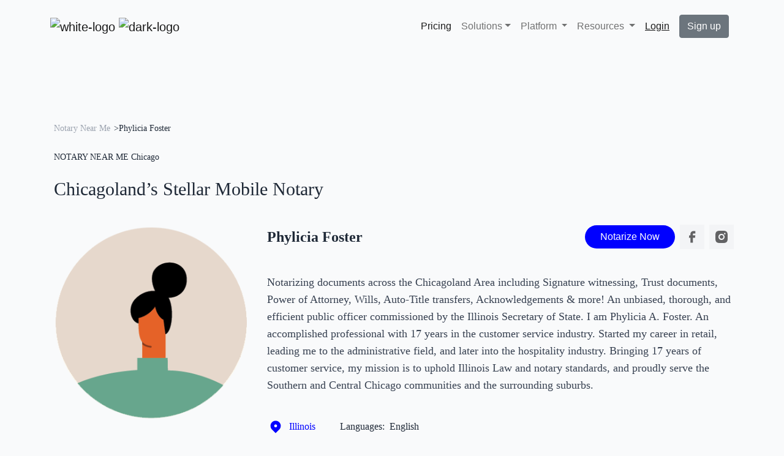

--- FILE ---
content_type: text/css
request_url: https://bluenotary.us/profile/profile_assets/nicepage.css
body_size: 89391
content:
@charset "UTF-8";.fr-clearfix::after{clear:both;display:block;content:"";height:0}.fr-hide-by-clipping{position:absolute;width:1px;height:1px;padding:0;margin:-1px;overflow:hidden;clip:rect(0,0,0,0);border:0}.fr-view img.fr-rounded,.fr-view .fr-img-caption.fr-rounded img{border-radius:10px;-moz-border-radius:10px;-webkit-border-radius:10px;-moz-background-clip:padding;-webkit-background-clip:padding-box;background-clip:padding-box}.fr-view img.fr-shadow,.fr-view .fr-img-caption.fr-shadow img{-webkit-box-shadow:10px 10px 5px 0 #ccc;-moz-box-shadow:10px 10px 5px 0 #ccc;box-shadow:10px 10px 5px 0 #ccc}.fr-view img.fr-bordered,.fr-view .fr-img-caption.fr-bordered img{border:solid 5px #CCC}.fr-view img.fr-bordered{-webkit-box-sizing:content-box;-moz-box-sizing:content-box;box-sizing:content-box}.fr-view .fr-img-caption.fr-bordered img{-webkit-box-sizing:border-box;-moz-box-sizing:border-box;box-sizing:border-box}.fr-view{word-wrap:break-word}.fr-view span[style~="color:"] a{color:inherit}.fr-view strong{font-weight:700}.fr-view table{border:none;border-collapse:collapse;empty-cells:show;max-width:100%}.fr-view table td{min-width:5px}.fr-view table.fr-dashed-borders td,.fr-view table.fr-dashed-borders th{border-style:dashed}.fr-view table.fr-alternate-rows tbody tr:nth-child(2n){background:#f5f5f5}.fr-view table td,.fr-view table th{border:1px solid #DDD}.fr-view table td:empty,.fr-view table th:empty{height:20px}.fr-view table td.fr-highlighted,.fr-view table th.fr-highlighted{border:1px double red}.fr-view table td.fr-thick,.fr-view table th.fr-thick{border-width:2px}.fr-view table th{background:#ececec}.fr-view hr{clear:both;user-select:none;-o-user-select:none;-moz-user-select:none;-khtml-user-select:none;-webkit-user-select:none;-ms-user-select:none;break-after:always;page-break-after:always}.fr-view .fr-file{position:relative}.fr-view .fr-file::after{position:relative;content:"\1F4CE";font-weight:400}.fr-view pre{white-space:pre-wrap;word-wrap:break-word;overflow:visible}.fr-view span.fr-emoticon{font-weight:400;font-family:"Apple Color Emoji","Segoe UI Emoji","NotoColorEmoji","Segoe UI Symbol","Android Emoji","EmojiSymbols";display:inline;line-height:0}.fr-view span.fr-emoticon.fr-emoticon-img{background-repeat:no-repeat!important;font-size:inherit;height:1em;width:1em;min-height:20px;min-width:20px;display:inline-block;margin:-.1em .1em .1em;line-height:1;vertical-align:middle}.fr-view .fr-text-gray{color:#AAA!important}.fr-view .fr-text-bordered{border-top:solid 1px #222;border-bottom:solid 1px #222;padding:10px 0}.fr-view .fr-text-spaced{letter-spacing:1px}.fr-view .fr-text-uppercase{text-transform:uppercase}.fr-view .fr-class-highlighted{background-color:#ff0}.fr-view .fr-class-code{border-color:#ccc;border-radius:2px;-moz-border-radius:2px;-webkit-border-radius:2px;-moz-background-clip:padding;-webkit-background-clip:padding-box;background-clip:padding-box;background:#f5f5f5;padding:10px;font-family:"Courier New",Courier,monospace}.fr-view .fr-class-transparency{opacity:.5}.fr-view img{position:relative;max-width:100%}.fr-view img.fr-dib{margin:10px auto;display:block;float:none;vertical-align:top}.fr-view img.fr-dib.fr-fil{margin-left:0;text-align:left}.fr-view img.fr-dib.fr-fir{margin-right:0;text-align:right}.fr-view img.fr-dii{display:inline-block;float:none;vertical-align:bottom;margin-left:5px;margin-right:5px;max-width:calc(100% - (2 * 5px))}.fr-view img.fr-dii.fr-fil{float:left;margin:10px 15px 10px 0;max-width:calc(100% - 5px)}.fr-view img.fr-dii.fr-fir{float:right;margin:10px 0 10px 15px;max-width:calc(100% - 5px)}.fr-view span.fr-img-caption{position:relative;max-width:100%}.fr-view span.fr-img-caption.fr-dib{margin:5px auto;display:block;float:none;vertical-align:top}.fr-view span.fr-img-caption.fr-dib.fr-fil{margin-left:0;text-align:left}.fr-view span.fr-img-caption.fr-dib.fr-fir{margin-right:0;text-align:right}.fr-view span.fr-img-caption.fr-dii{display:inline-block;float:none;vertical-align:bottom;margin-left:5px;margin-right:5px;max-width:calc(100% - (2 * 5px))}.fr-view span.fr-img-caption.fr-dii.fr-fil{float:left;margin:5px 5px 5px 0;max-width:calc(100% - 5px)}.fr-view span.fr-img-caption.fr-dii.fr-fir{float:right;margin:5px 0 5px 5px;max-width:calc(100% - 5px)}.fr-view .fr-video{text-align:center;position:relative}.fr-view .fr-video.fr-rv{padding-bottom:56.25%;padding-top:30px;height:0;overflow:hidden}.fr-view .fr-video.fr-rv > iframe,.fr-view .fr-video.fr-rv object,.fr-view .fr-video.fr-rv embed{position:absolute!important;top:0;left:0;width:100%;height:100%}.fr-view .fr-video > *{-webkit-box-sizing:content-box;-moz-box-sizing:content-box;box-sizing:content-box;max-width:100%;border:none}.fr-view .fr-video.fr-dvb{display:block;clear:both}.fr-view .fr-video.fr-dvb.fr-fvl{text-align:left}.fr-view .fr-video.fr-dvb.fr-fvr{text-align:right}.fr-view .fr-video.fr-dvi{display:inline-block}.fr-view .fr-video.fr-dvi.fr-fvl{float:left}.fr-view .fr-video.fr-dvi.fr-fvr{float:right}.fr-view a.fr-strong{font-weight:700}.fr-view a.fr-green{color:green}.fr-view .fr-img-caption{text-align:center}.fr-view .fr-img-caption .fr-img-wrap{padding:0;margin:auto;text-align:center;width:100%}.fr-view .fr-img-caption .fr-img-wrap a{display:block}.fr-view .fr-img-caption .fr-img-wrap img{display:block;margin:auto;width:100%}.fr-view .fr-img-caption .fr-img-wrap > span{margin:auto;display:block;padding:5px 5px 10px;font-size:14px;font-weight:initial;-webkit-box-sizing:border-box;-moz-box-sizing:border-box;box-sizing:border-box;-webkit-opacity:.9;-moz-opacity:.9;opacity:.9;-ms-filter:progid:DXImageTransform.Microsoft.Alpha(Opacity=0);width:100%;text-align:center}.fr-view button.fr-rounded,.fr-view input.fr-rounded,.fr-view textarea.fr-rounded{border-radius:10px;-moz-border-radius:10px;-webkit-border-radius:10px;-moz-background-clip:padding;-webkit-background-clip:padding-box;background-clip:padding-box}.fr-view button.fr-large,.fr-view input.fr-large,.fr-view textarea.fr-large{font-size:24px}.fr-view ul,.fr-view ol{list-style-position:inside}a.fr-view.fr-strong{font-weight:700}a.fr-view.fr-green{color:green}img.fr-view{position:relative;max-width:100%}img.fr-view.fr-dib{margin:5px auto;display:block;float:none;vertical-align:top}img.fr-view.fr-dib.fr-fil{margin-left:0;text-align:left}img.fr-view.fr-dib.fr-fir{margin-right:0;text-align:right}img.fr-view.fr-dii{display:inline-block;float:none;vertical-align:bottom;margin-left:5px;margin-right:5px;max-width:calc(100% - (2 * 5px))}img.fr-view.fr-dii.fr-fil{float:left;margin:5px 5px 5px 0;max-width:calc(100% - 5px)}img.fr-view.fr-dii.fr-fir{float:right;margin:5px 0 5px 5px;max-width:calc(100% - 5px)}span.fr-img-caption.fr-view{position:relative;max-width:100%}span.fr-img-caption.fr-view.fr-dib{margin:5px auto;display:block;float:none;vertical-align:top}span.fr-img-caption.fr-view.fr-dib.fr-fil{margin-left:0;text-align:left}span.fr-img-caption.fr-view.fr-dib.fr-fir{margin-right:0;text-align:right}span.fr-img-caption.fr-view.fr-dii{display:inline-block;float:none;vertical-align:bottom;margin-left:5px;margin-right:5px;max-width:calc(100% - (2 * 5px))}span.fr-img-caption.fr-view.fr-dii.fr-fil{float:left;margin:5px 5px 5px 0;max-width:calc(100% - 5px)}span.fr-img-caption.fr-view.fr-dii.fr-fir{float:right;margin:5px 0 5px 5px;max-width:calc(100% - 5px)}@-webkit-keyframes bounce{from,20%,53%,80%,to{-webkit-animation-timing-function:cubic-bezier(0.215,0.61,0.355,1);animation-timing-function:cubic-bezier(0.215,0.61,0.355,1);-webkit-transform:translate3d(0,0,0);transform:translate3d(0,0,0)}40%,43%{-webkit-animation-timing-function:cubic-bezier(0.755,0.05,0.855,0.06);animation-timing-function:cubic-bezier(0.755,0.05,0.855,0.06);-webkit-transform:translate3d(0,-30px,0);transform:translate3d(0,-30px,0)}70%{-webkit-animation-timing-function:cubic-bezier(0.755,0.05,0.855,0.06);animation-timing-function:cubic-bezier(0.755,0.05,0.855,0.06);-webkit-transform:translate3d(0,-15px,0);transform:translate3d(0,-15px,0)}90%{-webkit-transform:translate3d(0,-4px,0);transform:translate3d(0,-4px,0)}}@keyframes bounce{from,20%,53%,80%,to{-webkit-animation-timing-function:cubic-bezier(0.215,0.61,0.355,1);animation-timing-function:cubic-bezier(0.215,0.61,0.355,1);-webkit-transform:translate3d(0,0,0);transform:translate3d(0,0,0)}40%,43%{-webkit-animation-timing-function:cubic-bezier(0.755,0.05,0.855,0.06);animation-timing-function:cubic-bezier(0.755,0.05,0.855,0.06);-webkit-transform:translate3d(0,-30px,0);transform:translate3d(0,-30px,0)}70%{-webkit-animation-timing-function:cubic-bezier(0.755,0.05,0.855,0.06);animation-timing-function:cubic-bezier(0.755,0.05,0.855,0.06);-webkit-transform:translate3d(0,-15px,0);transform:translate3d(0,-15px,0)}90%{-webkit-transform:translate3d(0,-4px,0);transform:translate3d(0,-4px,0)}}.bounce{-webkit-animation-name:bounce;animation-name:bounce;-webkit-transform-origin:center bottom;transform-origin:center bottom}@-webkit-keyframes flash{from,50%,to{opacity:1}25%,75%{opacity:0}}@keyframes flash{from,50%,to{opacity:1}25%,75%{opacity:0}}.flash{-webkit-animation-name:flash;animation-name:flash}@-webkit-keyframes pulse{from{-webkit-transform:scale3d(1,1,1);transform:scale3d(1,1,1)}50%{-webkit-transform:scale3d(1.05,1.05,1.05);transform:scale3d(1.05,1.05,1.05)}to{-webkit-transform:scale3d(1,1,1);transform:scale3d(1,1,1)}}@keyframes pulse{from{-webkit-transform:scale3d(1,1,1);transform:scale3d(1,1,1)}50%{-webkit-transform:scale3d(1.05,1.05,1.05);transform:scale3d(1.05,1.05,1.05)}to{-webkit-transform:scale3d(1,1,1);transform:scale3d(1,1,1)}}.pulse{-webkit-animation-name:pulse;animation-name:pulse}@-webkit-keyframes rubberBand{from{-webkit-transform:scale3d(1,1,1);transform:scale3d(1,1,1)}30%{-webkit-transform:scale3d(1.25,0.75,1);transform:scale3d(1.25,0.75,1)}40%{-webkit-transform:scale3d(0.75,1.25,1);transform:scale3d(0.75,1.25,1)}50%{-webkit-transform:scale3d(1.15,0.85,1);transform:scale3d(1.15,0.85,1)}65%{-webkit-transform:scale3d(0.95,1.05,1);transform:scale3d(0.95,1.05,1)}75%{-webkit-transform:scale3d(1.05,0.95,1);transform:scale3d(1.05,0.95,1)}to{-webkit-transform:scale3d(1,1,1);transform:scale3d(1,1,1)}}@keyframes rubberBand{from{-webkit-transform:scale3d(1,1,1);transform:scale3d(1,1,1)}30%{-webkit-transform:scale3d(1.25,0.75,1);transform:scale3d(1.25,0.75,1)}40%{-webkit-transform:scale3d(0.75,1.25,1);transform:scale3d(0.75,1.25,1)}50%{-webkit-transform:scale3d(1.15,0.85,1);transform:scale3d(1.15,0.85,1)}65%{-webkit-transform:scale3d(0.95,1.05,1);transform:scale3d(0.95,1.05,1)}75%{-webkit-transform:scale3d(1.05,0.95,1);transform:scale3d(1.05,0.95,1)}to{-webkit-transform:scale3d(1,1,1);transform:scale3d(1,1,1)}}.rubberBand{-webkit-animation-name:rubberBand;animation-name:rubberBand}@-webkit-keyframes shake{from,to{-webkit-transform:translate3d(0,0,0);transform:translate3d(0,0,0)}10%,30%,50%,70%,90%{-webkit-transform:translate3d(-10px,0,0);transform:translate3d(-10px,0,0)}20%,40%,60%,80%{-webkit-transform:translate3d(10px,0,0);transform:translate3d(10px,0,0)}}@keyframes shake{from,to{-webkit-transform:translate3d(0,0,0);transform:translate3d(0,0,0)}10%,30%,50%,70%,90%{-webkit-transform:translate3d(-10px,0,0);transform:translate3d(-10px,0,0)}20%,40%,60%,80%{-webkit-transform:translate3d(10px,0,0);transform:translate3d(10px,0,0)}}.shake{-webkit-animation-name:shake;animation-name:shake}@-webkit-keyframes headShake{0%{-webkit-transform:translateX(0);transform:translateX(0)}6.5%{-webkit-transform:translateX(-6px) rotateY(-9deg);transform:translateX(-6px) rotateY(-9deg)}18.5%{-webkit-transform:translateX(5px) rotateY(7deg);transform:translateX(5px) rotateY(7deg)}31.5%{-webkit-transform:translateX(-3px) rotateY(-5deg);transform:translateX(-3px) rotateY(-5deg)}43.5%{-webkit-transform:translateX(2px) rotateY(3deg);transform:translateX(2px) rotateY(3deg)}50%{-webkit-transform:translateX(0);transform:translateX(0)}}@keyframes headShake{0%{-webkit-transform:translateX(0);transform:translateX(0)}6.5%{-webkit-transform:translateX(-6px) rotateY(-9deg);transform:translateX(-6px) rotateY(-9deg)}18.5%{-webkit-transform:translateX(5px) rotateY(7deg);transform:translateX(5px) rotateY(7deg)}31.5%{-webkit-transform:translateX(-3px) rotateY(-5deg);transform:translateX(-3px) rotateY(-5deg)}43.5%{-webkit-transform:translateX(2px) rotateY(3deg);transform:translateX(2px) rotateY(3deg)}50%{-webkit-transform:translateX(0);transform:translateX(0)}}.headShake{-webkit-animation-timing-function:ease-in-out;animation-timing-function:ease-in-out;-webkit-animation-name:headShake;animation-name:headShake}@-webkit-keyframes swing{20%{-webkit-transform:rotate3d(0,0,1,15deg);transform:rotate3d(0,0,1,15deg)}40%{-webkit-transform:rotate3d(0,0,1,-10deg);transform:rotate3d(0,0,1,-10deg)}60%{-webkit-transform:rotate3d(0,0,1,5deg);transform:rotate3d(0,0,1,5deg)}80%{-webkit-transform:rotate3d(0,0,1,-5deg);transform:rotate3d(0,0,1,-5deg)}to{-webkit-transform:rotate3d(0,0,1,0deg);transform:rotate3d(0,0,1,0deg)}}@keyframes swing{20%{-webkit-transform:rotate3d(0,0,1,15deg);transform:rotate3d(0,0,1,15deg)}40%{-webkit-transform:rotate3d(0,0,1,-10deg);transform:rotate3d(0,0,1,-10deg)}60%{-webkit-transform:rotate3d(0,0,1,5deg);transform:rotate3d(0,0,1,5deg)}80%{-webkit-transform:rotate3d(0,0,1,-5deg);transform:rotate3d(0,0,1,-5deg)}to{-webkit-transform:rotate3d(0,0,1,0deg);transform:rotate3d(0,0,1,0deg)}}.swing{-webkit-transform-origin:top center;transform-origin:top center;-webkit-animation-name:swing;animation-name:swing}@-webkit-keyframes tada{from{-webkit-transform:scale3d(1,1,1);transform:scale3d(1,1,1)}10%,20%{-webkit-transform:scale3d(0.9,0.9,0.9) rotate3d(0,0,1,-3deg);transform:scale3d(0.9,0.9,0.9) rotate3d(0,0,1,-3deg)}30%,50%,70%,90%{-webkit-transform:scale3d(1.1,1.1,1.1) rotate3d(0,0,1,3deg);transform:scale3d(1.1,1.1,1.1) rotate3d(0,0,1,3deg)}40%,60%,80%{-webkit-transform:scale3d(1.1,1.1,1.1) rotate3d(0,0,1,-3deg);transform:scale3d(1.1,1.1,1.1) rotate3d(0,0,1,-3deg)}to{-webkit-transform:scale3d(1,1,1);transform:scale3d(1,1,1)}}@keyframes tada{from{-webkit-transform:scale3d(1,1,1);transform:scale3d(1,1,1)}10%,20%{-webkit-transform:scale3d(0.9,0.9,0.9) rotate3d(0,0,1,-3deg);transform:scale3d(0.9,0.9,0.9) rotate3d(0,0,1,-3deg)}30%,50%,70%,90%{-webkit-transform:scale3d(1.1,1.1,1.1) rotate3d(0,0,1,3deg);transform:scale3d(1.1,1.1,1.1) rotate3d(0,0,1,3deg)}40%,60%,80%{-webkit-transform:scale3d(1.1,1.1,1.1) rotate3d(0,0,1,-3deg);transform:scale3d(1.1,1.1,1.1) rotate3d(0,0,1,-3deg)}to{-webkit-transform:scale3d(1,1,1);transform:scale3d(1,1,1)}}.tada{-webkit-animation-name:tada;animation-name:tada}@-webkit-keyframes wobble{from{-webkit-transform:translate3d(0,0,0);transform:translate3d(0,0,0)}15%{-webkit-transform:translate3d(-25%,0,0) rotate3d(0,0,1,-5deg);transform:translate3d(-25%,0,0) rotate3d(0,0,1,-5deg)}30%{-webkit-transform:translate3d(20%,0,0) rotate3d(0,0,1,3deg);transform:translate3d(20%,0,0) rotate3d(0,0,1,3deg)}45%{-webkit-transform:translate3d(-15%,0,0) rotate3d(0,0,1,-3deg);transform:translate3d(-15%,0,0) rotate3d(0,0,1,-3deg)}60%{-webkit-transform:translate3d(10%,0,0) rotate3d(0,0,1,2deg);transform:translate3d(10%,0,0) rotate3d(0,0,1,2deg)}75%{-webkit-transform:translate3d(-5%,0,0) rotate3d(0,0,1,-1deg);transform:translate3d(-5%,0,0) rotate3d(0,0,1,-1deg)}to{-webkit-transform:translate3d(0,0,0);transform:translate3d(0,0,0)}}@keyframes wobble{from{-webkit-transform:translate3d(0,0,0);transform:translate3d(0,0,0)}15%{-webkit-transform:translate3d(-25%,0,0) rotate3d(0,0,1,-5deg);transform:translate3d(-25%,0,0) rotate3d(0,0,1,-5deg)}30%{-webkit-transform:translate3d(20%,0,0) rotate3d(0,0,1,3deg);transform:translate3d(20%,0,0) rotate3d(0,0,1,3deg)}45%{-webkit-transform:translate3d(-15%,0,0) rotate3d(0,0,1,-3deg);transform:translate3d(-15%,0,0) rotate3d(0,0,1,-3deg)}60%{-webkit-transform:translate3d(10%,0,0) rotate3d(0,0,1,2deg);transform:translate3d(10%,0,0) rotate3d(0,0,1,2deg)}75%{-webkit-transform:translate3d(-5%,0,0) rotate3d(0,0,1,-1deg);transform:translate3d(-5%,0,0) rotate3d(0,0,1,-1deg)}to{-webkit-transform:translate3d(0,0,0);transform:translate3d(0,0,0)}}.wobble{-webkit-animation-name:wobble;animation-name:wobble}@-webkit-keyframes jello{from,11.1%,to{-webkit-transform:translate3d(0,0,0);transform:translate3d(0,0,0)}22.2%{-webkit-transform:skewX(-12.5deg) skewY(-12.5deg);transform:skewX(-12.5deg) skewY(-12.5deg)}33.3%{-webkit-transform:skewX(6.25deg) skewY(6.25deg);transform:skewX(6.25deg) skewY(6.25deg)}44.4%{-webkit-transform:skewX(-3.125deg) skewY(-3.125deg);transform:skewX(-3.125deg) skewY(-3.125deg)}55.5%{-webkit-transform:skewX(1.5625deg) skewY(1.5625deg);transform:skewX(1.5625deg) skewY(1.5625deg)}66.6%{-webkit-transform:skewX(-0.78125deg) skewY(-0.78125deg);transform:skewX(-0.78125deg) skewY(-0.78125deg)}77.7%{-webkit-transform:skewX(0.390625deg) skewY(0.390625deg);transform:skewX(0.390625deg) skewY(0.390625deg)}88.8%{-webkit-transform:skewX(-0.1953125deg) skewY(-0.1953125deg);transform:skewX(-0.1953125deg) skewY(-0.1953125deg)}}@keyframes jello{from,11.1%,to{-webkit-transform:translate3d(0,0,0);transform:translate3d(0,0,0)}22.2%{-webkit-transform:skewX(-12.5deg) skewY(-12.5deg);transform:skewX(-12.5deg) skewY(-12.5deg)}33.3%{-webkit-transform:skewX(6.25deg) skewY(6.25deg);transform:skewX(6.25deg) skewY(6.25deg)}44.4%{-webkit-transform:skewX(-3.125deg) skewY(-3.125deg);transform:skewX(-3.125deg) skewY(-3.125deg)}55.5%{-webkit-transform:skewX(1.5625deg) skewY(1.5625deg);transform:skewX(1.5625deg) skewY(1.5625deg)}66.6%{-webkit-transform:skewX(-0.78125deg) skewY(-0.78125deg);transform:skewX(-0.78125deg) skewY(-0.78125deg)}77.7%{-webkit-transform:skewX(0.390625deg) skewY(0.390625deg);transform:skewX(0.390625deg) skewY(0.390625deg)}88.8%{-webkit-transform:skewX(-0.1953125deg) skewY(-0.1953125deg);transform:skewX(-0.1953125deg) skewY(-0.1953125deg)}}.jello{-webkit-animation-name:jello;animation-name:jello;-webkit-transform-origin:center;transform-origin:center}@-webkit-keyframes heartBeat{0%{-webkit-transform:scale(1);transform:scale(1)}14%{-webkit-transform:scale(1.3);transform:scale(1.3)}28%{-webkit-transform:scale(1);transform:scale(1)}42%{-webkit-transform:scale(1.3);transform:scale(1.3)}70%{-webkit-transform:scale(1);transform:scale(1)}}@keyframes heartBeat{0%{-webkit-transform:scale(1);transform:scale(1)}14%{-webkit-transform:scale(1.3);transform:scale(1.3)}28%{-webkit-transform:scale(1);transform:scale(1)}42%{-webkit-transform:scale(1.3);transform:scale(1.3)}70%{-webkit-transform:scale(1);transform:scale(1)}}.heartBeat{-webkit-animation-name:heartBeat;animation-name:heartBeat;-webkit-animation-duration:1.3s;animation-duration:1.3s;-webkit-animation-timing-function:ease-in-out;animation-timing-function:ease-in-out}@-webkit-keyframes bounceIn{from,20%,40%,60%,80%,to{-webkit-animation-timing-function:cubic-bezier(0.215,0.61,0.355,1);animation-timing-function:cubic-bezier(0.215,0.61,0.355,1)}0%{opacity:0;-webkit-transform:scale3d(0.3,0.3,0.3);transform:scale3d(0.3,0.3,0.3)}20%{-webkit-transform:scale3d(1.1,1.1,1.1);transform:scale3d(1.1,1.1,1.1)}40%{-webkit-transform:scale3d(0.9,0.9,0.9);transform:scale3d(0.9,0.9,0.9)}60%{opacity:1;-webkit-transform:scale3d(1.03,1.03,1.03);transform:scale3d(1.03,1.03,1.03)}80%{-webkit-transform:scale3d(0.97,0.97,0.97);transform:scale3d(0.97,0.97,0.97)}to{opacity:1;-webkit-transform:scale3d(1,1,1);transform:scale3d(1,1,1)}}@keyframes bounceIn{from,20%,40%,60%,80%,to{-webkit-animation-timing-function:cubic-bezier(0.215,0.61,0.355,1);animation-timing-function:cubic-bezier(0.215,0.61,0.355,1)}0%{opacity:0;-webkit-transform:scale3d(0.3,0.3,0.3);transform:scale3d(0.3,0.3,0.3)}20%{-webkit-transform:scale3d(1.1,1.1,1.1);transform:scale3d(1.1,1.1,1.1)}40%{-webkit-transform:scale3d(0.9,0.9,0.9);transform:scale3d(0.9,0.9,0.9)}60%{opacity:1;-webkit-transform:scale3d(1.03,1.03,1.03);transform:scale3d(1.03,1.03,1.03)}80%{-webkit-transform:scale3d(0.97,0.97,0.97);transform:scale3d(0.97,0.97,0.97)}to{opacity:1;-webkit-transform:scale3d(1,1,1);transform:scale3d(1,1,1)}}.bounceIn{-webkit-animation-duration:.75s;animation-duration:.75s;-webkit-animation-name:bounceIn;animation-name:bounceIn}@-webkit-keyframes bounceInDown{from,60%,75%,90%,to{-webkit-animation-timing-function:cubic-bezier(0.215,0.61,0.355,1);animation-timing-function:cubic-bezier(0.215,0.61,0.355,1)}0%{opacity:0;-webkit-transform:translate3d(0,-3000px,0);transform:translate3d(0,-3000px,0)}60%{opacity:1;-webkit-transform:translate3d(0,25px,0);transform:translate3d(0,25px,0)}75%{-webkit-transform:translate3d(0,-10px,0);transform:translate3d(0,-10px,0)}90%{-webkit-transform:translate3d(0,5px,0);transform:translate3d(0,5px,0)}to{-webkit-transform:translate3d(0,0,0);transform:translate3d(0,0,0)}}@keyframes bounceInDown{from,60%,75%,90%,to{-webkit-animation-timing-function:cubic-bezier(0.215,0.61,0.355,1);animation-timing-function:cubic-bezier(0.215,0.61,0.355,1)}0%{opacity:0;-webkit-transform:translate3d(0,-3000px,0);transform:translate3d(0,-3000px,0)}60%{opacity:1;-webkit-transform:translate3d(0,25px,0);transform:translate3d(0,25px,0)}75%{-webkit-transform:translate3d(0,-10px,0);transform:translate3d(0,-10px,0)}90%{-webkit-transform:translate3d(0,5px,0);transform:translate3d(0,5px,0)}to{-webkit-transform:translate3d(0,0,0);transform:translate3d(0,0,0)}}.bounceInDown{-webkit-animation-name:bounceInDown;animation-name:bounceInDown}@-webkit-keyframes bounceInLeft{from,60%,75%,90%,to{-webkit-animation-timing-function:cubic-bezier(0.215,0.61,0.355,1);animation-timing-function:cubic-bezier(0.215,0.61,0.355,1)}0%{opacity:0;-webkit-transform:translate3d(-3000px,0,0);transform:translate3d(-3000px,0,0)}60%{opacity:1;-webkit-transform:translate3d(25px,0,0);transform:translate3d(25px,0,0)}75%{-webkit-transform:translate3d(-10px,0,0);transform:translate3d(-10px,0,0)}90%{-webkit-transform:translate3d(5px,0,0);transform:translate3d(5px,0,0)}to{-webkit-transform:translate3d(0,0,0);transform:translate3d(0,0,0)}}@keyframes bounceInLeft{from,60%,75%,90%,to{-webkit-animation-timing-function:cubic-bezier(0.215,0.61,0.355,1);animation-timing-function:cubic-bezier(0.215,0.61,0.355,1)}0%{opacity:0;-webkit-transform:translate3d(-3000px,0,0);transform:translate3d(-3000px,0,0)}60%{opacity:1;-webkit-transform:translate3d(25px,0,0);transform:translate3d(25px,0,0)}75%{-webkit-transform:translate3d(-10px,0,0);transform:translate3d(-10px,0,0)}90%{-webkit-transform:translate3d(5px,0,0);transform:translate3d(5px,0,0)}to{-webkit-transform:translate3d(0,0,0);transform:translate3d(0,0,0)}}.bounceInLeft{-webkit-animation-name:bounceInLeft;animation-name:bounceInLeft}@-webkit-keyframes bounceInRight{from,60%,75%,90%,to{-webkit-animation-timing-function:cubic-bezier(0.215,0.61,0.355,1);animation-timing-function:cubic-bezier(0.215,0.61,0.355,1)}from{opacity:0;-webkit-transform:translate3d(3000px,0,0);transform:translate3d(3000px,0,0)}60%{opacity:1;-webkit-transform:translate3d(-25px,0,0);transform:translate3d(-25px,0,0)}75%{-webkit-transform:translate3d(10px,0,0);transform:translate3d(10px,0,0)}90%{-webkit-transform:translate3d(-5px,0,0);transform:translate3d(-5px,0,0)}to{-webkit-transform:translate3d(0,0,0);transform:translate3d(0,0,0)}}@keyframes bounceInRight{from,60%,75%,90%,to{-webkit-animation-timing-function:cubic-bezier(0.215,0.61,0.355,1);animation-timing-function:cubic-bezier(0.215,0.61,0.355,1)}from{opacity:0;-webkit-transform:translate3d(3000px,0,0);transform:translate3d(3000px,0,0)}60%{opacity:1;-webkit-transform:translate3d(-25px,0,0);transform:translate3d(-25px,0,0)}75%{-webkit-transform:translate3d(10px,0,0);transform:translate3d(10px,0,0)}90%{-webkit-transform:translate3d(-5px,0,0);transform:translate3d(-5px,0,0)}to{-webkit-transform:translate3d(0,0,0);transform:translate3d(0,0,0)}}.bounceInRight{-webkit-animation-name:bounceInRight;animation-name:bounceInRight}@-webkit-keyframes bounceInUp{from,60%,75%,90%,to{-webkit-animation-timing-function:cubic-bezier(0.215,0.61,0.355,1);animation-timing-function:cubic-bezier(0.215,0.61,0.355,1)}from{opacity:0;-webkit-transform:translate3d(0,3000px,0);transform:translate3d(0,3000px,0)}60%{opacity:1;-webkit-transform:translate3d(0,-20px,0);transform:translate3d(0,-20px,0)}75%{-webkit-transform:translate3d(0,10px,0);transform:translate3d(0,10px,0)}90%{-webkit-transform:translate3d(0,-5px,0);transform:translate3d(0,-5px,0)}to{-webkit-transform:translate3d(0,0,0);transform:translate3d(0,0,0)}}@keyframes bounceInUp{from,60%,75%,90%,to{-webkit-animation-timing-function:cubic-bezier(0.215,0.61,0.355,1);animation-timing-function:cubic-bezier(0.215,0.61,0.355,1)}from{opacity:0;-webkit-transform:translate3d(0,3000px,0);transform:translate3d(0,3000px,0)}60%{opacity:1;-webkit-transform:translate3d(0,-20px,0);transform:translate3d(0,-20px,0)}75%{-webkit-transform:translate3d(0,10px,0);transform:translate3d(0,10px,0)}90%{-webkit-transform:translate3d(0,-5px,0);transform:translate3d(0,-5px,0)}to{-webkit-transform:translate3d(0,0,0);transform:translate3d(0,0,0)}}.bounceInUp{-webkit-animation-name:bounceInUp;animation-name:bounceInUp}@-webkit-keyframes bounceOut{20%{-webkit-transform:scale3d(0.9,0.9,0.9);transform:scale3d(0.9,0.9,0.9)}50%,55%{opacity:1;-webkit-transform:scale3d(1.1,1.1,1.1);transform:scale3d(1.1,1.1,1.1)}to{opacity:0;-webkit-transform:scale3d(0.3,0.3,0.3);transform:scale3d(0.3,0.3,0.3)}}@keyframes bounceOut{20%{-webkit-transform:scale3d(0.9,0.9,0.9);transform:scale3d(0.9,0.9,0.9)}50%,55%{opacity:1;-webkit-transform:scale3d(1.1,1.1,1.1);transform:scale3d(1.1,1.1,1.1)}to{opacity:0;-webkit-transform:scale3d(0.3,0.3,0.3);transform:scale3d(0.3,0.3,0.3)}}.bounceOut{-webkit-animation-duration:.75s;animation-duration:.75s;-webkit-animation-name:bounceOut;animation-name:bounceOut}@-webkit-keyframes bounceOutDown{20%{-webkit-transform:translate3d(0,10px,0);transform:translate3d(0,10px,0)}40%,45%{opacity:1;-webkit-transform:translate3d(0,-20px,0);transform:translate3d(0,-20px,0)}to{opacity:0;-webkit-transform:translate3d(0,2000px,0);transform:translate3d(0,2000px,0)}}@keyframes bounceOutDown{20%{-webkit-transform:translate3d(0,10px,0);transform:translate3d(0,10px,0)}40%,45%{opacity:1;-webkit-transform:translate3d(0,-20px,0);transform:translate3d(0,-20px,0)}to{opacity:0;-webkit-transform:translate3d(0,2000px,0);transform:translate3d(0,2000px,0)}}.bounceOutDown{-webkit-animation-name:bounceOutDown;animation-name:bounceOutDown}@-webkit-keyframes bounceOutLeft{20%{opacity:1;-webkit-transform:translate3d(20px,0,0);transform:translate3d(20px,0,0)}to{opacity:0;-webkit-transform:translate3d(-2000px,0,0);transform:translate3d(-2000px,0,0)}}@keyframes bounceOutLeft{20%{opacity:1;-webkit-transform:translate3d(20px,0,0);transform:translate3d(20px,0,0)}to{opacity:0;-webkit-transform:translate3d(-2000px,0,0);transform:translate3d(-2000px,0,0)}}.bounceOutLeft{-webkit-animation-name:bounceOutLeft;animation-name:bounceOutLeft}@-webkit-keyframes bounceOutRight{20%{opacity:1;-webkit-transform:translate3d(-20px,0,0);transform:translate3d(-20px,0,0)}to{opacity:0;-webkit-transform:translate3d(2000px,0,0);transform:translate3d(2000px,0,0)}}@keyframes bounceOutRight{20%{opacity:1;-webkit-transform:translate3d(-20px,0,0);transform:translate3d(-20px,0,0)}to{opacity:0;-webkit-transform:translate3d(2000px,0,0);transform:translate3d(2000px,0,0)}}.bounceOutRight{-webkit-animation-name:bounceOutRight;animation-name:bounceOutRight}@-webkit-keyframes bounceOutUp{20%{-webkit-transform:translate3d(0,-10px,0);transform:translate3d(0,-10px,0)}40%,45%{opacity:1;-webkit-transform:translate3d(0,20px,0);transform:translate3d(0,20px,0)}to{opacity:0;-webkit-transform:translate3d(0,-2000px,0);transform:translate3d(0,-2000px,0)}}@keyframes bounceOutUp{20%{-webkit-transform:translate3d(0,-10px,0);transform:translate3d(0,-10px,0)}40%,45%{opacity:1;-webkit-transform:translate3d(0,20px,0);transform:translate3d(0,20px,0)}to{opacity:0;-webkit-transform:translate3d(0,-2000px,0);transform:translate3d(0,-2000px,0)}}.bounceOutUp{-webkit-animation-name:bounceOutUp;animation-name:bounceOutUp}@-webkit-keyframes fadeIn{from{opacity:0}to{opacity:1}}@keyframes fadeIn{from{opacity:0}to{opacity:1}}.fadeIn{-webkit-animation-name:fadeIn;animation-name:fadeIn}@-webkit-keyframes fadeInDown{from{opacity:0;-webkit-transform:translate3d(0,-100%,0);transform:translate3d(0,-100%,0)}to{opacity:1;-webkit-transform:translate3d(0,0,0);transform:translate3d(0,0,0)}}@keyframes fadeInDown{from{opacity:0;-webkit-transform:translate3d(0,-100%,0);transform:translate3d(0,-100%,0)}to{opacity:1;-webkit-transform:translate3d(0,0,0);transform:translate3d(0,0,0)}}.fadeInDown{-webkit-animation-name:fadeInDown;animation-name:fadeInDown}@-webkit-keyframes fadeInDownBig{from{opacity:0;-webkit-transform:translate3d(0,-2000px,0);transform:translate3d(0,-2000px,0)}to{opacity:1;-webkit-transform:translate3d(0,0,0);transform:translate3d(0,0,0)}}@keyframes fadeInDownBig{from{opacity:0;-webkit-transform:translate3d(0,-2000px,0);transform:translate3d(0,-2000px,0)}to{opacity:1;-webkit-transform:translate3d(0,0,0);transform:translate3d(0,0,0)}}.fadeInDownBig{-webkit-animation-name:fadeInDownBig;animation-name:fadeInDownBig}@-webkit-keyframes fadeInLeft{from{opacity:0;-webkit-transform:translate3d(-100%,0,0);transform:translate3d(-100%,0,0)}to{opacity:1;-webkit-transform:translate3d(0,0,0);transform:translate3d(0,0,0)}}@keyframes fadeInLeft{from{opacity:0;-webkit-transform:translate3d(-100%,0,0);transform:translate3d(-100%,0,0)}to{opacity:1;-webkit-transform:translate3d(0,0,0);transform:translate3d(0,0,0)}}.fadeInLeft{-webkit-animation-name:fadeInLeft;animation-name:fadeInLeft}@-webkit-keyframes fadeInLeftBig{from{opacity:0;-webkit-transform:translate3d(-2000px,0,0);transform:translate3d(-2000px,0,0)}to{opacity:1;-webkit-transform:translate3d(0,0,0);transform:translate3d(0,0,0)}}@keyframes fadeInLeftBig{from{opacity:0;-webkit-transform:translate3d(-2000px,0,0);transform:translate3d(-2000px,0,0)}to{opacity:1;-webkit-transform:translate3d(0,0,0);transform:translate3d(0,0,0)}}.fadeInLeftBig{-webkit-animation-name:fadeInLeftBig;animation-name:fadeInLeftBig}@-webkit-keyframes fadeInRight{from{opacity:0;-webkit-transform:translate3d(100%,0,0);transform:translate3d(100%,0,0)}to{opacity:1;-webkit-transform:translate3d(0,0,0);transform:translate3d(0,0,0)}}@keyframes fadeInRight{from{opacity:0;-webkit-transform:translate3d(100%,0,0);transform:translate3d(100%,0,0)}to{opacity:1;-webkit-transform:translate3d(0,0,0);transform:translate3d(0,0,0)}}.fadeInRight{-webkit-animation-name:fadeInRight;animation-name:fadeInRight}@-webkit-keyframes fadeInRightBig{from{opacity:0;-webkit-transform:translate3d(2000px,0,0);transform:translate3d(2000px,0,0)}to{opacity:1;-webkit-transform:translate3d(0,0,0);transform:translate3d(0,0,0)}}@keyframes fadeInRightBig{from{opacity:0;-webkit-transform:translate3d(2000px,0,0);transform:translate3d(2000px,0,0)}to{opacity:1;-webkit-transform:translate3d(0,0,0);transform:translate3d(0,0,0)}}.fadeInRightBig{-webkit-animation-name:fadeInRightBig;animation-name:fadeInRightBig}@-webkit-keyframes fadeInUp{from{opacity:0;-webkit-transform:translate3d(0,100%,0);transform:translate3d(0,100%,0)}to{opacity:1;-webkit-transform:translate3d(0,0,0);transform:translate3d(0,0,0)}}@keyframes fadeInUp{from{opacity:0;-webkit-transform:translate3d(0,100%,0);transform:translate3d(0,100%,0)}to{opacity:1;-webkit-transform:translate3d(0,0,0);transform:translate3d(0,0,0)}}.fadeInUp{-webkit-animation-name:fadeInUp;animation-name:fadeInUp}@-webkit-keyframes fadeInUpBig{from{opacity:0;-webkit-transform:translate3d(0,2000px,0);transform:translate3d(0,2000px,0)}to{opacity:1;-webkit-transform:translate3d(0,0,0);transform:translate3d(0,0,0)}}@keyframes fadeInUpBig{from{opacity:0;-webkit-transform:translate3d(0,2000px,0);transform:translate3d(0,2000px,0)}to{opacity:1;-webkit-transform:translate3d(0,0,0);transform:translate3d(0,0,0)}}.fadeInUpBig{-webkit-animation-name:fadeInUpBig;animation-name:fadeInUpBig}@-webkit-keyframes fadeOut{from{opacity:1}to{opacity:0}}@keyframes fadeOut{from{opacity:1}to{opacity:0}}.fadeOut{-webkit-animation-name:fadeOut;animation-name:fadeOut}@-webkit-keyframes fadeOutDown{from{opacity:1}to{opacity:0;-webkit-transform:translate3d(0,100%,0);transform:translate3d(0,100%,0)}}@keyframes fadeOutDown{from{opacity:1}to{opacity:0;-webkit-transform:translate3d(0,100%,0);transform:translate3d(0,100%,0)}}.fadeOutDown{-webkit-animation-name:fadeOutDown;animation-name:fadeOutDown}@-webkit-keyframes fadeOutDownBig{from{opacity:1}to{opacity:0;-webkit-transform:translate3d(0,2000px,0);transform:translate3d(0,2000px,0)}}@keyframes fadeOutDownBig{from{opacity:1}to{opacity:0;-webkit-transform:translate3d(0,2000px,0);transform:translate3d(0,2000px,0)}}.fadeOutDownBig{-webkit-animation-name:fadeOutDownBig;animation-name:fadeOutDownBig}@-webkit-keyframes fadeOutLeft{from{opacity:1}to{opacity:0;-webkit-transform:translate3d(-100%,0,0);transform:translate3d(-100%,0,0)}}@keyframes fadeOutLeft{from{opacity:1}to{opacity:0;-webkit-transform:translate3d(-100%,0,0);transform:translate3d(-100%,0,0)}}.fadeOutLeft{-webkit-animation-name:fadeOutLeft;animation-name:fadeOutLeft}@-webkit-keyframes fadeOutLeftBig{from{opacity:1}to{opacity:0;-webkit-transform:translate3d(-2000px,0,0);transform:translate3d(-2000px,0,0)}}@keyframes fadeOutLeftBig{from{opacity:1}to{opacity:0;-webkit-transform:translate3d(-2000px,0,0);transform:translate3d(-2000px,0,0)}}.fadeOutLeftBig{-webkit-animation-name:fadeOutLeftBig;animation-name:fadeOutLeftBig}@-webkit-keyframes fadeOutRight{from{opacity:1}to{opacity:0;-webkit-transform:translate3d(100%,0,0);transform:translate3d(100%,0,0)}}@keyframes fadeOutRight{from{opacity:1}to{opacity:0;-webkit-transform:translate3d(100%,0,0);transform:translate3d(100%,0,0)}}.fadeOutRight{-webkit-animation-name:fadeOutRight;animation-name:fadeOutRight}@-webkit-keyframes fadeOutRightBig{from{opacity:1}to{opacity:0;-webkit-transform:translate3d(2000px,0,0);transform:translate3d(2000px,0,0)}}@keyframes fadeOutRightBig{from{opacity:1}to{opacity:0;-webkit-transform:translate3d(2000px,0,0);transform:translate3d(2000px,0,0)}}.fadeOutRightBig{-webkit-animation-name:fadeOutRightBig;animation-name:fadeOutRightBig}@-webkit-keyframes fadeOutUp{from{opacity:1}to{opacity:0;-webkit-transform:translate3d(0,-100%,0);transform:translate3d(0,-100%,0)}}@keyframes fadeOutUp{from{opacity:1}to{opacity:0;-webkit-transform:translate3d(0,-100%,0);transform:translate3d(0,-100%,0)}}.fadeOutUp{-webkit-animation-name:fadeOutUp;animation-name:fadeOutUp}@-webkit-keyframes fadeOutUpBig{from{opacity:1}to{opacity:0;-webkit-transform:translate3d(0,-2000px,0);transform:translate3d(0,-2000px,0)}}@keyframes fadeOutUpBig{from{opacity:1}to{opacity:0;-webkit-transform:translate3d(0,-2000px,0);transform:translate3d(0,-2000px,0)}}.fadeOutUpBig{-webkit-animation-name:fadeOutUpBig;animation-name:fadeOutUpBig}@-webkit-keyframes flip{from{-webkit-transform:perspective(400px) scale3d(1,1,1) translate3d(0,0,0) rotate3d(0,1,0,-360deg);transform:perspective(400px) scale3d(1,1,1) translate3d(0,0,0) rotate3d(0,1,0,-360deg);-webkit-animation-timing-function:ease-out;animation-timing-function:ease-out}40%{-webkit-transform:perspective(400px) scale3d(1,1,1) translate3d(0,0,150px) rotate3d(0,1,0,-190deg);transform:perspective(400px) scale3d(1,1,1) translate3d(0,0,150px) rotate3d(0,1,0,-190deg);-webkit-animation-timing-function:ease-out;animation-timing-function:ease-out}50%{-webkit-transform:perspective(400px) scale3d(1,1,1) translate3d(0,0,150px) rotate3d(0,1,0,-170deg);transform:perspective(400px) scale3d(1,1,1) translate3d(0,0,150px) rotate3d(0,1,0,-170deg);-webkit-animation-timing-function:ease-in;animation-timing-function:ease-in}80%{-webkit-transform:perspective(400px) scale3d(0.95,0.95,0.95) translate3d(0,0,0) rotate3d(0,1,0,0deg);transform:perspective(400px) scale3d(0.95,0.95,0.95) translate3d(0,0,0) rotate3d(0,1,0,0deg);-webkit-animation-timing-function:ease-in;animation-timing-function:ease-in}to{-webkit-transform:perspective(400px) scale3d(1,1,1) translate3d(0,0,0) rotate3d(0,1,0,0deg);transform:perspective(400px) scale3d(1,1,1) translate3d(0,0,0) rotate3d(0,1,0,0deg);-webkit-animation-timing-function:ease-in;animation-timing-function:ease-in}}@keyframes flip{from{-webkit-transform:perspective(400px) scale3d(1,1,1) translate3d(0,0,0) rotate3d(0,1,0,-360deg);transform:perspective(400px) scale3d(1,1,1) translate3d(0,0,0) rotate3d(0,1,0,-360deg);-webkit-animation-timing-function:ease-out;animation-timing-function:ease-out}40%{-webkit-transform:perspective(400px) scale3d(1,1,1) translate3d(0,0,150px) rotate3d(0,1,0,-190deg);transform:perspective(400px) scale3d(1,1,1) translate3d(0,0,150px) rotate3d(0,1,0,-190deg);-webkit-animation-timing-function:ease-out;animation-timing-function:ease-out}50%{-webkit-transform:perspective(400px) scale3d(1,1,1) translate3d(0,0,150px) rotate3d(0,1,0,-170deg);transform:perspective(400px) scale3d(1,1,1) translate3d(0,0,150px) rotate3d(0,1,0,-170deg);-webkit-animation-timing-function:ease-in;animation-timing-function:ease-in}80%{-webkit-transform:perspective(400px) scale3d(0.95,0.95,0.95) translate3d(0,0,0) rotate3d(0,1,0,0deg);transform:perspective(400px) scale3d(0.95,0.95,0.95) translate3d(0,0,0) rotate3d(0,1,0,0deg);-webkit-animation-timing-function:ease-in;animation-timing-function:ease-in}to{-webkit-transform:perspective(400px) scale3d(1,1,1) translate3d(0,0,0) rotate3d(0,1,0,0deg);transform:perspective(400px) scale3d(1,1,1) translate3d(0,0,0) rotate3d(0,1,0,0deg);-webkit-animation-timing-function:ease-in;animation-timing-function:ease-in}}.animated.flip{-webkit-backface-visibility:visible;backface-visibility:visible;-webkit-animation-name:flip;animation-name:flip}@-webkit-keyframes flipInX{from{-webkit-transform:perspective(400px) rotate3d(1,0,0,90deg);transform:perspective(400px) rotate3d(1,0,0,90deg);-webkit-animation-timing-function:ease-in;animation-timing-function:ease-in;opacity:0}40%{-webkit-transform:perspective(400px) rotate3d(1,0,0,-20deg);transform:perspective(400px) rotate3d(1,0,0,-20deg);-webkit-animation-timing-function:ease-in;animation-timing-function:ease-in}60%{-webkit-transform:perspective(400px) rotate3d(1,0,0,10deg);transform:perspective(400px) rotate3d(1,0,0,10deg);opacity:1}80%{-webkit-transform:perspective(400px) rotate3d(1,0,0,-5deg);transform:perspective(400px) rotate3d(1,0,0,-5deg)}to{-webkit-transform:perspective(400px);transform:perspective(400px)}}@keyframes flipInX{from{-webkit-transform:perspective(400px) rotate3d(1,0,0,90deg);transform:perspective(400px) rotate3d(1,0,0,90deg);-webkit-animation-timing-function:ease-in;animation-timing-function:ease-in;opacity:0}40%{-webkit-transform:perspective(400px) rotate3d(1,0,0,-20deg);transform:perspective(400px) rotate3d(1,0,0,-20deg);-webkit-animation-timing-function:ease-in;animation-timing-function:ease-in}60%{-webkit-transform:perspective(400px) rotate3d(1,0,0,10deg);transform:perspective(400px) rotate3d(1,0,0,10deg);opacity:1}80%{-webkit-transform:perspective(400px) rotate3d(1,0,0,-5deg);transform:perspective(400px) rotate3d(1,0,0,-5deg)}to{-webkit-transform:perspective(400px);transform:perspective(400px)}}.flipInX{-webkit-backface-visibility:visible!important;backface-visibility:visible!important;-webkit-animation-name:flipInX;animation-name:flipInX}@-webkit-keyframes flipInY{from{-webkit-transform:perspective(400px) rotate3d(0,1,0,90deg);transform:perspective(400px) rotate3d(0,1,0,90deg);-webkit-animation-timing-function:ease-in;animation-timing-function:ease-in;opacity:0}40%{-webkit-transform:perspective(400px) rotate3d(0,1,0,-20deg);transform:perspective(400px) rotate3d(0,1,0,-20deg);-webkit-animation-timing-function:ease-in;animation-timing-function:ease-in}60%{-webkit-transform:perspective(400px) rotate3d(0,1,0,10deg);transform:perspective(400px) rotate3d(0,1,0,10deg);opacity:1}80%{-webkit-transform:perspective(400px) rotate3d(0,1,0,-5deg);transform:perspective(400px) rotate3d(0,1,0,-5deg)}to{-webkit-transform:perspective(400px);transform:perspective(400px)}}@keyframes flipInY{from{-webkit-transform:perspective(400px) rotate3d(0,1,0,90deg);transform:perspective(400px) rotate3d(0,1,0,90deg);-webkit-animation-timing-function:ease-in;animation-timing-function:ease-in;opacity:0}40%{-webkit-transform:perspective(400px) rotate3d(0,1,0,-20deg);transform:perspective(400px) rotate3d(0,1,0,-20deg);-webkit-animation-timing-function:ease-in;animation-timing-function:ease-in}60%{-webkit-transform:perspective(400px) rotate3d(0,1,0,10deg);transform:perspective(400px) rotate3d(0,1,0,10deg);opacity:1}80%{-webkit-transform:perspective(400px) rotate3d(0,1,0,-5deg);transform:perspective(400px) rotate3d(0,1,0,-5deg)}to{-webkit-transform:perspective(400px);transform:perspective(400px)}}.flipInY{-webkit-backface-visibility:visible!important;backface-visibility:visible!important;-webkit-animation-name:flipInY;animation-name:flipInY}@-webkit-keyframes flipOutX{from{-webkit-transform:perspective(400px);transform:perspective(400px)}30%{-webkit-transform:perspective(400px) rotate3d(1,0,0,-20deg);transform:perspective(400px) rotate3d(1,0,0,-20deg);opacity:1}to{-webkit-transform:perspective(400px) rotate3d(1,0,0,90deg);transform:perspective(400px) rotate3d(1,0,0,90deg);opacity:0}}@keyframes flipOutX{from{-webkit-transform:perspective(400px);transform:perspective(400px)}30%{-webkit-transform:perspective(400px) rotate3d(1,0,0,-20deg);transform:perspective(400px) rotate3d(1,0,0,-20deg);opacity:1}to{-webkit-transform:perspective(400px) rotate3d(1,0,0,90deg);transform:perspective(400px) rotate3d(1,0,0,90deg);opacity:0}}.flipOutX{-webkit-animation-duration:.75s;animation-duration:.75s;-webkit-animation-name:flipOutX;animation-name:flipOutX;-webkit-backface-visibility:visible!important;backface-visibility:visible!important}@-webkit-keyframes flipOutY{from{-webkit-transform:perspective(400px);transform:perspective(400px)}30%{-webkit-transform:perspective(400px) rotate3d(0,1,0,-15deg);transform:perspective(400px) rotate3d(0,1,0,-15deg);opacity:1}to{-webkit-transform:perspective(400px) rotate3d(0,1,0,90deg);transform:perspective(400px) rotate3d(0,1,0,90deg);opacity:0}}@keyframes flipOutY{from{-webkit-transform:perspective(400px);transform:perspective(400px)}30%{-webkit-transform:perspective(400px) rotate3d(0,1,0,-15deg);transform:perspective(400px) rotate3d(0,1,0,-15deg);opacity:1}to{-webkit-transform:perspective(400px) rotate3d(0,1,0,90deg);transform:perspective(400px) rotate3d(0,1,0,90deg);opacity:0}}.flipOutY{-webkit-animation-duration:.75s;animation-duration:.75s;-webkit-backface-visibility:visible!important;backface-visibility:visible!important;-webkit-animation-name:flipOutY;animation-name:flipOutY}@-webkit-keyframes lightSpeedIn{from{-webkit-transform:translate3d(100%,0,0) skewX(-30deg);transform:translate3d(100%,0,0) skewX(-30deg);opacity:0}60%{-webkit-transform:skewX(20deg);transform:skewX(20deg);opacity:1}80%{-webkit-transform:skewX(-5deg);transform:skewX(-5deg)}to{-webkit-transform:translate3d(0,0,0);transform:translate3d(0,0,0)}}@keyframes lightSpeedIn{from{-webkit-transform:translate3d(100%,0,0) skewX(-30deg);transform:translate3d(100%,0,0) skewX(-30deg);opacity:0}60%{-webkit-transform:skewX(20deg);transform:skewX(20deg);opacity:1}80%{-webkit-transform:skewX(-5deg);transform:skewX(-5deg)}to{-webkit-transform:translate3d(0,0,0);transform:translate3d(0,0,0)}}.lightSpeedIn{-webkit-animation-name:lightSpeedIn;animation-name:lightSpeedIn;-webkit-animation-timing-function:ease-out;animation-timing-function:ease-out}@-webkit-keyframes lightSpeedOut{from{opacity:1}to{-webkit-transform:translate3d(100%,0,0) skewX(30deg);transform:translate3d(100%,0,0) skewX(30deg);opacity:0}}@keyframes lightSpeedOut{from{opacity:1}to{-webkit-transform:translate3d(100%,0,0) skewX(30deg);transform:translate3d(100%,0,0) skewX(30deg);opacity:0}}.lightSpeedOut{-webkit-animation-name:lightSpeedOut;animation-name:lightSpeedOut;-webkit-animation-timing-function:ease-in;animation-timing-function:ease-in}@-webkit-keyframes rotateIn{from{-webkit-transform-origin:center;transform-origin:center;-webkit-transform:rotate3d(0,0,1,-200deg);transform:rotate3d(0,0,1,-200deg);opacity:0}to{-webkit-transform-origin:center;transform-origin:center;-webkit-transform:translate3d(0,0,0);transform:translate3d(0,0,0);opacity:1}}@keyframes rotateIn{from{-webkit-transform-origin:center;transform-origin:center;-webkit-transform:rotate3d(0,0,1,-200deg);transform:rotate3d(0,0,1,-200deg);opacity:0}to{-webkit-transform-origin:center;transform-origin:center;-webkit-transform:translate3d(0,0,0);transform:translate3d(0,0,0);opacity:1}}.rotateIn{-webkit-animation-name:rotateIn;animation-name:rotateIn}@-webkit-keyframes rotateInDownLeft{from{-webkit-transform-origin:left bottom;transform-origin:left bottom;-webkit-transform:rotate3d(0,0,1,-45deg);transform:rotate3d(0,0,1,-45deg);opacity:0}to{-webkit-transform-origin:left bottom;transform-origin:left bottom;-webkit-transform:translate3d(0,0,0);transform:translate3d(0,0,0);opacity:1}}@keyframes rotateInDownLeft{from{-webkit-transform-origin:left bottom;transform-origin:left bottom;-webkit-transform:rotate3d(0,0,1,-45deg);transform:rotate3d(0,0,1,-45deg);opacity:0}to{-webkit-transform-origin:left bottom;transform-origin:left bottom;-webkit-transform:translate3d(0,0,0);transform:translate3d(0,0,0);opacity:1}}.rotateInDownLeft{-webkit-animation-name:rotateInDownLeft;animation-name:rotateInDownLeft}@-webkit-keyframes rotateInDownRight{from{-webkit-transform-origin:right bottom;transform-origin:right bottom;-webkit-transform:rotate3d(0,0,1,45deg);transform:rotate3d(0,0,1,45deg);opacity:0}to{-webkit-transform-origin:right bottom;transform-origin:right bottom;-webkit-transform:translate3d(0,0,0);transform:translate3d(0,0,0);opacity:1}}@keyframes rotateInDownRight{from{-webkit-transform-origin:right bottom;transform-origin:right bottom;-webkit-transform:rotate3d(0,0,1,45deg);transform:rotate3d(0,0,1,45deg);opacity:0}to{-webkit-transform-origin:right bottom;transform-origin:right bottom;-webkit-transform:translate3d(0,0,0);transform:translate3d(0,0,0);opacity:1}}.rotateInDownRight{-webkit-animation-name:rotateInDownRight;animation-name:rotateInDownRight}@-webkit-keyframes rotateInUpLeft{from{-webkit-transform-origin:left bottom;transform-origin:left bottom;-webkit-transform:rotate3d(0,0,1,45deg);transform:rotate3d(0,0,1,45deg);opacity:0}to{-webkit-transform-origin:left bottom;transform-origin:left bottom;-webkit-transform:translate3d(0,0,0);transform:translate3d(0,0,0);opacity:1}}@keyframes rotateInUpLeft{from{-webkit-transform-origin:left bottom;transform-origin:left bottom;-webkit-transform:rotate3d(0,0,1,45deg);transform:rotate3d(0,0,1,45deg);opacity:0}to{-webkit-transform-origin:left bottom;transform-origin:left bottom;-webkit-transform:translate3d(0,0,0);transform:translate3d(0,0,0);opacity:1}}.rotateInUpLeft{-webkit-animation-name:rotateInUpLeft;animation-name:rotateInUpLeft}@-webkit-keyframes rotateInUpRight{from{-webkit-transform-origin:right bottom;transform-origin:right bottom;-webkit-transform:rotate3d(0,0,1,-90deg);transform:rotate3d(0,0,1,-90deg);opacity:0}to{-webkit-transform-origin:right bottom;transform-origin:right bottom;-webkit-transform:translate3d(0,0,0);transform:translate3d(0,0,0);opacity:1}}@keyframes rotateInUpRight{from{-webkit-transform-origin:right bottom;transform-origin:right bottom;-webkit-transform:rotate3d(0,0,1,-90deg);transform:rotate3d(0,0,1,-90deg);opacity:0}to{-webkit-transform-origin:right bottom;transform-origin:right bottom;-webkit-transform:translate3d(0,0,0);transform:translate3d(0,0,0);opacity:1}}.rotateInUpRight{-webkit-animation-name:rotateInUpRight;animation-name:rotateInUpRight}@-webkit-keyframes rotateOut{from{-webkit-transform-origin:center;transform-origin:center;opacity:1}to{-webkit-transform-origin:center;transform-origin:center;-webkit-transform:rotate3d(0,0,1,200deg);transform:rotate3d(0,0,1,200deg);opacity:0}}@keyframes rotateOut{from{-webkit-transform-origin:center;transform-origin:center;opacity:1}to{-webkit-transform-origin:center;transform-origin:center;-webkit-transform:rotate3d(0,0,1,200deg);transform:rotate3d(0,0,1,200deg);opacity:0}}.rotateOut{-webkit-animation-name:rotateOut;animation-name:rotateOut}@-webkit-keyframes rotateOutDownLeft{from{-webkit-transform-origin:left bottom;transform-origin:left bottom;opacity:1}to{-webkit-transform-origin:left bottom;transform-origin:left bottom;-webkit-transform:rotate3d(0,0,1,45deg);transform:rotate3d(0,0,1,45deg);opacity:0}}@keyframes rotateOutDownLeft{from{-webkit-transform-origin:left bottom;transform-origin:left bottom;opacity:1}to{-webkit-transform-origin:left bottom;transform-origin:left bottom;-webkit-transform:rotate3d(0,0,1,45deg);transform:rotate3d(0,0,1,45deg);opacity:0}}.rotateOutDownLeft{-webkit-animation-name:rotateOutDownLeft;animation-name:rotateOutDownLeft}@-webkit-keyframes rotateOutDownRight{from{-webkit-transform-origin:right bottom;transform-origin:right bottom;opacity:1}to{-webkit-transform-origin:right bottom;transform-origin:right bottom;-webkit-transform:rotate3d(0,0,1,-45deg);transform:rotate3d(0,0,1,-45deg);opacity:0}}@keyframes rotateOutDownRight{from{-webkit-transform-origin:right bottom;transform-origin:right bottom;opacity:1}to{-webkit-transform-origin:right bottom;transform-origin:right bottom;-webkit-transform:rotate3d(0,0,1,-45deg);transform:rotate3d(0,0,1,-45deg);opacity:0}}.rotateOutDownRight{-webkit-animation-name:rotateOutDownRight;animation-name:rotateOutDownRight}@-webkit-keyframes rotateOutUpLeft{from{-webkit-transform-origin:left bottom;transform-origin:left bottom;opacity:1}to{-webkit-transform-origin:left bottom;transform-origin:left bottom;-webkit-transform:rotate3d(0,0,1,-45deg);transform:rotate3d(0,0,1,-45deg);opacity:0}}@keyframes rotateOutUpLeft{from{-webkit-transform-origin:left bottom;transform-origin:left bottom;opacity:1}to{-webkit-transform-origin:left bottom;transform-origin:left bottom;-webkit-transform:rotate3d(0,0,1,-45deg);transform:rotate3d(0,0,1,-45deg);opacity:0}}.rotateOutUpLeft{-webkit-animation-name:rotateOutUpLeft;animation-name:rotateOutUpLeft}@-webkit-keyframes rotateOutUpRight{from{-webkit-transform-origin:right bottom;transform-origin:right bottom;opacity:1}to{-webkit-transform-origin:right bottom;transform-origin:right bottom;-webkit-transform:rotate3d(0,0,1,90deg);transform:rotate3d(0,0,1,90deg);opacity:0}}@keyframes rotateOutUpRight{from{-webkit-transform-origin:right bottom;transform-origin:right bottom;opacity:1}to{-webkit-transform-origin:right bottom;transform-origin:right bottom;-webkit-transform:rotate3d(0,0,1,90deg);transform:rotate3d(0,0,1,90deg);opacity:0}}.rotateOutUpRight{-webkit-animation-name:rotateOutUpRight;animation-name:rotateOutUpRight}@-webkit-keyframes hinge{0%{-webkit-transform-origin:top left;transform-origin:top left;-webkit-animation-timing-function:ease-in-out;animation-timing-function:ease-in-out}20%,60%{-webkit-transform:rotate3d(0,0,1,80deg);transform:rotate3d(0,0,1,80deg);-webkit-transform-origin:top left;transform-origin:top left;-webkit-animation-timing-function:ease-in-out;animation-timing-function:ease-in-out}40%,80%{-webkit-transform:rotate3d(0,0,1,60deg);transform:rotate3d(0,0,1,60deg);-webkit-transform-origin:top left;transform-origin:top left;-webkit-animation-timing-function:ease-in-out;animation-timing-function:ease-in-out;opacity:1}to{-webkit-transform:translate3d(0,700px,0);transform:translate3d(0,700px,0);opacity:0}}@keyframes hinge{0%{-webkit-transform-origin:top left;transform-origin:top left;-webkit-animation-timing-function:ease-in-out;animation-timing-function:ease-in-out}20%,60%{-webkit-transform:rotate3d(0,0,1,80deg);transform:rotate3d(0,0,1,80deg);-webkit-transform-origin:top left;transform-origin:top left;-webkit-animation-timing-function:ease-in-out;animation-timing-function:ease-in-out}40%,80%{-webkit-transform:rotate3d(0,0,1,60deg);transform:rotate3d(0,0,1,60deg);-webkit-transform-origin:top left;transform-origin:top left;-webkit-animation-timing-function:ease-in-out;animation-timing-function:ease-in-out;opacity:1}to{-webkit-transform:translate3d(0,700px,0);transform:translate3d(0,700px,0);opacity:0}}.hinge{-webkit-animation-duration:2s;animation-duration:2s;-webkit-animation-name:hinge;animation-name:hinge}@-webkit-keyframes jackInTheBox{from{opacity:0;-webkit-transform:scale(0.1) rotate(30deg);transform:scale(0.1) rotate(30deg);-webkit-transform-origin:center bottom;transform-origin:center bottom}50%{-webkit-transform:rotate(-10deg);transform:rotate(-10deg)}70%{-webkit-transform:rotate(3deg);transform:rotate(3deg)}to{opacity:1;-webkit-transform:scale(1);transform:scale(1)}}@keyframes jackInTheBox{from{opacity:0;-webkit-transform:scale(0.1) rotate(30deg);transform:scale(0.1) rotate(30deg);-webkit-transform-origin:center bottom;transform-origin:center bottom}50%{-webkit-transform:rotate(-10deg);transform:rotate(-10deg)}70%{-webkit-transform:rotate(3deg);transform:rotate(3deg)}to{opacity:1;-webkit-transform:scale(1);transform:scale(1)}}.jackInTheBox{-webkit-animation-name:jackInTheBox;animation-name:jackInTheBox}@-webkit-keyframes rollIn{from{opacity:0;-webkit-transform:translate3d(-100%,0,0) rotate3d(0,0,1,-120deg);transform:translate3d(-100%,0,0) rotate3d(0,0,1,-120deg)}to{opacity:1;-webkit-transform:translate3d(0,0,0);transform:translate3d(0,0,0)}}@keyframes rollIn{from{opacity:0;-webkit-transform:translate3d(-100%,0,0) rotate3d(0,0,1,-120deg);transform:translate3d(-100%,0,0) rotate3d(0,0,1,-120deg)}to{opacity:1;-webkit-transform:translate3d(0,0,0);transform:translate3d(0,0,0)}}.rollIn{-webkit-animation-name:rollIn;animation-name:rollIn}@-webkit-keyframes rollOut{from{opacity:1}to{opacity:0;-webkit-transform:translate3d(100%,0,0) rotate3d(0,0,1,120deg);transform:translate3d(100%,0,0) rotate3d(0,0,1,120deg)}}@keyframes rollOut{from{opacity:1}to{opacity:0;-webkit-transform:translate3d(100%,0,0) rotate3d(0,0,1,120deg);transform:translate3d(100%,0,0) rotate3d(0,0,1,120deg)}}.rollOut{-webkit-animation-name:rollOut;animation-name:rollOut}@-webkit-keyframes zoomIn{from{opacity:0;-webkit-transform:scale3d(0.3,0.3,0.3);transform:scale3d(0.3,0.3,0.3)}50%{opacity:1}}@keyframes zoomIn{from{opacity:0;-webkit-transform:scale3d(0.3,0.3,0.3);transform:scale3d(0.3,0.3,0.3)}50%{opacity:1}}.zoomIn{-webkit-animation-name:zoomIn;animation-name:zoomIn}@-webkit-keyframes zoomInDown{from{opacity:0;-webkit-transform:scale3d(0.1,0.1,0.1) translate3d(0,-1000px,0);transform:scale3d(0.1,0.1,0.1) translate3d(0,-1000px,0);-webkit-animation-timing-function:cubic-bezier(0.55,0.055,0.675,0.19);animation-timing-function:cubic-bezier(0.55,0.055,0.675,0.19)}60%{opacity:1;-webkit-transform:scale3d(0.475,0.475,0.475) translate3d(0,60px,0);transform:scale3d(0.475,0.475,0.475) translate3d(0,60px,0);-webkit-animation-timing-function:cubic-bezier(0.175,0.885,0.32,1);animation-timing-function:cubic-bezier(0.175,0.885,0.32,1)}}@keyframes zoomInDown{from{opacity:0;-webkit-transform:scale3d(0.1,0.1,0.1) translate3d(0,-1000px,0);transform:scale3d(0.1,0.1,0.1) translate3d(0,-1000px,0);-webkit-animation-timing-function:cubic-bezier(0.55,0.055,0.675,0.19);animation-timing-function:cubic-bezier(0.55,0.055,0.675,0.19)}60%{opacity:1;-webkit-transform:scale3d(0.475,0.475,0.475) translate3d(0,60px,0);transform:scale3d(0.475,0.475,0.475) translate3d(0,60px,0);-webkit-animation-timing-function:cubic-bezier(0.175,0.885,0.32,1);animation-timing-function:cubic-bezier(0.175,0.885,0.32,1)}}.zoomInDown{-webkit-animation-name:zoomInDown;animation-name:zoomInDown}@-webkit-keyframes zoomInLeft{from{opacity:0;-webkit-transform:scale3d(0.1,0.1,0.1) translate3d(-1000px,0,0);transform:scale3d(0.1,0.1,0.1) translate3d(-1000px,0,0);-webkit-animation-timing-function:cubic-bezier(0.55,0.055,0.675,0.19);animation-timing-function:cubic-bezier(0.55,0.055,0.675,0.19)}60%{opacity:1;-webkit-transform:scale3d(0.475,0.475,0.475) translate3d(10px,0,0);transform:scale3d(0.475,0.475,0.475) translate3d(10px,0,0);-webkit-animation-timing-function:cubic-bezier(0.175,0.885,0.32,1);animation-timing-function:cubic-bezier(0.175,0.885,0.32,1)}}@keyframes zoomInLeft{from{opacity:0;-webkit-transform:scale3d(0.1,0.1,0.1) translate3d(-1000px,0,0);transform:scale3d(0.1,0.1,0.1) translate3d(-1000px,0,0);-webkit-animation-timing-function:cubic-bezier(0.55,0.055,0.675,0.19);animation-timing-function:cubic-bezier(0.55,0.055,0.675,0.19)}60%{opacity:1;-webkit-transform:scale3d(0.475,0.475,0.475) translate3d(10px,0,0);transform:scale3d(0.475,0.475,0.475) translate3d(10px,0,0);-webkit-animation-timing-function:cubic-bezier(0.175,0.885,0.32,1);animation-timing-function:cubic-bezier(0.175,0.885,0.32,1)}}.zoomInLeft{-webkit-animation-name:zoomInLeft;animation-name:zoomInLeft}@-webkit-keyframes zoomInRight{from{opacity:0;-webkit-transform:scale3d(0.1,0.1,0.1) translate3d(1000px,0,0);transform:scale3d(0.1,0.1,0.1) translate3d(1000px,0,0);-webkit-animation-timing-function:cubic-bezier(0.55,0.055,0.675,0.19);animation-timing-function:cubic-bezier(0.55,0.055,0.675,0.19)}60%{opacity:1;-webkit-transform:scale3d(0.475,0.475,0.475) translate3d(-10px,0,0);transform:scale3d(0.475,0.475,0.475) translate3d(-10px,0,0);-webkit-animation-timing-function:cubic-bezier(0.175,0.885,0.32,1);animation-timing-function:cubic-bezier(0.175,0.885,0.32,1)}}@keyframes zoomInRight{from{opacity:0;-webkit-transform:scale3d(0.1,0.1,0.1) translate3d(1000px,0,0);transform:scale3d(0.1,0.1,0.1) translate3d(1000px,0,0);-webkit-animation-timing-function:cubic-bezier(0.55,0.055,0.675,0.19);animation-timing-function:cubic-bezier(0.55,0.055,0.675,0.19)}60%{opacity:1;-webkit-transform:scale3d(0.475,0.475,0.475) translate3d(-10px,0,0);transform:scale3d(0.475,0.475,0.475) translate3d(-10px,0,0);-webkit-animation-timing-function:cubic-bezier(0.175,0.885,0.32,1);animation-timing-function:cubic-bezier(0.175,0.885,0.32,1)}}.zoomInRight{-webkit-animation-name:zoomInRight;animation-name:zoomInRight}@-webkit-keyframes zoomInUp{from{opacity:0;-webkit-transform:scale3d(0.1,0.1,0.1) translate3d(0,1000px,0);transform:scale3d(0.1,0.1,0.1) translate3d(0,1000px,0);-webkit-animation-timing-function:cubic-bezier(0.55,0.055,0.675,0.19);animation-timing-function:cubic-bezier(0.55,0.055,0.675,0.19)}60%{opacity:1;-webkit-transform:scale3d(0.475,0.475,0.475) translate3d(0,-60px,0);transform:scale3d(0.475,0.475,0.475) translate3d(0,-60px,0);-webkit-animation-timing-function:cubic-bezier(0.175,0.885,0.32,1);animation-timing-function:cubic-bezier(0.175,0.885,0.32,1)}}@keyframes zoomInUp{from{opacity:0;-webkit-transform:scale3d(0.1,0.1,0.1) translate3d(0,1000px,0);transform:scale3d(0.1,0.1,0.1) translate3d(0,1000px,0);-webkit-animation-timing-function:cubic-bezier(0.55,0.055,0.675,0.19);animation-timing-function:cubic-bezier(0.55,0.055,0.675,0.19)}60%{opacity:1;-webkit-transform:scale3d(0.475,0.475,0.475) translate3d(0,-60px,0);transform:scale3d(0.475,0.475,0.475) translate3d(0,-60px,0);-webkit-animation-timing-function:cubic-bezier(0.175,0.885,0.32,1);animation-timing-function:cubic-bezier(0.175,0.885,0.32,1)}}.zoomInUp{-webkit-animation-name:zoomInUp;animation-name:zoomInUp}@-webkit-keyframes zoomOut{from{opacity:1}50%{opacity:0;-webkit-transform:scale3d(0.3,0.3,0.3);transform:scale3d(0.3,0.3,0.3)}to{opacity:0}}@keyframes zoomOut{from{opacity:1}50%{opacity:0;-webkit-transform:scale3d(0.3,0.3,0.3);transform:scale3d(0.3,0.3,0.3)}to{opacity:0}}.zoomOut{-webkit-animation-name:zoomOut;animation-name:zoomOut}@-webkit-keyframes zoomOutDown{40%{opacity:1;-webkit-transform:scale3d(0.475,0.475,0.475) translate3d(0,-60px,0);transform:scale3d(0.475,0.475,0.475) translate3d(0,-60px,0);-webkit-animation-timing-function:cubic-bezier(0.55,0.055,0.675,0.19);animation-timing-function:cubic-bezier(0.55,0.055,0.675,0.19)}to{opacity:0;-webkit-transform:scale3d(0.1,0.1,0.1) translate3d(0,2000px,0);transform:scale3d(0.1,0.1,0.1) translate3d(0,2000px,0);-webkit-transform-origin:center bottom;transform-origin:center bottom;-webkit-animation-timing-function:cubic-bezier(0.175,0.885,0.32,1);animation-timing-function:cubic-bezier(0.175,0.885,0.32,1)}}@keyframes zoomOutDown{40%{opacity:1;-webkit-transform:scale3d(0.475,0.475,0.475) translate3d(0,-60px,0);transform:scale3d(0.475,0.475,0.475) translate3d(0,-60px,0);-webkit-animation-timing-function:cubic-bezier(0.55,0.055,0.675,0.19);animation-timing-function:cubic-bezier(0.55,0.055,0.675,0.19)}to{opacity:0;-webkit-transform:scale3d(0.1,0.1,0.1) translate3d(0,2000px,0);transform:scale3d(0.1,0.1,0.1) translate3d(0,2000px,0);-webkit-transform-origin:center bottom;transform-origin:center bottom;-webkit-animation-timing-function:cubic-bezier(0.175,0.885,0.32,1);animation-timing-function:cubic-bezier(0.175,0.885,0.32,1)}}.zoomOutDown{-webkit-animation-name:zoomOutDown;animation-name:zoomOutDown}@-webkit-keyframes zoomOutLeft{40%{opacity:1;-webkit-transform:scale3d(0.475,0.475,0.475) translate3d(42px,0,0);transform:scale3d(0.475,0.475,0.475) translate3d(42px,0,0)}to{opacity:0;-webkit-transform:scale(0.1) translate3d(-2000px,0,0);transform:scale(0.1) translate3d(-2000px,0,0);-webkit-transform-origin:left center;transform-origin:left center}}@keyframes zoomOutLeft{40%{opacity:1;-webkit-transform:scale3d(0.475,0.475,0.475) translate3d(42px,0,0);transform:scale3d(0.475,0.475,0.475) translate3d(42px,0,0)}to{opacity:0;-webkit-transform:scale(0.1) translate3d(-2000px,0,0);transform:scale(0.1) translate3d(-2000px,0,0);-webkit-transform-origin:left center;transform-origin:left center}}.zoomOutLeft{-webkit-animation-name:zoomOutLeft;animation-name:zoomOutLeft}@-webkit-keyframes zoomOutRight{40%{opacity:1;-webkit-transform:scale3d(0.475,0.475,0.475) translate3d(-42px,0,0);transform:scale3d(0.475,0.475,0.475) translate3d(-42px,0,0)}to{opacity:0;-webkit-transform:scale(0.1) translate3d(2000px,0,0);transform:scale(0.1) translate3d(2000px,0,0);-webkit-transform-origin:right center;transform-origin:right center}}@keyframes zoomOutRight{40%{opacity:1;-webkit-transform:scale3d(0.475,0.475,0.475) translate3d(-42px,0,0);transform:scale3d(0.475,0.475,0.475) translate3d(-42px,0,0)}to{opacity:0;-webkit-transform:scale(0.1) translate3d(2000px,0,0);transform:scale(0.1) translate3d(2000px,0,0);-webkit-transform-origin:right center;transform-origin:right center}}.zoomOutRight{-webkit-animation-name:zoomOutRight;animation-name:zoomOutRight}@-webkit-keyframes zoomOutUp{40%{opacity:1;-webkit-transform:scale3d(0.475,0.475,0.475) translate3d(0,60px,0);transform:scale3d(0.475,0.475,0.475) translate3d(0,60px,0);-webkit-animation-timing-function:cubic-bezier(0.55,0.055,0.675,0.19);animation-timing-function:cubic-bezier(0.55,0.055,0.675,0.19)}to{opacity:0;-webkit-transform:scale3d(0.1,0.1,0.1) translate3d(0,-2000px,0);transform:scale3d(0.1,0.1,0.1) translate3d(0,-2000px,0);-webkit-transform-origin:center bottom;transform-origin:center bottom;-webkit-animation-timing-function:cubic-bezier(0.175,0.885,0.32,1);animation-timing-function:cubic-bezier(0.175,0.885,0.32,1)}}@keyframes zoomOutUp{40%{opacity:1;-webkit-transform:scale3d(0.475,0.475,0.475) translate3d(0,60px,0);transform:scale3d(0.475,0.475,0.475) translate3d(0,60px,0);-webkit-animation-timing-function:cubic-bezier(0.55,0.055,0.675,0.19);animation-timing-function:cubic-bezier(0.55,0.055,0.675,0.19)}to{opacity:0;-webkit-transform:scale3d(0.1,0.1,0.1) translate3d(0,-2000px,0);transform:scale3d(0.1,0.1,0.1) translate3d(0,-2000px,0);-webkit-transform-origin:center bottom;transform-origin:center bottom;-webkit-animation-timing-function:cubic-bezier(0.175,0.885,0.32,1);animation-timing-function:cubic-bezier(0.175,0.885,0.32,1)}}.zoomOutUp{-webkit-animation-name:zoomOutUp;animation-name:zoomOutUp}@-webkit-keyframes slideInDown{from{-webkit-transform:translate3d(0,-100%,0);transform:translate3d(0,-100%,0);visibility:visible}to{-webkit-transform:translate3d(0,0,0);transform:translate3d(0,0,0)}}@keyframes slideInDown{from{-webkit-transform:translate3d(0,-100%,0);transform:translate3d(0,-100%,0);visibility:visible}to{-webkit-transform:translate3d(0,0,0);transform:translate3d(0,0,0)}}.slideInDown{-webkit-animation-name:slideInDown;animation-name:slideInDown}@-webkit-keyframes slideInLeft{from{-webkit-transform:translate3d(-100%,0,0);transform:translate3d(-100%,0,0);visibility:visible}to{-webkit-transform:translate3d(0,0,0);transform:translate3d(0,0,0)}}@keyframes slideInLeft{from{-webkit-transform:translate3d(-100%,0,0);transform:translate3d(-100%,0,0);visibility:visible}to{-webkit-transform:translate3d(0,0,0);transform:translate3d(0,0,0)}}.slideInLeft{-webkit-animation-name:slideInLeft;animation-name:slideInLeft}@-webkit-keyframes slideInRight{from{-webkit-transform:translate3d(100%,0,0);transform:translate3d(100%,0,0);visibility:visible}to{-webkit-transform:translate3d(0,0,0);transform:translate3d(0,0,0)}}@keyframes slideInRight{from{-webkit-transform:translate3d(100%,0,0);transform:translate3d(100%,0,0);visibility:visible}to{-webkit-transform:translate3d(0,0,0);transform:translate3d(0,0,0)}}.slideInRight{-webkit-animation-name:slideInRight;animation-name:slideInRight}@-webkit-keyframes slideInUp{from{-webkit-transform:translate3d(0,100%,0);transform:translate3d(0,100%,0);visibility:visible}to{-webkit-transform:translate3d(0,0,0);transform:translate3d(0,0,0)}}@keyframes slideInUp{from{-webkit-transform:translate3d(0,100%,0);transform:translate3d(0,100%,0);visibility:visible}to{-webkit-transform:translate3d(0,0,0);transform:translate3d(0,0,0)}}.slideInUp{-webkit-animation-name:slideInUp;animation-name:slideInUp}@-webkit-keyframes slideOutDown{from{-webkit-transform:translate3d(0,0,0);transform:translate3d(0,0,0)}to{visibility:hidden;-webkit-transform:translate3d(0,100%,0);transform:translate3d(0,100%,0)}}@keyframes slideOutDown{from{-webkit-transform:translate3d(0,0,0);transform:translate3d(0,0,0)}to{visibility:hidden;-webkit-transform:translate3d(0,100%,0);transform:translate3d(0,100%,0)}}.slideOutDown{-webkit-animation-name:slideOutDown;animation-name:slideOutDown}@-webkit-keyframes slideOutLeft{from{-webkit-transform:translate3d(0,0,0);transform:translate3d(0,0,0)}to{visibility:hidden;-webkit-transform:translate3d(-100%,0,0);transform:translate3d(-100%,0,0)}}@keyframes slideOutLeft{from{-webkit-transform:translate3d(0,0,0);transform:translate3d(0,0,0)}to{visibility:hidden;-webkit-transform:translate3d(-100%,0,0);transform:translate3d(-100%,0,0)}}.slideOutLeft{-webkit-animation-name:slideOutLeft;animation-name:slideOutLeft}@-webkit-keyframes slideOutRight{from{-webkit-transform:translate3d(0,0,0);transform:translate3d(0,0,0)}to{visibility:hidden;-webkit-transform:translate3d(100%,0,0);transform:translate3d(100%,0,0)}}@keyframes slideOutRight{from{-webkit-transform:translate3d(0,0,0);transform:translate3d(0,0,0)}to{visibility:hidden;-webkit-transform:translate3d(100%,0,0);transform:translate3d(100%,0,0)}}.slideOutRight{-webkit-animation-name:slideOutRight;animation-name:slideOutRight}@-webkit-keyframes slideOutUp{from{-webkit-transform:translate3d(0,0,0);transform:translate3d(0,0,0)}to{visibility:hidden;-webkit-transform:translate3d(0,-100%,0);transform:translate3d(0,-100%,0)}}@keyframes slideOutUp{from{-webkit-transform:translate3d(0,0,0);transform:translate3d(0,0,0)}to{visibility:hidden;-webkit-transform:translate3d(0,-100%,0);transform:translate3d(0,-100%,0)}}.slideOutUp{-webkit-animation-name:slideOutUp;animation-name:slideOutUp}.animated{-webkit-animation-duration:1s;animation-duration:1s;-webkit-animation-fill-mode:both;animation-fill-mode:both}.animated.infinite{-webkit-animation-iteration-count:infinite;animation-iteration-count:infinite}.animated.delay-1s{-webkit-animation-delay:1s;animation-delay:1s}.animated.delay-2s{-webkit-animation-delay:2s;animation-delay:2s}.animated.delay-3s{-webkit-animation-delay:3s;animation-delay:3s}.animated.delay-4s{-webkit-animation-delay:4s;animation-delay:4s}.animated.delay-5s{-webkit-animation-delay:5s;animation-delay:5s}.animated.fast{-webkit-animation-duration:800ms;animation-duration:800ms}.animated.faster{-webkit-animation-duration:500ms;animation-duration:500ms}.animated.slow{-webkit-animation-duration:2s;animation-duration:2s}.animated.slower{-webkit-animation-duration:3s;animation-duration:3s}@media (prefers-reduced-motion){.animated{-webkit-animation:unset!important;animation:unset!important;-webkit-transition:none!important;transition:none!important}}html{font-family:sans-serif;-ms-text-size-adjust:100%;-webkit-text-size-adjust:100%}body{margin:0}article,aside,details,figcaption,figure,footer,header,main,menu,nav,section,summary{display:block}audio,canvas,progress,video{display:inline-block}audio:not([controls]){display:none;height:0}progress{vertical-align:baseline}template,[hidden]{display:none}a{background-color:transparent;-webkit-text-decoration-skip:objects}a:active,a:hover{outline-width:0}abbr[title]{border-bottom:none;text-decoration:underline}b,strong{font-weight:inherit;font-weight:bold}dfn{font-style:italic}h1{font-size:2em;margin:.67em 0}mark{background-color:#ff0;color:#000}small{font-size:80%}sub,sup{font-size:75%;line-height:0;position:relative;vertical-align:baseline}sub{bottom:-.25em}sup{top:-.5em}img{border-style:none}svg:not(:root){overflow:hidden}code,kbd,pre,samp{font-family:monospace,monospace;font-size:1em}hr{box-sizing:content-box;height:0;overflow:visible}button,input,optgroup,select,textarea{color:inherit;font:inherit;margin:0}optgroup{font-weight:700}button,input{overflow:visible}button,select{text-transform:none}button,html [type="button"],[type="reset"],[type="submit"]{-webkit-appearance:button}button::-moz-focus-inner,[type="button"]::-moz-focus-inner,[type="reset"]::-moz-focus-inner,[type="submit"]::-moz-focus-inner{border-style:none;padding:0}button:-moz-focusring,[type="button"]:-moz-focusring,[type="reset"]:-moz-focusring,[type="submit"]:-moz-focusring{outline:1px dotted ButtonText}fieldset{border:1px solid silver;margin:0 2px;padding:.35em .625em .75em}legend{box-sizing:border-box;color:inherit;display:table;max-width:100%;padding:0;white-space:normal}textarea{overflow:auto}[type="checkbox"],[type="radio"]{box-sizing:border-box;padding:0}[type="number"]::-webkit-inner-spin-button,[type="number"]::-webkit-outer-spin-button{height:auto}[type="search"]{-webkit-appearance:textfield;outline-offset:-2px}[type="search"]::-webkit-search-cancel-button,[type="search"]::-webkit-search-decoration{-webkit-appearance:none}::-webkit-input-placeholder{color:inherit;opacity:.54}::-webkit-file-upload-button{-webkit-appearance:button;font:inherit}ul,ol{padding-left:20px}.u-over-slide{position:absolute;left:0;top:0;width:100%;height:100%}.u-background-effect{overflow:hidden}.u-effect-fade .u-over-slide{opacity:0;transition:all 500ms ease}.u-effect-fade:hover .u-over-slide,.u-effect-fade.u-effect-active .u-over-slide{opacity:1}.u-effect-over-left .u-over-slide{transform:translate(-100%,0);transition:all 500ms ease}.u-effect-over-left:hover .u-over-slide,.u-effect-over-left.u-effect-active .u-over-slide{transform:translate(0,0)}.u-effect-over-right .u-over-slide{transform:translate(100%,0);transition:all 500ms ease}.u-effect-over-right:hover .u-over-slide,.u-effect-over-right.u-effect-active .u-over-slide{transform:translate(0,0)}.u-effect-over-top .u-over-slide{transform:translate(0,-100%);transition:all 500ms ease}.u-effect-over-top:hover .u-over-slide,.u-effect-over-top.u-effect-active .u-over-slide{transform:translate(0,0)}.u-effect-over-bottom .u-over-slide{transform:translate(0,100%);transition:all 500ms ease}.u-effect-over-bottom:hover .u-over-slide,.u-effect-over-bottom.u-effect-active .u-over-slide{transform:translate(0,0)}.u-effect-over-topleft .u-over-slide{transform:translate(-100%,-100%);transition:all 500ms ease}.u-effect-over-topleft:hover .u-over-slide,.u-effect-over-topleft.u-effect-active .u-over-slide{transform:translate(0,0)}.u-effect-over-topright .u-over-slide{transform:translate(100%,-100%);transition:all 500ms ease}.u-effect-over-topright:hover .u-over-slide,.u-effect-over-topright.u-effect-active .u-over-slide{transform:translate(0,0)}.u-effect-over-bottomleft .u-over-slide{transform:translate(-100%,100%);transition:all 500ms ease}.u-effect-over-bottomleft:hover .u-over-slide,.u-effect-over-bottomleft.u-effect-active .u-over-slide{transform:translate(0,0)}.u-effect-over-bottomright .u-over-slide{transform:translate(100%,100%);transition:all 500ms ease}.u-effect-over-bottomright:hover .u-over-slide,.u-effect-over-bottomright.u-effect-active .u-over-slide{transform:translate(0,0)}.u-effect-slide-left .u-over-slide{transform:translate(-100%,0);transition:all 500ms ease}.u-effect-slide-left:hover .u-over-slide,.u-effect-slide-left.u-effect-active .u-over-slide{transform:translate(0,0)}.u-effect-slide-left .u-back-slide{transition:all 500ms ease}.u-effect-slide-left:hover .u-back-slide,.u-effect-slide-left.u-effect-active .u-back-slide{transform:translate(100%,0)}.u-effect-slide-right .u-over-slide{transform:translate(100%,0);transition:all 500ms ease}.u-effect-slide-right:hover .u-over-slide,.u-effect-slide-right.u-effect-active .u-over-slide{transform:translate(0,0)}.u-effect-slide-right .u-back-slide{transition:all 500ms ease}.u-effect-slide-right:hover .u-back-slide,.u-effect-slide-right.u-effect-active .u-back-slide{transform:translate(-100%,0)}.u-effect-slide-top .u-over-slide{transform:translate(0,-100%);transition:all 500ms ease}.u-effect-slide-top:hover .u-over-slide,.u-effect-slide-top.u-effect-active .u-over-slide{transform:translate(0,0)}.u-effect-slide-top .u-back-slide{transition:all 500ms ease}.u-effect-slide-top:hover .u-back-slide,.u-effect-slide-top.u-effect-active .u-back-slide{transform:translate(0,100%)}.u-effect-slide-bottom .u-over-slide{transform:translate(0,100%);transition:all 500ms ease}.u-effect-slide-bottom:hover .u-over-slide,.u-effect-slide-bottom.u-effect-active .u-over-slide{transform:translate(0,0)}.u-effect-slide-bottom .u-back-slide{transition:all 500ms ease}.u-effect-slide-bottom:hover .u-back-slide,.u-effect-slide-bottom.u-effect-active .u-back-slide{transform:translate(0,-100%)}.u-effect-slide-topleft .u-over-slide{transform:translate(-100%,-100%);transition:all 500ms ease}.u-effect-slide-topleft:hover .u-over-slide,.u-effect-slide-topleft.u-effect-active .u-over-slide{transform:translate(0,0)}.u-effect-slide-topleft .u-back-slide{transition:all 500ms ease}.u-effect-slide-topleft:hover .u-back-slide,.u-effect-slide-topleft.u-effect-active .u-back-slide{transform:translate(100%,100%)}.u-effect-slide-topright .u-over-slide{transform:translate(100%,-100%);transition:all 500ms ease}.u-effect-slide-topright:hover .u-over-slide,.u-effect-slide-topright.u-effect-active .u-over-slide{transform:translate(0,0)}.u-effect-slide-topright .u-back-slide{transition:all 500ms ease}.u-effect-slide-topright:hover .u-back-slide,.u-effect-slide-topright.u-effect-active .u-back-slide{transform:translate(-100%,100%)}.u-effect-slide-bottomleft .u-over-slide{transform:translate(-100%,100%);transition:all 500ms ease}.u-effect-slide-bottomleft:hover .u-over-slide,.u-effect-slide-bottomleft.u-effect-active .u-over-slide{transform:translate(0,0)}.u-effect-slide-bottomleft .u-back-slide{transition:all 500ms ease}.u-effect-slide-bottomleft:hover .u-back-slide,.u-effect-slide-bottomleft.u-effect-active .u-back-slide{transform:translate(100%,-100%)}.u-effect-slide-bottomright .u-over-slide{transform:translate(100%,100%);transition:all 500ms ease}.u-effect-slide-bottomright:hover .u-over-slide,.u-effect-slide-bottomright.u-effect-active .u-over-slide{transform:translate(0,0)}.u-effect-slide-bottomright .u-back-slide{transition:all 500ms ease}.u-effect-slide-bottomright:hover .u-back-slide,.u-effect-slide-bottomright.u-effect-active .u-back-slide{transform:translate(-100%,-100%)}.u-effect-flip-left,.u-effect-flip-left .u-slidesWrapper{perspective:300px}.u-effect-flip-left .u-over-slide{opacity:0;transform:rotateY(130deg);transform-origin:center left;transition:transform 500ms ease,transform-origin 500ms ease,opacity 0 ease 500ms}.u-effect-flip-left:hover .u-over-slide,.u-effect-flip-left.u-effect-active .u-over-slide{opacity:1;transform:rotateY(0deg);transition:transform 500ms ease,transform-origin 500ms ease}.u-effect-flip-right,.u-effect-flip-right .u-slidesWrapper{perspective:300px}.u-effect-flip-right .u-over-slide{opacity:0;transform:rotateY(-130deg);transform-origin:center right;transition:transform 500ms ease,transform-origin 500ms ease,opacity 0 ease 500ms}.u-effect-flip-right:hover .u-over-slide,.u-effect-flip-right.u-effect-active .u-over-slide{opacity:1;transform:rotateY(0deg);transition:transform 500ms ease,transform-origin 500ms ease}.u-effect-flip-top,.u-effect-flip-top .u-slidesWrapper{perspective:300px}.u-effect-flip-top .u-over-slide{opacity:0;transform:rotateX(-130deg);transform-origin:center top;transition:transform 500ms ease,transform-origin 500ms ease,opacity 0 ease 500ms}.u-effect-flip-top:hover .u-over-slide,.u-effect-flip-top.u-effect-active .u-over-slide{opacity:1;transform:rotateX(0deg);transition:transform 500ms ease,transform-origin 500ms ease}.u-effect-flip-bottom,.u-effect-flip-bottom .u-slidesWrapper{perspective:300px}.u-effect-flip-bottom .u-over-slide{opacity:0;transform:rotateX(130deg);transform-origin:center bottom;transition:transform 500ms ease,transform-origin 500ms ease,opacity 0 ease 500ms}.u-effect-flip-bottom:hover .u-over-slide,.u-effect-flip-bottom.u-effect-active .u-over-slide{opacity:1;transform:rotateX(0deg);transition:transform 500ms ease,transform-origin 500ms ease}.u-effect-wobble-left,.u-effect-wobble-left .u-slidesWrapper{perspective:300px}.u-effect-wobble-left .u-over-slide{opacity:0;transform:rotateY(130deg);transform-origin:center left;transition:transform 500ms ease,transform-origin 500ms ease,opacity 0 ease 500ms}.u-effect-wobble-left:hover .u-over-slide,.u-effect-wobble-left.u-effect-active .u-over-slide{opacity:1;transform:rotateY(0deg);transform-origin:center right;transition:transform 500ms ease,transform-origin 500ms ease}.u-effect-wobble-right,.u-effect-wobble-right .u-slidesWrapper{perspective:300px}.u-effect-wobble-right .u-over-slide{opacity:0;transform:rotateY(-130deg);transform-origin:center right;transition:transform 500ms ease,transform-origin 500ms ease,opacity 0 ease 500ms}.u-effect-wobble-right:hover .u-over-slide,.u-effect-wobble-right.u-effect-active .u-over-slide{opacity:1;transform:rotateY(0deg);transform-origin:center left;transition:transform 500ms ease,transform-origin 500ms ease}.u-effect-wobble-top,.u-effect-wobble-top .u-slidesWrapper{perspective:300px}.u-effect-wobble-top .u-over-slide{opacity:0;transform:rotateX(-130deg);transform-origin:center top;transition:transform 500ms ease,transform-origin 500ms ease,opacity 0 ease 500ms}.u-effect-wobble-top:hover .u-over-slide,.u-effect-wobble-top.u-effect-active .u-over-slide{opacity:1;transform:rotateX(0deg);transform-origin:center bottom;transition:transform 500ms ease,transform-origin 500ms ease}.u-effect-wobble-bottom,.u-effect-wobble-bottom .u-slidesWrapper{perspective:300px}.u-effect-wobble-bottom .u-over-slide{opacity:0;transform:rotateX(130deg);transform-origin:center bottom;transition:transform 500ms ease,transform-origin 500ms ease,opacity 0 ease 500ms}.u-effect-wobble-bottom:hover .u-over-slide,.u-effect-wobble-bottom.u-effect-active .u-over-slide{opacity:1;transform:rotateX(0deg);transform-origin:center top;transition:transform 500ms ease,transform-origin 500ms ease}.u-effect-zoom .u-over-slide{transition:transform 500ms ease;transform:scale(0,0)}.u-effect-zoom:hover .u-over-slide,.u-effect-zoom.u-effect-active .u-over-slide{transform:scale(1,1)}.u-effect-hover-zoom .u-back-slide,.u-effect-hover-zoom .u-background-effect-image{transition:transform 500ms ease;transform:scale(1)}.u-effect-hover-zoom:hover .u-back-slide,.u-effect-hover-zoom:hover .u-background-effect-image,.u-effect-hover-zoom.u-effect-active .u-back-slide,.u-effect-hover-zoom.u-effect-active .u-background-effect-image{transform:scale(1.1)}.u-effect-hover-zoomOut .u-back-slide,.u-effect-hover-zoomOut .u-background-effect-image{transition:transform 500ms ease;transform:scale(1.1)}.u-effect-hover-zoomOut:hover .u-back-slide,.u-effect-hover-zoomOut:hover .u-background-effect-image,.u-effect-hover-zoomOut.u-effect-active .u-back-slide,.u-effect-hover-zoomOut.u-effect-active .u-background-effect-image{transform:scale(1)}.u-effect-hover-liftUp{transition:transform 500ms ease;transform:scale(1)}.u-effect-hover-liftUp:hover,.u-effect-hover-liftUp.u-effect-active{transform:scale(1.03);z-index:1}.u-effect-zoom-rotate .u-over-slide{transition:transform 500ms ease;transform:rotate(0deg) scale(0,0)}.u-effect-zoom-rotate:hover .u-over-slide,.u-effect-zoom-rotate.u-effect-active .u-over-slide{transform:rotate(360deg) scale(1,1)}.u-effect-zoom-rotateX .u-over-slide{transition:transform 500ms ease;transform:rotateX(0deg) scale(0,0)}.u-effect-zoom-rotateX:hover .u-over-slide,.u-effect-zoom-rotateX.u-effect-active .u-over-slide{transform:rotateX(360deg) scale(1,1)}.u-effect-zoom-rotateY .u-over-slide{transition:transform 500ms ease;transform:rotateY(0deg) scale(0,0)}.u-effect-zoom-rotateY:hover .u-over-slide,.u-effect-zoom-rotateY.u-effect-active .u-over-slide{transform:rotateY(360deg) scale(1,1)}.u-btn{display:table;cursor:pointer;color:inherit;font-size:inherit;font-family:inherit;line-height:inherit;letter-spacing:inherit;text-transform:inherit;font-style:inherit;font-weight:inherit;text-decoration:none;border:0 none transparent;outline-width:0;background-color:transparent;margin:0;-webkit-text-decoration-skip:objects;font-style:initial;white-space:nowrap;-webkit-user-select:none;-ms-user-select:none;user-select:none;vertical-align:middle;text-align:center;padding:10px 30px;border-radius:0;align-self:flex-start}.u-btn:focus,.u-btn:active:focus,.u-btn.active:focus{outline:thin dotted;outline:5px auto -webkit-focus-ring-color;outline-offset:-2px}.u-btn:hover,.u-btn:focus{text-decoration:none}.u-btn:active,.u-btn.active{outline:0;background-image:none}.u-btn.disabled,.u-btn[disabled]{opacity:.6}.u-btn-circle{border-radius:50%}.u-btn-round{border-radius:4px}.u-btn-rectangle{border-radius:0!important}.u-text a,.u-post-content a,.u-tab-item a,.u-nav-item a{font-size:inherit;font-family:inherit;line-height:inherit;letter-spacing:inherit;text-transform:inherit}.u-text:not(ul):not(ol):not(p):not(.u-post-content):not(.u-block-content):not(.u-product-desc):not(.u-cart-block-content) a{color:inherit}.u-text:not(ul):not(ol):not(p):not(.u-post-content):not(.u-block-content):not(.u-product-desc):not(.u-cart-block-content) a,.u-text:not(ul):not(ol):not(p):not(.u-post-content):not(.u-block-content):not(.u-product-desc):not(.u-cart-block-content) a:hover{text-decoration:none}.u-link,a{border-top-width:0;border-left-width:0;border-right-width:0}.u-link{display:table;border-style:solid;border-bottom-width:0;white-space:nowrap;align-self:flex-start}.u-link,.u-link:hover,.u-link:focus{text-decoration:none}.u-link:focus,.u-link:active:focus,.u-link.active:focus{outline:thin dotted;outline:5px auto -webkit-focus-ring-color;outline-offset:-2px}.u-underline,.u-underline:hover{text-decoration:underline;border-bottom-width:0}.u-no-underline,.u-no-underline:hover{text-decoration:none;border-bottom-width:0}.u-block-content > :first-child,.u-product-desc > :first-child,.u-product-tab-pane > :first-child,.u-post-content > :first-child{margin-top:0}.u-block-content > :last-child,.u-product-desc > :last-child,.u-product-tab-pane > :last-child,.u-post-content > :last-child{margin-bottom:0}.u-block-content p,.u-product-desc p,.u-product-tab-pane p,.u-post-content p{text-decoration:inherit!important;color:inherit!important;font-style:inherit!important;font-size:inherit!important;font-weight:inherit!important;font-family:inherit!important;line-height:inherit!important;letter-spacing:inherit!important;text-transform:inherit!important}.u-logo{color:inherit;font-size:inherit;font-family:inherit;line-height:inherit;letter-spacing:inherit;text-transform:inherit;font-style:inherit;font-weight:inherit;text-decoration:none;border:0 none transparent;outline-width:0;background-color:transparent;margin:0;-webkit-text-decoration-skip:objects}.u-image.u-logo{display:table;white-space:nowrap}.u-image.u-logo img{display:block}.u-form-horizontal{display:flex;flex-flow:row;align-items:center;flex-grow:1}.u-input{display:block;width:100%;padding:10px 12px;background-image:none;background-clip:padding-box;border:none;border-radius:3px;transition:border-color ease-in-out 0.15s,box-shadow ease-in-out .15s;background-color:transparent;color:inherit;height:auto}.u-form-horizontal label,.u-form-horizontal input{display:flex;align-items:center;justify-content:center;margin-bottom:0;flex-grow:1}.u-form-vertical{display:flex;flex-wrap:wrap;align-items:flex-end}.u-form-vertical.u-form-spacing-50{margin-left:-50px;width:calc(100% + 50px)}.u-form-vertical.u-form-spacing-50 .u-form-group{margin-bottom:50px;padding-left:50px}.u-form-vertical.u-form-spacing-49{margin-left:-49px;width:calc(100% + 49px)}.u-form-vertical.u-form-spacing-49 .u-form-group{margin-bottom:49px;padding-left:49px}.u-form-vertical.u-form-spacing-48{margin-left:-48px;width:calc(100% + 48px)}.u-form-vertical.u-form-spacing-48 .u-form-group{margin-bottom:48px;padding-left:48px}.u-form-vertical.u-form-spacing-47{margin-left:-47px;width:calc(100% + 47px)}.u-form-vertical.u-form-spacing-47 .u-form-group{margin-bottom:47px;padding-left:47px}.u-form-vertical.u-form-spacing-46{margin-left:-46px;width:calc(100% + 46px)}.u-form-vertical.u-form-spacing-46 .u-form-group{margin-bottom:46px;padding-left:46px}.u-form-vertical.u-form-spacing-45{margin-left:-45px;width:calc(100% + 45px)}.u-form-vertical.u-form-spacing-45 .u-form-group{margin-bottom:45px;padding-left:45px}.u-form-vertical.u-form-spacing-44{margin-left:-44px;width:calc(100% + 44px)}.u-form-vertical.u-form-spacing-44 .u-form-group{margin-bottom:44px;padding-left:44px}.u-form-vertical.u-form-spacing-43{margin-left:-43px;width:calc(100% + 43px)}.u-form-vertical.u-form-spacing-43 .u-form-group{margin-bottom:43px;padding-left:43px}.u-form-vertical.u-form-spacing-42{margin-left:-42px;width:calc(100% + 42px)}.u-form-vertical.u-form-spacing-42 .u-form-group{margin-bottom:42px;padding-left:42px}.u-form-vertical.u-form-spacing-41{margin-left:-41px;width:calc(100% + 41px)}.u-form-vertical.u-form-spacing-41 .u-form-group{margin-bottom:41px;padding-left:41px}.u-form-vertical.u-form-spacing-40{margin-left:-40px;width:calc(100% + 40px)}.u-form-vertical.u-form-spacing-40 .u-form-group{margin-bottom:40px;padding-left:40px}.u-form-vertical.u-form-spacing-39{margin-left:-39px;width:calc(100% + 39px)}.u-form-vertical.u-form-spacing-39 .u-form-group{margin-bottom:39px;padding-left:39px}.u-form-vertical.u-form-spacing-38{margin-left:-38px;width:calc(100% + 38px)}.u-form-vertical.u-form-spacing-38 .u-form-group{margin-bottom:38px;padding-left:38px}.u-form-vertical.u-form-spacing-37{margin-left:-37px;width:calc(100% + 37px)}.u-form-vertical.u-form-spacing-37 .u-form-group{margin-bottom:37px;padding-left:37px}.u-form-vertical.u-form-spacing-36{margin-left:-36px;width:calc(100% + 36px)}.u-form-vertical.u-form-spacing-36 .u-form-group{margin-bottom:36px;padding-left:36px}.u-form-vertical.u-form-spacing-35{margin-left:-35px;width:calc(100% + 35px)}.u-form-vertical.u-form-spacing-35 .u-form-group{margin-bottom:35px;padding-left:35px}.u-form-vertical.u-form-spacing-34{margin-left:-34px;width:calc(100% + 34px)}.u-form-vertical.u-form-spacing-34 .u-form-group{margin-bottom:34px;padding-left:34px}.u-form-vertical.u-form-spacing-33{margin-left:-33px;width:calc(100% + 33px)}.u-form-vertical.u-form-spacing-33 .u-form-group{margin-bottom:33px;padding-left:33px}.u-form-vertical.u-form-spacing-32{margin-left:-32px;width:calc(100% + 32px)}.u-form-vertical.u-form-spacing-32 .u-form-group{margin-bottom:32px;padding-left:32px}.u-form-vertical.u-form-spacing-31{margin-left:-31px;width:calc(100% + 31px)}.u-form-vertical.u-form-spacing-31 .u-form-group{margin-bottom:31px;padding-left:31px}.u-form-vertical.u-form-spacing-30{margin-left:-30px;width:calc(100% + 30px)}.u-form-vertical.u-form-spacing-30 .u-form-group{margin-bottom:30px;padding-left:30px}.u-form-vertical.u-form-spacing-29{margin-left:-29px;width:calc(100% + 29px)}.u-form-vertical.u-form-spacing-29 .u-form-group{margin-bottom:29px;padding-left:29px}.u-form-vertical.u-form-spacing-28{margin-left:-28px;width:calc(100% + 28px)}.u-form-vertical.u-form-spacing-28 .u-form-group{margin-bottom:28px;padding-left:28px}.u-form-vertical.u-form-spacing-27{margin-left:-27px;width:calc(100% + 27px)}.u-form-vertical.u-form-spacing-27 .u-form-group{margin-bottom:27px;padding-left:27px}.u-form-vertical.u-form-spacing-26{margin-left:-26px;width:calc(100% + 26px)}.u-form-vertical.u-form-spacing-26 .u-form-group{margin-bottom:26px;padding-left:26px}.u-form-vertical.u-form-spacing-25{margin-left:-25px;width:calc(100% + 25px)}.u-form-vertical.u-form-spacing-25 .u-form-group{margin-bottom:25px;padding-left:25px}.u-form-vertical.u-form-spacing-24{margin-left:-24px;width:calc(100% + 24px)}.u-form-vertical.u-form-spacing-24 .u-form-group{margin-bottom:24px;padding-left:24px}.u-form-vertical.u-form-spacing-23{margin-left:-23px;width:calc(100% + 23px)}.u-form-vertical.u-form-spacing-23 .u-form-group{margin-bottom:23px;padding-left:23px}.u-form-vertical.u-form-spacing-22{margin-left:-22px;width:calc(100% + 22px)}.u-form-vertical.u-form-spacing-22 .u-form-group{margin-bottom:22px;padding-left:22px}.u-form-vertical.u-form-spacing-21{margin-left:-21px;width:calc(100% + 21px)}.u-form-vertical.u-form-spacing-21 .u-form-group{margin-bottom:21px;padding-left:21px}.u-form-vertical.u-form-spacing-20{margin-left:-20px;width:calc(100% + 20px)}.u-form-vertical.u-form-spacing-20 .u-form-group{margin-bottom:20px;padding-left:20px}.u-form-vertical.u-form-spacing-19{margin-left:-19px;width:calc(100% + 19px)}.u-form-vertical.u-form-spacing-19 .u-form-group{margin-bottom:19px;padding-left:19px}.u-form-vertical.u-form-spacing-18{margin-left:-18px;width:calc(100% + 18px)}.u-form-vertical.u-form-spacing-18 .u-form-group{margin-bottom:18px;padding-left:18px}.u-form-vertical.u-form-spacing-17{margin-left:-17px;width:calc(100% + 17px)}.u-form-vertical.u-form-spacing-17 .u-form-group{margin-bottom:17px;padding-left:17px}.u-form-vertical.u-form-spacing-16{margin-left:-16px;width:calc(100% + 16px)}.u-form-vertical.u-form-spacing-16 .u-form-group{margin-bottom:16px;padding-left:16px}.u-form-vertical.u-form-spacing-15{margin-left:-15px;width:calc(100% + 15px)}.u-form-vertical.u-form-spacing-15 .u-form-group{margin-bottom:15px;padding-left:15px}.u-form-vertical.u-form-spacing-14{margin-left:-14px;width:calc(100% + 14px)}.u-form-vertical.u-form-spacing-14 .u-form-group{margin-bottom:14px;padding-left:14px}.u-form-vertical.u-form-spacing-13{margin-left:-13px;width:calc(100% + 13px)}.u-form-vertical.u-form-spacing-13 .u-form-group{margin-bottom:13px;padding-left:13px}.u-form-vertical.u-form-spacing-12{margin-left:-12px;width:calc(100% + 12px)}.u-form-vertical.u-form-spacing-12 .u-form-group{margin-bottom:12px;padding-left:12px}.u-form-vertical.u-form-spacing-11{margin-left:-11px;width:calc(100% + 11px)}.u-form-vertical.u-form-spacing-11 .u-form-group{margin-bottom:11px;padding-left:11px}.u-form-vertical.u-form-spacing-10{margin-left:-10px;width:calc(100% + 10px)}.u-form-vertical.u-form-spacing-10 .u-form-group{margin-bottom:10px;padding-left:10px}.u-form-vertical.u-form-spacing-9{margin-left:-9px;width:calc(100% + 9px)}.u-form-vertical.u-form-spacing-9 .u-form-group{margin-bottom:9px;padding-left:9px}.u-form-vertical.u-form-spacing-8{margin-left:-8px;width:calc(100% + 8px)}.u-form-vertical.u-form-spacing-8 .u-form-group{margin-bottom:8px;padding-left:8px}.u-form-vertical.u-form-spacing-7{margin-left:-7px;width:calc(100% + 7px)}.u-form-vertical.u-form-spacing-7 .u-form-group{margin-bottom:7px;padding-left:7px}.u-form-vertical.u-form-spacing-6{margin-left:-6px;width:calc(100% + 6px)}.u-form-vertical.u-form-spacing-6 .u-form-group{margin-bottom:6px;padding-left:6px}.u-form-vertical.u-form-spacing-5{margin-left:-5px;width:calc(100% + 5px)}.u-form-vertical.u-form-spacing-5 .u-form-group{margin-bottom:5px;padding-left:5px}.u-form-vertical.u-form-spacing-4{margin-left:-4px;width:calc(100% + 4px)}.u-form-vertical.u-form-spacing-4 .u-form-group{margin-bottom:4px;padding-left:4px}.u-form-vertical.u-form-spacing-3{margin-left:-3px;width:calc(100% + 3px)}.u-form-vertical.u-form-spacing-3 .u-form-group{margin-bottom:3px;padding-left:3px}.u-form-vertical.u-form-spacing-2{margin-left:-2px;width:calc(100% + 2px)}.u-form-vertical.u-form-spacing-2 .u-form-group{margin-bottom:2px;padding-left:2px}.u-form-vertical.u-form-spacing-1{margin-left:-1px;width:calc(100% + 1px)}.u-form-vertical.u-form-spacing-1 .u-form-group{margin-bottom:1px;padding-left:1px}.u-form-vertical.u-form-spacing-0{margin-left:0;width:calc(100% + 0px)}.u-form-vertical.u-form-spacing-0 .u-form-group{margin-bottom:0;padding-left:0}.u-form-vertical .u-form-group{width:100%}.u-form-vertical .u-form-partition-factor-10{width:10%}.u-form-vertical .u-form-partition-factor-9{width:11.11111111%}.u-form-vertical .u-form-partition-factor-8{width:12.5%}.u-form-vertical .u-form-partition-factor-7{width:14.28571429%}.u-form-vertical .u-form-partition-factor-6{width:16.66666667%}.u-form-vertical .u-form-partition-factor-5{width:20%}.u-form-vertical .u-form-partition-factor-4{width:25%}.u-form-vertical .u-form-partition-factor-3{width:33.33333333%}.u-form-vertical .u-form-partition-factor-2{width:50%}.u-form-vertical .u-form-partition-factor-1{width:100%}@media (max-width: 575px){.u-form-vertical .u-form-group{width:100%}}.u-form-horizontal .u-form-group{display:flex;flex:0 0 auto;flex-flow:row nowrap;align-items:center;margin-bottom:0;flex-grow:1}.u-form-horizontal .u-form-submit{display:flex;flex-grow:0}.u-form-horizontal .u-form-group label{display:flex;flex-grow:0;margin-right:10px}.u-form-horizontal .u-input{display:flex;width:0;vertical-align:middle;flex-grow:1;flex-shrink:1;min-width:0}.u-form-horizontal .input-group{width:auto}.u-form-control-hidden{display:none!important}.u-form-horizontal .u-btn-submit,.u-form-vertical .u-btn-submit{margin-top:1px;margin-bottom:1px;position:relative}.u-form-horizontal .u-form-group{flex-shrink:1;min-width:0}.u-form-horizontal.u-form-spacing-50 .u-form-group{margin-right:50px}.u-form-horizontal.u-form-spacing-49 .u-form-group{margin-right:49px}.u-form-horizontal.u-form-spacing-48 .u-form-group{margin-right:48px}.u-form-horizontal.u-form-spacing-47 .u-form-group{margin-right:47px}.u-form-horizontal.u-form-spacing-46 .u-form-group{margin-right:46px}.u-form-horizontal.u-form-spacing-45 .u-form-group{margin-right:45px}.u-form-horizontal.u-form-spacing-44 .u-form-group{margin-right:44px}.u-form-horizontal.u-form-spacing-43 .u-form-group{margin-right:43px}.u-form-horizontal.u-form-spacing-42 .u-form-group{margin-right:42px}.u-form-horizontal.u-form-spacing-41 .u-form-group{margin-right:41px}.u-form-horizontal.u-form-spacing-40 .u-form-group{margin-right:40px}.u-form-horizontal.u-form-spacing-39 .u-form-group{margin-right:39px}.u-form-horizontal.u-form-spacing-38 .u-form-group{margin-right:38px}.u-form-horizontal.u-form-spacing-37 .u-form-group{margin-right:37px}.u-form-horizontal.u-form-spacing-36 .u-form-group{margin-right:36px}.u-form-horizontal.u-form-spacing-35 .u-form-group{margin-right:35px}.u-form-horizontal.u-form-spacing-34 .u-form-group{margin-right:34px}.u-form-horizontal.u-form-spacing-33 .u-form-group{margin-right:33px}.u-form-horizontal.u-form-spacing-32 .u-form-group{margin-right:32px}.u-form-horizontal.u-form-spacing-31 .u-form-group{margin-right:31px}.u-form-horizontal.u-form-spacing-30 .u-form-group{margin-right:30px}.u-form-horizontal.u-form-spacing-29 .u-form-group{margin-right:29px}.u-form-horizontal.u-form-spacing-28 .u-form-group{margin-right:28px}.u-form-horizontal.u-form-spacing-27 .u-form-group{margin-right:27px}.u-form-horizontal.u-form-spacing-26 .u-form-group{margin-right:26px}.u-form-horizontal.u-form-spacing-25 .u-form-group{margin-right:25px}.u-form-horizontal.u-form-spacing-24 .u-form-group{margin-right:24px}.u-form-horizontal.u-form-spacing-23 .u-form-group{margin-right:23px}.u-form-horizontal.u-form-spacing-22 .u-form-group{margin-right:22px}.u-form-horizontal.u-form-spacing-21 .u-form-group{margin-right:21px}.u-form-horizontal.u-form-spacing-20 .u-form-group{margin-right:20px}.u-form-horizontal.u-form-spacing-19 .u-form-group{margin-right:19px}.u-form-horizontal.u-form-spacing-18 .u-form-group{margin-right:18px}.u-form-horizontal.u-form-spacing-17 .u-form-group{margin-right:17px}.u-form-horizontal.u-form-spacing-16 .u-form-group{margin-right:16px}.u-form-horizontal.u-form-spacing-15 .u-form-group{margin-right:15px}.u-form-horizontal.u-form-spacing-14 .u-form-group{margin-right:14px}.u-form-horizontal.u-form-spacing-13 .u-form-group{margin-right:13px}.u-form-horizontal.u-form-spacing-12 .u-form-group{margin-right:12px}.u-form-horizontal.u-form-spacing-11 .u-form-group{margin-right:11px}.u-form-horizontal.u-form-spacing-10 .u-form-group{margin-right:10px}.u-form-horizontal.u-form-spacing-9 .u-form-group{margin-right:9px}.u-form-horizontal.u-form-spacing-8 .u-form-group{margin-right:8px}.u-form-horizontal.u-form-spacing-7 .u-form-group{margin-right:7px}.u-form-horizontal.u-form-spacing-6 .u-form-group{margin-right:6px}.u-form-horizontal.u-form-spacing-5 .u-form-group{margin-right:5px}.u-form-horizontal.u-form-spacing-4 .u-form-group{margin-right:4px}.u-form-horizontal.u-form-spacing-3 .u-form-group{margin-right:3px}.u-form-horizontal.u-form-spacing-2 .u-form-group{margin-right:2px}.u-form-horizontal.u-form-spacing-1 .u-form-group{margin-right:1px}.u-form-horizontal.u-form-spacing-0 .u-form-group{margin-right:0}.u-form-horizontal .u-form-group.u-form-submit{margin-right:0}.u-form div.u-form-send-error,.u-form div.u-form-send-success{display:none;position:absolute;bottom:0;left:0;width:100%;text-align:center;color:#fff;padding:20px 0;border:none}.u-form .u-form-group.u-form-checkbox,.u-form .u-form-group.u-form-agree{display:flex}.u-form .u-form-group.u-form-checkbox input[type="checkbox"],.u-form .u-form-group.u-form-agree input[type="checkbox"]{float:left;flex-shrink:0}.u-form .u-form-group.u-form-checkbox label.u-label,.u-form .u-form-group.u-form-agree label.u-label{margin-left:5px}.u-form .u-form-group.u-form-checkbox label.u-label a,.u-form .u-form-group.u-form-agree label.u-label a{margin-top:0;margin-bottom:0}.u-form .u-form-horizontal .u-form-group.u-form-checkbox,.u-form .u-form-horizontal .u-form-group.u-form-agree{align-items:center}.u-form .u-form-horizontal input[type="checkbox"]{width:13px;max-width:13px;margin-bottom:3px;min-width:13px}.u-form .u-form-vertical .u-form-group.u-form-checkbox,.u-form .u-form-vertical .u-form-group.u-form-agree{align-items:baseline}.u-form-send-message{z-index:1}.u-form-send-error{background:#F95D51}.u-form-send-success{background:#62C584}.u-form{position:relative;font-size:1rem;height:auto!important}.u-form-group{text-align:start}.u-btn-submit{display:inline-block}.u-label{font-weight:400}.u-form ::placeholder{opacity:.5}.u-form :-ms-input-placeholder{opacity:1}.u-form-horizontal .u-form-submit{margin-right:0!important}.u-form-vertical .u-form-submit{margin-bottom:0!important}@media (max-width: 767px){.u-form-horizontal{flex-direction:column;align-items:stretch;margin:-.5rem!important}.u-form-horizontal .u-form-group{border:.5rem solid transparent!important;margin-right:0!important}.u-form-horizontal label{display:none}.u-form-horizontal .u-btn-submit{flex-grow:1}}.u-input-round{border-radius:4px}.u-input-rectangle{border-radius:0}.u-form-select-wrapper{position:relative}.u-form-select-wrapper select{-webkit-appearance:none;-moz-appearance:none;appearance:none}.u-form-select-wrapper .u-caret{position:absolute;top:50%;transform:translateY(-50%);right:10px;pointer-events:none}.u-form-select-wrapper select[size] ~ .u-caret{display:none}*,:before,:after{box-sizing:border-box}html{height:100%;overflow-y:auto;overflow-x:hidden}body{height:auto;min-height:100%}body,aside,.u-sidebar-block,section,header,footer{position:relative}section > *,header > *,footer > *,.u-sheet > *{position:relative}base{display:none}a{color:#259bca;text-decoration:none}a:hover{color:#0676a4}a:focus{outline:thin dotted;outline:5px auto -webkit-focus-ring-color;outline-offset:-2px}.u-sheet-left{left:calc((100% - 1140px) / 2)}.u-sheet-right{right:calc((100% - 1140px) / 2)}.u-clearfix:after,.u-clearfix:before{content:'';display:table}.u-clearfix:after{clear:both}.u-textlink,.u-textlink:hover,.u-textlink:focus,.u-textlink:active{color:inherit}.u-opacity-100,.u-opacity-100:before{opacity:1}.u-opacity-95,.u-opacity-95:before{opacity:.95}.u-opacity-90,.u-opacity-90:before{opacity:.9}.u-opacity-85,.u-opacity-85:before{opacity:.85}.u-opacity-80,.u-opacity-80:before{opacity:.8}.u-opacity-75,.u-opacity-75:before{opacity:.75}.u-opacity-70,.u-opacity-70:before{opacity:.7}.u-opacity-65,.u-opacity-65:before{opacity:.65}.u-opacity-60,.u-opacity-60:before{opacity:.6}.u-opacity-55,.u-opacity-55:before{opacity:.55}.u-opacity-50,.u-opacity-50:before{opacity:.5}.u-opacity-45,.u-opacity-45:before{opacity:.45}.u-opacity-40,.u-opacity-40:before{opacity:.4}.u-opacity-35,.u-opacity-35:before{opacity:.35}.u-opacity-30,.u-opacity-30:before{opacity:.3}.u-opacity-25,.u-opacity-25:before{opacity:.25}.u-opacity-20,.u-opacity-20:before{opacity:.2}.u-opacity-15,.u-opacity-15:before{opacity:.15}.u-opacity-10,.u-opacity-10:before{opacity:.1}.u-opacity-5,.u-opacity-5:before{opacity:.05}.u-opacity-0,.u-opacity-0:before{opacity:0}.u-text.u-spacing-100 li{margin-bottom:100px}.u-text.u-indent-100,.u-text.u-indent-100 ul,.u-text.u-indent-100 ol{padding-left:120px}.u-spacing-100.u-price-wrapper > div + div,.u-spacing-100 .u-social-url + .u-social-url{margin-left:100px}.u-spacing-100.u-icon,.u-spacing-100.u-search-icon,.u-spacing-100.u-gallery-nav,.u-spacing-100.u-carousel-control{padding:100px}blockquote.u-text.u-indent-100{padding-left:100px}.u-text.u-spacing-99 li{margin-bottom:99px}.u-text.u-indent-99,.u-text.u-indent-99 ul,.u-text.u-indent-99 ol{padding-left:119px}.u-spacing-99.u-price-wrapper > div + div,.u-spacing-99 .u-social-url + .u-social-url{margin-left:99px}.u-spacing-99.u-icon,.u-spacing-99.u-search-icon,.u-spacing-99.u-gallery-nav,.u-spacing-99.u-carousel-control{padding:99px}blockquote.u-text.u-indent-99{padding-left:99px}.u-text.u-spacing-98 li{margin-bottom:98px}.u-text.u-indent-98,.u-text.u-indent-98 ul,.u-text.u-indent-98 ol{padding-left:118px}.u-spacing-98.u-price-wrapper > div + div,.u-spacing-98 .u-social-url + .u-social-url{margin-left:98px}.u-spacing-98.u-icon,.u-spacing-98.u-search-icon,.u-spacing-98.u-gallery-nav,.u-spacing-98.u-carousel-control{padding:98px}blockquote.u-text.u-indent-98{padding-left:98px}.u-text.u-spacing-97 li{margin-bottom:97px}.u-text.u-indent-97,.u-text.u-indent-97 ul,.u-text.u-indent-97 ol{padding-left:117px}.u-spacing-97.u-price-wrapper > div + div,.u-spacing-97 .u-social-url + .u-social-url{margin-left:97px}.u-spacing-97.u-icon,.u-spacing-97.u-search-icon,.u-spacing-97.u-gallery-nav,.u-spacing-97.u-carousel-control{padding:97px}blockquote.u-text.u-indent-97{padding-left:97px}.u-text.u-spacing-96 li{margin-bottom:96px}.u-text.u-indent-96,.u-text.u-indent-96 ul,.u-text.u-indent-96 ol{padding-left:116px}.u-spacing-96.u-price-wrapper > div + div,.u-spacing-96 .u-social-url + .u-social-url{margin-left:96px}.u-spacing-96.u-icon,.u-spacing-96.u-search-icon,.u-spacing-96.u-gallery-nav,.u-spacing-96.u-carousel-control{padding:96px}blockquote.u-text.u-indent-96{padding-left:96px}.u-text.u-spacing-95 li{margin-bottom:95px}.u-text.u-indent-95,.u-text.u-indent-95 ul,.u-text.u-indent-95 ol{padding-left:115px}.u-spacing-95.u-price-wrapper > div + div,.u-spacing-95 .u-social-url + .u-social-url{margin-left:95px}.u-spacing-95.u-icon,.u-spacing-95.u-search-icon,.u-spacing-95.u-gallery-nav,.u-spacing-95.u-carousel-control{padding:95px}blockquote.u-text.u-indent-95{padding-left:95px}.u-text.u-spacing-94 li{margin-bottom:94px}.u-text.u-indent-94,.u-text.u-indent-94 ul,.u-text.u-indent-94 ol{padding-left:114px}.u-spacing-94.u-price-wrapper > div + div,.u-spacing-94 .u-social-url + .u-social-url{margin-left:94px}.u-spacing-94.u-icon,.u-spacing-94.u-search-icon,.u-spacing-94.u-gallery-nav,.u-spacing-94.u-carousel-control{padding:94px}blockquote.u-text.u-indent-94{padding-left:94px}.u-text.u-spacing-93 li{margin-bottom:93px}.u-text.u-indent-93,.u-text.u-indent-93 ul,.u-text.u-indent-93 ol{padding-left:113px}.u-spacing-93.u-price-wrapper > div + div,.u-spacing-93 .u-social-url + .u-social-url{margin-left:93px}.u-spacing-93.u-icon,.u-spacing-93.u-search-icon,.u-spacing-93.u-gallery-nav,.u-spacing-93.u-carousel-control{padding:93px}blockquote.u-text.u-indent-93{padding-left:93px}.u-text.u-spacing-92 li{margin-bottom:92px}.u-text.u-indent-92,.u-text.u-indent-92 ul,.u-text.u-indent-92 ol{padding-left:112px}.u-spacing-92.u-price-wrapper > div + div,.u-spacing-92 .u-social-url + .u-social-url{margin-left:92px}.u-spacing-92.u-icon,.u-spacing-92.u-search-icon,.u-spacing-92.u-gallery-nav,.u-spacing-92.u-carousel-control{padding:92px}blockquote.u-text.u-indent-92{padding-left:92px}.u-text.u-spacing-91 li{margin-bottom:91px}.u-text.u-indent-91,.u-text.u-indent-91 ul,.u-text.u-indent-91 ol{padding-left:111px}.u-spacing-91.u-price-wrapper > div + div,.u-spacing-91 .u-social-url + .u-social-url{margin-left:91px}.u-spacing-91.u-icon,.u-spacing-91.u-search-icon,.u-spacing-91.u-gallery-nav,.u-spacing-91.u-carousel-control{padding:91px}blockquote.u-text.u-indent-91{padding-left:91px}.u-text.u-spacing-90 li{margin-bottom:90px}.u-text.u-indent-90,.u-text.u-indent-90 ul,.u-text.u-indent-90 ol{padding-left:110px}.u-spacing-90.u-price-wrapper > div + div,.u-spacing-90 .u-social-url + .u-social-url{margin-left:90px}.u-spacing-90.u-icon,.u-spacing-90.u-search-icon,.u-spacing-90.u-gallery-nav,.u-spacing-90.u-carousel-control{padding:90px}blockquote.u-text.u-indent-90{padding-left:90px}.u-text.u-spacing-89 li{margin-bottom:89px}.u-text.u-indent-89,.u-text.u-indent-89 ul,.u-text.u-indent-89 ol{padding-left:109px}.u-spacing-89.u-price-wrapper > div + div,.u-spacing-89 .u-social-url + .u-social-url{margin-left:89px}.u-spacing-89.u-icon,.u-spacing-89.u-search-icon,.u-spacing-89.u-gallery-nav,.u-spacing-89.u-carousel-control{padding:89px}blockquote.u-text.u-indent-89{padding-left:89px}.u-text.u-spacing-88 li{margin-bottom:88px}.u-text.u-indent-88,.u-text.u-indent-88 ul,.u-text.u-indent-88 ol{padding-left:108px}.u-spacing-88.u-price-wrapper > div + div,.u-spacing-88 .u-social-url + .u-social-url{margin-left:88px}.u-spacing-88.u-icon,.u-spacing-88.u-search-icon,.u-spacing-88.u-gallery-nav,.u-spacing-88.u-carousel-control{padding:88px}blockquote.u-text.u-indent-88{padding-left:88px}.u-text.u-spacing-87 li{margin-bottom:87px}.u-text.u-indent-87,.u-text.u-indent-87 ul,.u-text.u-indent-87 ol{padding-left:107px}.u-spacing-87.u-price-wrapper > div + div,.u-spacing-87 .u-social-url + .u-social-url{margin-left:87px}.u-spacing-87.u-icon,.u-spacing-87.u-search-icon,.u-spacing-87.u-gallery-nav,.u-spacing-87.u-carousel-control{padding:87px}blockquote.u-text.u-indent-87{padding-left:87px}.u-text.u-spacing-86 li{margin-bottom:86px}.u-text.u-indent-86,.u-text.u-indent-86 ul,.u-text.u-indent-86 ol{padding-left:106px}.u-spacing-86.u-price-wrapper > div + div,.u-spacing-86 .u-social-url + .u-social-url{margin-left:86px}.u-spacing-86.u-icon,.u-spacing-86.u-search-icon,.u-spacing-86.u-gallery-nav,.u-spacing-86.u-carousel-control{padding:86px}blockquote.u-text.u-indent-86{padding-left:86px}.u-text.u-spacing-85 li{margin-bottom:85px}.u-text.u-indent-85,.u-text.u-indent-85 ul,.u-text.u-indent-85 ol{padding-left:105px}.u-spacing-85.u-price-wrapper > div + div,.u-spacing-85 .u-social-url + .u-social-url{margin-left:85px}.u-spacing-85.u-icon,.u-spacing-85.u-search-icon,.u-spacing-85.u-gallery-nav,.u-spacing-85.u-carousel-control{padding:85px}blockquote.u-text.u-indent-85{padding-left:85px}.u-text.u-spacing-84 li{margin-bottom:84px}.u-text.u-indent-84,.u-text.u-indent-84 ul,.u-text.u-indent-84 ol{padding-left:104px}.u-spacing-84.u-price-wrapper > div + div,.u-spacing-84 .u-social-url + .u-social-url{margin-left:84px}.u-spacing-84.u-icon,.u-spacing-84.u-search-icon,.u-spacing-84.u-gallery-nav,.u-spacing-84.u-carousel-control{padding:84px}blockquote.u-text.u-indent-84{padding-left:84px}.u-text.u-spacing-83 li{margin-bottom:83px}.u-text.u-indent-83,.u-text.u-indent-83 ul,.u-text.u-indent-83 ol{padding-left:103px}.u-spacing-83.u-price-wrapper > div + div,.u-spacing-83 .u-social-url + .u-social-url{margin-left:83px}.u-spacing-83.u-icon,.u-spacing-83.u-search-icon,.u-spacing-83.u-gallery-nav,.u-spacing-83.u-carousel-control{padding:83px}blockquote.u-text.u-indent-83{padding-left:83px}.u-text.u-spacing-82 li{margin-bottom:82px}.u-text.u-indent-82,.u-text.u-indent-82 ul,.u-text.u-indent-82 ol{padding-left:102px}.u-spacing-82.u-price-wrapper > div + div,.u-spacing-82 .u-social-url + .u-social-url{margin-left:82px}.u-spacing-82.u-icon,.u-spacing-82.u-search-icon,.u-spacing-82.u-gallery-nav,.u-spacing-82.u-carousel-control{padding:82px}blockquote.u-text.u-indent-82{padding-left:82px}.u-text.u-spacing-81 li{margin-bottom:81px}.u-text.u-indent-81,.u-text.u-indent-81 ul,.u-text.u-indent-81 ol{padding-left:101px}.u-spacing-81.u-price-wrapper > div + div,.u-spacing-81 .u-social-url + .u-social-url{margin-left:81px}.u-spacing-81.u-icon,.u-spacing-81.u-search-icon,.u-spacing-81.u-gallery-nav,.u-spacing-81.u-carousel-control{padding:81px}blockquote.u-text.u-indent-81{padding-left:81px}.u-text.u-spacing-80 li{margin-bottom:80px}.u-text.u-indent-80,.u-text.u-indent-80 ul,.u-text.u-indent-80 ol{padding-left:100px}.u-spacing-80.u-price-wrapper > div + div,.u-spacing-80 .u-social-url + .u-social-url{margin-left:80px}.u-spacing-80.u-icon,.u-spacing-80.u-search-icon,.u-spacing-80.u-gallery-nav,.u-spacing-80.u-carousel-control{padding:80px}blockquote.u-text.u-indent-80{padding-left:80px}.u-text.u-spacing-79 li{margin-bottom:79px}.u-text.u-indent-79,.u-text.u-indent-79 ul,.u-text.u-indent-79 ol{padding-left:99px}.u-spacing-79.u-price-wrapper > div + div,.u-spacing-79 .u-social-url + .u-social-url{margin-left:79px}.u-spacing-79.u-icon,.u-spacing-79.u-search-icon,.u-spacing-79.u-gallery-nav,.u-spacing-79.u-carousel-control{padding:79px}blockquote.u-text.u-indent-79{padding-left:79px}.u-text.u-spacing-78 li{margin-bottom:78px}.u-text.u-indent-78,.u-text.u-indent-78 ul,.u-text.u-indent-78 ol{padding-left:98px}.u-spacing-78.u-price-wrapper > div + div,.u-spacing-78 .u-social-url + .u-social-url{margin-left:78px}.u-spacing-78.u-icon,.u-spacing-78.u-search-icon,.u-spacing-78.u-gallery-nav,.u-spacing-78.u-carousel-control{padding:78px}blockquote.u-text.u-indent-78{padding-left:78px}.u-text.u-spacing-77 li{margin-bottom:77px}.u-text.u-indent-77,.u-text.u-indent-77 ul,.u-text.u-indent-77 ol{padding-left:97px}.u-spacing-77.u-price-wrapper > div + div,.u-spacing-77 .u-social-url + .u-social-url{margin-left:77px}.u-spacing-77.u-icon,.u-spacing-77.u-search-icon,.u-spacing-77.u-gallery-nav,.u-spacing-77.u-carousel-control{padding:77px}blockquote.u-text.u-indent-77{padding-left:77px}.u-text.u-spacing-76 li{margin-bottom:76px}.u-text.u-indent-76,.u-text.u-indent-76 ul,.u-text.u-indent-76 ol{padding-left:96px}.u-spacing-76.u-price-wrapper > div + div,.u-spacing-76 .u-social-url + .u-social-url{margin-left:76px}.u-spacing-76.u-icon,.u-spacing-76.u-search-icon,.u-spacing-76.u-gallery-nav,.u-spacing-76.u-carousel-control{padding:76px}blockquote.u-text.u-indent-76{padding-left:76px}.u-text.u-spacing-75 li{margin-bottom:75px}.u-text.u-indent-75,.u-text.u-indent-75 ul,.u-text.u-indent-75 ol{padding-left:95px}.u-spacing-75.u-price-wrapper > div + div,.u-spacing-75 .u-social-url + .u-social-url{margin-left:75px}.u-spacing-75.u-icon,.u-spacing-75.u-search-icon,.u-spacing-75.u-gallery-nav,.u-spacing-75.u-carousel-control{padding:75px}blockquote.u-text.u-indent-75{padding-left:75px}.u-text.u-spacing-74 li{margin-bottom:74px}.u-text.u-indent-74,.u-text.u-indent-74 ul,.u-text.u-indent-74 ol{padding-left:94px}.u-spacing-74.u-price-wrapper > div + div,.u-spacing-74 .u-social-url + .u-social-url{margin-left:74px}.u-spacing-74.u-icon,.u-spacing-74.u-search-icon,.u-spacing-74.u-gallery-nav,.u-spacing-74.u-carousel-control{padding:74px}blockquote.u-text.u-indent-74{padding-left:74px}.u-text.u-spacing-73 li{margin-bottom:73px}.u-text.u-indent-73,.u-text.u-indent-73 ul,.u-text.u-indent-73 ol{padding-left:93px}.u-spacing-73.u-price-wrapper > div + div,.u-spacing-73 .u-social-url + .u-social-url{margin-left:73px}.u-spacing-73.u-icon,.u-spacing-73.u-search-icon,.u-spacing-73.u-gallery-nav,.u-spacing-73.u-carousel-control{padding:73px}blockquote.u-text.u-indent-73{padding-left:73px}.u-text.u-spacing-72 li{margin-bottom:72px}.u-text.u-indent-72,.u-text.u-indent-72 ul,.u-text.u-indent-72 ol{padding-left:92px}.u-spacing-72.u-price-wrapper > div + div,.u-spacing-72 .u-social-url + .u-social-url{margin-left:72px}.u-spacing-72.u-icon,.u-spacing-72.u-search-icon,.u-spacing-72.u-gallery-nav,.u-spacing-72.u-carousel-control{padding:72px}blockquote.u-text.u-indent-72{padding-left:72px}.u-text.u-spacing-71 li{margin-bottom:71px}.u-text.u-indent-71,.u-text.u-indent-71 ul,.u-text.u-indent-71 ol{padding-left:91px}.u-spacing-71.u-price-wrapper > div + div,.u-spacing-71 .u-social-url + .u-social-url{margin-left:71px}.u-spacing-71.u-icon,.u-spacing-71.u-search-icon,.u-spacing-71.u-gallery-nav,.u-spacing-71.u-carousel-control{padding:71px}blockquote.u-text.u-indent-71{padding-left:71px}.u-text.u-spacing-70 li{margin-bottom:70px}.u-text.u-indent-70,.u-text.u-indent-70 ul,.u-text.u-indent-70 ol{padding-left:90px}.u-spacing-70.u-price-wrapper > div + div,.u-spacing-70 .u-social-url + .u-social-url{margin-left:70px}.u-spacing-70.u-icon,.u-spacing-70.u-search-icon,.u-spacing-70.u-gallery-nav,.u-spacing-70.u-carousel-control{padding:70px}blockquote.u-text.u-indent-70{padding-left:70px}.u-text.u-spacing-69 li{margin-bottom:69px}.u-text.u-indent-69,.u-text.u-indent-69 ul,.u-text.u-indent-69 ol{padding-left:89px}.u-spacing-69.u-price-wrapper > div + div,.u-spacing-69 .u-social-url + .u-social-url{margin-left:69px}.u-spacing-69.u-icon,.u-spacing-69.u-search-icon,.u-spacing-69.u-gallery-nav,.u-spacing-69.u-carousel-control{padding:69px}blockquote.u-text.u-indent-69{padding-left:69px}.u-text.u-spacing-68 li{margin-bottom:68px}.u-text.u-indent-68,.u-text.u-indent-68 ul,.u-text.u-indent-68 ol{padding-left:88px}.u-spacing-68.u-price-wrapper > div + div,.u-spacing-68 .u-social-url + .u-social-url{margin-left:68px}.u-spacing-68.u-icon,.u-spacing-68.u-search-icon,.u-spacing-68.u-gallery-nav,.u-spacing-68.u-carousel-control{padding:68px}blockquote.u-text.u-indent-68{padding-left:68px}.u-text.u-spacing-67 li{margin-bottom:67px}.u-text.u-indent-67,.u-text.u-indent-67 ul,.u-text.u-indent-67 ol{padding-left:87px}.u-spacing-67.u-price-wrapper > div + div,.u-spacing-67 .u-social-url + .u-social-url{margin-left:67px}.u-spacing-67.u-icon,.u-spacing-67.u-search-icon,.u-spacing-67.u-gallery-nav,.u-spacing-67.u-carousel-control{padding:67px}blockquote.u-text.u-indent-67{padding-left:67px}.u-text.u-spacing-66 li{margin-bottom:66px}.u-text.u-indent-66,.u-text.u-indent-66 ul,.u-text.u-indent-66 ol{padding-left:86px}.u-spacing-66.u-price-wrapper > div + div,.u-spacing-66 .u-social-url + .u-social-url{margin-left:66px}.u-spacing-66.u-icon,.u-spacing-66.u-search-icon,.u-spacing-66.u-gallery-nav,.u-spacing-66.u-carousel-control{padding:66px}blockquote.u-text.u-indent-66{padding-left:66px}.u-text.u-spacing-65 li{margin-bottom:65px}.u-text.u-indent-65,.u-text.u-indent-65 ul,.u-text.u-indent-65 ol{padding-left:85px}.u-spacing-65.u-price-wrapper > div + div,.u-spacing-65 .u-social-url + .u-social-url{margin-left:65px}.u-spacing-65.u-icon,.u-spacing-65.u-search-icon,.u-spacing-65.u-gallery-nav,.u-spacing-65.u-carousel-control{padding:65px}blockquote.u-text.u-indent-65{padding-left:65px}.u-text.u-spacing-64 li{margin-bottom:64px}.u-text.u-indent-64,.u-text.u-indent-64 ul,.u-text.u-indent-64 ol{padding-left:84px}.u-spacing-64.u-price-wrapper > div + div,.u-spacing-64 .u-social-url + .u-social-url{margin-left:64px}.u-spacing-64.u-icon,.u-spacing-64.u-search-icon,.u-spacing-64.u-gallery-nav,.u-spacing-64.u-carousel-control{padding:64px}blockquote.u-text.u-indent-64{padding-left:64px}.u-text.u-spacing-63 li{margin-bottom:63px}.u-text.u-indent-63,.u-text.u-indent-63 ul,.u-text.u-indent-63 ol{padding-left:83px}.u-spacing-63.u-price-wrapper > div + div,.u-spacing-63 .u-social-url + .u-social-url{margin-left:63px}.u-spacing-63.u-icon,.u-spacing-63.u-search-icon,.u-spacing-63.u-gallery-nav,.u-spacing-63.u-carousel-control{padding:63px}blockquote.u-text.u-indent-63{padding-left:63px}.u-text.u-spacing-62 li{margin-bottom:62px}.u-text.u-indent-62,.u-text.u-indent-62 ul,.u-text.u-indent-62 ol{padding-left:82px}.u-spacing-62.u-price-wrapper > div + div,.u-spacing-62 .u-social-url + .u-social-url{margin-left:62px}.u-spacing-62.u-icon,.u-spacing-62.u-search-icon,.u-spacing-62.u-gallery-nav,.u-spacing-62.u-carousel-control{padding:62px}blockquote.u-text.u-indent-62{padding-left:62px}.u-text.u-spacing-61 li{margin-bottom:61px}.u-text.u-indent-61,.u-text.u-indent-61 ul,.u-text.u-indent-61 ol{padding-left:81px}.u-spacing-61.u-price-wrapper > div + div,.u-spacing-61 .u-social-url + .u-social-url{margin-left:61px}.u-spacing-61.u-icon,.u-spacing-61.u-search-icon,.u-spacing-61.u-gallery-nav,.u-spacing-61.u-carousel-control{padding:61px}blockquote.u-text.u-indent-61{padding-left:61px}.u-text.u-spacing-60 li{margin-bottom:60px}.u-text.u-indent-60,.u-text.u-indent-60 ul,.u-text.u-indent-60 ol{padding-left:80px}.u-spacing-60.u-price-wrapper > div + div,.u-spacing-60 .u-social-url + .u-social-url{margin-left:60px}.u-spacing-60.u-icon,.u-spacing-60.u-search-icon,.u-spacing-60.u-gallery-nav,.u-spacing-60.u-carousel-control{padding:60px}blockquote.u-text.u-indent-60{padding-left:60px}.u-text.u-spacing-59 li{margin-bottom:59px}.u-text.u-indent-59,.u-text.u-indent-59 ul,.u-text.u-indent-59 ol{padding-left:79px}.u-spacing-59.u-price-wrapper > div + div,.u-spacing-59 .u-social-url + .u-social-url{margin-left:59px}.u-spacing-59.u-icon,.u-spacing-59.u-search-icon,.u-spacing-59.u-gallery-nav,.u-spacing-59.u-carousel-control{padding:59px}blockquote.u-text.u-indent-59{padding-left:59px}.u-text.u-spacing-58 li{margin-bottom:58px}.u-text.u-indent-58,.u-text.u-indent-58 ul,.u-text.u-indent-58 ol{padding-left:78px}.u-spacing-58.u-price-wrapper > div + div,.u-spacing-58 .u-social-url + .u-social-url{margin-left:58px}.u-spacing-58.u-icon,.u-spacing-58.u-search-icon,.u-spacing-58.u-gallery-nav,.u-spacing-58.u-carousel-control{padding:58px}blockquote.u-text.u-indent-58{padding-left:58px}.u-text.u-spacing-57 li{margin-bottom:57px}.u-text.u-indent-57,.u-text.u-indent-57 ul,.u-text.u-indent-57 ol{padding-left:77px}.u-spacing-57.u-price-wrapper > div + div,.u-spacing-57 .u-social-url + .u-social-url{margin-left:57px}.u-spacing-57.u-icon,.u-spacing-57.u-search-icon,.u-spacing-57.u-gallery-nav,.u-spacing-57.u-carousel-control{padding:57px}blockquote.u-text.u-indent-57{padding-left:57px}.u-text.u-spacing-56 li{margin-bottom:56px}.u-text.u-indent-56,.u-text.u-indent-56 ul,.u-text.u-indent-56 ol{padding-left:76px}.u-spacing-56.u-price-wrapper > div + div,.u-spacing-56 .u-social-url + .u-social-url{margin-left:56px}.u-spacing-56.u-icon,.u-spacing-56.u-search-icon,.u-spacing-56.u-gallery-nav,.u-spacing-56.u-carousel-control{padding:56px}blockquote.u-text.u-indent-56{padding-left:56px}.u-text.u-spacing-55 li{margin-bottom:55px}.u-text.u-indent-55,.u-text.u-indent-55 ul,.u-text.u-indent-55 ol{padding-left:75px}.u-spacing-55.u-price-wrapper > div + div,.u-spacing-55 .u-social-url + .u-social-url{margin-left:55px}.u-spacing-55.u-icon,.u-spacing-55.u-search-icon,.u-spacing-55.u-gallery-nav,.u-spacing-55.u-carousel-control{padding:55px}blockquote.u-text.u-indent-55{padding-left:55px}.u-text.u-spacing-54 li{margin-bottom:54px}.u-text.u-indent-54,.u-text.u-indent-54 ul,.u-text.u-indent-54 ol{padding-left:74px}.u-spacing-54.u-price-wrapper > div + div,.u-spacing-54 .u-social-url + .u-social-url{margin-left:54px}.u-spacing-54.u-icon,.u-spacing-54.u-search-icon,.u-spacing-54.u-gallery-nav,.u-spacing-54.u-carousel-control{padding:54px}blockquote.u-text.u-indent-54{padding-left:54px}.u-text.u-spacing-53 li{margin-bottom:53px}.u-text.u-indent-53,.u-text.u-indent-53 ul,.u-text.u-indent-53 ol{padding-left:73px}.u-spacing-53.u-price-wrapper > div + div,.u-spacing-53 .u-social-url + .u-social-url{margin-left:53px}.u-spacing-53.u-icon,.u-spacing-53.u-search-icon,.u-spacing-53.u-gallery-nav,.u-spacing-53.u-carousel-control{padding:53px}blockquote.u-text.u-indent-53{padding-left:53px}.u-text.u-spacing-52 li{margin-bottom:52px}.u-text.u-indent-52,.u-text.u-indent-52 ul,.u-text.u-indent-52 ol{padding-left:72px}.u-spacing-52.u-price-wrapper > div + div,.u-spacing-52 .u-social-url + .u-social-url{margin-left:52px}.u-spacing-52.u-icon,.u-spacing-52.u-search-icon,.u-spacing-52.u-gallery-nav,.u-spacing-52.u-carousel-control{padding:52px}blockquote.u-text.u-indent-52{padding-left:52px}.u-text.u-spacing-51 li{margin-bottom:51px}.u-text.u-indent-51,.u-text.u-indent-51 ul,.u-text.u-indent-51 ol{padding-left:71px}.u-spacing-51.u-price-wrapper > div + div,.u-spacing-51 .u-social-url + .u-social-url{margin-left:51px}.u-spacing-51.u-icon,.u-spacing-51.u-search-icon,.u-spacing-51.u-gallery-nav,.u-spacing-51.u-carousel-control{padding:51px}blockquote.u-text.u-indent-51{padding-left:51px}.u-text.u-spacing-50 li{margin-bottom:50px}.u-text.u-indent-50,.u-text.u-indent-50 ul,.u-text.u-indent-50 ol{padding-left:70px}.u-spacing-50.u-price-wrapper > div + div,.u-spacing-50 .u-social-url + .u-social-url{margin-left:50px}.u-spacing-50.u-icon,.u-spacing-50.u-search-icon,.u-spacing-50.u-gallery-nav,.u-spacing-50.u-carousel-control{padding:50px}blockquote.u-text.u-indent-50{padding-left:50px}.u-text.u-spacing-49 li{margin-bottom:49px}.u-text.u-indent-49,.u-text.u-indent-49 ul,.u-text.u-indent-49 ol{padding-left:69px}.u-spacing-49.u-price-wrapper > div + div,.u-spacing-49 .u-social-url + .u-social-url{margin-left:49px}.u-spacing-49.u-icon,.u-spacing-49.u-search-icon,.u-spacing-49.u-gallery-nav,.u-spacing-49.u-carousel-control{padding:49px}blockquote.u-text.u-indent-49{padding-left:49px}.u-text.u-spacing-48 li{margin-bottom:48px}.u-text.u-indent-48,.u-text.u-indent-48 ul,.u-text.u-indent-48 ol{padding-left:68px}.u-spacing-48.u-price-wrapper > div + div,.u-spacing-48 .u-social-url + .u-social-url{margin-left:48px}.u-spacing-48.u-icon,.u-spacing-48.u-search-icon,.u-spacing-48.u-gallery-nav,.u-spacing-48.u-carousel-control{padding:48px}blockquote.u-text.u-indent-48{padding-left:48px}.u-text.u-spacing-47 li{margin-bottom:47px}.u-text.u-indent-47,.u-text.u-indent-47 ul,.u-text.u-indent-47 ol{padding-left:67px}.u-spacing-47.u-price-wrapper > div + div,.u-spacing-47 .u-social-url + .u-social-url{margin-left:47px}.u-spacing-47.u-icon,.u-spacing-47.u-search-icon,.u-spacing-47.u-gallery-nav,.u-spacing-47.u-carousel-control{padding:47px}blockquote.u-text.u-indent-47{padding-left:47px}.u-text.u-spacing-46 li{margin-bottom:46px}.u-text.u-indent-46,.u-text.u-indent-46 ul,.u-text.u-indent-46 ol{padding-left:66px}.u-spacing-46.u-price-wrapper > div + div,.u-spacing-46 .u-social-url + .u-social-url{margin-left:46px}.u-spacing-46.u-icon,.u-spacing-46.u-search-icon,.u-spacing-46.u-gallery-nav,.u-spacing-46.u-carousel-control{padding:46px}blockquote.u-text.u-indent-46{padding-left:46px}.u-text.u-spacing-45 li{margin-bottom:45px}.u-text.u-indent-45,.u-text.u-indent-45 ul,.u-text.u-indent-45 ol{padding-left:65px}.u-spacing-45.u-price-wrapper > div + div,.u-spacing-45 .u-social-url + .u-social-url{margin-left:45px}.u-spacing-45.u-icon,.u-spacing-45.u-search-icon,.u-spacing-45.u-gallery-nav,.u-spacing-45.u-carousel-control{padding:45px}blockquote.u-text.u-indent-45{padding-left:45px}.u-text.u-spacing-44 li{margin-bottom:44px}.u-text.u-indent-44,.u-text.u-indent-44 ul,.u-text.u-indent-44 ol{padding-left:64px}.u-spacing-44.u-price-wrapper > div + div,.u-spacing-44 .u-social-url + .u-social-url{margin-left:44px}.u-spacing-44.u-icon,.u-spacing-44.u-search-icon,.u-spacing-44.u-gallery-nav,.u-spacing-44.u-carousel-control{padding:44px}blockquote.u-text.u-indent-44{padding-left:44px}.u-text.u-spacing-43 li{margin-bottom:43px}.u-text.u-indent-43,.u-text.u-indent-43 ul,.u-text.u-indent-43 ol{padding-left:63px}.u-spacing-43.u-price-wrapper > div + div,.u-spacing-43 .u-social-url + .u-social-url{margin-left:43px}.u-spacing-43.u-icon,.u-spacing-43.u-search-icon,.u-spacing-43.u-gallery-nav,.u-spacing-43.u-carousel-control{padding:43px}blockquote.u-text.u-indent-43{padding-left:43px}.u-text.u-spacing-42 li{margin-bottom:42px}.u-text.u-indent-42,.u-text.u-indent-42 ul,.u-text.u-indent-42 ol{padding-left:62px}.u-spacing-42.u-price-wrapper > div + div,.u-spacing-42 .u-social-url + .u-social-url{margin-left:42px}.u-spacing-42.u-icon,.u-spacing-42.u-search-icon,.u-spacing-42.u-gallery-nav,.u-spacing-42.u-carousel-control{padding:42px}blockquote.u-text.u-indent-42{padding-left:42px}.u-text.u-spacing-41 li{margin-bottom:41px}.u-text.u-indent-41,.u-text.u-indent-41 ul,.u-text.u-indent-41 ol{padding-left:61px}.u-spacing-41.u-price-wrapper > div + div,.u-spacing-41 .u-social-url + .u-social-url{margin-left:41px}.u-spacing-41.u-icon,.u-spacing-41.u-search-icon,.u-spacing-41.u-gallery-nav,.u-spacing-41.u-carousel-control{padding:41px}blockquote.u-text.u-indent-41{padding-left:41px}.u-text.u-spacing-40 li{margin-bottom:40px}.u-text.u-indent-40,.u-text.u-indent-40 ul,.u-text.u-indent-40 ol{padding-left:60px}.u-spacing-40.u-price-wrapper > div + div,.u-spacing-40 .u-social-url + .u-social-url{margin-left:40px}.u-spacing-40.u-icon,.u-spacing-40.u-search-icon,.u-spacing-40.u-gallery-nav,.u-spacing-40.u-carousel-control{padding:40px}blockquote.u-text.u-indent-40{padding-left:40px}.u-text.u-spacing-39 li{margin-bottom:39px}.u-text.u-indent-39,.u-text.u-indent-39 ul,.u-text.u-indent-39 ol{padding-left:59px}.u-spacing-39.u-price-wrapper > div + div,.u-spacing-39 .u-social-url + .u-social-url{margin-left:39px}.u-spacing-39.u-icon,.u-spacing-39.u-search-icon,.u-spacing-39.u-gallery-nav,.u-spacing-39.u-carousel-control{padding:39px}blockquote.u-text.u-indent-39{padding-left:39px}.u-text.u-spacing-38 li{margin-bottom:38px}.u-text.u-indent-38,.u-text.u-indent-38 ul,.u-text.u-indent-38 ol{padding-left:58px}.u-spacing-38.u-price-wrapper > div + div,.u-spacing-38 .u-social-url + .u-social-url{margin-left:38px}.u-spacing-38.u-icon,.u-spacing-38.u-search-icon,.u-spacing-38.u-gallery-nav,.u-spacing-38.u-carousel-control{padding:38px}blockquote.u-text.u-indent-38{padding-left:38px}.u-text.u-spacing-37 li{margin-bottom:37px}.u-text.u-indent-37,.u-text.u-indent-37 ul,.u-text.u-indent-37 ol{padding-left:57px}.u-spacing-37.u-price-wrapper > div + div,.u-spacing-37 .u-social-url + .u-social-url{margin-left:37px}.u-spacing-37.u-icon,.u-spacing-37.u-search-icon,.u-spacing-37.u-gallery-nav,.u-spacing-37.u-carousel-control{padding:37px}blockquote.u-text.u-indent-37{padding-left:37px}.u-text.u-spacing-36 li{margin-bottom:36px}.u-text.u-indent-36,.u-text.u-indent-36 ul,.u-text.u-indent-36 ol{padding-left:56px}.u-spacing-36.u-price-wrapper > div + div,.u-spacing-36 .u-social-url + .u-social-url{margin-left:36px}.u-spacing-36.u-icon,.u-spacing-36.u-search-icon,.u-spacing-36.u-gallery-nav,.u-spacing-36.u-carousel-control{padding:36px}blockquote.u-text.u-indent-36{padding-left:36px}.u-text.u-spacing-35 li{margin-bottom:35px}.u-text.u-indent-35,.u-text.u-indent-35 ul,.u-text.u-indent-35 ol{padding-left:55px}.u-spacing-35.u-price-wrapper > div + div,.u-spacing-35 .u-social-url + .u-social-url{margin-left:35px}.u-spacing-35.u-icon,.u-spacing-35.u-search-icon,.u-spacing-35.u-gallery-nav,.u-spacing-35.u-carousel-control{padding:35px}blockquote.u-text.u-indent-35{padding-left:35px}.u-text.u-spacing-34 li{margin-bottom:34px}.u-text.u-indent-34,.u-text.u-indent-34 ul,.u-text.u-indent-34 ol{padding-left:54px}.u-spacing-34.u-price-wrapper > div + div,.u-spacing-34 .u-social-url + .u-social-url{margin-left:34px}.u-spacing-34.u-icon,.u-spacing-34.u-search-icon,.u-spacing-34.u-gallery-nav,.u-spacing-34.u-carousel-control{padding:34px}blockquote.u-text.u-indent-34{padding-left:34px}.u-text.u-spacing-33 li{margin-bottom:33px}.u-text.u-indent-33,.u-text.u-indent-33 ul,.u-text.u-indent-33 ol{padding-left:53px}.u-spacing-33.u-price-wrapper > div + div,.u-spacing-33 .u-social-url + .u-social-url{margin-left:33px}.u-spacing-33.u-icon,.u-spacing-33.u-search-icon,.u-spacing-33.u-gallery-nav,.u-spacing-33.u-carousel-control{padding:33px}blockquote.u-text.u-indent-33{padding-left:33px}.u-text.u-spacing-32 li{margin-bottom:32px}.u-text.u-indent-32,.u-text.u-indent-32 ul,.u-text.u-indent-32 ol{padding-left:52px}.u-spacing-32.u-price-wrapper > div + div,.u-spacing-32 .u-social-url + .u-social-url{margin-left:32px}.u-spacing-32.u-icon,.u-spacing-32.u-search-icon,.u-spacing-32.u-gallery-nav,.u-spacing-32.u-carousel-control{padding:32px}blockquote.u-text.u-indent-32{padding-left:32px}.u-text.u-spacing-31 li{margin-bottom:31px}.u-text.u-indent-31,.u-text.u-indent-31 ul,.u-text.u-indent-31 ol{padding-left:51px}.u-spacing-31.u-price-wrapper > div + div,.u-spacing-31 .u-social-url + .u-social-url{margin-left:31px}.u-spacing-31.u-icon,.u-spacing-31.u-search-icon,.u-spacing-31.u-gallery-nav,.u-spacing-31.u-carousel-control{padding:31px}blockquote.u-text.u-indent-31{padding-left:31px}.u-text.u-spacing-30 li{margin-bottom:30px}.u-text.u-indent-30,.u-text.u-indent-30 ul,.u-text.u-indent-30 ol{padding-left:50px}.u-spacing-30.u-price-wrapper > div + div,.u-spacing-30 .u-social-url + .u-social-url{margin-left:30px}.u-spacing-30.u-icon,.u-spacing-30.u-search-icon,.u-spacing-30.u-gallery-nav,.u-spacing-30.u-carousel-control{padding:30px}blockquote.u-text.u-indent-30{padding-left:30px}.u-text.u-spacing-29 li{margin-bottom:29px}.u-text.u-indent-29,.u-text.u-indent-29 ul,.u-text.u-indent-29 ol{padding-left:49px}.u-spacing-29.u-price-wrapper > div + div,.u-spacing-29 .u-social-url + .u-social-url{margin-left:29px}.u-spacing-29.u-icon,.u-spacing-29.u-search-icon,.u-spacing-29.u-gallery-nav,.u-spacing-29.u-carousel-control{padding:29px}blockquote.u-text.u-indent-29{padding-left:29px}.u-text.u-spacing-28 li{margin-bottom:28px}.u-text.u-indent-28,.u-text.u-indent-28 ul,.u-text.u-indent-28 ol{padding-left:48px}.u-spacing-28.u-price-wrapper > div + div,.u-spacing-28 .u-social-url + .u-social-url{margin-left:28px}.u-spacing-28.u-icon,.u-spacing-28.u-search-icon,.u-spacing-28.u-gallery-nav,.u-spacing-28.u-carousel-control{padding:28px}blockquote.u-text.u-indent-28{padding-left:28px}.u-text.u-spacing-27 li{margin-bottom:27px}.u-text.u-indent-27,.u-text.u-indent-27 ul,.u-text.u-indent-27 ol{padding-left:47px}.u-spacing-27.u-price-wrapper > div + div,.u-spacing-27 .u-social-url + .u-social-url{margin-left:27px}.u-spacing-27.u-icon,.u-spacing-27.u-search-icon,.u-spacing-27.u-gallery-nav,.u-spacing-27.u-carousel-control{padding:27px}blockquote.u-text.u-indent-27{padding-left:27px}.u-text.u-spacing-26 li{margin-bottom:26px}.u-text.u-indent-26,.u-text.u-indent-26 ul,.u-text.u-indent-26 ol{padding-left:46px}.u-spacing-26.u-price-wrapper > div + div,.u-spacing-26 .u-social-url + .u-social-url{margin-left:26px}.u-spacing-26.u-icon,.u-spacing-26.u-search-icon,.u-spacing-26.u-gallery-nav,.u-spacing-26.u-carousel-control{padding:26px}blockquote.u-text.u-indent-26{padding-left:26px}.u-text.u-spacing-25 li{margin-bottom:25px}.u-text.u-indent-25,.u-text.u-indent-25 ul,.u-text.u-indent-25 ol{padding-left:45px}.u-spacing-25.u-price-wrapper > div + div,.u-spacing-25 .u-social-url + .u-social-url{margin-left:25px}.u-spacing-25.u-icon,.u-spacing-25.u-search-icon,.u-spacing-25.u-gallery-nav,.u-spacing-25.u-carousel-control{padding:25px}blockquote.u-text.u-indent-25{padding-left:25px}.u-text.u-spacing-24 li{margin-bottom:24px}.u-text.u-indent-24,.u-text.u-indent-24 ul,.u-text.u-indent-24 ol{padding-left:44px}.u-spacing-24.u-price-wrapper > div + div,.u-spacing-24 .u-social-url + .u-social-url{margin-left:24px}.u-spacing-24.u-icon,.u-spacing-24.u-search-icon,.u-spacing-24.u-gallery-nav,.u-spacing-24.u-carousel-control{padding:24px}blockquote.u-text.u-indent-24{padding-left:24px}.u-text.u-spacing-23 li{margin-bottom:23px}.u-text.u-indent-23,.u-text.u-indent-23 ul,.u-text.u-indent-23 ol{padding-left:43px}.u-spacing-23.u-price-wrapper > div + div,.u-spacing-23 .u-social-url + .u-social-url{margin-left:23px}.u-spacing-23.u-icon,.u-spacing-23.u-search-icon,.u-spacing-23.u-gallery-nav,.u-spacing-23.u-carousel-control{padding:23px}blockquote.u-text.u-indent-23{padding-left:23px}.u-text.u-spacing-22 li{margin-bottom:22px}.u-text.u-indent-22,.u-text.u-indent-22 ul,.u-text.u-indent-22 ol{padding-left:42px}.u-spacing-22.u-price-wrapper > div + div,.u-spacing-22 .u-social-url + .u-social-url{margin-left:22px}.u-spacing-22.u-icon,.u-spacing-22.u-search-icon,.u-spacing-22.u-gallery-nav,.u-spacing-22.u-carousel-control{padding:22px}blockquote.u-text.u-indent-22{padding-left:22px}.u-text.u-spacing-21 li{margin-bottom:21px}.u-text.u-indent-21,.u-text.u-indent-21 ul,.u-text.u-indent-21 ol{padding-left:41px}.u-spacing-21.u-price-wrapper > div + div,.u-spacing-21 .u-social-url + .u-social-url{margin-left:21px}.u-spacing-21.u-icon,.u-spacing-21.u-search-icon,.u-spacing-21.u-gallery-nav,.u-spacing-21.u-carousel-control{padding:21px}blockquote.u-text.u-indent-21{padding-left:21px}.u-text.u-spacing-20 li{margin-bottom:20px}.u-text.u-indent-20,.u-text.u-indent-20 ul,.u-text.u-indent-20 ol{padding-left:40px}.u-spacing-20.u-price-wrapper > div + div,.u-spacing-20 .u-social-url + .u-social-url{margin-left:20px}.u-spacing-20.u-icon,.u-spacing-20.u-search-icon,.u-spacing-20.u-gallery-nav,.u-spacing-20.u-carousel-control{padding:20px}blockquote.u-text.u-indent-20{padding-left:20px}.u-text.u-spacing-19 li{margin-bottom:19px}.u-text.u-indent-19,.u-text.u-indent-19 ul,.u-text.u-indent-19 ol{padding-left:39px}.u-spacing-19.u-price-wrapper > div + div,.u-spacing-19 .u-social-url + .u-social-url{margin-left:19px}.u-spacing-19.u-icon,.u-spacing-19.u-search-icon,.u-spacing-19.u-gallery-nav,.u-spacing-19.u-carousel-control{padding:19px}blockquote.u-text.u-indent-19{padding-left:19px}.u-text.u-spacing-18 li{margin-bottom:18px}.u-text.u-indent-18,.u-text.u-indent-18 ul,.u-text.u-indent-18 ol{padding-left:38px}.u-spacing-18.u-price-wrapper > div + div,.u-spacing-18 .u-social-url + .u-social-url{margin-left:18px}.u-spacing-18.u-icon,.u-spacing-18.u-search-icon,.u-spacing-18.u-gallery-nav,.u-spacing-18.u-carousel-control{padding:18px}blockquote.u-text.u-indent-18{padding-left:18px}.u-text.u-spacing-17 li{margin-bottom:17px}.u-text.u-indent-17,.u-text.u-indent-17 ul,.u-text.u-indent-17 ol{padding-left:37px}.u-spacing-17.u-price-wrapper > div + div,.u-spacing-17 .u-social-url + .u-social-url{margin-left:17px}.u-spacing-17.u-icon,.u-spacing-17.u-search-icon,.u-spacing-17.u-gallery-nav,.u-spacing-17.u-carousel-control{padding:17px}blockquote.u-text.u-indent-17{padding-left:17px}.u-text.u-spacing-16 li{margin-bottom:16px}.u-text.u-indent-16,.u-text.u-indent-16 ul,.u-text.u-indent-16 ol{padding-left:36px}.u-spacing-16.u-price-wrapper > div + div,.u-spacing-16 .u-social-url + .u-social-url{margin-left:16px}.u-spacing-16.u-icon,.u-spacing-16.u-search-icon,.u-spacing-16.u-gallery-nav,.u-spacing-16.u-carousel-control{padding:16px}blockquote.u-text.u-indent-16{padding-left:16px}.u-text.u-spacing-15 li{margin-bottom:15px}.u-text.u-indent-15,.u-text.u-indent-15 ul,.u-text.u-indent-15 ol{padding-left:35px}.u-spacing-15.u-price-wrapper > div + div,.u-spacing-15 .u-social-url + .u-social-url{margin-left:15px}.u-spacing-15.u-icon,.u-spacing-15.u-search-icon,.u-spacing-15.u-gallery-nav,.u-spacing-15.u-carousel-control{padding:15px}blockquote.u-text.u-indent-15{padding-left:15px}.u-text.u-spacing-14 li{margin-bottom:14px}.u-text.u-indent-14,.u-text.u-indent-14 ul,.u-text.u-indent-14 ol{padding-left:34px}.u-spacing-14.u-price-wrapper > div + div,.u-spacing-14 .u-social-url + .u-social-url{margin-left:14px}.u-spacing-14.u-icon,.u-spacing-14.u-search-icon,.u-spacing-14.u-gallery-nav,.u-spacing-14.u-carousel-control{padding:14px}blockquote.u-text.u-indent-14{padding-left:14px}.u-text.u-spacing-13 li{margin-bottom:13px}.u-text.u-indent-13,.u-text.u-indent-13 ul,.u-text.u-indent-13 ol{padding-left:33px}.u-spacing-13.u-price-wrapper > div + div,.u-spacing-13 .u-social-url + .u-social-url{margin-left:13px}.u-spacing-13.u-icon,.u-spacing-13.u-search-icon,.u-spacing-13.u-gallery-nav,.u-spacing-13.u-carousel-control{padding:13px}blockquote.u-text.u-indent-13{padding-left:13px}.u-text.u-spacing-12 li{margin-bottom:12px}.u-text.u-indent-12,.u-text.u-indent-12 ul,.u-text.u-indent-12 ol{padding-left:32px}.u-spacing-12.u-price-wrapper > div + div,.u-spacing-12 .u-social-url + .u-social-url{margin-left:12px}.u-spacing-12.u-icon,.u-spacing-12.u-search-icon,.u-spacing-12.u-gallery-nav,.u-spacing-12.u-carousel-control{padding:12px}blockquote.u-text.u-indent-12{padding-left:12px}.u-text.u-spacing-11 li{margin-bottom:11px}.u-text.u-indent-11,.u-text.u-indent-11 ul,.u-text.u-indent-11 ol{padding-left:31px}.u-spacing-11.u-price-wrapper > div + div,.u-spacing-11 .u-social-url + .u-social-url{margin-left:11px}.u-spacing-11.u-icon,.u-spacing-11.u-search-icon,.u-spacing-11.u-gallery-nav,.u-spacing-11.u-carousel-control{padding:11px}blockquote.u-text.u-indent-11{padding-left:11px}.u-text.u-spacing-10 li{margin-bottom:10px}.u-text.u-indent-10,.u-text.u-indent-10 ul,.u-text.u-indent-10 ol{padding-left:30px}.u-spacing-10.u-price-wrapper > div + div,.u-spacing-10 .u-social-url + .u-social-url{margin-left:10px}.u-spacing-10.u-icon,.u-spacing-10.u-search-icon,.u-spacing-10.u-gallery-nav,.u-spacing-10.u-carousel-control{padding:10px}blockquote.u-text.u-indent-10{padding-left:10px}.u-text.u-spacing-9 li{margin-bottom:9px}.u-text.u-indent-9,.u-text.u-indent-9 ul,.u-text.u-indent-9 ol{padding-left:29px}.u-spacing-9.u-price-wrapper > div + div,.u-spacing-9 .u-social-url + .u-social-url{margin-left:9px}.u-spacing-9.u-icon,.u-spacing-9.u-search-icon,.u-spacing-9.u-gallery-nav,.u-spacing-9.u-carousel-control{padding:9px}blockquote.u-text.u-indent-9{padding-left:9px}.u-text.u-spacing-8 li{margin-bottom:8px}.u-text.u-indent-8,.u-text.u-indent-8 ul,.u-text.u-indent-8 ol{padding-left:28px}.u-spacing-8.u-price-wrapper > div + div,.u-spacing-8 .u-social-url + .u-social-url{margin-left:8px}.u-spacing-8.u-icon,.u-spacing-8.u-search-icon,.u-spacing-8.u-gallery-nav,.u-spacing-8.u-carousel-control{padding:8px}blockquote.u-text.u-indent-8{padding-left:8px}.u-text.u-spacing-7 li{margin-bottom:7px}.u-text.u-indent-7,.u-text.u-indent-7 ul,.u-text.u-indent-7 ol{padding-left:27px}.u-spacing-7.u-price-wrapper > div + div,.u-spacing-7 .u-social-url + .u-social-url{margin-left:7px}.u-spacing-7.u-icon,.u-spacing-7.u-search-icon,.u-spacing-7.u-gallery-nav,.u-spacing-7.u-carousel-control{padding:7px}blockquote.u-text.u-indent-7{padding-left:7px}.u-text.u-spacing-6 li{margin-bottom:6px}.u-text.u-indent-6,.u-text.u-indent-6 ul,.u-text.u-indent-6 ol{padding-left:26px}.u-spacing-6.u-price-wrapper > div + div,.u-spacing-6 .u-social-url + .u-social-url{margin-left:6px}.u-spacing-6.u-icon,.u-spacing-6.u-search-icon,.u-spacing-6.u-gallery-nav,.u-spacing-6.u-carousel-control{padding:6px}blockquote.u-text.u-indent-6{padding-left:6px}.u-text.u-spacing-5 li{margin-bottom:5px}.u-text.u-indent-5,.u-text.u-indent-5 ul,.u-text.u-indent-5 ol{padding-left:25px}.u-spacing-5.u-price-wrapper > div + div,.u-spacing-5 .u-social-url + .u-social-url{margin-left:5px}.u-spacing-5.u-icon,.u-spacing-5.u-search-icon,.u-spacing-5.u-gallery-nav,.u-spacing-5.u-carousel-control{padding:5px}blockquote.u-text.u-indent-5{padding-left:5px}.u-text.u-spacing-4 li{margin-bottom:4px}.u-text.u-indent-4,.u-text.u-indent-4 ul,.u-text.u-indent-4 ol{padding-left:24px}.u-spacing-4.u-price-wrapper > div + div,.u-spacing-4 .u-social-url + .u-social-url{margin-left:4px}.u-spacing-4.u-icon,.u-spacing-4.u-search-icon,.u-spacing-4.u-gallery-nav,.u-spacing-4.u-carousel-control{padding:4px}blockquote.u-text.u-indent-4{padding-left:4px}.u-text.u-spacing-3 li{margin-bottom:3px}.u-text.u-indent-3,.u-text.u-indent-3 ul,.u-text.u-indent-3 ol{padding-left:23px}.u-spacing-3.u-price-wrapper > div + div,.u-spacing-3 .u-social-url + .u-social-url{margin-left:3px}.u-spacing-3.u-icon,.u-spacing-3.u-search-icon,.u-spacing-3.u-gallery-nav,.u-spacing-3.u-carousel-control{padding:3px}blockquote.u-text.u-indent-3{padding-left:3px}.u-text.u-spacing-2 li{margin-bottom:2px}.u-text.u-indent-2,.u-text.u-indent-2 ul,.u-text.u-indent-2 ol{padding-left:22px}.u-spacing-2.u-price-wrapper > div + div,.u-spacing-2 .u-social-url + .u-social-url{margin-left:2px}.u-spacing-2.u-icon,.u-spacing-2.u-search-icon,.u-spacing-2.u-gallery-nav,.u-spacing-2.u-carousel-control{padding:2px}blockquote.u-text.u-indent-2{padding-left:2px}.u-text.u-spacing-1 li{margin-bottom:1px}.u-text.u-indent-1,.u-text.u-indent-1 ul,.u-text.u-indent-1 ol{padding-left:21px}.u-spacing-1.u-price-wrapper > div + div,.u-spacing-1 .u-social-url + .u-social-url{margin-left:1px}.u-spacing-1.u-icon,.u-spacing-1.u-search-icon,.u-spacing-1.u-gallery-nav,.u-spacing-1.u-carousel-control{padding:1px}blockquote.u-text.u-indent-1{padding-left:1px}.u-text.u-spacing-0 li{margin-bottom:0}.u-text.u-indent-0,.u-text.u-indent-0 ul,.u-text.u-indent-0 ol{padding-left:20px}.u-spacing-0.u-price-wrapper > div + div,.u-spacing-0 .u-social-url + .u-social-url{margin-left:0}.u-spacing-0.u-icon,.u-spacing-0.u-search-icon,.u-spacing-0.u-gallery-nav,.u-spacing-0.u-carousel-control{padding:0}blockquote.u-text.u-indent-0{padding-left:0}ul.u-text li:last-child{margin-bottom:0}.u-vertical-spacing.u-spacing-100 > li:not(:last-child){margin-right:0!important;margin-bottom:100px}.u-vertical-spacing.u-spacing-99 > li:not(:last-child){margin-right:0!important;margin-bottom:99px}.u-vertical-spacing.u-spacing-98 > li:not(:last-child){margin-right:0!important;margin-bottom:98px}.u-vertical-spacing.u-spacing-97 > li:not(:last-child){margin-right:0!important;margin-bottom:97px}.u-vertical-spacing.u-spacing-96 > li:not(:last-child){margin-right:0!important;margin-bottom:96px}.u-vertical-spacing.u-spacing-95 > li:not(:last-child){margin-right:0!important;margin-bottom:95px}.u-vertical-spacing.u-spacing-94 > li:not(:last-child){margin-right:0!important;margin-bottom:94px}.u-vertical-spacing.u-spacing-93 > li:not(:last-child){margin-right:0!important;margin-bottom:93px}.u-vertical-spacing.u-spacing-92 > li:not(:last-child){margin-right:0!important;margin-bottom:92px}.u-vertical-spacing.u-spacing-91 > li:not(:last-child){margin-right:0!important;margin-bottom:91px}.u-vertical-spacing.u-spacing-90 > li:not(:last-child){margin-right:0!important;margin-bottom:90px}.u-vertical-spacing.u-spacing-89 > li:not(:last-child){margin-right:0!important;margin-bottom:89px}.u-vertical-spacing.u-spacing-88 > li:not(:last-child){margin-right:0!important;margin-bottom:88px}.u-vertical-spacing.u-spacing-87 > li:not(:last-child){margin-right:0!important;margin-bottom:87px}.u-vertical-spacing.u-spacing-86 > li:not(:last-child){margin-right:0!important;margin-bottom:86px}.u-vertical-spacing.u-spacing-85 > li:not(:last-child){margin-right:0!important;margin-bottom:85px}.u-vertical-spacing.u-spacing-84 > li:not(:last-child){margin-right:0!important;margin-bottom:84px}.u-vertical-spacing.u-spacing-83 > li:not(:last-child){margin-right:0!important;margin-bottom:83px}.u-vertical-spacing.u-spacing-82 > li:not(:last-child){margin-right:0!important;margin-bottom:82px}.u-vertical-spacing.u-spacing-81 > li:not(:last-child){margin-right:0!important;margin-bottom:81px}.u-vertical-spacing.u-spacing-80 > li:not(:last-child){margin-right:0!important;margin-bottom:80px}.u-vertical-spacing.u-spacing-79 > li:not(:last-child){margin-right:0!important;margin-bottom:79px}.u-vertical-spacing.u-spacing-78 > li:not(:last-child){margin-right:0!important;margin-bottom:78px}.u-vertical-spacing.u-spacing-77 > li:not(:last-child){margin-right:0!important;margin-bottom:77px}.u-vertical-spacing.u-spacing-76 > li:not(:last-child){margin-right:0!important;margin-bottom:76px}.u-vertical-spacing.u-spacing-75 > li:not(:last-child){margin-right:0!important;margin-bottom:75px}.u-vertical-spacing.u-spacing-74 > li:not(:last-child){margin-right:0!important;margin-bottom:74px}.u-vertical-spacing.u-spacing-73 > li:not(:last-child){margin-right:0!important;margin-bottom:73px}.u-vertical-spacing.u-spacing-72 > li:not(:last-child){margin-right:0!important;margin-bottom:72px}.u-vertical-spacing.u-spacing-71 > li:not(:last-child){margin-right:0!important;margin-bottom:71px}.u-vertical-spacing.u-spacing-70 > li:not(:last-child){margin-right:0!important;margin-bottom:70px}.u-vertical-spacing.u-spacing-69 > li:not(:last-child){margin-right:0!important;margin-bottom:69px}.u-vertical-spacing.u-spacing-68 > li:not(:last-child){margin-right:0!important;margin-bottom:68px}.u-vertical-spacing.u-spacing-67 > li:not(:last-child){margin-right:0!important;margin-bottom:67px}.u-vertical-spacing.u-spacing-66 > li:not(:last-child){margin-right:0!important;margin-bottom:66px}.u-vertical-spacing.u-spacing-65 > li:not(:last-child){margin-right:0!important;margin-bottom:65px}.u-vertical-spacing.u-spacing-64 > li:not(:last-child){margin-right:0!important;margin-bottom:64px}.u-vertical-spacing.u-spacing-63 > li:not(:last-child){margin-right:0!important;margin-bottom:63px}.u-vertical-spacing.u-spacing-62 > li:not(:last-child){margin-right:0!important;margin-bottom:62px}.u-vertical-spacing.u-spacing-61 > li:not(:last-child){margin-right:0!important;margin-bottom:61px}.u-vertical-spacing.u-spacing-60 > li:not(:last-child){margin-right:0!important;margin-bottom:60px}.u-vertical-spacing.u-spacing-59 > li:not(:last-child){margin-right:0!important;margin-bottom:59px}.u-vertical-spacing.u-spacing-58 > li:not(:last-child){margin-right:0!important;margin-bottom:58px}.u-vertical-spacing.u-spacing-57 > li:not(:last-child){margin-right:0!important;margin-bottom:57px}.u-vertical-spacing.u-spacing-56 > li:not(:last-child){margin-right:0!important;margin-bottom:56px}.u-vertical-spacing.u-spacing-55 > li:not(:last-child){margin-right:0!important;margin-bottom:55px}.u-vertical-spacing.u-spacing-54 > li:not(:last-child){margin-right:0!important;margin-bottom:54px}.u-vertical-spacing.u-spacing-53 > li:not(:last-child){margin-right:0!important;margin-bottom:53px}.u-vertical-spacing.u-spacing-52 > li:not(:last-child){margin-right:0!important;margin-bottom:52px}.u-vertical-spacing.u-spacing-51 > li:not(:last-child){margin-right:0!important;margin-bottom:51px}.u-vertical-spacing.u-spacing-50 > li:not(:last-child){margin-right:0!important;margin-bottom:50px}.u-vertical-spacing.u-spacing-49 > li:not(:last-child){margin-right:0!important;margin-bottom:49px}.u-vertical-spacing.u-spacing-48 > li:not(:last-child){margin-right:0!important;margin-bottom:48px}.u-vertical-spacing.u-spacing-47 > li:not(:last-child){margin-right:0!important;margin-bottom:47px}.u-vertical-spacing.u-spacing-46 > li:not(:last-child){margin-right:0!important;margin-bottom:46px}.u-vertical-spacing.u-spacing-45 > li:not(:last-child){margin-right:0!important;margin-bottom:45px}.u-vertical-spacing.u-spacing-44 > li:not(:last-child){margin-right:0!important;margin-bottom:44px}.u-vertical-spacing.u-spacing-43 > li:not(:last-child){margin-right:0!important;margin-bottom:43px}.u-vertical-spacing.u-spacing-42 > li:not(:last-child){margin-right:0!important;margin-bottom:42px}.u-vertical-spacing.u-spacing-41 > li:not(:last-child){margin-right:0!important;margin-bottom:41px}.u-vertical-spacing.u-spacing-40 > li:not(:last-child){margin-right:0!important;margin-bottom:40px}.u-vertical-spacing.u-spacing-39 > li:not(:last-child){margin-right:0!important;margin-bottom:39px}.u-vertical-spacing.u-spacing-38 > li:not(:last-child){margin-right:0!important;margin-bottom:38px}.u-vertical-spacing.u-spacing-37 > li:not(:last-child){margin-right:0!important;margin-bottom:37px}.u-vertical-spacing.u-spacing-36 > li:not(:last-child){margin-right:0!important;margin-bottom:36px}.u-vertical-spacing.u-spacing-35 > li:not(:last-child){margin-right:0!important;margin-bottom:35px}.u-vertical-spacing.u-spacing-34 > li:not(:last-child){margin-right:0!important;margin-bottom:34px}.u-vertical-spacing.u-spacing-33 > li:not(:last-child){margin-right:0!important;margin-bottom:33px}.u-vertical-spacing.u-spacing-32 > li:not(:last-child){margin-right:0!important;margin-bottom:32px}.u-vertical-spacing.u-spacing-31 > li:not(:last-child){margin-right:0!important;margin-bottom:31px}.u-vertical-spacing.u-spacing-30 > li:not(:last-child){margin-right:0!important;margin-bottom:30px}.u-vertical-spacing.u-spacing-29 > li:not(:last-child){margin-right:0!important;margin-bottom:29px}.u-vertical-spacing.u-spacing-28 > li:not(:last-child){margin-right:0!important;margin-bottom:28px}.u-vertical-spacing.u-spacing-27 > li:not(:last-child){margin-right:0!important;margin-bottom:27px}.u-vertical-spacing.u-spacing-26 > li:not(:last-child){margin-right:0!important;margin-bottom:26px}.u-vertical-spacing.u-spacing-25 > li:not(:last-child){margin-right:0!important;margin-bottom:25px}.u-vertical-spacing.u-spacing-24 > li:not(:last-child){margin-right:0!important;margin-bottom:24px}.u-vertical-spacing.u-spacing-23 > li:not(:last-child){margin-right:0!important;margin-bottom:23px}.u-vertical-spacing.u-spacing-22 > li:not(:last-child){margin-right:0!important;margin-bottom:22px}.u-vertical-spacing.u-spacing-21 > li:not(:last-child){margin-right:0!important;margin-bottom:21px}.u-vertical-spacing.u-spacing-20 > li:not(:last-child){margin-right:0!important;margin-bottom:20px}.u-vertical-spacing.u-spacing-19 > li:not(:last-child){margin-right:0!important;margin-bottom:19px}.u-vertical-spacing.u-spacing-18 > li:not(:last-child){margin-right:0!important;margin-bottom:18px}.u-vertical-spacing.u-spacing-17 > li:not(:last-child){margin-right:0!important;margin-bottom:17px}.u-vertical-spacing.u-spacing-16 > li:not(:last-child){margin-right:0!important;margin-bottom:16px}.u-vertical-spacing.u-spacing-15 > li:not(:last-child){margin-right:0!important;margin-bottom:15px}.u-vertical-spacing.u-spacing-14 > li:not(:last-child){margin-right:0!important;margin-bottom:14px}.u-vertical-spacing.u-spacing-13 > li:not(:last-child){margin-right:0!important;margin-bottom:13px}.u-vertical-spacing.u-spacing-12 > li:not(:last-child){margin-right:0!important;margin-bottom:12px}.u-vertical-spacing.u-spacing-11 > li:not(:last-child){margin-right:0!important;margin-bottom:11px}.u-vertical-spacing.u-spacing-10 > li:not(:last-child){margin-right:0!important;margin-bottom:10px}.u-vertical-spacing.u-spacing-9 > li:not(:last-child){margin-right:0!important;margin-bottom:9px}.u-vertical-spacing.u-spacing-8 > li:not(:last-child){margin-right:0!important;margin-bottom:8px}.u-vertical-spacing.u-spacing-7 > li:not(:last-child){margin-right:0!important;margin-bottom:7px}.u-vertical-spacing.u-spacing-6 > li:not(:last-child){margin-right:0!important;margin-bottom:6px}.u-vertical-spacing.u-spacing-5 > li:not(:last-child){margin-right:0!important;margin-bottom:5px}.u-vertical-spacing.u-spacing-4 > li:not(:last-child){margin-right:0!important;margin-bottom:4px}.u-vertical-spacing.u-spacing-3 > li:not(:last-child){margin-right:0!important;margin-bottom:3px}.u-vertical-spacing.u-spacing-2 > li:not(:last-child){margin-right:0!important;margin-bottom:2px}.u-vertical-spacing.u-spacing-1 > li:not(:last-child){margin-right:0!important;margin-bottom:1px}.u-vertical-spacing.u-spacing-0 > li:not(:last-child){margin-right:0!important;margin-bottom:0}.u-backlink{position:relative;text-align:center;padding:1em}.u-backlink a:first-letter{text-transform:capitalize}.u-backlink a,.u-backlink p{display:inline-block}.u-backlink span{font-size:.8rem}.u-backlink .u-link{text-decoration:underline}.u-backlink span,.u-backlink .u-link:hover{text-decoration:none}.u-hidden{display:none!important}@media (min-width: 1200px){.u-hidden-xl{display:none!important}}@media (min-width: 992px) and (max-width: 1199px){.u-hidden-lg{display:none!important}}@media (min-width: 768px) and (max-width: 991px){.u-hidden-md{display:none!important}}@media (min-width: 576px) and (max-width: 767px){.u-hidden-sm{display:none!important}}@media (max-width: 575px){.u-hidden-xs{display:none!important}}.u-invisible{visibility:hidden}.u-border-none{border-width:0!important}[class*="u-border-"].u-border-no-top{border-top-width:0;border-top-style:none}[class*="u-border-"].u-border-no-right{border-right-width:0;border-right-style:none}[class*="u-border-"].u-border-no-bottom{border-bottom-width:0;border-bottom-style:none}[class*="u-border-"].u-border-no-left{border-left-width:0;border-left-style:none}.u-border-color-none{background-color:transparent}.u-text.u-indent-none{padding-left:0!important}.u-text-default{display:table;align-self:flex-start}.u-text-default:empty{display:block;width:15px}@media (min-width: 1200px){.u-text-default-xl{display:table;align-self:flex-start}.u-text-default-xl:empty{display:block;width:15px}}@media (min-width: 992px) and (max-width: 1199px){.u-text-default-lg{display:table;align-self:flex-start}.u-text-default-lg:empty{display:block;width:15px}}@media (min-width: 768px) and (max-width: 991px){.u-text-default-md{display:table;align-self:flex-start}.u-text-default-md:empty{display:block;width:15px}}@media (min-width: 576px) and (max-width: 767px){.u-text-default-sm{display:table;align-self:flex-start}.u-text-default-sm:empty{display:block;width:15px}}@media (max-width: 575px){.u-text-default-xs{display:table;align-self:flex-start}.u-text-default-xs:empty{display:block;width:15px}}.u-image,.u-background-effect-image,.u-video-poster{object-fit:cover;display:block;vertical-align:middle;background-size:cover;background-position:50% 50%;background-repeat:no-repeat}img.u-image,.u-video-poster{overflow:hidden}.u-back-image.u-image-contain,.u-image.u-image-contain{object-fit:contain;background-size:contain}.u-back-image.u-image-tiles,.u-image.u-image-tiles{background-size:initial;background-repeat:repeat;background-position:top left!important}section.u-image,.u-sheet.u-image,.u-group.u-image,.u-layout-cell.u-image{overflow:visible}.u-text .u-image{display:inline-block}.u-post-content .u-image{margin-bottom:.5rem}.u-image-circle.u-image{border-radius:50%!important}.u-image-round{border-radius:10px}.u-image-square{border-radius:0}[data-post-link],[data-href]{cursor:pointer}.u-sheet{position:relative;width:1140px;margin:0 auto}@media (min-width: 1200px){.u-sheet{width:1140px}}@media (min-width: 992px) and (max-width: 1199px){.u-sheet{width:940px}}@media (min-width: 768px) and (max-width: 991px){.u-sheet{width:720px}}@media (min-width: 576px) and (max-width: 767px){.u-sheet{width:540px}}@media (max-width: 575px){.u-sheet{width:340px}}.u-sheet .u-sheet{width:100%}.u-container-layout{position:relative;flex:1;max-width:100%}.u-inner-container-layout,.u-container-layout > *{position:relative}.u-expanded{position:absolute!important;left:0;top:0;width:100%;height:100%}.u-expanded-width{width:100%!important;margin-left:0!important;margin-right:0!important}@media (min-width: 1200px){.u-expanded-width-xl{width:100%!important;margin-left:0!important;margin-right:0!important}}@media (min-width: 992px) and (max-width: 1199px){.u-expanded-width-lg{width:100%!important;margin-left:0!important;margin-right:0!important}}@media (min-width: 768px) and (max-width: 991px){.u-expanded-width-md{width:100%!important;margin-left:0!important;margin-right:0!important}}@media (min-width: 576px) and (max-width: 767px){.u-expanded-width-sm{width:100%!important;margin-left:0!important;margin-right:0!important}}@media (max-width: 575px){.u-expanded-width-xs{width:100%!important;margin-left:0!important;margin-right:0!important}}.u-preserve-proportions.u-expanded-width > *{position:absolute!important}.u-preserve-proportions.u-expanded-width-xl > *{position:absolute!important}.u-preserve-proportions.u-expanded-width-lg > *{position:absolute!important}.u-preserve-proportions.u-expanded-width-md > *{position:absolute!important}.u-preserve-proportions.u-expanded-width-sm > *{position:absolute!important}.u-preserve-proportions.u-expanded-width-xs > *{position:absolute!important}.u-preserve-proportions.u-expanded-width > .u-preserve-proportions-child{position:relative!important}.u-preserve-proportions.u-expanded-width-xl > .u-preserve-proportions-child{position:relative!important}.u-preserve-proportions.u-expanded-width-lg > .u-preserve-proportions-child{position:relative!important}.u-preserve-proportions.u-expanded-width-md > .u-preserve-proportions-child{position:relative!important}.u-preserve-proportions.u-expanded-width-sm > .u-preserve-proportions-child{position:relative!important}.u-preserve-proportions.u-expanded-width-xs > .u-preserve-proportions-child{position:relative!important}.u-expanded-height{position:absolute!important;height:100%!important;top:0!important}@media (min-width: 1200px){.u-expanded-height-xl{position:absolute!important;height:100%!important;top:0!important}}@media (min-width: 992px) and (max-width: 1199px){.u-expanded-height-lg{position:absolute!important;height:100%!important;top:0!important}}@media (min-width: 768px) and (max-width: 991px){.u-expanded-height-md{position:absolute!important;height:100%!important;top:0!important}}@media (min-width: 576px) and (max-width: 767px){.u-expanded-height-sm{position:absolute!important;height:100%!important;top:0!important}}@media (max-width: 575px){.u-expanded-height-xs{position:absolute!important;height:100%!important;top:0!important}}.u-valign-middle,.u-valign-top,.u-valign-bottom{display:flex;flex-direction:column}@media (min-width: 1200px){.u-valign-middle-xl,.u-valign-top-xl,.u-valign-bottom-xl{display:flex;flex-direction:column}}@media (min-width: 992px) and (max-width: 1199px){.u-valign-middle-lg,.u-valign-top-lg,.u-valign-bottom-lg{display:flex;flex-direction:column}}@media (min-width: 768px) and (max-width: 991px){.u-valign-middle-md,.u-valign-top-md,.u-valign-bottom-md{display:flex;flex-direction:column}}@media (min-width: 576px) and (max-width: 767px){.u-valign-middle-sm,.u-valign-top-sm,.u-valign-bottom-sm{display:flex;flex-direction:column}}@media (max-width: 575px){.u-valign-middle-xs,.u-valign-top-xs,.u-valign-bottom-xs{display:flex;flex-direction:column}}.u-valign-middle > *,.u-valign-top > *,.u-valign-bottom > *{flex-shrink:0}.u-valign-middle{justify-content:center}@media (min-width: 1200px){.u-valign-middle-xl{justify-content:top}}@media (min-width: 992px) and (max-width: 1199px){.u-valign-middle-lg{justify-content:center}}@media (min-width: 768px) and (max-width: 991px){.u-valign-middle-md{justify-content:center}}@media (min-width: 576px) and (max-width: 767px){.u-valign-middle-sm{justify-content:center}}@media (max-width: 575px){.u-valign-middle-xs{justify-content:center}}.u-valign-top{justify-content:flex-start}@media (min-width: 1200px){.u-valign-top-xl{justify-content:flex-start}}@media (min-width: 992px) and (max-width: 1199px){.u-valign-top-lg{justify-content:flex-start}}@media (min-width: 768px) and (max-width: 991px){.u-valign-top-md{justify-content:flex-start}}@media (min-width: 576px) and (max-width: 767px){.u-valign-top-sm{justify-content:flex-start}}@media (max-width: 575px){.u-valign-top-xs{justify-content:flex-start}}.u-valign-bottom{justify-content:flex-end}@media (min-width: 1200px){.u-valign-bottom-xl{justify-content:flex-end}}@media (min-width: 992px) and (max-width: 1199px){.u-valign-bottom-lg{justify-content:flex-end}}@media (min-width: 768px) and (max-width: 991px){.u-valign-bottom-md{justify-content:flex-end}}@media (min-width: 576px) and (max-width: 767px){.u-valign-bottom-sm{justify-content:flex-end}}@media (max-width: 575px){.u-valign-bottom-xs{justify-content:flex-end}}@media (max-width: 767px){:not(.u-sheet) > [class*="u-gutter-"]:not(.u-gutter-0).u-expanded-width{overflow:hidden}}.u-layout-row > .u-size-60{flex:0 0 100%;max-width:100%}.u-layout-col > .u-size-60{flex:60 0 100%}.u-layout-row > .u-size-59{flex:0 0 98.33333333%;max-width:98.33333333%}.u-layout-col > .u-size-59{flex:59 0 98.33333333%}.u-layout-row > .u-size-58{flex:0 0 96.66666667%;max-width:96.66666667%}.u-layout-col > .u-size-58{flex:58 0 96.66666667%}.u-layout-row > .u-size-57{flex:0 0 95%;max-width:95%}.u-layout-col > .u-size-57{flex:57 0 95%}.u-layout-row > .u-size-56{flex:0 0 93.33333333%;max-width:93.33333333%}.u-layout-col > .u-size-56{flex:56 0 93.33333333%}.u-layout-row > .u-size-55{flex:0 0 91.66666667%;max-width:91.66666667%}.u-layout-col > .u-size-55{flex:55 0 91.66666667%}.u-layout-row > .u-size-54{flex:0 0 90%;max-width:90%}.u-layout-col > .u-size-54{flex:54 0 90%}.u-layout-row > .u-size-53{flex:0 0 88.33333333%;max-width:88.33333333%}.u-layout-col > .u-size-53{flex:53 0 88.33333333%}.u-layout-row > .u-size-52{flex:0 0 86.66666667%;max-width:86.66666667%}.u-layout-col > .u-size-52{flex:52 0 86.66666667%}.u-layout-row > .u-size-51{flex:0 0 85%;max-width:85%}.u-layout-col > .u-size-51{flex:51 0 85%}.u-layout-row > .u-size-50{flex:0 0 83.33333333%;max-width:83.33333333%}.u-layout-col > .u-size-50{flex:50 0 83.33333333%}.u-layout-row > .u-size-49{flex:0 0 81.66666667%;max-width:81.66666667%}.u-layout-col > .u-size-49{flex:49 0 81.66666667%}.u-layout-row > .u-size-48{flex:0 0 80%;max-width:80%}.u-layout-col > .u-size-48{flex:48 0 80%}.u-layout-row > .u-size-47{flex:0 0 78.33333333%;max-width:78.33333333%}.u-layout-col > .u-size-47{flex:47 0 78.33333333%}.u-layout-row > .u-size-46{flex:0 0 76.66666667%;max-width:76.66666667%}.u-layout-col > .u-size-46{flex:46 0 76.66666667%}.u-layout-row > .u-size-45{flex:0 0 75%;max-width:75%}.u-layout-col > .u-size-45{flex:45 0 75%}.u-layout-row > .u-size-44{flex:0 0 73.33333333%;max-width:73.33333333%}.u-layout-col > .u-size-44{flex:44 0 73.33333333%}.u-layout-row > .u-size-43{flex:0 0 71.66666667%;max-width:71.66666667%}.u-layout-col > .u-size-43{flex:43 0 71.66666667%}.u-layout-row > .u-size-42{flex:0 0 70%;max-width:70%}.u-layout-col > .u-size-42{flex:42 0 70%}.u-layout-row > .u-size-41{flex:0 0 68.33333333%;max-width:68.33333333%}.u-layout-col > .u-size-41{flex:41 0 68.33333333%}.u-layout-row > .u-size-40{flex:0 0 66.66666667%;max-width:66.66666667%}.u-layout-col > .u-size-40{flex:40 0 66.66666667%}.u-layout-row > .u-size-39{flex:0 0 65%;max-width:65%}.u-layout-col > .u-size-39{flex:39 0 65%}.u-layout-row > .u-size-38{flex:0 0 63.33333333%;max-width:63.33333333%}.u-layout-col > .u-size-38{flex:38 0 63.33333333%}.u-layout-row > .u-size-37{flex:0 0 61.66666667%;max-width:61.66666667%}.u-layout-col > .u-size-37{flex:37 0 61.66666667%}.u-layout-row > .u-size-36{flex:0 0 60%;max-width:60%}.u-layout-col > .u-size-36{flex:36 0 60%}.u-layout-row > .u-size-35{flex:0 0 58.33333333%;max-width:58.33333333%}.u-layout-col > .u-size-35{flex:35 0 58.33333333%}.u-layout-row > .u-size-34{flex:0 0 56.66666667%;max-width:56.66666667%}.u-layout-col > .u-size-34{flex:34 0 56.66666667%}.u-layout-row > .u-size-33{flex:0 0 55%;max-width:55%}.u-layout-col > .u-size-33{flex:33 0 55%}.u-layout-row > .u-size-32{flex:0 0 53.33333333%;max-width:53.33333333%}.u-layout-col > .u-size-32{flex:32 0 53.33333333%}.u-layout-row > .u-size-31{flex:0 0 51.66666667%;max-width:51.66666667%}.u-layout-col > .u-size-31{flex:31 0 51.66666667%}.u-layout-row > .u-size-30{flex:0 0 50%;max-width:50%}.u-layout-col > .u-size-30{flex:30 0 50%}.u-layout-row > .u-size-29{flex:0 0 48.33333333%;max-width:48.33333333%}.u-layout-col > .u-size-29{flex:29 0 48.33333333%}.u-layout-row > .u-size-28{flex:0 0 46.66666667%;max-width:46.66666667%}.u-layout-col > .u-size-28{flex:28 0 46.66666667%}.u-layout-row > .u-size-27{flex:0 0 45%;max-width:45%}.u-layout-col > .u-size-27{flex:27 0 45%}.u-layout-row > .u-size-26{flex:0 0 43.33333333%;max-width:43.33333333%}.u-layout-col > .u-size-26{flex:26 0 43.33333333%}.u-layout-row > .u-size-25{flex:0 0 41.66666667%;max-width:41.66666667%}.u-layout-col > .u-size-25{flex:25 0 41.66666667%}.u-layout-row > .u-size-24{flex:0 0 40%;max-width:40%}.u-layout-col > .u-size-24{flex:24 0 40%}.u-layout-row > .u-size-23{flex:0 0 38.33333333%;max-width:38.33333333%}.u-layout-col > .u-size-23{flex:23 0 38.33333333%}.u-layout-row > .u-size-22{flex:0 0 36.66666667%;max-width:36.66666667%}.u-layout-col > .u-size-22{flex:22 0 36.66666667%}.u-layout-row > .u-size-21{flex:0 0 35%;max-width:35%}.u-layout-col > .u-size-21{flex:21 0 35%}.u-layout-row > .u-size-20{flex:0 0 33.33333333%;max-width:33.33333333%}.u-layout-col > .u-size-20{flex:20 0 33.33333333%}.u-layout-row > .u-size-19{flex:0 0 31.66666667%;max-width:31.66666667%}.u-layout-col > .u-size-19{flex:19 0 31.66666667%}.u-layout-row > .u-size-18{flex:0 0 30%;max-width:30%}.u-layout-col > .u-size-18{flex:18 0 30%}.u-layout-row > .u-size-17{flex:0 0 28.33333333%;max-width:28.33333333%}.u-layout-col > .u-size-17{flex:17 0 28.33333333%}.u-layout-row > .u-size-16{flex:0 0 26.66666667%;max-width:26.66666667%}.u-layout-col > .u-size-16{flex:16 0 26.66666667%}.u-layout-row > .u-size-15{flex:0 0 25%;max-width:25%}.u-layout-col > .u-size-15{flex:15 0 25%}.u-layout-row > .u-size-14{flex:0 0 23.33333333%;max-width:23.33333333%}.u-layout-col > .u-size-14{flex:14 0 23.33333333%}.u-layout-row > .u-size-13{flex:0 0 21.66666667%;max-width:21.66666667%}.u-layout-col > .u-size-13{flex:13 0 21.66666667%}.u-layout-row > .u-size-12{flex:0 0 20%;max-width:20%}.u-layout-col > .u-size-12{flex:12 0 20%}.u-layout-row > .u-size-11{flex:0 0 18.33333333%;max-width:18.33333333%}.u-layout-col > .u-size-11{flex:11 0 18.33333333%}.u-layout-row > .u-size-10{flex:0 0 16.66666667%;max-width:16.66666667%}.u-layout-col > .u-size-10{flex:10 0 16.66666667%}.u-layout-row > .u-size-9{flex:0 0 15%;max-width:15%}.u-layout-col > .u-size-9{flex:9 0 15%}.u-layout-row > .u-size-8{flex:0 0 13.33333333%;max-width:13.33333333%}.u-layout-col > .u-size-8{flex:8 0 13.33333333%}.u-layout-row > .u-size-7{flex:0 0 11.66666667%;max-width:11.66666667%}.u-layout-col > .u-size-7{flex:7 0 11.66666667%}.u-layout-row > .u-size-6{flex:0 0 10%;max-width:10%}.u-layout-col > .u-size-6{flex:6 0 10%}.u-layout-row > .u-size-5{flex:0 0 8.33333333%;max-width:8.33333333%}.u-layout-col > .u-size-5{flex:5 0 8.33333333%}.u-layout-row > .u-size-4{flex:0 0 6.66666667%;max-width:6.66666667%}.u-layout-col > .u-size-4{flex:4 0 6.66666667%}.u-layout-row > .u-size-3{flex:0 0 5%;max-width:5%}.u-layout-col > .u-size-3{flex:3 0 5%}.u-layout-row > .u-size-2{flex:0 0 3.33333333%;max-width:3.33333333%}.u-layout-col > .u-size-2{flex:2 0 3.33333333%}.u-layout-row > .u-size-1{flex:0 0 1.66666667%;max-width:1.66666667%}.u-layout-col > .u-size-1{flex:1 0 1.66666667%}.u-layout-row > .u-size-0{flex:0 0 0;max-width:0}.u-layout-col > .u-size-0{flex:0 0 0}@media (min-width: 1200px){.u-layout-row > .u-size-60-xl{flex:0 0 100%;max-width:100%}.u-layout-col > .u-size-60-xl{flex:60 0 100%}.u-layout-row > .u-size-59-xl{flex:0 0 98.33333333%;max-width:98.33333333%}.u-layout-col > .u-size-59-xl{flex:59 0 98.33333333%}.u-layout-row > .u-size-58-xl{flex:0 0 96.66666667%;max-width:96.66666667%}.u-layout-col > .u-size-58-xl{flex:58 0 96.66666667%}.u-layout-row > .u-size-57-xl{flex:0 0 95%;max-width:95%}.u-layout-col > .u-size-57-xl{flex:57 0 95%}.u-layout-row > .u-size-56-xl{flex:0 0 93.33333333%;max-width:93.33333333%}.u-layout-col > .u-size-56-xl{flex:56 0 93.33333333%}.u-layout-row > .u-size-55-xl{flex:0 0 91.66666667%;max-width:91.66666667%}.u-layout-col > .u-size-55-xl{flex:55 0 91.66666667%}.u-layout-row > .u-size-54-xl{flex:0 0 90%;max-width:90%}.u-layout-col > .u-size-54-xl{flex:54 0 90%}.u-layout-row > .u-size-53-xl{flex:0 0 88.33333333%;max-width:88.33333333%}.u-layout-col > .u-size-53-xl{flex:53 0 88.33333333%}.u-layout-row > .u-size-52-xl{flex:0 0 86.66666667%;max-width:86.66666667%}.u-layout-col > .u-size-52-xl{flex:52 0 86.66666667%}.u-layout-row > .u-size-51-xl{flex:0 0 85%;max-width:85%}.u-layout-col > .u-size-51-xl{flex:51 0 85%}.u-layout-row > .u-size-50-xl{flex:0 0 83.33333333%;max-width:83.33333333%}.u-layout-col > .u-size-50-xl{flex:50 0 83.33333333%}.u-layout-row > .u-size-49-xl{flex:0 0 81.66666667%;max-width:81.66666667%}.u-layout-col > .u-size-49-xl{flex:49 0 81.66666667%}.u-layout-row > .u-size-48-xl{flex:0 0 80%;max-width:80%}.u-layout-col > .u-size-48-xl{flex:48 0 80%}.u-layout-row > .u-size-47-xl{flex:0 0 78.33333333%;max-width:78.33333333%}.u-layout-col > .u-size-47-xl{flex:47 0 78.33333333%}.u-layout-row > .u-size-46-xl{flex:0 0 76.66666667%;max-width:76.66666667%}.u-layout-col > .u-size-46-xl{flex:46 0 76.66666667%}.u-layout-row > .u-size-45-xl{flex:0 0 75%;max-width:75%}.u-layout-col > .u-size-45-xl{flex:45 0 75%}.u-layout-row > .u-size-44-xl{flex:0 0 73.33333333%;max-width:73.33333333%}.u-layout-col > .u-size-44-xl{flex:44 0 73.33333333%}.u-layout-row > .u-size-43-xl{flex:0 0 71.66666667%;max-width:71.66666667%}.u-layout-col > .u-size-43-xl{flex:43 0 71.66666667%}.u-layout-row > .u-size-42-xl{flex:0 0 70%;max-width:70%}.u-layout-col > .u-size-42-xl{flex:42 0 70%}.u-layout-row > .u-size-41-xl{flex:0 0 68.33333333%;max-width:68.33333333%}.u-layout-col > .u-size-41-xl{flex:41 0 68.33333333%}.u-layout-row > .u-size-40-xl{flex:0 0 66.66666667%;max-width:66.66666667%}.u-layout-col > .u-size-40-xl{flex:40 0 66.66666667%}.u-layout-row > .u-size-39-xl{flex:0 0 65%;max-width:65%}.u-layout-col > .u-size-39-xl{flex:39 0 65%}.u-layout-row > .u-size-38-xl{flex:0 0 63.33333333%;max-width:63.33333333%}.u-layout-col > .u-size-38-xl{flex:38 0 63.33333333%}.u-layout-row > .u-size-37-xl{flex:0 0 61.66666667%;max-width:61.66666667%}.u-layout-col > .u-size-37-xl{flex:37 0 61.66666667%}.u-layout-row > .u-size-36-xl{flex:0 0 60%;max-width:60%}.u-layout-col > .u-size-36-xl{flex:36 0 60%}.u-layout-row > .u-size-35-xl{flex:0 0 58.33333333%;max-width:58.33333333%}.u-layout-col > .u-size-35-xl{flex:35 0 58.33333333%}.u-layout-row > .u-size-34-xl{flex:0 0 56.66666667%;max-width:56.66666667%}.u-layout-col > .u-size-34-xl{flex:34 0 56.66666667%}.u-layout-row > .u-size-33-xl{flex:0 0 55%;max-width:55%}.u-layout-col > .u-size-33-xl{flex:33 0 55%}.u-layout-row > .u-size-32-xl{flex:0 0 53.33333333%;max-width:53.33333333%}.u-layout-col > .u-size-32-xl{flex:32 0 53.33333333%}.u-layout-row > .u-size-31-xl{flex:0 0 51.66666667%;max-width:51.66666667%}.u-layout-col > .u-size-31-xl{flex:31 0 51.66666667%}.u-layout-row > .u-size-30-xl{flex:0 0 50%;max-width:50%}.u-layout-col > .u-size-30-xl{flex:30 0 50%}.u-layout-row > .u-size-29-xl{flex:0 0 48.33333333%;max-width:48.33333333%}.u-layout-col > .u-size-29-xl{flex:29 0 48.33333333%}.u-layout-row > .u-size-28-xl{flex:0 0 46.66666667%;max-width:46.66666667%}.u-layout-col > .u-size-28-xl{flex:28 0 46.66666667%}.u-layout-row > .u-size-27-xl{flex:0 0 45%;max-width:45%}.u-layout-col > .u-size-27-xl{flex:27 0 45%}.u-layout-row > .u-size-26-xl{flex:0 0 43.33333333%;max-width:43.33333333%}.u-layout-col > .u-size-26-xl{flex:26 0 43.33333333%}.u-layout-row > .u-size-25-xl{flex:0 0 41.66666667%;max-width:41.66666667%}.u-layout-col > .u-size-25-xl{flex:25 0 41.66666667%}.u-layout-row > .u-size-24-xl{flex:0 0 40%;max-width:40%}.u-layout-col > .u-size-24-xl{flex:24 0 40%}.u-layout-row > .u-size-23-xl{flex:0 0 38.33333333%;max-width:38.33333333%}.u-layout-col > .u-size-23-xl{flex:23 0 38.33333333%}.u-layout-row > .u-size-22-xl{flex:0 0 36.66666667%;max-width:36.66666667%}.u-layout-col > .u-size-22-xl{flex:22 0 36.66666667%}.u-layout-row > .u-size-21-xl{flex:0 0 35%;max-width:35%}.u-layout-col > .u-size-21-xl{flex:21 0 35%}.u-layout-row > .u-size-20-xl{flex:0 0 33.33333333%;max-width:33.33333333%}.u-layout-col > .u-size-20-xl{flex:20 0 33.33333333%}.u-layout-row > .u-size-19-xl{flex:0 0 31.66666667%;max-width:31.66666667%}.u-layout-col > .u-size-19-xl{flex:19 0 31.66666667%}.u-layout-row > .u-size-18-xl{flex:0 0 30%;max-width:30%}.u-layout-col > .u-size-18-xl{flex:18 0 30%}.u-layout-row > .u-size-17-xl{flex:0 0 28.33333333%;max-width:28.33333333%}.u-layout-col > .u-size-17-xl{flex:17 0 28.33333333%}.u-layout-row > .u-size-16-xl{flex:0 0 26.66666667%;max-width:26.66666667%}.u-layout-col > .u-size-16-xl{flex:16 0 26.66666667%}.u-layout-row > .u-size-15-xl{flex:0 0 25%;max-width:25%}.u-layout-col > .u-size-15-xl{flex:15 0 25%}.u-layout-row > .u-size-14-xl{flex:0 0 23.33333333%;max-width:23.33333333%}.u-layout-col > .u-size-14-xl{flex:14 0 23.33333333%}.u-layout-row > .u-size-13-xl{flex:0 0 21.66666667%;max-width:21.66666667%}.u-layout-col > .u-size-13-xl{flex:13 0 21.66666667%}.u-layout-row > .u-size-12-xl{flex:0 0 20%;max-width:20%}.u-layout-col > .u-size-12-xl{flex:12 0 20%}.u-layout-row > .u-size-11-xl{flex:0 0 18.33333333%;max-width:18.33333333%}.u-layout-col > .u-size-11-xl{flex:11 0 18.33333333%}.u-layout-row > .u-size-10-xl{flex:0 0 16.66666667%;max-width:16.66666667%}.u-layout-col > .u-size-10-xl{flex:10 0 16.66666667%}.u-layout-row > .u-size-9-xl{flex:0 0 15%;max-width:15%}.u-layout-col > .u-size-9-xl{flex:9 0 15%}.u-layout-row > .u-size-8-xl{flex:0 0 13.33333333%;max-width:13.33333333%}.u-layout-col > .u-size-8-xl{flex:8 0 13.33333333%}.u-layout-row > .u-size-7-xl{flex:0 0 11.66666667%;max-width:11.66666667%}.u-layout-col > .u-size-7-xl{flex:7 0 11.66666667%}.u-layout-row > .u-size-6-xl{flex:0 0 10%;max-width:10%}.u-layout-col > .u-size-6-xl{flex:6 0 10%}.u-layout-row > .u-size-5-xl{flex:0 0 8.33333333%;max-width:8.33333333%}.u-layout-col > .u-size-5-xl{flex:5 0 8.33333333%}.u-layout-row > .u-size-4-xl{flex:0 0 6.66666667%;max-width:6.66666667%}.u-layout-col > .u-size-4-xl{flex:4 0 6.66666667%}.u-layout-row > .u-size-3-xl{flex:0 0 5%;max-width:5%}.u-layout-col > .u-size-3-xl{flex:3 0 5%}.u-layout-row > .u-size-2-xl{flex:0 0 3.33333333%;max-width:3.33333333%}.u-layout-col > .u-size-2-xl{flex:2 0 3.33333333%}.u-layout-row > .u-size-1-xl{flex:0 0 1.66666667%;max-width:1.66666667%}.u-layout-col > .u-size-1-xl{flex:1 0 1.66666667%}.u-layout-row > .u-size-0-xl{flex:0 0 0;max-width:0}.u-layout-col > .u-size-0-xl{flex:0 0 0}}@media (min-width: 992px) and (max-width: 1199px){.u-layout-row > .u-size-60-lg{flex:0 0 100%;max-width:100%}.u-layout-col > .u-size-60-lg{flex:60 0 100%}.u-layout-row > .u-size-59-lg{flex:0 0 98.33333333%;max-width:98.33333333%}.u-layout-col > .u-size-59-lg{flex:59 0 98.33333333%}.u-layout-row > .u-size-58-lg{flex:0 0 96.66666667%;max-width:96.66666667%}.u-layout-col > .u-size-58-lg{flex:58 0 96.66666667%}.u-layout-row > .u-size-57-lg{flex:0 0 95%;max-width:95%}.u-layout-col > .u-size-57-lg{flex:57 0 95%}.u-layout-row > .u-size-56-lg{flex:0 0 93.33333333%;max-width:93.33333333%}.u-layout-col > .u-size-56-lg{flex:56 0 93.33333333%}.u-layout-row > .u-size-55-lg{flex:0 0 91.66666667%;max-width:91.66666667%}.u-layout-col > .u-size-55-lg{flex:55 0 91.66666667%}.u-layout-row > .u-size-54-lg{flex:0 0 90%;max-width:90%}.u-layout-col > .u-size-54-lg{flex:54 0 90%}.u-layout-row > .u-size-53-lg{flex:0 0 88.33333333%;max-width:88.33333333%}.u-layout-col > .u-size-53-lg{flex:53 0 88.33333333%}.u-layout-row > .u-size-52-lg{flex:0 0 86.66666667%;max-width:86.66666667%}.u-layout-col > .u-size-52-lg{flex:52 0 86.66666667%}.u-layout-row > .u-size-51-lg{flex:0 0 85%;max-width:85%}.u-layout-col > .u-size-51-lg{flex:51 0 85%}.u-layout-row > .u-size-50-lg{flex:0 0 83.33333333%;max-width:83.33333333%}.u-layout-col > .u-size-50-lg{flex:50 0 83.33333333%}.u-layout-row > .u-size-49-lg{flex:0 0 81.66666667%;max-width:81.66666667%}.u-layout-col > .u-size-49-lg{flex:49 0 81.66666667%}.u-layout-row > .u-size-48-lg{flex:0 0 80%;max-width:80%}.u-layout-col > .u-size-48-lg{flex:48 0 80%}.u-layout-row > .u-size-47-lg{flex:0 0 78.33333333%;max-width:78.33333333%}.u-layout-col > .u-size-47-lg{flex:47 0 78.33333333%}.u-layout-row > .u-size-46-lg{flex:0 0 76.66666667%;max-width:76.66666667%}.u-layout-col > .u-size-46-lg{flex:46 0 76.66666667%}.u-layout-row > .u-size-45-lg{flex:0 0 75%;max-width:75%}.u-layout-col > .u-size-45-lg{flex:45 0 75%}.u-layout-row > .u-size-44-lg{flex:0 0 73.33333333%;max-width:73.33333333%}.u-layout-col > .u-size-44-lg{flex:44 0 73.33333333%}.u-layout-row > .u-size-43-lg{flex:0 0 71.66666667%;max-width:71.66666667%}.u-layout-col > .u-size-43-lg{flex:43 0 71.66666667%}.u-layout-row > .u-size-42-lg{flex:0 0 70%;max-width:70%}.u-layout-col > .u-size-42-lg{flex:42 0 70%}.u-layout-row > .u-size-41-lg{flex:0 0 68.33333333%;max-width:68.33333333%}.u-layout-col > .u-size-41-lg{flex:41 0 68.33333333%}.u-layout-row > .u-size-40-lg{flex:0 0 66.66666667%;max-width:66.66666667%}.u-layout-col > .u-size-40-lg{flex:40 0 66.66666667%}.u-layout-row > .u-size-39-lg{flex:0 0 65%;max-width:65%}.u-layout-col > .u-size-39-lg{flex:39 0 65%}.u-layout-row > .u-size-38-lg{flex:0 0 63.33333333%;max-width:63.33333333%}.u-layout-col > .u-size-38-lg{flex:38 0 63.33333333%}.u-layout-row > .u-size-37-lg{flex:0 0 61.66666667%;max-width:61.66666667%}.u-layout-col > .u-size-37-lg{flex:37 0 61.66666667%}.u-layout-row > .u-size-36-lg{flex:0 0 60%;max-width:60%}.u-layout-col > .u-size-36-lg{flex:36 0 60%}.u-layout-row > .u-size-35-lg{flex:0 0 58.33333333%;max-width:58.33333333%}.u-layout-col > .u-size-35-lg{flex:35 0 58.33333333%}.u-layout-row > .u-size-34-lg{flex:0 0 56.66666667%;max-width:56.66666667%}.u-layout-col > .u-size-34-lg{flex:34 0 56.66666667%}.u-layout-row > .u-size-33-lg{flex:0 0 55%;max-width:55%}.u-layout-col > .u-size-33-lg{flex:33 0 55%}.u-layout-row > .u-size-32-lg{flex:0 0 53.33333333%;max-width:53.33333333%}.u-layout-col > .u-size-32-lg{flex:32 0 53.33333333%}.u-layout-row > .u-size-31-lg{flex:0 0 51.66666667%;max-width:51.66666667%}.u-layout-col > .u-size-31-lg{flex:31 0 51.66666667%}.u-layout-row > .u-size-30-lg{flex:0 0 50%;max-width:50%}.u-layout-col > .u-size-30-lg{flex:30 0 50%}.u-layout-row > .u-size-29-lg{flex:0 0 48.33333333%;max-width:48.33333333%}.u-layout-col > .u-size-29-lg{flex:29 0 48.33333333%}.u-layout-row > .u-size-28-lg{flex:0 0 46.66666667%;max-width:46.66666667%}.u-layout-col > .u-size-28-lg{flex:28 0 46.66666667%}.u-layout-row > .u-size-27-lg{flex:0 0 45%;max-width:45%}.u-layout-col > .u-size-27-lg{flex:27 0 45%}.u-layout-row > .u-size-26-lg{flex:0 0 43.33333333%;max-width:43.33333333%}.u-layout-col > .u-size-26-lg{flex:26 0 43.33333333%}.u-layout-row > .u-size-25-lg{flex:0 0 41.66666667%;max-width:41.66666667%}.u-layout-col > .u-size-25-lg{flex:25 0 41.66666667%}.u-layout-row > .u-size-24-lg{flex:0 0 40%;max-width:40%}.u-layout-col > .u-size-24-lg{flex:24 0 40%}.u-layout-row > .u-size-23-lg{flex:0 0 38.33333333%;max-width:38.33333333%}.u-layout-col > .u-size-23-lg{flex:23 0 38.33333333%}.u-layout-row > .u-size-22-lg{flex:0 0 36.66666667%;max-width:36.66666667%}.u-layout-col > .u-size-22-lg{flex:22 0 36.66666667%}.u-layout-row > .u-size-21-lg{flex:0 0 35%;max-width:35%}.u-layout-col > .u-size-21-lg{flex:21 0 35%}.u-layout-row > .u-size-20-lg{flex:0 0 33.33333333%;max-width:33.33333333%}.u-layout-col > .u-size-20-lg{flex:20 0 33.33333333%}.u-layout-row > .u-size-19-lg{flex:0 0 31.66666667%;max-width:31.66666667%}.u-layout-col > .u-size-19-lg{flex:19 0 31.66666667%}.u-layout-row > .u-size-18-lg{flex:0 0 30%;max-width:30%}.u-layout-col > .u-size-18-lg{flex:18 0 30%}.u-layout-row > .u-size-17-lg{flex:0 0 28.33333333%;max-width:28.33333333%}.u-layout-col > .u-size-17-lg{flex:17 0 28.33333333%}.u-layout-row > .u-size-16-lg{flex:0 0 26.66666667%;max-width:26.66666667%}.u-layout-col > .u-size-16-lg{flex:16 0 26.66666667%}.u-layout-row > .u-size-15-lg{flex:0 0 25%;max-width:25%}.u-layout-col > .u-size-15-lg{flex:15 0 25%}.u-layout-row > .u-size-14-lg{flex:0 0 23.33333333%;max-width:23.33333333%}.u-layout-col > .u-size-14-lg{flex:14 0 23.33333333%}.u-layout-row > .u-size-13-lg{flex:0 0 21.66666667%;max-width:21.66666667%}.u-layout-col > .u-size-13-lg{flex:13 0 21.66666667%}.u-layout-row > .u-size-12-lg{flex:0 0 20%;max-width:20%}.u-layout-col > .u-size-12-lg{flex:12 0 20%}.u-layout-row > .u-size-11-lg{flex:0 0 18.33333333%;max-width:18.33333333%}.u-layout-col > .u-size-11-lg{flex:11 0 18.33333333%}.u-layout-row > .u-size-10-lg{flex:0 0 16.66666667%;max-width:16.66666667%}.u-layout-col > .u-size-10-lg{flex:10 0 16.66666667%}.u-layout-row > .u-size-9-lg{flex:0 0 15%;max-width:15%}.u-layout-col > .u-size-9-lg{flex:9 0 15%}.u-layout-row > .u-size-8-lg{flex:0 0 13.33333333%;max-width:13.33333333%}.u-layout-col > .u-size-8-lg{flex:8 0 13.33333333%}.u-layout-row > .u-size-7-lg{flex:0 0 11.66666667%;max-width:11.66666667%}.u-layout-col > .u-size-7-lg{flex:7 0 11.66666667%}.u-layout-row > .u-size-6-lg{flex:0 0 10%;max-width:10%}.u-layout-col > .u-size-6-lg{flex:6 0 10%}.u-layout-row > .u-size-5-lg{flex:0 0 8.33333333%;max-width:8.33333333%}.u-layout-col > .u-size-5-lg{flex:5 0 8.33333333%}.u-layout-row > .u-size-4-lg{flex:0 0 6.66666667%;max-width:6.66666667%}.u-layout-col > .u-size-4-lg{flex:4 0 6.66666667%}.u-layout-row > .u-size-3-lg{flex:0 0 5%;max-width:5%}.u-layout-col > .u-size-3-lg{flex:3 0 5%}.u-layout-row > .u-size-2-lg{flex:0 0 3.33333333%;max-width:3.33333333%}.u-layout-col > .u-size-2-lg{flex:2 0 3.33333333%}.u-layout-row > .u-size-1-lg{flex:0 0 1.66666667%;max-width:1.66666667%}.u-layout-col > .u-size-1-lg{flex:1 0 1.66666667%}.u-layout-row > .u-size-0-lg{flex:0 0 0;max-width:0}.u-layout-col > .u-size-0-lg{flex:0 0 0}}@media (min-width: 768px) and (max-width: 991px){.u-layout-row > .u-size-60-md{flex:0 0 100%;max-width:100%}.u-layout-col > .u-size-60-md{flex:60 0 100%}.u-layout-row > .u-size-59-md{flex:0 0 98.33333333%;max-width:98.33333333%}.u-layout-col > .u-size-59-md{flex:59 0 98.33333333%}.u-layout-row > .u-size-58-md{flex:0 0 96.66666667%;max-width:96.66666667%}.u-layout-col > .u-size-58-md{flex:58 0 96.66666667%}.u-layout-row > .u-size-57-md{flex:0 0 95%;max-width:95%}.u-layout-col > .u-size-57-md{flex:57 0 95%}.u-layout-row > .u-size-56-md{flex:0 0 93.33333333%;max-width:93.33333333%}.u-layout-col > .u-size-56-md{flex:56 0 93.33333333%}.u-layout-row > .u-size-55-md{flex:0 0 91.66666667%;max-width:91.66666667%}.u-layout-col > .u-size-55-md{flex:55 0 91.66666667%}.u-layout-row > .u-size-54-md{flex:0 0 90%;max-width:90%}.u-layout-col > .u-size-54-md{flex:54 0 90%}.u-layout-row > .u-size-53-md{flex:0 0 88.33333333%;max-width:88.33333333%}.u-layout-col > .u-size-53-md{flex:53 0 88.33333333%}.u-layout-row > .u-size-52-md{flex:0 0 86.66666667%;max-width:86.66666667%}.u-layout-col > .u-size-52-md{flex:52 0 86.66666667%}.u-layout-row > .u-size-51-md{flex:0 0 85%;max-width:85%}.u-layout-col > .u-size-51-md{flex:51 0 85%}.u-layout-row > .u-size-50-md{flex:0 0 83.33333333%;max-width:83.33333333%}.u-layout-col > .u-size-50-md{flex:50 0 83.33333333%}.u-layout-row > .u-size-49-md{flex:0 0 81.66666667%;max-width:81.66666667%}.u-layout-col > .u-size-49-md{flex:49 0 81.66666667%}.u-layout-row > .u-size-48-md{flex:0 0 80%;max-width:80%}.u-layout-col > .u-size-48-md{flex:48 0 80%}.u-layout-row > .u-size-47-md{flex:0 0 78.33333333%;max-width:78.33333333%}.u-layout-col > .u-size-47-md{flex:47 0 78.33333333%}.u-layout-row > .u-size-46-md{flex:0 0 76.66666667%;max-width:76.66666667%}.u-layout-col > .u-size-46-md{flex:46 0 76.66666667%}.u-layout-row > .u-size-45-md{flex:0 0 75%;max-width:75%}.u-layout-col > .u-size-45-md{flex:45 0 75%}.u-layout-row > .u-size-44-md{flex:0 0 73.33333333%;max-width:73.33333333%}.u-layout-col > .u-size-44-md{flex:44 0 73.33333333%}.u-layout-row > .u-size-43-md{flex:0 0 71.66666667%;max-width:71.66666667%}.u-layout-col > .u-size-43-md{flex:43 0 71.66666667%}.u-layout-row > .u-size-42-md{flex:0 0 70%;max-width:70%}.u-layout-col > .u-size-42-md{flex:42 0 70%}.u-layout-row > .u-size-41-md{flex:0 0 68.33333333%;max-width:68.33333333%}.u-layout-col > .u-size-41-md{flex:41 0 68.33333333%}.u-layout-row > .u-size-40-md{flex:0 0 66.66666667%;max-width:66.66666667%}.u-layout-col > .u-size-40-md{flex:40 0 66.66666667%}.u-layout-row > .u-size-39-md{flex:0 0 65%;max-width:65%}.u-layout-col > .u-size-39-md{flex:39 0 65%}.u-layout-row > .u-size-38-md{flex:0 0 63.33333333%;max-width:63.33333333%}.u-layout-col > .u-size-38-md{flex:38 0 63.33333333%}.u-layout-row > .u-size-37-md{flex:0 0 61.66666667%;max-width:61.66666667%}.u-layout-col > .u-size-37-md{flex:37 0 61.66666667%}.u-layout-row > .u-size-36-md{flex:0 0 60%;max-width:60%}.u-layout-col > .u-size-36-md{flex:36 0 60%}.u-layout-row > .u-size-35-md{flex:0 0 58.33333333%;max-width:58.33333333%}.u-layout-col > .u-size-35-md{flex:35 0 58.33333333%}.u-layout-row > .u-size-34-md{flex:0 0 56.66666667%;max-width:56.66666667%}.u-layout-col > .u-size-34-md{flex:34 0 56.66666667%}.u-layout-row > .u-size-33-md{flex:0 0 55%;max-width:55%}.u-layout-col > .u-size-33-md{flex:33 0 55%}.u-layout-row > .u-size-32-md{flex:0 0 53.33333333%;max-width:53.33333333%}.u-layout-col > .u-size-32-md{flex:32 0 53.33333333%}.u-layout-row > .u-size-31-md{flex:0 0 51.66666667%;max-width:51.66666667%}.u-layout-col > .u-size-31-md{flex:31 0 51.66666667%}.u-layout-row > .u-size-30-md{flex:0 0 50%;max-width:50%}.u-layout-col > .u-size-30-md{flex:30 0 50%}.u-layout-row > .u-size-29-md{flex:0 0 48.33333333%;max-width:48.33333333%}.u-layout-col > .u-size-29-md{flex:29 0 48.33333333%}.u-layout-row > .u-size-28-md{flex:0 0 46.66666667%;max-width:46.66666667%}.u-layout-col > .u-size-28-md{flex:28 0 46.66666667%}.u-layout-row > .u-size-27-md{flex:0 0 45%;max-width:45%}.u-layout-col > .u-size-27-md{flex:27 0 45%}.u-layout-row > .u-size-26-md{flex:0 0 43.33333333%;max-width:43.33333333%}.u-layout-col > .u-size-26-md{flex:26 0 43.33333333%}.u-layout-row > .u-size-25-md{flex:0 0 41.66666667%;max-width:41.66666667%}.u-layout-col > .u-size-25-md{flex:25 0 41.66666667%}.u-layout-row > .u-size-24-md{flex:0 0 40%;max-width:40%}.u-layout-col > .u-size-24-md{flex:24 0 40%}.u-layout-row > .u-size-23-md{flex:0 0 38.33333333%;max-width:38.33333333%}.u-layout-col > .u-size-23-md{flex:23 0 38.33333333%}.u-layout-row > .u-size-22-md{flex:0 0 36.66666667%;max-width:36.66666667%}.u-layout-col > .u-size-22-md{flex:22 0 36.66666667%}.u-layout-row > .u-size-21-md{flex:0 0 35%;max-width:35%}.u-layout-col > .u-size-21-md{flex:21 0 35%}.u-layout-row > .u-size-20-md{flex:0 0 33.33333333%;max-width:33.33333333%}.u-layout-col > .u-size-20-md{flex:20 0 33.33333333%}.u-layout-row > .u-size-19-md{flex:0 0 31.66666667%;max-width:31.66666667%}.u-layout-col > .u-size-19-md{flex:19 0 31.66666667%}.u-layout-row > .u-size-18-md{flex:0 0 30%;max-width:30%}.u-layout-col > .u-size-18-md{flex:18 0 30%}.u-layout-row > .u-size-17-md{flex:0 0 28.33333333%;max-width:28.33333333%}.u-layout-col > .u-size-17-md{flex:17 0 28.33333333%}.u-layout-row > .u-size-16-md{flex:0 0 26.66666667%;max-width:26.66666667%}.u-layout-col > .u-size-16-md{flex:16 0 26.66666667%}.u-layout-row > .u-size-15-md{flex:0 0 25%;max-width:25%}.u-layout-col > .u-size-15-md{flex:15 0 25%}.u-layout-row > .u-size-14-md{flex:0 0 23.33333333%;max-width:23.33333333%}.u-layout-col > .u-size-14-md{flex:14 0 23.33333333%}.u-layout-row > .u-size-13-md{flex:0 0 21.66666667%;max-width:21.66666667%}.u-layout-col > .u-size-13-md{flex:13 0 21.66666667%}.u-layout-row > .u-size-12-md{flex:0 0 20%;max-width:20%}.u-layout-col > .u-size-12-md{flex:12 0 20%}.u-layout-row > .u-size-11-md{flex:0 0 18.33333333%;max-width:18.33333333%}.u-layout-col > .u-size-11-md{flex:11 0 18.33333333%}.u-layout-row > .u-size-10-md{flex:0 0 16.66666667%;max-width:16.66666667%}.u-layout-col > .u-size-10-md{flex:10 0 16.66666667%}.u-layout-row > .u-size-9-md{flex:0 0 15%;max-width:15%}.u-layout-col > .u-size-9-md{flex:9 0 15%}.u-layout-row > .u-size-8-md{flex:0 0 13.33333333%;max-width:13.33333333%}.u-layout-col > .u-size-8-md{flex:8 0 13.33333333%}.u-layout-row > .u-size-7-md{flex:0 0 11.66666667%;max-width:11.66666667%}.u-layout-col > .u-size-7-md{flex:7 0 11.66666667%}.u-layout-row > .u-size-6-md{flex:0 0 10%;max-width:10%}.u-layout-col > .u-size-6-md{flex:6 0 10%}.u-layout-row > .u-size-5-md{flex:0 0 8.33333333%;max-width:8.33333333%}.u-layout-col > .u-size-5-md{flex:5 0 8.33333333%}.u-layout-row > .u-size-4-md{flex:0 0 6.66666667%;max-width:6.66666667%}.u-layout-col > .u-size-4-md{flex:4 0 6.66666667%}.u-layout-row > .u-size-3-md{flex:0 0 5%;max-width:5%}.u-layout-col > .u-size-3-md{flex:3 0 5%}.u-layout-row > .u-size-2-md{flex:0 0 3.33333333%;max-width:3.33333333%}.u-layout-col > .u-size-2-md{flex:2 0 3.33333333%}.u-layout-row > .u-size-1-md{flex:0 0 1.66666667%;max-width:1.66666667%}.u-layout-col > .u-size-1-md{flex:1 0 1.66666667%}.u-layout-row > .u-size-0-md{flex:0 0 0;max-width:0}.u-layout-col > .u-size-0-md{flex:0 0 0}}@media (min-width: 576px) and (max-width: 767px){.u-layout-row > .u-size-60-sm{flex:0 0 100%;max-width:100%}.u-layout-col > .u-size-60-sm{flex:60 0 100%}.u-layout-row > .u-size-59-sm{flex:0 0 98.33333333%;max-width:98.33333333%}.u-layout-col > .u-size-59-sm{flex:59 0 98.33333333%}.u-layout-row > .u-size-58-sm{flex:0 0 96.66666667%;max-width:96.66666667%}.u-layout-col > .u-size-58-sm{flex:58 0 96.66666667%}.u-layout-row > .u-size-57-sm{flex:0 0 95%;max-width:95%}.u-layout-col > .u-size-57-sm{flex:57 0 95%}.u-layout-row > .u-size-56-sm{flex:0 0 93.33333333%;max-width:93.33333333%}.u-layout-col > .u-size-56-sm{flex:56 0 93.33333333%}.u-layout-row > .u-size-55-sm{flex:0 0 91.66666667%;max-width:91.66666667%}.u-layout-col > .u-size-55-sm{flex:55 0 91.66666667%}.u-layout-row > .u-size-54-sm{flex:0 0 90%;max-width:90%}.u-layout-col > .u-size-54-sm{flex:54 0 90%}.u-layout-row > .u-size-53-sm{flex:0 0 88.33333333%;max-width:88.33333333%}.u-layout-col > .u-size-53-sm{flex:53 0 88.33333333%}.u-layout-row > .u-size-52-sm{flex:0 0 86.66666667%;max-width:86.66666667%}.u-layout-col > .u-size-52-sm{flex:52 0 86.66666667%}.u-layout-row > .u-size-51-sm{flex:0 0 85%;max-width:85%}.u-layout-col > .u-size-51-sm{flex:51 0 85%}.u-layout-row > .u-size-50-sm{flex:0 0 83.33333333%;max-width:83.33333333%}.u-layout-col > .u-size-50-sm{flex:50 0 83.33333333%}.u-layout-row > .u-size-49-sm{flex:0 0 81.66666667%;max-width:81.66666667%}.u-layout-col > .u-size-49-sm{flex:49 0 81.66666667%}.u-layout-row > .u-size-48-sm{flex:0 0 80%;max-width:80%}.u-layout-col > .u-size-48-sm{flex:48 0 80%}.u-layout-row > .u-size-47-sm{flex:0 0 78.33333333%;max-width:78.33333333%}.u-layout-col > .u-size-47-sm{flex:47 0 78.33333333%}.u-layout-row > .u-size-46-sm{flex:0 0 76.66666667%;max-width:76.66666667%}.u-layout-col > .u-size-46-sm{flex:46 0 76.66666667%}.u-layout-row > .u-size-45-sm{flex:0 0 75%;max-width:75%}.u-layout-col > .u-size-45-sm{flex:45 0 75%}.u-layout-row > .u-size-44-sm{flex:0 0 73.33333333%;max-width:73.33333333%}.u-layout-col > .u-size-44-sm{flex:44 0 73.33333333%}.u-layout-row > .u-size-43-sm{flex:0 0 71.66666667%;max-width:71.66666667%}.u-layout-col > .u-size-43-sm{flex:43 0 71.66666667%}.u-layout-row > .u-size-42-sm{flex:0 0 70%;max-width:70%}.u-layout-col > .u-size-42-sm{flex:42 0 70%}.u-layout-row > .u-size-41-sm{flex:0 0 68.33333333%;max-width:68.33333333%}.u-layout-col > .u-size-41-sm{flex:41 0 68.33333333%}.u-layout-row > .u-size-40-sm{flex:0 0 66.66666667%;max-width:66.66666667%}.u-layout-col > .u-size-40-sm{flex:40 0 66.66666667%}.u-layout-row > .u-size-39-sm{flex:0 0 65%;max-width:65%}.u-layout-col > .u-size-39-sm{flex:39 0 65%}.u-layout-row > .u-size-38-sm{flex:0 0 63.33333333%;max-width:63.33333333%}.u-layout-col > .u-size-38-sm{flex:38 0 63.33333333%}.u-layout-row > .u-size-37-sm{flex:0 0 61.66666667%;max-width:61.66666667%}.u-layout-col > .u-size-37-sm{flex:37 0 61.66666667%}.u-layout-row > .u-size-36-sm{flex:0 0 60%;max-width:60%}.u-layout-col > .u-size-36-sm{flex:36 0 60%}.u-layout-row > .u-size-35-sm{flex:0 0 58.33333333%;max-width:58.33333333%}.u-layout-col > .u-size-35-sm{flex:35 0 58.33333333%}.u-layout-row > .u-size-34-sm{flex:0 0 56.66666667%;max-width:56.66666667%}.u-layout-col > .u-size-34-sm{flex:34 0 56.66666667%}.u-layout-row > .u-size-33-sm{flex:0 0 55%;max-width:55%}.u-layout-col > .u-size-33-sm{flex:33 0 55%}.u-layout-row > .u-size-32-sm{flex:0 0 53.33333333%;max-width:53.33333333%}.u-layout-col > .u-size-32-sm{flex:32 0 53.33333333%}.u-layout-row > .u-size-31-sm{flex:0 0 51.66666667%;max-width:51.66666667%}.u-layout-col > .u-size-31-sm{flex:31 0 51.66666667%}.u-layout-row > .u-size-30-sm{flex:0 0 50%;max-width:50%}.u-layout-col > .u-size-30-sm{flex:30 0 50%}.u-layout-row > .u-size-29-sm{flex:0 0 48.33333333%;max-width:48.33333333%}.u-layout-col > .u-size-29-sm{flex:29 0 48.33333333%}.u-layout-row > .u-size-28-sm{flex:0 0 46.66666667%;max-width:46.66666667%}.u-layout-col > .u-size-28-sm{flex:28 0 46.66666667%}.u-layout-row > .u-size-27-sm{flex:0 0 45%;max-width:45%}.u-layout-col > .u-size-27-sm{flex:27 0 45%}.u-layout-row > .u-size-26-sm{flex:0 0 43.33333333%;max-width:43.33333333%}.u-layout-col > .u-size-26-sm{flex:26 0 43.33333333%}.u-layout-row > .u-size-25-sm{flex:0 0 41.66666667%;max-width:41.66666667%}.u-layout-col > .u-size-25-sm{flex:25 0 41.66666667%}.u-layout-row > .u-size-24-sm{flex:0 0 40%;max-width:40%}.u-layout-col > .u-size-24-sm{flex:24 0 40%}.u-layout-row > .u-size-23-sm{flex:0 0 38.33333333%;max-width:38.33333333%}.u-layout-col > .u-size-23-sm{flex:23 0 38.33333333%}.u-layout-row > .u-size-22-sm{flex:0 0 36.66666667%;max-width:36.66666667%}.u-layout-col > .u-size-22-sm{flex:22 0 36.66666667%}.u-layout-row > .u-size-21-sm{flex:0 0 35%;max-width:35%}.u-layout-col > .u-size-21-sm{flex:21 0 35%}.u-layout-row > .u-size-20-sm{flex:0 0 33.33333333%;max-width:33.33333333%}.u-layout-col > .u-size-20-sm{flex:20 0 33.33333333%}.u-layout-row > .u-size-19-sm{flex:0 0 31.66666667%;max-width:31.66666667%}.u-layout-col > .u-size-19-sm{flex:19 0 31.66666667%}.u-layout-row > .u-size-18-sm{flex:0 0 30%;max-width:30%}.u-layout-col > .u-size-18-sm{flex:18 0 30%}.u-layout-row > .u-size-17-sm{flex:0 0 28.33333333%;max-width:28.33333333%}.u-layout-col > .u-size-17-sm{flex:17 0 28.33333333%}.u-layout-row > .u-size-16-sm{flex:0 0 26.66666667%;max-width:26.66666667%}.u-layout-col > .u-size-16-sm{flex:16 0 26.66666667%}.u-layout-row > .u-size-15-sm{flex:0 0 25%;max-width:25%}.u-layout-col > .u-size-15-sm{flex:15 0 25%}.u-layout-row > .u-size-14-sm{flex:0 0 23.33333333%;max-width:23.33333333%}.u-layout-col > .u-size-14-sm{flex:14 0 23.33333333%}.u-layout-row > .u-size-13-sm{flex:0 0 21.66666667%;max-width:21.66666667%}.u-layout-col > .u-size-13-sm{flex:13 0 21.66666667%}.u-layout-row > .u-size-12-sm{flex:0 0 20%;max-width:20%}.u-layout-col > .u-size-12-sm{flex:12 0 20%}.u-layout-row > .u-size-11-sm{flex:0 0 18.33333333%;max-width:18.33333333%}.u-layout-col > .u-size-11-sm{flex:11 0 18.33333333%}.u-layout-row > .u-size-10-sm{flex:0 0 16.66666667%;max-width:16.66666667%}.u-layout-col > .u-size-10-sm{flex:10 0 16.66666667%}.u-layout-row > .u-size-9-sm{flex:0 0 15%;max-width:15%}.u-layout-col > .u-size-9-sm{flex:9 0 15%}.u-layout-row > .u-size-8-sm{flex:0 0 13.33333333%;max-width:13.33333333%}.u-layout-col > .u-size-8-sm{flex:8 0 13.33333333%}.u-layout-row > .u-size-7-sm{flex:0 0 11.66666667%;max-width:11.66666667%}.u-layout-col > .u-size-7-sm{flex:7 0 11.66666667%}.u-layout-row > .u-size-6-sm{flex:0 0 10%;max-width:10%}.u-layout-col > .u-size-6-sm{flex:6 0 10%}.u-layout-row > .u-size-5-sm{flex:0 0 8.33333333%;max-width:8.33333333%}.u-layout-col > .u-size-5-sm{flex:5 0 8.33333333%}.u-layout-row > .u-size-4-sm{flex:0 0 6.66666667%;max-width:6.66666667%}.u-layout-col > .u-size-4-sm{flex:4 0 6.66666667%}.u-layout-row > .u-size-3-sm{flex:0 0 5%;max-width:5%}.u-layout-col > .u-size-3-sm{flex:3 0 5%}.u-layout-row > .u-size-2-sm{flex:0 0 3.33333333%;max-width:3.33333333%}.u-layout-col > .u-size-2-sm{flex:2 0 3.33333333%}.u-layout-row > .u-size-1-sm{flex:0 0 1.66666667%;max-width:1.66666667%}.u-layout-col > .u-size-1-sm{flex:1 0 1.66666667%}.u-layout-row > .u-size-0-sm{flex:0 0 0;max-width:0}.u-layout-col > .u-size-0-sm{flex:0 0 0}}@media (max-width: 575px){.u-layout-row > .u-size-60-xs{flex:0 0 100%;max-width:100%}.u-layout-col > .u-size-60-xs{flex:60 0 100%}.u-layout-row > .u-size-59-xs{flex:0 0 98.33333333%;max-width:98.33333333%}.u-layout-col > .u-size-59-xs{flex:59 0 98.33333333%}.u-layout-row > .u-size-58-xs{flex:0 0 96.66666667%;max-width:96.66666667%}.u-layout-col > .u-size-58-xs{flex:58 0 96.66666667%}.u-layout-row > .u-size-57-xs{flex:0 0 95%;max-width:95%}.u-layout-col > .u-size-57-xs{flex:57 0 95%}.u-layout-row > .u-size-56-xs{flex:0 0 93.33333333%;max-width:93.33333333%}.u-layout-col > .u-size-56-xs{flex:56 0 93.33333333%}.u-layout-row > .u-size-55-xs{flex:0 0 91.66666667%;max-width:91.66666667%}.u-layout-col > .u-size-55-xs{flex:55 0 91.66666667%}.u-layout-row > .u-size-54-xs{flex:0 0 90%;max-width:90%}.u-layout-col > .u-size-54-xs{flex:54 0 90%}.u-layout-row > .u-size-53-xs{flex:0 0 88.33333333%;max-width:88.33333333%}.u-layout-col > .u-size-53-xs{flex:53 0 88.33333333%}.u-layout-row > .u-size-52-xs{flex:0 0 86.66666667%;max-width:86.66666667%}.u-layout-col > .u-size-52-xs{flex:52 0 86.66666667%}.u-layout-row > .u-size-51-xs{flex:0 0 85%;max-width:85%}.u-layout-col > .u-size-51-xs{flex:51 0 85%}.u-layout-row > .u-size-50-xs{flex:0 0 83.33333333%;max-width:83.33333333%}.u-layout-col > .u-size-50-xs{flex:50 0 83.33333333%}.u-layout-row > .u-size-49-xs{flex:0 0 81.66666667%;max-width:81.66666667%}.u-layout-col > .u-size-49-xs{flex:49 0 81.66666667%}.u-layout-row > .u-size-48-xs{flex:0 0 80%;max-width:80%}.u-layout-col > .u-size-48-xs{flex:48 0 80%}.u-layout-row > .u-size-47-xs{flex:0 0 78.33333333%;max-width:78.33333333%}.u-layout-col > .u-size-47-xs{flex:47 0 78.33333333%}.u-layout-row > .u-size-46-xs{flex:0 0 76.66666667%;max-width:76.66666667%}.u-layout-col > .u-size-46-xs{flex:46 0 76.66666667%}.u-layout-row > .u-size-45-xs{flex:0 0 75%;max-width:75%}.u-layout-col > .u-size-45-xs{flex:45 0 75%}.u-layout-row > .u-size-44-xs{flex:0 0 73.33333333%;max-width:73.33333333%}.u-layout-col > .u-size-44-xs{flex:44 0 73.33333333%}.u-layout-row > .u-size-43-xs{flex:0 0 71.66666667%;max-width:71.66666667%}.u-layout-col > .u-size-43-xs{flex:43 0 71.66666667%}.u-layout-row > .u-size-42-xs{flex:0 0 70%;max-width:70%}.u-layout-col > .u-size-42-xs{flex:42 0 70%}.u-layout-row > .u-size-41-xs{flex:0 0 68.33333333%;max-width:68.33333333%}.u-layout-col > .u-size-41-xs{flex:41 0 68.33333333%}.u-layout-row > .u-size-40-xs{flex:0 0 66.66666667%;max-width:66.66666667%}.u-layout-col > .u-size-40-xs{flex:40 0 66.66666667%}.u-layout-row > .u-size-39-xs{flex:0 0 65%;max-width:65%}.u-layout-col > .u-size-39-xs{flex:39 0 65%}.u-layout-row > .u-size-38-xs{flex:0 0 63.33333333%;max-width:63.33333333%}.u-layout-col > .u-size-38-xs{flex:38 0 63.33333333%}.u-layout-row > .u-size-37-xs{flex:0 0 61.66666667%;max-width:61.66666667%}.u-layout-col > .u-size-37-xs{flex:37 0 61.66666667%}.u-layout-row > .u-size-36-xs{flex:0 0 60%;max-width:60%}.u-layout-col > .u-size-36-xs{flex:36 0 60%}.u-layout-row > .u-size-35-xs{flex:0 0 58.33333333%;max-width:58.33333333%}.u-layout-col > .u-size-35-xs{flex:35 0 58.33333333%}.u-layout-row > .u-size-34-xs{flex:0 0 56.66666667%;max-width:56.66666667%}.u-layout-col > .u-size-34-xs{flex:34 0 56.66666667%}.u-layout-row > .u-size-33-xs{flex:0 0 55%;max-width:55%}.u-layout-col > .u-size-33-xs{flex:33 0 55%}.u-layout-row > .u-size-32-xs{flex:0 0 53.33333333%;max-width:53.33333333%}.u-layout-col > .u-size-32-xs{flex:32 0 53.33333333%}.u-layout-row > .u-size-31-xs{flex:0 0 51.66666667%;max-width:51.66666667%}.u-layout-col > .u-size-31-xs{flex:31 0 51.66666667%}.u-layout-row > .u-size-30-xs{flex:0 0 50%;max-width:50%}.u-layout-col > .u-size-30-xs{flex:30 0 50%}.u-layout-row > .u-size-29-xs{flex:0 0 48.33333333%;max-width:48.33333333%}.u-layout-col > .u-size-29-xs{flex:29 0 48.33333333%}.u-layout-row > .u-size-28-xs{flex:0 0 46.66666667%;max-width:46.66666667%}.u-layout-col > .u-size-28-xs{flex:28 0 46.66666667%}.u-layout-row > .u-size-27-xs{flex:0 0 45%;max-width:45%}.u-layout-col > .u-size-27-xs{flex:27 0 45%}.u-layout-row > .u-size-26-xs{flex:0 0 43.33333333%;max-width:43.33333333%}.u-layout-col > .u-size-26-xs{flex:26 0 43.33333333%}.u-layout-row > .u-size-25-xs{flex:0 0 41.66666667%;max-width:41.66666667%}.u-layout-col > .u-size-25-xs{flex:25 0 41.66666667%}.u-layout-row > .u-size-24-xs{flex:0 0 40%;max-width:40%}.u-layout-col > .u-size-24-xs{flex:24 0 40%}.u-layout-row > .u-size-23-xs{flex:0 0 38.33333333%;max-width:38.33333333%}.u-layout-col > .u-size-23-xs{flex:23 0 38.33333333%}.u-layout-row > .u-size-22-xs{flex:0 0 36.66666667%;max-width:36.66666667%}.u-layout-col > .u-size-22-xs{flex:22 0 36.66666667%}.u-layout-row > .u-size-21-xs{flex:0 0 35%;max-width:35%}.u-layout-col > .u-size-21-xs{flex:21 0 35%}.u-layout-row > .u-size-20-xs{flex:0 0 33.33333333%;max-width:33.33333333%}.u-layout-col > .u-size-20-xs{flex:20 0 33.33333333%}.u-layout-row > .u-size-19-xs{flex:0 0 31.66666667%;max-width:31.66666667%}.u-layout-col > .u-size-19-xs{flex:19 0 31.66666667%}.u-layout-row > .u-size-18-xs{flex:0 0 30%;max-width:30%}.u-layout-col > .u-size-18-xs{flex:18 0 30%}.u-layout-row > .u-size-17-xs{flex:0 0 28.33333333%;max-width:28.33333333%}.u-layout-col > .u-size-17-xs{flex:17 0 28.33333333%}.u-layout-row > .u-size-16-xs{flex:0 0 26.66666667%;max-width:26.66666667%}.u-layout-col > .u-size-16-xs{flex:16 0 26.66666667%}.u-layout-row > .u-size-15-xs{flex:0 0 25%;max-width:25%}.u-layout-col > .u-size-15-xs{flex:15 0 25%}.u-layout-row > .u-size-14-xs{flex:0 0 23.33333333%;max-width:23.33333333%}.u-layout-col > .u-size-14-xs{flex:14 0 23.33333333%}.u-layout-row > .u-size-13-xs{flex:0 0 21.66666667%;max-width:21.66666667%}.u-layout-col > .u-size-13-xs{flex:13 0 21.66666667%}.u-layout-row > .u-size-12-xs{flex:0 0 20%;max-width:20%}.u-layout-col > .u-size-12-xs{flex:12 0 20%}.u-layout-row > .u-size-11-xs{flex:0 0 18.33333333%;max-width:18.33333333%}.u-layout-col > .u-size-11-xs{flex:11 0 18.33333333%}.u-layout-row > .u-size-10-xs{flex:0 0 16.66666667%;max-width:16.66666667%}.u-layout-col > .u-size-10-xs{flex:10 0 16.66666667%}.u-layout-row > .u-size-9-xs{flex:0 0 15%;max-width:15%}.u-layout-col > .u-size-9-xs{flex:9 0 15%}.u-layout-row > .u-size-8-xs{flex:0 0 13.33333333%;max-width:13.33333333%}.u-layout-col > .u-size-8-xs{flex:8 0 13.33333333%}.u-layout-row > .u-size-7-xs{flex:0 0 11.66666667%;max-width:11.66666667%}.u-layout-col > .u-size-7-xs{flex:7 0 11.66666667%}.u-layout-row > .u-size-6-xs{flex:0 0 10%;max-width:10%}.u-layout-col > .u-size-6-xs{flex:6 0 10%}.u-layout-row > .u-size-5-xs{flex:0 0 8.33333333%;max-width:8.33333333%}.u-layout-col > .u-size-5-xs{flex:5 0 8.33333333%}.u-layout-row > .u-size-4-xs{flex:0 0 6.66666667%;max-width:6.66666667%}.u-layout-col > .u-size-4-xs{flex:4 0 6.66666667%}.u-layout-row > .u-size-3-xs{flex:0 0 5%;max-width:5%}.u-layout-col > .u-size-3-xs{flex:3 0 5%}.u-layout-row > .u-size-2-xs{flex:0 0 3.33333333%;max-width:3.33333333%}.u-layout-col > .u-size-2-xs{flex:2 0 3.33333333%}.u-layout-row > .u-size-1-xs{flex:0 0 1.66666667%;max-width:1.66666667%}.u-layout-col > .u-size-1-xs{flex:1 0 1.66666667%}.u-layout-row > .u-size-0-xs{flex:0 0 0;max-width:0}.u-layout-col > .u-size-0-xs{flex:0 0 0}}.u-gutter-100 .u-layout{margin:-50px}.u-gutter-100 .u-layout .u-layout-cell{border:50px solid transparent}.u-gutter-100.u-layout-spacing-top{padding-top:100px}.u-gutter-100.u-layout-spacing-top-bottom{padding:100px 0}.u-gutter-100.u-layout-spacing-left-right{padding:0 100px}.u-gutter-100.u-layout-spacing-all{padding:100px}.u-gutter-98 .u-layout{margin:-49px}.u-gutter-98 .u-layout .u-layout-cell{border:49px solid transparent}.u-gutter-98.u-layout-spacing-top{padding-top:98px}.u-gutter-98.u-layout-spacing-top-bottom{padding:98px 0}.u-gutter-98.u-layout-spacing-left-right{padding:0 98px}.u-gutter-98.u-layout-spacing-all{padding:98px}.u-gutter-96 .u-layout{margin:-48px}.u-gutter-96 .u-layout .u-layout-cell{border:48px solid transparent}.u-gutter-96.u-layout-spacing-top{padding-top:96px}.u-gutter-96.u-layout-spacing-top-bottom{padding:96px 0}.u-gutter-96.u-layout-spacing-left-right{padding:0 96px}.u-gutter-96.u-layout-spacing-all{padding:96px}.u-gutter-94 .u-layout{margin:-47px}.u-gutter-94 .u-layout .u-layout-cell{border:47px solid transparent}.u-gutter-94.u-layout-spacing-top{padding-top:94px}.u-gutter-94.u-layout-spacing-top-bottom{padding:94px 0}.u-gutter-94.u-layout-spacing-left-right{padding:0 94px}.u-gutter-94.u-layout-spacing-all{padding:94px}.u-gutter-92 .u-layout{margin:-46px}.u-gutter-92 .u-layout .u-layout-cell{border:46px solid transparent}.u-gutter-92.u-layout-spacing-top{padding-top:92px}.u-gutter-92.u-layout-spacing-top-bottom{padding:92px 0}.u-gutter-92.u-layout-spacing-left-right{padding:0 92px}.u-gutter-92.u-layout-spacing-all{padding:92px}.u-gutter-90 .u-layout{margin:-45px}.u-gutter-90 .u-layout .u-layout-cell{border:45px solid transparent}.u-gutter-90.u-layout-spacing-top{padding-top:90px}.u-gutter-90.u-layout-spacing-top-bottom{padding:90px 0}.u-gutter-90.u-layout-spacing-left-right{padding:0 90px}.u-gutter-90.u-layout-spacing-all{padding:90px}.u-gutter-88 .u-layout{margin:-44px}.u-gutter-88 .u-layout .u-layout-cell{border:44px solid transparent}.u-gutter-88.u-layout-spacing-top{padding-top:88px}.u-gutter-88.u-layout-spacing-top-bottom{padding:88px 0}.u-gutter-88.u-layout-spacing-left-right{padding:0 88px}.u-gutter-88.u-layout-spacing-all{padding:88px}.u-gutter-86 .u-layout{margin:-43px}.u-gutter-86 .u-layout .u-layout-cell{border:43px solid transparent}.u-gutter-86.u-layout-spacing-top{padding-top:86px}.u-gutter-86.u-layout-spacing-top-bottom{padding:86px 0}.u-gutter-86.u-layout-spacing-left-right{padding:0 86px}.u-gutter-86.u-layout-spacing-all{padding:86px}.u-gutter-84 .u-layout{margin:-42px}.u-gutter-84 .u-layout .u-layout-cell{border:42px solid transparent}.u-gutter-84.u-layout-spacing-top{padding-top:84px}.u-gutter-84.u-layout-spacing-top-bottom{padding:84px 0}.u-gutter-84.u-layout-spacing-left-right{padding:0 84px}.u-gutter-84.u-layout-spacing-all{padding:84px}.u-gutter-82 .u-layout{margin:-41px}.u-gutter-82 .u-layout .u-layout-cell{border:41px solid transparent}.u-gutter-82.u-layout-spacing-top{padding-top:82px}.u-gutter-82.u-layout-spacing-top-bottom{padding:82px 0}.u-gutter-82.u-layout-spacing-left-right{padding:0 82px}.u-gutter-82.u-layout-spacing-all{padding:82px}.u-gutter-80 .u-layout{margin:-40px}.u-gutter-80 .u-layout .u-layout-cell{border:40px solid transparent}.u-gutter-80.u-layout-spacing-top{padding-top:80px}.u-gutter-80.u-layout-spacing-top-bottom{padding:80px 0}.u-gutter-80.u-layout-spacing-left-right{padding:0 80px}.u-gutter-80.u-layout-spacing-all{padding:80px}.u-gutter-78 .u-layout{margin:-39px}.u-gutter-78 .u-layout .u-layout-cell{border:39px solid transparent}.u-gutter-78.u-layout-spacing-top{padding-top:78px}.u-gutter-78.u-layout-spacing-top-bottom{padding:78px 0}.u-gutter-78.u-layout-spacing-left-right{padding:0 78px}.u-gutter-78.u-layout-spacing-all{padding:78px}.u-gutter-76 .u-layout{margin:-38px}.u-gutter-76 .u-layout .u-layout-cell{border:38px solid transparent}.u-gutter-76.u-layout-spacing-top{padding-top:76px}.u-gutter-76.u-layout-spacing-top-bottom{padding:76px 0}.u-gutter-76.u-layout-spacing-left-right{padding:0 76px}.u-gutter-76.u-layout-spacing-all{padding:76px}.u-gutter-74 .u-layout{margin:-37px}.u-gutter-74 .u-layout .u-layout-cell{border:37px solid transparent}.u-gutter-74.u-layout-spacing-top{padding-top:74px}.u-gutter-74.u-layout-spacing-top-bottom{padding:74px 0}.u-gutter-74.u-layout-spacing-left-right{padding:0 74px}.u-gutter-74.u-layout-spacing-all{padding:74px}.u-gutter-72 .u-layout{margin:-36px}.u-gutter-72 .u-layout .u-layout-cell{border:36px solid transparent}.u-gutter-72.u-layout-spacing-top{padding-top:72px}.u-gutter-72.u-layout-spacing-top-bottom{padding:72px 0}.u-gutter-72.u-layout-spacing-left-right{padding:0 72px}.u-gutter-72.u-layout-spacing-all{padding:72px}.u-gutter-70 .u-layout{margin:-35px}.u-gutter-70 .u-layout .u-layout-cell{border:35px solid transparent}.u-gutter-70.u-layout-spacing-top{padding-top:70px}.u-gutter-70.u-layout-spacing-top-bottom{padding:70px 0}.u-gutter-70.u-layout-spacing-left-right{padding:0 70px}.u-gutter-70.u-layout-spacing-all{padding:70px}.u-gutter-68 .u-layout{margin:-34px}.u-gutter-68 .u-layout .u-layout-cell{border:34px solid transparent}.u-gutter-68.u-layout-spacing-top{padding-top:68px}.u-gutter-68.u-layout-spacing-top-bottom{padding:68px 0}.u-gutter-68.u-layout-spacing-left-right{padding:0 68px}.u-gutter-68.u-layout-spacing-all{padding:68px}.u-gutter-66 .u-layout{margin:-33px}.u-gutter-66 .u-layout .u-layout-cell{border:33px solid transparent}.u-gutter-66.u-layout-spacing-top{padding-top:66px}.u-gutter-66.u-layout-spacing-top-bottom{padding:66px 0}.u-gutter-66.u-layout-spacing-left-right{padding:0 66px}.u-gutter-66.u-layout-spacing-all{padding:66px}.u-gutter-64 .u-layout{margin:-32px}.u-gutter-64 .u-layout .u-layout-cell{border:32px solid transparent}.u-gutter-64.u-layout-spacing-top{padding-top:64px}.u-gutter-64.u-layout-spacing-top-bottom{padding:64px 0}.u-gutter-64.u-layout-spacing-left-right{padding:0 64px}.u-gutter-64.u-layout-spacing-all{padding:64px}.u-gutter-62 .u-layout{margin:-31px}.u-gutter-62 .u-layout .u-layout-cell{border:31px solid transparent}.u-gutter-62.u-layout-spacing-top{padding-top:62px}.u-gutter-62.u-layout-spacing-top-bottom{padding:62px 0}.u-gutter-62.u-layout-spacing-left-right{padding:0 62px}.u-gutter-62.u-layout-spacing-all{padding:62px}.u-gutter-60 .u-layout{margin:-30px}.u-gutter-60 .u-layout .u-layout-cell{border:30px solid transparent}.u-gutter-60.u-layout-spacing-top{padding-top:60px}.u-gutter-60.u-layout-spacing-top-bottom{padding:60px 0}.u-gutter-60.u-layout-spacing-left-right{padding:0 60px}.u-gutter-60.u-layout-spacing-all{padding:60px}.u-gutter-58 .u-layout{margin:-29px}.u-gutter-58 .u-layout .u-layout-cell{border:29px solid transparent}.u-gutter-58.u-layout-spacing-top{padding-top:58px}.u-gutter-58.u-layout-spacing-top-bottom{padding:58px 0}.u-gutter-58.u-layout-spacing-left-right{padding:0 58px}.u-gutter-58.u-layout-spacing-all{padding:58px}.u-gutter-56 .u-layout{margin:-28px}.u-gutter-56 .u-layout .u-layout-cell{border:28px solid transparent}.u-gutter-56.u-layout-spacing-top{padding-top:56px}.u-gutter-56.u-layout-spacing-top-bottom{padding:56px 0}.u-gutter-56.u-layout-spacing-left-right{padding:0 56px}.u-gutter-56.u-layout-spacing-all{padding:56px}.u-gutter-54 .u-layout{margin:-27px}.u-gutter-54 .u-layout .u-layout-cell{border:27px solid transparent}.u-gutter-54.u-layout-spacing-top{padding-top:54px}.u-gutter-54.u-layout-spacing-top-bottom{padding:54px 0}.u-gutter-54.u-layout-spacing-left-right{padding:0 54px}.u-gutter-54.u-layout-spacing-all{padding:54px}.u-gutter-52 .u-layout{margin:-26px}.u-gutter-52 .u-layout .u-layout-cell{border:26px solid transparent}.u-gutter-52.u-layout-spacing-top{padding-top:52px}.u-gutter-52.u-layout-spacing-top-bottom{padding:52px 0}.u-gutter-52.u-layout-spacing-left-right{padding:0 52px}.u-gutter-52.u-layout-spacing-all{padding:52px}.u-gutter-50 .u-layout{margin:-25px}.u-gutter-50 .u-layout .u-layout-cell{border:25px solid transparent}.u-gutter-50.u-layout-spacing-top{padding-top:50px}.u-gutter-50.u-layout-spacing-top-bottom{padding:50px 0}.u-gutter-50.u-layout-spacing-left-right{padding:0 50px}.u-gutter-50.u-layout-spacing-all{padding:50px}.u-gutter-48 .u-layout{margin:-24px}.u-gutter-48 .u-layout .u-layout-cell{border:24px solid transparent}.u-gutter-48.u-layout-spacing-top{padding-top:48px}.u-gutter-48.u-layout-spacing-top-bottom{padding:48px 0}.u-gutter-48.u-layout-spacing-left-right{padding:0 48px}.u-gutter-48.u-layout-spacing-all{padding:48px}.u-gutter-46 .u-layout{margin:-23px}.u-gutter-46 .u-layout .u-layout-cell{border:23px solid transparent}.u-gutter-46.u-layout-spacing-top{padding-top:46px}.u-gutter-46.u-layout-spacing-top-bottom{padding:46px 0}.u-gutter-46.u-layout-spacing-left-right{padding:0 46px}.u-gutter-46.u-layout-spacing-all{padding:46px}.u-gutter-44 .u-layout{margin:-22px}.u-gutter-44 .u-layout .u-layout-cell{border:22px solid transparent}.u-gutter-44.u-layout-spacing-top{padding-top:44px}.u-gutter-44.u-layout-spacing-top-bottom{padding:44px 0}.u-gutter-44.u-layout-spacing-left-right{padding:0 44px}.u-gutter-44.u-layout-spacing-all{padding:44px}.u-gutter-42 .u-layout{margin:-21px}.u-gutter-42 .u-layout .u-layout-cell{border:21px solid transparent}.u-gutter-42.u-layout-spacing-top{padding-top:42px}.u-gutter-42.u-layout-spacing-top-bottom{padding:42px 0}.u-gutter-42.u-layout-spacing-left-right{padding:0 42px}.u-gutter-42.u-layout-spacing-all{padding:42px}.u-gutter-40 .u-layout{margin:-20px}.u-gutter-40 .u-layout .u-layout-cell{border:20px solid transparent}.u-gutter-40.u-layout-spacing-top{padding-top:40px}.u-gutter-40.u-layout-spacing-top-bottom{padding:40px 0}.u-gutter-40.u-layout-spacing-left-right{padding:0 40px}.u-gutter-40.u-layout-spacing-all{padding:40px}.u-gutter-38 .u-layout{margin:-19px}.u-gutter-38 .u-layout .u-layout-cell{border:19px solid transparent}.u-gutter-38.u-layout-spacing-top{padding-top:38px}.u-gutter-38.u-layout-spacing-top-bottom{padding:38px 0}.u-gutter-38.u-layout-spacing-left-right{padding:0 38px}.u-gutter-38.u-layout-spacing-all{padding:38px}.u-gutter-36 .u-layout{margin:-18px}.u-gutter-36 .u-layout .u-layout-cell{border:18px solid transparent}.u-gutter-36.u-layout-spacing-top{padding-top:36px}.u-gutter-36.u-layout-spacing-top-bottom{padding:36px 0}.u-gutter-36.u-layout-spacing-left-right{padding:0 36px}.u-gutter-36.u-layout-spacing-all{padding:36px}.u-gutter-34 .u-layout{margin:-17px}.u-gutter-34 .u-layout .u-layout-cell{border:17px solid transparent}.u-gutter-34.u-layout-spacing-top{padding-top:34px}.u-gutter-34.u-layout-spacing-top-bottom{padding:34px 0}.u-gutter-34.u-layout-spacing-left-right{padding:0 34px}.u-gutter-34.u-layout-spacing-all{padding:34px}.u-gutter-32 .u-layout{margin:-16px}.u-gutter-32 .u-layout .u-layout-cell{border:16px solid transparent}.u-gutter-32.u-layout-spacing-top{padding-top:32px}.u-gutter-32.u-layout-spacing-top-bottom{padding:32px 0}.u-gutter-32.u-layout-spacing-left-right{padding:0 32px}.u-gutter-32.u-layout-spacing-all{padding:32px}.u-gutter-30 .u-layout{margin:-15px}.u-gutter-30 .u-layout .u-layout-cell{border:15px solid transparent}.u-gutter-30.u-layout-spacing-top{padding-top:30px}.u-gutter-30.u-layout-spacing-top-bottom{padding:30px 0}.u-gutter-30.u-layout-spacing-left-right{padding:0 30px}.u-gutter-30.u-layout-spacing-all{padding:30px}.u-gutter-28 .u-layout{margin:-14px}.u-gutter-28 .u-layout .u-layout-cell{border:14px solid transparent}.u-gutter-28.u-layout-spacing-top{padding-top:28px}.u-gutter-28.u-layout-spacing-top-bottom{padding:28px 0}.u-gutter-28.u-layout-spacing-left-right{padding:0 28px}.u-gutter-28.u-layout-spacing-all{padding:28px}.u-gutter-26 .u-layout{margin:-13px}.u-gutter-26 .u-layout .u-layout-cell{border:13px solid transparent}.u-gutter-26.u-layout-spacing-top{padding-top:26px}.u-gutter-26.u-layout-spacing-top-bottom{padding:26px 0}.u-gutter-26.u-layout-spacing-left-right{padding:0 26px}.u-gutter-26.u-layout-spacing-all{padding:26px}.u-gutter-24 .u-layout{margin:-12px}.u-gutter-24 .u-layout .u-layout-cell{border:12px solid transparent}.u-gutter-24.u-layout-spacing-top{padding-top:24px}.u-gutter-24.u-layout-spacing-top-bottom{padding:24px 0}.u-gutter-24.u-layout-spacing-left-right{padding:0 24px}.u-gutter-24.u-layout-spacing-all{padding:24px}.u-gutter-22 .u-layout{margin:-11px}.u-gutter-22 .u-layout .u-layout-cell{border:11px solid transparent}.u-gutter-22.u-layout-spacing-top{padding-top:22px}.u-gutter-22.u-layout-spacing-top-bottom{padding:22px 0}.u-gutter-22.u-layout-spacing-left-right{padding:0 22px}.u-gutter-22.u-layout-spacing-all{padding:22px}.u-gutter-20 .u-layout{margin:-10px}.u-gutter-20 .u-layout .u-layout-cell{border:10px solid transparent}.u-gutter-20.u-layout-spacing-top{padding-top:20px}.u-gutter-20.u-layout-spacing-top-bottom{padding:20px 0}.u-gutter-20.u-layout-spacing-left-right{padding:0 20px}.u-gutter-20.u-layout-spacing-all{padding:20px}.u-gutter-18 .u-layout{margin:-9px}.u-gutter-18 .u-layout .u-layout-cell{border:9px solid transparent}.u-gutter-18.u-layout-spacing-top{padding-top:18px}.u-gutter-18.u-layout-spacing-top-bottom{padding:18px 0}.u-gutter-18.u-layout-spacing-left-right{padding:0 18px}.u-gutter-18.u-layout-spacing-all{padding:18px}.u-gutter-16 .u-layout{margin:-8px}.u-gutter-16 .u-layout .u-layout-cell{border:8px solid transparent}.u-gutter-16.u-layout-spacing-top{padding-top:16px}.u-gutter-16.u-layout-spacing-top-bottom{padding:16px 0}.u-gutter-16.u-layout-spacing-left-right{padding:0 16px}.u-gutter-16.u-layout-spacing-all{padding:16px}.u-gutter-14 .u-layout{margin:-7px}.u-gutter-14 .u-layout .u-layout-cell{border:7px solid transparent}.u-gutter-14.u-layout-spacing-top{padding-top:14px}.u-gutter-14.u-layout-spacing-top-bottom{padding:14px 0}.u-gutter-14.u-layout-spacing-left-right{padding:0 14px}.u-gutter-14.u-layout-spacing-all{padding:14px}.u-gutter-12 .u-layout{margin:-6px}.u-gutter-12 .u-layout .u-layout-cell{border:6px solid transparent}.u-gutter-12.u-layout-spacing-top{padding-top:12px}.u-gutter-12.u-layout-spacing-top-bottom{padding:12px 0}.u-gutter-12.u-layout-spacing-left-right{padding:0 12px}.u-gutter-12.u-layout-spacing-all{padding:12px}.u-gutter-10 .u-layout{margin:-5px}.u-gutter-10 .u-layout .u-layout-cell{border:5px solid transparent}.u-gutter-10.u-layout-spacing-top{padding-top:10px}.u-gutter-10.u-layout-spacing-top-bottom{padding:10px 0}.u-gutter-10.u-layout-spacing-left-right{padding:0 10px}.u-gutter-10.u-layout-spacing-all{padding:10px}.u-gutter-8 .u-layout{margin:-4px}.u-gutter-8 .u-layout .u-layout-cell{border:4px solid transparent}.u-gutter-8.u-layout-spacing-top{padding-top:8px}.u-gutter-8.u-layout-spacing-top-bottom{padding:8px 0}.u-gutter-8.u-layout-spacing-left-right{padding:0 8px}.u-gutter-8.u-layout-spacing-all{padding:8px}.u-gutter-6 .u-layout{margin:-3px}.u-gutter-6 .u-layout .u-layout-cell{border:3px solid transparent}.u-gutter-6.u-layout-spacing-top{padding-top:6px}.u-gutter-6.u-layout-spacing-top-bottom{padding:6px 0}.u-gutter-6.u-layout-spacing-left-right{padding:0 6px}.u-gutter-6.u-layout-spacing-all{padding:6px}.u-gutter-4 .u-layout{margin:-2px}.u-gutter-4 .u-layout .u-layout-cell{border:2px solid transparent}.u-gutter-4.u-layout-spacing-top{padding-top:4px}.u-gutter-4.u-layout-spacing-top-bottom{padding:4px 0}.u-gutter-4.u-layout-spacing-left-right{padding:0 4px}.u-gutter-4.u-layout-spacing-all{padding:4px}.u-gutter-2 .u-layout{margin:-1px}.u-gutter-2 .u-layout .u-layout-cell{border:1px solid transparent}.u-gutter-2.u-layout-spacing-top{padding-top:2px}.u-gutter-2.u-layout-spacing-top-bottom{padding:2px 0}.u-gutter-2.u-layout-spacing-left-right{padding:0 2px}.u-gutter-2.u-layout-spacing-all{padding:2px}.u-gutter-0 .u-layout{margin:0}.u-gutter-0 .u-layout .u-layout-cell{border:0 solid transparent}.u-gutter-0.u-layout-spacing-top{padding-top:0}.u-gutter-0.u-layout-spacing-top-bottom{padding:0}.u-gutter-0.u-layout-spacing-left-right{padding:0}.u-gutter-0.u-layout-spacing-all{padding:0}.u-layout-wrap.u-layout-spacing-vertical .u-layout-cell{border-top-width:0;border-bottom-width:0}.u-layout-wrap.u-layout-spacing-vertical .u-layout{margin-top:0;margin-bottom:0;height:100%}@media all and (-ms-high-contrast: none),(-ms-high-contrast: active){.u-layout-col > *{flex-basis:auto!important}}.u-layout-col,.u-layout-row,.u-layout-col > *{display:flex}.u-layout-col,.u-layout-row{flex:1 1 100%}.u-layout-row > *{max-height:100%;min-height:-webkit-fit-content;min-height:fit-content}@media (max-width: 767px){.u-layout-row > *{min-width:100%}}.u-layout-col > *{min-height:-webkit-fit-content;min-height:fit-content;max-width:100%}.u-layout-col{flex-direction:column;min-height:100%}.u-layout-row{flex-direction:row;flex-wrap:wrap;min-height:100%;max-width:100%}.u-layout-cell{position:relative;display:flex;background-clip:padding-box;background-origin:padding-box}.u-sheet:not(.u-image):not(.u-video){pointer-events:none}.u-sheet:not(.u-image):not(.u-video) > *{pointer-events:auto;pointer-events:initial}.u-stick-footer{display:flex;flex-direction:column}.u-stick-footer .u-footer{margin-top:auto}.u-hide-header .u-header,.u-hide-footer .u-footer{display:none}.u-absolute-hcenter{left:50%!important;transform:translateX(-50%)}@media (min-width: 1200px){.u-absolute-hcenter-xl{left:50%!important;transform:translateX(-50%)}}@media (min-width: 992px) and (max-width: 1199px){.u-absolute-hcenter-lg{left:50%!important;transform:translateX(-50%)}}@media (min-width: 768px) and (max-width: 991px){.u-absolute-hcenter-md{left:50%!important;transform:translateX(-50%)}}@media (min-width: 576px) and (max-width: 767px){.u-absolute-hcenter-sm{left:50%!important;transform:translateX(-50%)}}@media (max-width: 575px){.u-absolute-hcenter-xs{left:50%!important;transform:translateX(-50%)}}@media (max-width: 767px){.u-absolute-hcenter,.u-absolute-hcenter-sm,.u-absolute-hcenter-xs{max-width:100%}}.u-absolute-vcenter{top:50%!important;transform:translateY(-50%)}@media (min-width: 1200px){.u-absolute-vcenter-xl{top:50%!important;transform:translateY(-50%)}}@media (min-width: 992px) and (max-width: 1199px){.u-absolute-vcenter-lg{top:50%!important;transform:translateY(-50%)}}@media (min-width: 768px) and (max-width: 991px){.u-absolute-vcenter-md{top:50%!important;transform:translateY(-50%)}}@media (min-width: 576px) and (max-width: 767px){.u-absolute-vcenter-sm{top:50%!important;transform:translateY(-50%)}}@media (max-width: 575px){.u-absolute-vcenter-xs{top:50%!important;transform:translateY(-50%)}}@media (max-width: 767px){.u-layout-wrap .u-layout{margin-left:0!important;margin-right:0!important}.u-layout-wrap .u-layout .u-layout-cell{border-left:0!important;border-right:0!important}}.u-header.u-sticky{position:fixed;top:0;transition:background-color 250ms ease}.u-overlap .u-header{position:absolute;top:0;right:0;left:0}.u-header.u-sticky,.u-overlap .u-header{z-index:20}.u-overlap .u-header.u-sticky{position:fixed}.u-overlap.u-overlap-transparent .u-header{background-color:transparent!important;background-image:none!important}.u-overlap.u-offcanvas-opened .u-header.u-sticky{z-index:auto;position:absolute!important}.u-overlap.u-offcanvas-opened .u-header.u-sticky + section{z-index:-1}.u-sheet.u-content-layout{display:flex;flex-wrap:nowrap}@media (max-width: 991px){.u-sheet.u-content-layout{flex-direction:column;align-items:center}}.u-sidebar{flex:0 0 300px;border-top-width:0!important;border-bottom-width:0!important}.u-sidebar:first-child{border-left-width:0}.u-sidebar:last-child{border-right-width:0}@media (max-width: 991px){.u-sidebar{flex:1}}.u-sidebar:first-child.u-indent-100{margin-right:100px}.u-sidebar:last-child.u-indent-100{margin-left:100px}.u-block.u-indent-100,.u-block.u-spacing-100 .u-block-header{margin-bottom:100px}.u-sidebar:first-child.u-indent-99{margin-right:99px}.u-sidebar:last-child.u-indent-99{margin-left:99px}.u-block.u-indent-99,.u-block.u-spacing-99 .u-block-header{margin-bottom:99px}.u-sidebar:first-child.u-indent-98{margin-right:98px}.u-sidebar:last-child.u-indent-98{margin-left:98px}.u-block.u-indent-98,.u-block.u-spacing-98 .u-block-header{margin-bottom:98px}.u-sidebar:first-child.u-indent-97{margin-right:97px}.u-sidebar:last-child.u-indent-97{margin-left:97px}.u-block.u-indent-97,.u-block.u-spacing-97 .u-block-header{margin-bottom:97px}.u-sidebar:first-child.u-indent-96{margin-right:96px}.u-sidebar:last-child.u-indent-96{margin-left:96px}.u-block.u-indent-96,.u-block.u-spacing-96 .u-block-header{margin-bottom:96px}.u-sidebar:first-child.u-indent-95{margin-right:95px}.u-sidebar:last-child.u-indent-95{margin-left:95px}.u-block.u-indent-95,.u-block.u-spacing-95 .u-block-header{margin-bottom:95px}.u-sidebar:first-child.u-indent-94{margin-right:94px}.u-sidebar:last-child.u-indent-94{margin-left:94px}.u-block.u-indent-94,.u-block.u-spacing-94 .u-block-header{margin-bottom:94px}.u-sidebar:first-child.u-indent-93{margin-right:93px}.u-sidebar:last-child.u-indent-93{margin-left:93px}.u-block.u-indent-93,.u-block.u-spacing-93 .u-block-header{margin-bottom:93px}.u-sidebar:first-child.u-indent-92{margin-right:92px}.u-sidebar:last-child.u-indent-92{margin-left:92px}.u-block.u-indent-92,.u-block.u-spacing-92 .u-block-header{margin-bottom:92px}.u-sidebar:first-child.u-indent-91{margin-right:91px}.u-sidebar:last-child.u-indent-91{margin-left:91px}.u-block.u-indent-91,.u-block.u-spacing-91 .u-block-header{margin-bottom:91px}.u-sidebar:first-child.u-indent-90{margin-right:90px}.u-sidebar:last-child.u-indent-90{margin-left:90px}.u-block.u-indent-90,.u-block.u-spacing-90 .u-block-header{margin-bottom:90px}.u-sidebar:first-child.u-indent-89{margin-right:89px}.u-sidebar:last-child.u-indent-89{margin-left:89px}.u-block.u-indent-89,.u-block.u-spacing-89 .u-block-header{margin-bottom:89px}.u-sidebar:first-child.u-indent-88{margin-right:88px}.u-sidebar:last-child.u-indent-88{margin-left:88px}.u-block.u-indent-88,.u-block.u-spacing-88 .u-block-header{margin-bottom:88px}.u-sidebar:first-child.u-indent-87{margin-right:87px}.u-sidebar:last-child.u-indent-87{margin-left:87px}.u-block.u-indent-87,.u-block.u-spacing-87 .u-block-header{margin-bottom:87px}.u-sidebar:first-child.u-indent-86{margin-right:86px}.u-sidebar:last-child.u-indent-86{margin-left:86px}.u-block.u-indent-86,.u-block.u-spacing-86 .u-block-header{margin-bottom:86px}.u-sidebar:first-child.u-indent-85{margin-right:85px}.u-sidebar:last-child.u-indent-85{margin-left:85px}.u-block.u-indent-85,.u-block.u-spacing-85 .u-block-header{margin-bottom:85px}.u-sidebar:first-child.u-indent-84{margin-right:84px}.u-sidebar:last-child.u-indent-84{margin-left:84px}.u-block.u-indent-84,.u-block.u-spacing-84 .u-block-header{margin-bottom:84px}.u-sidebar:first-child.u-indent-83{margin-right:83px}.u-sidebar:last-child.u-indent-83{margin-left:83px}.u-block.u-indent-83,.u-block.u-spacing-83 .u-block-header{margin-bottom:83px}.u-sidebar:first-child.u-indent-82{margin-right:82px}.u-sidebar:last-child.u-indent-82{margin-left:82px}.u-block.u-indent-82,.u-block.u-spacing-82 .u-block-header{margin-bottom:82px}.u-sidebar:first-child.u-indent-81{margin-right:81px}.u-sidebar:last-child.u-indent-81{margin-left:81px}.u-block.u-indent-81,.u-block.u-spacing-81 .u-block-header{margin-bottom:81px}.u-sidebar:first-child.u-indent-80{margin-right:80px}.u-sidebar:last-child.u-indent-80{margin-left:80px}.u-block.u-indent-80,.u-block.u-spacing-80 .u-block-header{margin-bottom:80px}.u-sidebar:first-child.u-indent-79{margin-right:79px}.u-sidebar:last-child.u-indent-79{margin-left:79px}.u-block.u-indent-79,.u-block.u-spacing-79 .u-block-header{margin-bottom:79px}.u-sidebar:first-child.u-indent-78{margin-right:78px}.u-sidebar:last-child.u-indent-78{margin-left:78px}.u-block.u-indent-78,.u-block.u-spacing-78 .u-block-header{margin-bottom:78px}.u-sidebar:first-child.u-indent-77{margin-right:77px}.u-sidebar:last-child.u-indent-77{margin-left:77px}.u-block.u-indent-77,.u-block.u-spacing-77 .u-block-header{margin-bottom:77px}.u-sidebar:first-child.u-indent-76{margin-right:76px}.u-sidebar:last-child.u-indent-76{margin-left:76px}.u-block.u-indent-76,.u-block.u-spacing-76 .u-block-header{margin-bottom:76px}.u-sidebar:first-child.u-indent-75{margin-right:75px}.u-sidebar:last-child.u-indent-75{margin-left:75px}.u-block.u-indent-75,.u-block.u-spacing-75 .u-block-header{margin-bottom:75px}.u-sidebar:first-child.u-indent-74{margin-right:74px}.u-sidebar:last-child.u-indent-74{margin-left:74px}.u-block.u-indent-74,.u-block.u-spacing-74 .u-block-header{margin-bottom:74px}.u-sidebar:first-child.u-indent-73{margin-right:73px}.u-sidebar:last-child.u-indent-73{margin-left:73px}.u-block.u-indent-73,.u-block.u-spacing-73 .u-block-header{margin-bottom:73px}.u-sidebar:first-child.u-indent-72{margin-right:72px}.u-sidebar:last-child.u-indent-72{margin-left:72px}.u-block.u-indent-72,.u-block.u-spacing-72 .u-block-header{margin-bottom:72px}.u-sidebar:first-child.u-indent-71{margin-right:71px}.u-sidebar:last-child.u-indent-71{margin-left:71px}.u-block.u-indent-71,.u-block.u-spacing-71 .u-block-header{margin-bottom:71px}.u-sidebar:first-child.u-indent-70{margin-right:70px}.u-sidebar:last-child.u-indent-70{margin-left:70px}.u-block.u-indent-70,.u-block.u-spacing-70 .u-block-header{margin-bottom:70px}.u-sidebar:first-child.u-indent-69{margin-right:69px}.u-sidebar:last-child.u-indent-69{margin-left:69px}.u-block.u-indent-69,.u-block.u-spacing-69 .u-block-header{margin-bottom:69px}.u-sidebar:first-child.u-indent-68{margin-right:68px}.u-sidebar:last-child.u-indent-68{margin-left:68px}.u-block.u-indent-68,.u-block.u-spacing-68 .u-block-header{margin-bottom:68px}.u-sidebar:first-child.u-indent-67{margin-right:67px}.u-sidebar:last-child.u-indent-67{margin-left:67px}.u-block.u-indent-67,.u-block.u-spacing-67 .u-block-header{margin-bottom:67px}.u-sidebar:first-child.u-indent-66{margin-right:66px}.u-sidebar:last-child.u-indent-66{margin-left:66px}.u-block.u-indent-66,.u-block.u-spacing-66 .u-block-header{margin-bottom:66px}.u-sidebar:first-child.u-indent-65{margin-right:65px}.u-sidebar:last-child.u-indent-65{margin-left:65px}.u-block.u-indent-65,.u-block.u-spacing-65 .u-block-header{margin-bottom:65px}.u-sidebar:first-child.u-indent-64{margin-right:64px}.u-sidebar:last-child.u-indent-64{margin-left:64px}.u-block.u-indent-64,.u-block.u-spacing-64 .u-block-header{margin-bottom:64px}.u-sidebar:first-child.u-indent-63{margin-right:63px}.u-sidebar:last-child.u-indent-63{margin-left:63px}.u-block.u-indent-63,.u-block.u-spacing-63 .u-block-header{margin-bottom:63px}.u-sidebar:first-child.u-indent-62{margin-right:62px}.u-sidebar:last-child.u-indent-62{margin-left:62px}.u-block.u-indent-62,.u-block.u-spacing-62 .u-block-header{margin-bottom:62px}.u-sidebar:first-child.u-indent-61{margin-right:61px}.u-sidebar:last-child.u-indent-61{margin-left:61px}.u-block.u-indent-61,.u-block.u-spacing-61 .u-block-header{margin-bottom:61px}.u-sidebar:first-child.u-indent-60{margin-right:60px}.u-sidebar:last-child.u-indent-60{margin-left:60px}.u-block.u-indent-60,.u-block.u-spacing-60 .u-block-header{margin-bottom:60px}.u-sidebar:first-child.u-indent-59{margin-right:59px}.u-sidebar:last-child.u-indent-59{margin-left:59px}.u-block.u-indent-59,.u-block.u-spacing-59 .u-block-header{margin-bottom:59px}.u-sidebar:first-child.u-indent-58{margin-right:58px}.u-sidebar:last-child.u-indent-58{margin-left:58px}.u-block.u-indent-58,.u-block.u-spacing-58 .u-block-header{margin-bottom:58px}.u-sidebar:first-child.u-indent-57{margin-right:57px}.u-sidebar:last-child.u-indent-57{margin-left:57px}.u-block.u-indent-57,.u-block.u-spacing-57 .u-block-header{margin-bottom:57px}.u-sidebar:first-child.u-indent-56{margin-right:56px}.u-sidebar:last-child.u-indent-56{margin-left:56px}.u-block.u-indent-56,.u-block.u-spacing-56 .u-block-header{margin-bottom:56px}.u-sidebar:first-child.u-indent-55{margin-right:55px}.u-sidebar:last-child.u-indent-55{margin-left:55px}.u-block.u-indent-55,.u-block.u-spacing-55 .u-block-header{margin-bottom:55px}.u-sidebar:first-child.u-indent-54{margin-right:54px}.u-sidebar:last-child.u-indent-54{margin-left:54px}.u-block.u-indent-54,.u-block.u-spacing-54 .u-block-header{margin-bottom:54px}.u-sidebar:first-child.u-indent-53{margin-right:53px}.u-sidebar:last-child.u-indent-53{margin-left:53px}.u-block.u-indent-53,.u-block.u-spacing-53 .u-block-header{margin-bottom:53px}.u-sidebar:first-child.u-indent-52{margin-right:52px}.u-sidebar:last-child.u-indent-52{margin-left:52px}.u-block.u-indent-52,.u-block.u-spacing-52 .u-block-header{margin-bottom:52px}.u-sidebar:first-child.u-indent-51{margin-right:51px}.u-sidebar:last-child.u-indent-51{margin-left:51px}.u-block.u-indent-51,.u-block.u-spacing-51 .u-block-header{margin-bottom:51px}.u-sidebar:first-child.u-indent-50{margin-right:50px}.u-sidebar:last-child.u-indent-50{margin-left:50px}.u-block.u-indent-50,.u-block.u-spacing-50 .u-block-header{margin-bottom:50px}.u-sidebar:first-child.u-indent-49{margin-right:49px}.u-sidebar:last-child.u-indent-49{margin-left:49px}.u-block.u-indent-49,.u-block.u-spacing-49 .u-block-header{margin-bottom:49px}.u-sidebar:first-child.u-indent-48{margin-right:48px}.u-sidebar:last-child.u-indent-48{margin-left:48px}.u-block.u-indent-48,.u-block.u-spacing-48 .u-block-header{margin-bottom:48px}.u-sidebar:first-child.u-indent-47{margin-right:47px}.u-sidebar:last-child.u-indent-47{margin-left:47px}.u-block.u-indent-47,.u-block.u-spacing-47 .u-block-header{margin-bottom:47px}.u-sidebar:first-child.u-indent-46{margin-right:46px}.u-sidebar:last-child.u-indent-46{margin-left:46px}.u-block.u-indent-46,.u-block.u-spacing-46 .u-block-header{margin-bottom:46px}.u-sidebar:first-child.u-indent-45{margin-right:45px}.u-sidebar:last-child.u-indent-45{margin-left:45px}.u-block.u-indent-45,.u-block.u-spacing-45 .u-block-header{margin-bottom:45px}.u-sidebar:first-child.u-indent-44{margin-right:44px}.u-sidebar:last-child.u-indent-44{margin-left:44px}.u-block.u-indent-44,.u-block.u-spacing-44 .u-block-header{margin-bottom:44px}.u-sidebar:first-child.u-indent-43{margin-right:43px}.u-sidebar:last-child.u-indent-43{margin-left:43px}.u-block.u-indent-43,.u-block.u-spacing-43 .u-block-header{margin-bottom:43px}.u-sidebar:first-child.u-indent-42{margin-right:42px}.u-sidebar:last-child.u-indent-42{margin-left:42px}.u-block.u-indent-42,.u-block.u-spacing-42 .u-block-header{margin-bottom:42px}.u-sidebar:first-child.u-indent-41{margin-right:41px}.u-sidebar:last-child.u-indent-41{margin-left:41px}.u-block.u-indent-41,.u-block.u-spacing-41 .u-block-header{margin-bottom:41px}.u-sidebar:first-child.u-indent-40{margin-right:40px}.u-sidebar:last-child.u-indent-40{margin-left:40px}.u-block.u-indent-40,.u-block.u-spacing-40 .u-block-header{margin-bottom:40px}.u-sidebar.u-spacing-40,.u-position.u-spacing-40,.u-block-content.u-spacing-40{padding:40px}.u-block-header.u-v-spacing-40{padding-top:40px;padding-bottom:40px}.u-block-header.u-h-spacing-40{padding-left:40px;padding-right:40px}.u-block:not(:last-child).u-block-separator.u-indent-40:after{bottom:-20px}.u-sidebar:first-child.u-indent-39{margin-right:39px}.u-sidebar:last-child.u-indent-39{margin-left:39px}.u-block.u-indent-39,.u-block.u-spacing-39 .u-block-header{margin-bottom:39px}.u-sidebar.u-spacing-39,.u-position.u-spacing-39,.u-block-content.u-spacing-39{padding:39px}.u-block-header.u-v-spacing-39{padding-top:39px;padding-bottom:39px}.u-block-header.u-h-spacing-39{padding-left:39px;padding-right:39px}.u-block:not(:last-child).u-block-separator.u-indent-39:after{bottom:-19.5px}.u-sidebar:first-child.u-indent-38{margin-right:38px}.u-sidebar:last-child.u-indent-38{margin-left:38px}.u-block.u-indent-38,.u-block.u-spacing-38 .u-block-header{margin-bottom:38px}.u-sidebar.u-spacing-38,.u-position.u-spacing-38,.u-block-content.u-spacing-38{padding:38px}.u-block-header.u-v-spacing-38{padding-top:38px;padding-bottom:38px}.u-block-header.u-h-spacing-38{padding-left:38px;padding-right:38px}.u-block:not(:last-child).u-block-separator.u-indent-38:after{bottom:-19px}.u-sidebar:first-child.u-indent-37{margin-right:37px}.u-sidebar:last-child.u-indent-37{margin-left:37px}.u-block.u-indent-37,.u-block.u-spacing-37 .u-block-header{margin-bottom:37px}.u-sidebar.u-spacing-37,.u-position.u-spacing-37,.u-block-content.u-spacing-37{padding:37px}.u-block-header.u-v-spacing-37{padding-top:37px;padding-bottom:37px}.u-block-header.u-h-spacing-37{padding-left:37px;padding-right:37px}.u-block:not(:last-child).u-block-separator.u-indent-37:after{bottom:-18.5px}.u-sidebar:first-child.u-indent-36{margin-right:36px}.u-sidebar:last-child.u-indent-36{margin-left:36px}.u-block.u-indent-36,.u-block.u-spacing-36 .u-block-header{margin-bottom:36px}.u-sidebar.u-spacing-36,.u-position.u-spacing-36,.u-block-content.u-spacing-36{padding:36px}.u-block-header.u-v-spacing-36{padding-top:36px;padding-bottom:36px}.u-block-header.u-h-spacing-36{padding-left:36px;padding-right:36px}.u-block:not(:last-child).u-block-separator.u-indent-36:after{bottom:-18px}.u-sidebar:first-child.u-indent-35{margin-right:35px}.u-sidebar:last-child.u-indent-35{margin-left:35px}.u-block.u-indent-35,.u-block.u-spacing-35 .u-block-header{margin-bottom:35px}.u-sidebar.u-spacing-35,.u-position.u-spacing-35,.u-block-content.u-spacing-35{padding:35px}.u-block-header.u-v-spacing-35{padding-top:35px;padding-bottom:35px}.u-block-header.u-h-spacing-35{padding-left:35px;padding-right:35px}.u-block:not(:last-child).u-block-separator.u-indent-35:after{bottom:-17.5px}.u-sidebar:first-child.u-indent-34{margin-right:34px}.u-sidebar:last-child.u-indent-34{margin-left:34px}.u-block.u-indent-34,.u-block.u-spacing-34 .u-block-header{margin-bottom:34px}.u-sidebar.u-spacing-34,.u-position.u-spacing-34,.u-block-content.u-spacing-34{padding:34px}.u-block-header.u-v-spacing-34{padding-top:34px;padding-bottom:34px}.u-block-header.u-h-spacing-34{padding-left:34px;padding-right:34px}.u-block:not(:last-child).u-block-separator.u-indent-34:after{bottom:-17px}.u-sidebar:first-child.u-indent-33{margin-right:33px}.u-sidebar:last-child.u-indent-33{margin-left:33px}.u-block.u-indent-33,.u-block.u-spacing-33 .u-block-header{margin-bottom:33px}.u-sidebar.u-spacing-33,.u-position.u-spacing-33,.u-block-content.u-spacing-33{padding:33px}.u-block-header.u-v-spacing-33{padding-top:33px;padding-bottom:33px}.u-block-header.u-h-spacing-33{padding-left:33px;padding-right:33px}.u-block:not(:last-child).u-block-separator.u-indent-33:after{bottom:-16.5px}.u-sidebar:first-child.u-indent-32{margin-right:32px}.u-sidebar:last-child.u-indent-32{margin-left:32px}.u-block.u-indent-32,.u-block.u-spacing-32 .u-block-header{margin-bottom:32px}.u-sidebar.u-spacing-32,.u-position.u-spacing-32,.u-block-content.u-spacing-32{padding:32px}.u-block-header.u-v-spacing-32{padding-top:32px;padding-bottom:32px}.u-block-header.u-h-spacing-32{padding-left:32px;padding-right:32px}.u-block:not(:last-child).u-block-separator.u-indent-32:after{bottom:-16px}.u-sidebar:first-child.u-indent-31{margin-right:31px}.u-sidebar:last-child.u-indent-31{margin-left:31px}.u-block.u-indent-31,.u-block.u-spacing-31 .u-block-header{margin-bottom:31px}.u-sidebar.u-spacing-31,.u-position.u-spacing-31,.u-block-content.u-spacing-31{padding:31px}.u-block-header.u-v-spacing-31{padding-top:31px;padding-bottom:31px}.u-block-header.u-h-spacing-31{padding-left:31px;padding-right:31px}.u-block:not(:last-child).u-block-separator.u-indent-31:after{bottom:-15.5px}.u-sidebar:first-child.u-indent-30{margin-right:30px}.u-sidebar:last-child.u-indent-30{margin-left:30px}.u-block.u-indent-30,.u-block.u-spacing-30 .u-block-header{margin-bottom:30px}.u-sidebar.u-spacing-30,.u-position.u-spacing-30,.u-block-content.u-spacing-30{padding:30px}.u-block-header.u-v-spacing-30{padding-top:30px;padding-bottom:30px}.u-block-header.u-h-spacing-30{padding-left:30px;padding-right:30px}.u-block:not(:last-child).u-block-separator.u-indent-30:after{bottom:-15px}.u-sidebar:first-child.u-indent-29{margin-right:29px}.u-sidebar:last-child.u-indent-29{margin-left:29px}.u-block.u-indent-29,.u-block.u-spacing-29 .u-block-header{margin-bottom:29px}.u-sidebar.u-spacing-29,.u-position.u-spacing-29,.u-block-content.u-spacing-29{padding:29px}.u-block-header.u-v-spacing-29{padding-top:29px;padding-bottom:29px}.u-block-header.u-h-spacing-29{padding-left:29px;padding-right:29px}.u-block:not(:last-child).u-block-separator.u-indent-29:after{bottom:-14.5px}.u-sidebar:first-child.u-indent-28{margin-right:28px}.u-sidebar:last-child.u-indent-28{margin-left:28px}.u-block.u-indent-28,.u-block.u-spacing-28 .u-block-header{margin-bottom:28px}.u-sidebar.u-spacing-28,.u-position.u-spacing-28,.u-block-content.u-spacing-28{padding:28px}.u-block-header.u-v-spacing-28{padding-top:28px;padding-bottom:28px}.u-block-header.u-h-spacing-28{padding-left:28px;padding-right:28px}.u-block:not(:last-child).u-block-separator.u-indent-28:after{bottom:-14px}.u-sidebar:first-child.u-indent-27{margin-right:27px}.u-sidebar:last-child.u-indent-27{margin-left:27px}.u-block.u-indent-27,.u-block.u-spacing-27 .u-block-header{margin-bottom:27px}.u-sidebar.u-spacing-27,.u-position.u-spacing-27,.u-block-content.u-spacing-27{padding:27px}.u-block-header.u-v-spacing-27{padding-top:27px;padding-bottom:27px}.u-block-header.u-h-spacing-27{padding-left:27px;padding-right:27px}.u-block:not(:last-child).u-block-separator.u-indent-27:after{bottom:-13.5px}.u-sidebar:first-child.u-indent-26{margin-right:26px}.u-sidebar:last-child.u-indent-26{margin-left:26px}.u-block.u-indent-26,.u-block.u-spacing-26 .u-block-header{margin-bottom:26px}.u-sidebar.u-spacing-26,.u-position.u-spacing-26,.u-block-content.u-spacing-26{padding:26px}.u-block-header.u-v-spacing-26{padding-top:26px;padding-bottom:26px}.u-block-header.u-h-spacing-26{padding-left:26px;padding-right:26px}.u-block:not(:last-child).u-block-separator.u-indent-26:after{bottom:-13px}.u-sidebar:first-child.u-indent-25{margin-right:25px}.u-sidebar:last-child.u-indent-25{margin-left:25px}.u-block.u-indent-25,.u-block.u-spacing-25 .u-block-header{margin-bottom:25px}.u-sidebar.u-spacing-25,.u-position.u-spacing-25,.u-block-content.u-spacing-25{padding:25px}.u-block-header.u-v-spacing-25{padding-top:25px;padding-bottom:25px}.u-block-header.u-h-spacing-25{padding-left:25px;padding-right:25px}.u-block:not(:last-child).u-block-separator.u-indent-25:after{bottom:-12.5px}.u-sidebar:first-child.u-indent-24{margin-right:24px}.u-sidebar:last-child.u-indent-24{margin-left:24px}.u-block.u-indent-24,.u-block.u-spacing-24 .u-block-header{margin-bottom:24px}.u-sidebar.u-spacing-24,.u-position.u-spacing-24,.u-block-content.u-spacing-24{padding:24px}.u-block-header.u-v-spacing-24{padding-top:24px;padding-bottom:24px}.u-block-header.u-h-spacing-24{padding-left:24px;padding-right:24px}.u-block:not(:last-child).u-block-separator.u-indent-24:after{bottom:-12px}.u-sidebar:first-child.u-indent-23{margin-right:23px}.u-sidebar:last-child.u-indent-23{margin-left:23px}.u-block.u-indent-23,.u-block.u-spacing-23 .u-block-header{margin-bottom:23px}.u-sidebar.u-spacing-23,.u-position.u-spacing-23,.u-block-content.u-spacing-23{padding:23px}.u-block-header.u-v-spacing-23{padding-top:23px;padding-bottom:23px}.u-block-header.u-h-spacing-23{padding-left:23px;padding-right:23px}.u-block:not(:last-child).u-block-separator.u-indent-23:after{bottom:-11.5px}.u-sidebar:first-child.u-indent-22{margin-right:22px}.u-sidebar:last-child.u-indent-22{margin-left:22px}.u-block.u-indent-22,.u-block.u-spacing-22 .u-block-header{margin-bottom:22px}.u-sidebar.u-spacing-22,.u-position.u-spacing-22,.u-block-content.u-spacing-22{padding:22px}.u-block-header.u-v-spacing-22{padding-top:22px;padding-bottom:22px}.u-block-header.u-h-spacing-22{padding-left:22px;padding-right:22px}.u-block:not(:last-child).u-block-separator.u-indent-22:after{bottom:-11px}.u-sidebar:first-child.u-indent-21{margin-right:21px}.u-sidebar:last-child.u-indent-21{margin-left:21px}.u-block.u-indent-21,.u-block.u-spacing-21 .u-block-header{margin-bottom:21px}.u-sidebar.u-spacing-21,.u-position.u-spacing-21,.u-block-content.u-spacing-21{padding:21px}.u-block-header.u-v-spacing-21{padding-top:21px;padding-bottom:21px}.u-block-header.u-h-spacing-21{padding-left:21px;padding-right:21px}.u-block:not(:last-child).u-block-separator.u-indent-21:after{bottom:-10.5px}.u-sidebar:first-child.u-indent-20{margin-right:20px}.u-sidebar:last-child.u-indent-20{margin-left:20px}.u-block.u-indent-20,.u-block.u-spacing-20 .u-block-header{margin-bottom:20px}.u-sidebar.u-spacing-20,.u-position.u-spacing-20,.u-block-content.u-spacing-20{padding:20px}.u-block-header.u-v-spacing-20{padding-top:20px;padding-bottom:20px}.u-block-header.u-h-spacing-20{padding-left:20px;padding-right:20px}.u-block:not(:last-child).u-block-separator.u-indent-20:after{bottom:-10px}.u-sidebar:first-child.u-indent-19{margin-right:19px}.u-sidebar:last-child.u-indent-19{margin-left:19px}.u-block.u-indent-19,.u-block.u-spacing-19 .u-block-header{margin-bottom:19px}.u-sidebar.u-spacing-19,.u-position.u-spacing-19,.u-block-content.u-spacing-19{padding:19px}.u-block-header.u-v-spacing-19{padding-top:19px;padding-bottom:19px}.u-block-header.u-h-spacing-19{padding-left:19px;padding-right:19px}.u-block:not(:last-child).u-block-separator.u-indent-19:after{bottom:-9.5px}.u-sidebar:first-child.u-indent-18{margin-right:18px}.u-sidebar:last-child.u-indent-18{margin-left:18px}.u-block.u-indent-18,.u-block.u-spacing-18 .u-block-header{margin-bottom:18px}.u-sidebar.u-spacing-18,.u-position.u-spacing-18,.u-block-content.u-spacing-18{padding:18px}.u-block-header.u-v-spacing-18{padding-top:18px;padding-bottom:18px}.u-block-header.u-h-spacing-18{padding-left:18px;padding-right:18px}.u-block:not(:last-child).u-block-separator.u-indent-18:after{bottom:-9px}.u-sidebar:first-child.u-indent-17{margin-right:17px}.u-sidebar:last-child.u-indent-17{margin-left:17px}.u-block.u-indent-17,.u-block.u-spacing-17 .u-block-header{margin-bottom:17px}.u-sidebar.u-spacing-17,.u-position.u-spacing-17,.u-block-content.u-spacing-17{padding:17px}.u-block-header.u-v-spacing-17{padding-top:17px;padding-bottom:17px}.u-block-header.u-h-spacing-17{padding-left:17px;padding-right:17px}.u-block:not(:last-child).u-block-separator.u-indent-17:after{bottom:-8.5px}.u-sidebar:first-child.u-indent-16{margin-right:16px}.u-sidebar:last-child.u-indent-16{margin-left:16px}.u-block.u-indent-16,.u-block.u-spacing-16 .u-block-header{margin-bottom:16px}.u-sidebar.u-spacing-16,.u-position.u-spacing-16,.u-block-content.u-spacing-16{padding:16px}.u-block-header.u-v-spacing-16{padding-top:16px;padding-bottom:16px}.u-block-header.u-h-spacing-16{padding-left:16px;padding-right:16px}.u-block:not(:last-child).u-block-separator.u-indent-16:after{bottom:-8px}.u-sidebar:first-child.u-indent-15{margin-right:15px}.u-sidebar:last-child.u-indent-15{margin-left:15px}.u-block.u-indent-15,.u-block.u-spacing-15 .u-block-header{margin-bottom:15px}.u-sidebar.u-spacing-15,.u-position.u-spacing-15,.u-block-content.u-spacing-15{padding:15px}.u-block-header.u-v-spacing-15{padding-top:15px;padding-bottom:15px}.u-block-header.u-h-spacing-15{padding-left:15px;padding-right:15px}.u-block:not(:last-child).u-block-separator.u-indent-15:after{bottom:-7.5px}.u-sidebar:first-child.u-indent-14{margin-right:14px}.u-sidebar:last-child.u-indent-14{margin-left:14px}.u-block.u-indent-14,.u-block.u-spacing-14 .u-block-header{margin-bottom:14px}.u-sidebar.u-spacing-14,.u-position.u-spacing-14,.u-block-content.u-spacing-14{padding:14px}.u-block-header.u-v-spacing-14{padding-top:14px;padding-bottom:14px}.u-block-header.u-h-spacing-14{padding-left:14px;padding-right:14px}.u-block:not(:last-child).u-block-separator.u-indent-14:after{bottom:-7px}.u-sidebar:first-child.u-indent-13{margin-right:13px}.u-sidebar:last-child.u-indent-13{margin-left:13px}.u-block.u-indent-13,.u-block.u-spacing-13 .u-block-header{margin-bottom:13px}.u-sidebar.u-spacing-13,.u-position.u-spacing-13,.u-block-content.u-spacing-13{padding:13px}.u-block-header.u-v-spacing-13{padding-top:13px;padding-bottom:13px}.u-block-header.u-h-spacing-13{padding-left:13px;padding-right:13px}.u-block:not(:last-child).u-block-separator.u-indent-13:after{bottom:-6.5px}.u-sidebar:first-child.u-indent-12{margin-right:12px}.u-sidebar:last-child.u-indent-12{margin-left:12px}.u-block.u-indent-12,.u-block.u-spacing-12 .u-block-header{margin-bottom:12px}.u-sidebar.u-spacing-12,.u-position.u-spacing-12,.u-block-content.u-spacing-12{padding:12px}.u-block-header.u-v-spacing-12{padding-top:12px;padding-bottom:12px}.u-block-header.u-h-spacing-12{padding-left:12px;padding-right:12px}.u-block:not(:last-child).u-block-separator.u-indent-12:after{bottom:-6px}.u-sidebar:first-child.u-indent-11{margin-right:11px}.u-sidebar:last-child.u-indent-11{margin-left:11px}.u-block.u-indent-11,.u-block.u-spacing-11 .u-block-header{margin-bottom:11px}.u-sidebar.u-spacing-11,.u-position.u-spacing-11,.u-block-content.u-spacing-11{padding:11px}.u-block-header.u-v-spacing-11{padding-top:11px;padding-bottom:11px}.u-block-header.u-h-spacing-11{padding-left:11px;padding-right:11px}.u-block:not(:last-child).u-block-separator.u-indent-11:after{bottom:-5.5px}.u-sidebar:first-child.u-indent-10{margin-right:10px}.u-sidebar:last-child.u-indent-10{margin-left:10px}.u-block.u-indent-10,.u-block.u-spacing-10 .u-block-header{margin-bottom:10px}.u-sidebar.u-spacing-10,.u-position.u-spacing-10,.u-block-content.u-spacing-10{padding:10px}.u-block-header.u-v-spacing-10{padding-top:10px;padding-bottom:10px}.u-block-header.u-h-spacing-10{padding-left:10px;padding-right:10px}.u-block:not(:last-child).u-block-separator.u-indent-10:after{bottom:-5px}.u-sidebar:first-child.u-indent-9{margin-right:9px}.u-sidebar:last-child.u-indent-9{margin-left:9px}.u-block.u-indent-9,.u-block.u-spacing-9 .u-block-header{margin-bottom:9px}.u-sidebar.u-spacing-9,.u-position.u-spacing-9,.u-block-content.u-spacing-9{padding:9px}.u-block-header.u-v-spacing-9{padding-top:9px;padding-bottom:9px}.u-block-header.u-h-spacing-9{padding-left:9px;padding-right:9px}.u-block:not(:last-child).u-block-separator.u-indent-9:after{bottom:-4.5px}.u-sidebar:first-child.u-indent-8{margin-right:8px}.u-sidebar:last-child.u-indent-8{margin-left:8px}.u-block.u-indent-8,.u-block.u-spacing-8 .u-block-header{margin-bottom:8px}.u-sidebar.u-spacing-8,.u-position.u-spacing-8,.u-block-content.u-spacing-8{padding:8px}.u-block-header.u-v-spacing-8{padding-top:8px;padding-bottom:8px}.u-block-header.u-h-spacing-8{padding-left:8px;padding-right:8px}.u-block:not(:last-child).u-block-separator.u-indent-8:after{bottom:-4px}.u-sidebar:first-child.u-indent-7{margin-right:7px}.u-sidebar:last-child.u-indent-7{margin-left:7px}.u-block.u-indent-7,.u-block.u-spacing-7 .u-block-header{margin-bottom:7px}.u-sidebar.u-spacing-7,.u-position.u-spacing-7,.u-block-content.u-spacing-7{padding:7px}.u-block-header.u-v-spacing-7{padding-top:7px;padding-bottom:7px}.u-block-header.u-h-spacing-7{padding-left:7px;padding-right:7px}.u-block:not(:last-child).u-block-separator.u-indent-7:after{bottom:-3.5px}.u-sidebar:first-child.u-indent-6{margin-right:6px}.u-sidebar:last-child.u-indent-6{margin-left:6px}.u-block.u-indent-6,.u-block.u-spacing-6 .u-block-header{margin-bottom:6px}.u-sidebar.u-spacing-6,.u-position.u-spacing-6,.u-block-content.u-spacing-6{padding:6px}.u-block-header.u-v-spacing-6{padding-top:6px;padding-bottom:6px}.u-block-header.u-h-spacing-6{padding-left:6px;padding-right:6px}.u-block:not(:last-child).u-block-separator.u-indent-6:after{bottom:-3px}.u-sidebar:first-child.u-indent-5{margin-right:5px}.u-sidebar:last-child.u-indent-5{margin-left:5px}.u-block.u-indent-5,.u-block.u-spacing-5 .u-block-header{margin-bottom:5px}.u-sidebar.u-spacing-5,.u-position.u-spacing-5,.u-block-content.u-spacing-5{padding:5px}.u-block-header.u-v-spacing-5{padding-top:5px;padding-bottom:5px}.u-block-header.u-h-spacing-5{padding-left:5px;padding-right:5px}.u-block:not(:last-child).u-block-separator.u-indent-5:after{bottom:-2.5px}.u-sidebar:first-child.u-indent-4{margin-right:4px}.u-sidebar:last-child.u-indent-4{margin-left:4px}.u-block.u-indent-4,.u-block.u-spacing-4 .u-block-header{margin-bottom:4px}.u-sidebar.u-spacing-4,.u-position.u-spacing-4,.u-block-content.u-spacing-4{padding:4px}.u-block-header.u-v-spacing-4{padding-top:4px;padding-bottom:4px}.u-block-header.u-h-spacing-4{padding-left:4px;padding-right:4px}.u-block:not(:last-child).u-block-separator.u-indent-4:after{bottom:-2px}.u-sidebar:first-child.u-indent-3{margin-right:3px}.u-sidebar:last-child.u-indent-3{margin-left:3px}.u-block.u-indent-3,.u-block.u-spacing-3 .u-block-header{margin-bottom:3px}.u-sidebar.u-spacing-3,.u-position.u-spacing-3,.u-block-content.u-spacing-3{padding:3px}.u-block-header.u-v-spacing-3{padding-top:3px;padding-bottom:3px}.u-block-header.u-h-spacing-3{padding-left:3px;padding-right:3px}.u-block:not(:last-child).u-block-separator.u-indent-3:after{bottom:-1.5px}.u-sidebar:first-child.u-indent-2{margin-right:2px}.u-sidebar:last-child.u-indent-2{margin-left:2px}.u-block.u-indent-2,.u-block.u-spacing-2 .u-block-header{margin-bottom:2px}.u-sidebar.u-spacing-2,.u-position.u-spacing-2,.u-block-content.u-spacing-2{padding:2px}.u-block-header.u-v-spacing-2{padding-top:2px;padding-bottom:2px}.u-block-header.u-h-spacing-2{padding-left:2px;padding-right:2px}.u-block:not(:last-child).u-block-separator.u-indent-2:after{bottom:-1px}.u-sidebar:first-child.u-indent-1{margin-right:1px}.u-sidebar:last-child.u-indent-1{margin-left:1px}.u-block.u-indent-1,.u-block.u-spacing-1 .u-block-header{margin-bottom:1px}.u-sidebar.u-spacing-1,.u-position.u-spacing-1,.u-block-content.u-spacing-1{padding:1px}.u-block-header.u-v-spacing-1{padding-top:1px;padding-bottom:1px}.u-block-header.u-h-spacing-1{padding-left:1px;padding-right:1px}.u-block:not(:last-child).u-block-separator.u-indent-1:after{bottom:-.5px}.u-sidebar:first-child.u-indent-0{margin-right:0}.u-sidebar:last-child.u-indent-0{margin-left:0}.u-block.u-indent-0,.u-block.u-spacing-0 .u-block-header{margin-bottom:0}.u-sidebar.u-spacing-0,.u-position.u-spacing-0,.u-block-content.u-spacing-0{padding:0}.u-block-header.u-v-spacing-0{padding-top:0;padding-bottom:0}.u-block-header.u-h-spacing-0{padding-left:0;padding-right:0}.u-block:not(:last-child).u-block-separator.u-indent-0:after{bottom:0}.u-block:last-child{margin-bottom:0}.u-block .u-block-header{margin-top:0}.u-block:not([class*="u-spacing-"]) .u-block-header{margin-bottom:0}.u-content{flex:1 1 auto;height:auto!important}.u-block.u-block-separator{position:relative}.u-block:not(:last-child).u-block-separator:after{content:'';width:100%;display:block;position:absolute;border-bottom-style:solid;transform:translate(0,50%)}.u-group .u-container-layout > *{position:relative}.u-group{display:flex}.u-line.u-line-horizontal{border-right-width:0;border-left-width:0;border-bottom-width:0}.u-line.u-line-vertical{border-right-width:0;border-bottom-width:0;border-top-width:0}.u-shape-svg{border:none!important;color:transparent}.u-shape-svg .u-svg-link{position:absolute;top:0;left:0;right:0;bottom:0}[class*="u-border-"]:not(.u-shape-svg){stroke:none}.u-shape-top{border-top-style:none!important}.u-shape-right{border-right-style:none!important}.u-shape-bottom{border-bottom-style:none!important}.u-shape-left{border-left-style:none!important}.u-shape-circle,.u-shape-circle:before,.u-shape-circle > .u-container-layout{border-radius:50%}.u-shape-round,.u-shape-round:before,.u-shape-round > .u-container-layout{border-radius:10px}.u-shape-square,.u-shape-square:before,.u-shape-square > .u-container-layout{border-radius:0}.embed-responsive{position:relative;display:block;height:0;padding:0;overflow:hidden}.embed-responsive .embed-responsive-item,.embed-responsive iframe,.embed-responsive embed,.embed-responsive video,.embed-responsive object{position:absolute;top:0;left:0;bottom:0;height:100%;width:100%;border:0}.u-map .embed-responsive{width:100%;height:100%}.u-icon{display:block;line-height:0;border-width:0}.u-svg-link{width:100%;height:100%;fill:currentColor}.u-svg-content{width:0;height:0}.u-icon-circle,.u-icon-circle img{border-radius:50%}.u-icon-rounded,.u-icon-rounded img{border-radius:10px}.u-file-icon img{object-fit:cover;width:100%;height:100%}.u-back-to-top{position:fixed;z-index:100000;display:none}.u-post-details{display:flex}.u-post-details .u-blog-post{display:flex;flex:1}.u-metadata{display:table}.u-metadata .u-meta-icon{display:inline-block;margin-left:5px;vertical-align:middle}.u-metadata .u-meta-icon:first-child{margin-left:0}.u-metadata .u-meta-icon + .u-meta-icon:before{content:'|';display:inline-block;margin-right:5px}.u-video-poster{position:absolute;top:0;right:0;left:0;width:100%;height:100%;margin:0;padding:0;cursor:pointer;border:0;opacity:1;transition:opacity 800ms,height 0;transition-delay:0s,0}.u-video-poster:before,.u-video-poster:after{content:'';position:absolute;top:50%;left:50%}.u-video-poster:before{width:80px;height:80px;margin:-40px 0 0 -40px;border:5px solid #fff;border-radius:100%}.u-video-poster:after{width:0;height:0;margin:-20px 0 0 -10px;border-left:40px solid #fff;border-top:25px solid transparent;border-bottom:25px solid transparent}.u-background-video .u-video-poster:before,.u-background-video .u-video-poster:after{display:none}.u-video video + .u-video-poster{background:transparent}.u-video.active .u-video-poster,.u-background-video .lazyloaded ~ .u-video-poster{opacity:0;pointer-events:none;height:0;transition-delay:0s,800ms}.u-video-poster:before,.u-video-poster:after{box-sizing:initial}.u-video .embed-responsive{width:100%;height:100%}.u-video video{object-fit:cover}.u-video.u-video-contain video{object-fit:contain;background-size:contain}@media (min-width: 1200px){.u-video.u-video-contain video-xl{object-fit:contain;background-size:contain}}@media (min-width: 992px) and (max-width: 1199px){.u-video.u-video-contain video-lg{object-fit:contain;background-size:contain}}@media (min-width: 768px) and (max-width: 991px){.u-video.u-video-contain video-md{object-fit:contain;background-size:contain}}@media (min-width: 576px) and (max-width: 767px){.u-video.u-video-contain video-sm{object-fit:contain;background-size:contain}}@media (max-width: 575px){.u-video.u-video-contain video-xs{object-fit:contain;background-size:contain}}div.u-video,.u-background-video{overflow:hidden}@media (min-width: 768px){.u-background-video .embed-responsive{pointer-events:none}}.u-metadata{display:table}.u-metadata .u-meta-icon{display:inline-block;margin-left:5px;vertical-align:middle}.u-metadata .u-meta-icon:first-child{margin-left:0}.u-metadata .u-meta-icon + .u-meta-icon:before{content:'|';display:inline-block;margin-right:5px}.u-post-tags{display:table}.u-menu{opacity:0}.u-responsive-xl .u-menu,.u-responsive-lg .u-menu,.u-responsive-md .u-menu,.u-responsive-sm .u-menu,.u-responsive-xs .u-menu{opacity:1}.u-menu,.u-popupmenu-items{display:table;white-space:nowrap;position:relative;line-height:1}.u-popupmenu-items{min-width:120px}.u-popupmenu-items .u-nav{width:100%}.u-popupmenu-items .u-nav-link{padding:8px 0;white-space:normal}.u-nav,.u-nav-item{position:relative}.u-nav{display:inline-block;list-style:none;margin:0;padding:0}.u-nav-item{display:inline-block;position:relative;vertical-align:middle;padding:0;margin:0;height:100%}.u-nav-popup .u-nav-item{height:auto}.u-nav-container .u-nav-popup{position:absolute;visibility:hidden;pointer-events:none;z-index:1}.u-nav-container .u-nav-item .u-nav-item{display:block}.u-nav-container .u-nav-item:hover > .u-nav-popup:not(.fake){visibility:visible;pointer-events:auto}.u-menu-mega .u-nav-container .u-mega-popup{min-height:200px;white-space:normal}.u-menu-mega .u-nav-container .u-mega-popup .u-nav{display:block}.u-menu-mega .u-nav-container .level-2 > .u-nav{display:flex;flex-flow:column wrap;align-content:flex-start}.u-menu-mega .u-nav-container .u-mega-popup .level-3{position:relative;top:0!important;left:0!important;right:auto!important}.u-menu-mega .u-nav-container .u-nav-item:hover > .u-mega-popup .u-nav-popup,.u-menu-mega .u-nav-container .u-mega-popup.open .u-nav-popup{visibility:visible;pointer-events:auto}.u-menu-mega .u-nav-container .u-mega-popup > .u-nav{min-width:120px}.u-menu-mega .u-nav-container .u-mega-popup > .u-nav .u-nav{width:auto}.u-columns-1 .u-popupmenu-items > li{width:100%}@media (min-width: 1200px){.u-columns-1-xl .u-popupmenu-items > li{width:100%}}@media (min-width: 992px) and (max-width: 1199px){.u-columns-1-lg .u-popupmenu-items > li{width:100%}}@media (min-width: 768px) and (max-width: 991px){.u-columns-1-md .u-popupmenu-items > li{width:100%}}@media (min-width: 576px) and (max-width: 767px){.u-columns-1-sm .u-popupmenu-items > li{width:100%}}@media (max-width: 575px){.u-columns-1-xs .u-popupmenu-items > li{width:100%}}.u-columns-2 .u-popupmenu-items > li{width:50%}@media (min-width: 1200px){.u-columns-2-xl .u-popupmenu-items > li{width:50%}}@media (min-width: 992px) and (max-width: 1199px){.u-columns-2-lg .u-popupmenu-items > li{width:50%}}@media (min-width: 768px) and (max-width: 991px){.u-columns-2-md .u-popupmenu-items > li{width:50%}}@media (min-width: 576px) and (max-width: 767px){.u-columns-2-sm .u-popupmenu-items > li{width:50%}}@media (max-width: 575px){.u-columns-2-xs .u-popupmenu-items > li{width:50%}}.u-columns-3 .u-popupmenu-items > li{width:33.33333333%}@media (min-width: 1200px){.u-columns-3-xl .u-popupmenu-items > li{width:33.33333333%}}@media (min-width: 992px) and (max-width: 1199px){.u-columns-3-lg .u-popupmenu-items > li{width:33.33333333%}}@media (min-width: 768px) and (max-width: 991px){.u-columns-3-md .u-popupmenu-items > li{width:33.33333333%}}@media (min-width: 576px) and (max-width: 767px){.u-columns-3-sm .u-popupmenu-items > li{width:33.33333333%}}@media (max-width: 575px){.u-columns-3-xs .u-popupmenu-items > li{width:33.33333333%}}.u-columns-4 .u-popupmenu-items > li{width:25%}@media (min-width: 1200px){.u-columns-4-xl .u-popupmenu-items > li{width:25%}}@media (min-width: 992px) and (max-width: 1199px){.u-columns-4-lg .u-popupmenu-items > li{width:25%}}@media (min-width: 768px) and (max-width: 991px){.u-columns-4-md .u-popupmenu-items > li{width:25%}}@media (min-width: 576px) and (max-width: 767px){.u-columns-4-sm .u-popupmenu-items > li{width:25%}}@media (max-width: 575px){.u-columns-4-xs .u-popupmenu-items > li{width:25%}}.u-columns-5 .u-popupmenu-items > li{width:20%}@media (min-width: 1200px){.u-columns-5-xl .u-popupmenu-items > li{width:20%}}@media (min-width: 992px) and (max-width: 1199px){.u-columns-5-lg .u-popupmenu-items > li{width:20%}}@media (min-width: 768px) and (max-width: 991px){.u-columns-5-md .u-popupmenu-items > li{width:20%}}@media (min-width: 576px) and (max-width: 767px){.u-columns-5-sm .u-popupmenu-items > li{width:20%}}@media (max-width: 575px){.u-columns-5-xs .u-popupmenu-items > li{width:20%}}.u-columns-6 .u-popupmenu-items > li{width:16.66666667%}@media (min-width: 1200px){.u-columns-6-xl .u-popupmenu-items > li{width:16.66666667%}}@media (min-width: 992px) and (max-width: 1199px){.u-columns-6-lg .u-popupmenu-items > li{width:16.66666667%}}@media (min-width: 768px) and (max-width: 991px){.u-columns-6-md .u-popupmenu-items > li{width:16.66666667%}}@media (min-width: 576px) and (max-width: 767px){.u-columns-6-sm .u-popupmenu-items > li{width:16.66666667%}}@media (max-width: 575px){.u-columns-6-xs .u-popupmenu-items > li{width:16.66666667%}}.u-menu-dropdown .u-nav-container .u-popup-left{right:0}.u-menu-dropdown .u-nav-container .u-popup-right{left:0}.u-menu-dropdown .u-nav-container .u-nav-item .u-nav-item .u-nav-popup{top:0;left:100%}.u-menu-dropdown .u-nav-container .u-nav-item .u-nav-item .u-nav-popup.u-popup-left{right:100%;left:auto}.u-nav-container-collapse .u-nav-popup{overflow:hidden;visibility:hidden;pointer-events:none;max-height:0}.u-nav-container-collapse .u-nav-popup .u-nav{box-shadow:none}.u-nav-container-collapse .u-nav-popup.animating{transition:max-height 200ms ease}.u-nav-popup.open{visibility:visible;pointer-events:auto}.u-dropdown-icon .u-nav-link:first-child:nth-last-child(2):after{content:"\25BE";margin-left:.5rem;margin-right:-.5rem}.u-dropdown-icon .u-nav-container .u-nav-popup .u-nav-link:first-child:nth-last-child(2):after{content:""}.u-spacing-100:not(.u-text) > li:not(:last-child){margin-right:100px}.u-spacing-100 > .u-accordion-item + .u-accordion-item{margin-top:100px}.u-h-spacing-100 .u-nav-link{padding-left:100px;padding-right:100px}.u-v-spacing-100 .u-nav-link{padding-top:100px;padding-bottom:100px}.u-enable-responsive .u-spacing-100 > li + li{margin:100px 0 0!important}.u-spacing-99:not(.u-text) > li:not(:last-child){margin-right:99px}.u-spacing-99 > .u-accordion-item + .u-accordion-item{margin-top:99px}.u-h-spacing-99 .u-nav-link{padding-left:99px;padding-right:99px}.u-v-spacing-99 .u-nav-link{padding-top:99px;padding-bottom:99px}.u-enable-responsive .u-spacing-99 > li + li{margin:99px 0 0!important}.u-spacing-98:not(.u-text) > li:not(:last-child){margin-right:98px}.u-spacing-98 > .u-accordion-item + .u-accordion-item{margin-top:98px}.u-h-spacing-98 .u-nav-link{padding-left:98px;padding-right:98px}.u-v-spacing-98 .u-nav-link{padding-top:98px;padding-bottom:98px}.u-enable-responsive .u-spacing-98 > li + li{margin:98px 0 0!important}.u-spacing-97:not(.u-text) > li:not(:last-child){margin-right:97px}.u-spacing-97 > .u-accordion-item + .u-accordion-item{margin-top:97px}.u-h-spacing-97 .u-nav-link{padding-left:97px;padding-right:97px}.u-v-spacing-97 .u-nav-link{padding-top:97px;padding-bottom:97px}.u-enable-responsive .u-spacing-97 > li + li{margin:97px 0 0!important}.u-spacing-96:not(.u-text) > li:not(:last-child){margin-right:96px}.u-spacing-96 > .u-accordion-item + .u-accordion-item{margin-top:96px}.u-h-spacing-96 .u-nav-link{padding-left:96px;padding-right:96px}.u-v-spacing-96 .u-nav-link{padding-top:96px;padding-bottom:96px}.u-enable-responsive .u-spacing-96 > li + li{margin:96px 0 0!important}.u-spacing-95:not(.u-text) > li:not(:last-child){margin-right:95px}.u-spacing-95 > .u-accordion-item + .u-accordion-item{margin-top:95px}.u-h-spacing-95 .u-nav-link{padding-left:95px;padding-right:95px}.u-v-spacing-95 .u-nav-link{padding-top:95px;padding-bottom:95px}.u-enable-responsive .u-spacing-95 > li + li{margin:95px 0 0!important}.u-spacing-94:not(.u-text) > li:not(:last-child){margin-right:94px}.u-spacing-94 > .u-accordion-item + .u-accordion-item{margin-top:94px}.u-h-spacing-94 .u-nav-link{padding-left:94px;padding-right:94px}.u-v-spacing-94 .u-nav-link{padding-top:94px;padding-bottom:94px}.u-enable-responsive .u-spacing-94 > li + li{margin:94px 0 0!important}.u-spacing-93:not(.u-text) > li:not(:last-child){margin-right:93px}.u-spacing-93 > .u-accordion-item + .u-accordion-item{margin-top:93px}.u-h-spacing-93 .u-nav-link{padding-left:93px;padding-right:93px}.u-v-spacing-93 .u-nav-link{padding-top:93px;padding-bottom:93px}.u-enable-responsive .u-spacing-93 > li + li{margin:93px 0 0!important}.u-spacing-92:not(.u-text) > li:not(:last-child){margin-right:92px}.u-spacing-92 > .u-accordion-item + .u-accordion-item{margin-top:92px}.u-h-spacing-92 .u-nav-link{padding-left:92px;padding-right:92px}.u-v-spacing-92 .u-nav-link{padding-top:92px;padding-bottom:92px}.u-enable-responsive .u-spacing-92 > li + li{margin:92px 0 0!important}.u-spacing-91:not(.u-text) > li:not(:last-child){margin-right:91px}.u-spacing-91 > .u-accordion-item + .u-accordion-item{margin-top:91px}.u-h-spacing-91 .u-nav-link{padding-left:91px;padding-right:91px}.u-v-spacing-91 .u-nav-link{padding-top:91px;padding-bottom:91px}.u-enable-responsive .u-spacing-91 > li + li{margin:91px 0 0!important}.u-spacing-90:not(.u-text) > li:not(:last-child){margin-right:90px}.u-spacing-90 > .u-accordion-item + .u-accordion-item{margin-top:90px}.u-h-spacing-90 .u-nav-link{padding-left:90px;padding-right:90px}.u-v-spacing-90 .u-nav-link{padding-top:90px;padding-bottom:90px}.u-enable-responsive .u-spacing-90 > li + li{margin:90px 0 0!important}.u-spacing-89:not(.u-text) > li:not(:last-child){margin-right:89px}.u-spacing-89 > .u-accordion-item + .u-accordion-item{margin-top:89px}.u-h-spacing-89 .u-nav-link{padding-left:89px;padding-right:89px}.u-v-spacing-89 .u-nav-link{padding-top:89px;padding-bottom:89px}.u-enable-responsive .u-spacing-89 > li + li{margin:89px 0 0!important}.u-spacing-88:not(.u-text) > li:not(:last-child){margin-right:88px}.u-spacing-88 > .u-accordion-item + .u-accordion-item{margin-top:88px}.u-h-spacing-88 .u-nav-link{padding-left:88px;padding-right:88px}.u-v-spacing-88 .u-nav-link{padding-top:88px;padding-bottom:88px}.u-enable-responsive .u-spacing-88 > li + li{margin:88px 0 0!important}.u-spacing-87:not(.u-text) > li:not(:last-child){margin-right:87px}.u-spacing-87 > .u-accordion-item + .u-accordion-item{margin-top:87px}.u-h-spacing-87 .u-nav-link{padding-left:87px;padding-right:87px}.u-v-spacing-87 .u-nav-link{padding-top:87px;padding-bottom:87px}.u-enable-responsive .u-spacing-87 > li + li{margin:87px 0 0!important}.u-spacing-86:not(.u-text) > li:not(:last-child){margin-right:86px}.u-spacing-86 > .u-accordion-item + .u-accordion-item{margin-top:86px}.u-h-spacing-86 .u-nav-link{padding-left:86px;padding-right:86px}.u-v-spacing-86 .u-nav-link{padding-top:86px;padding-bottom:86px}.u-enable-responsive .u-spacing-86 > li + li{margin:86px 0 0!important}.u-spacing-85:not(.u-text) > li:not(:last-child){margin-right:85px}.u-spacing-85 > .u-accordion-item + .u-accordion-item{margin-top:85px}.u-h-spacing-85 .u-nav-link{padding-left:85px;padding-right:85px}.u-v-spacing-85 .u-nav-link{padding-top:85px;padding-bottom:85px}.u-enable-responsive .u-spacing-85 > li + li{margin:85px 0 0!important}.u-spacing-84:not(.u-text) > li:not(:last-child){margin-right:84px}.u-spacing-84 > .u-accordion-item + .u-accordion-item{margin-top:84px}.u-h-spacing-84 .u-nav-link{padding-left:84px;padding-right:84px}.u-v-spacing-84 .u-nav-link{padding-top:84px;padding-bottom:84px}.u-enable-responsive .u-spacing-84 > li + li{margin:84px 0 0!important}.u-spacing-83:not(.u-text) > li:not(:last-child){margin-right:83px}.u-spacing-83 > .u-accordion-item + .u-accordion-item{margin-top:83px}.u-h-spacing-83 .u-nav-link{padding-left:83px;padding-right:83px}.u-v-spacing-83 .u-nav-link{padding-top:83px;padding-bottom:83px}.u-enable-responsive .u-spacing-83 > li + li{margin:83px 0 0!important}.u-spacing-82:not(.u-text) > li:not(:last-child){margin-right:82px}.u-spacing-82 > .u-accordion-item + .u-accordion-item{margin-top:82px}.u-h-spacing-82 .u-nav-link{padding-left:82px;padding-right:82px}.u-v-spacing-82 .u-nav-link{padding-top:82px;padding-bottom:82px}.u-enable-responsive .u-spacing-82 > li + li{margin:82px 0 0!important}.u-spacing-81:not(.u-text) > li:not(:last-child){margin-right:81px}.u-spacing-81 > .u-accordion-item + .u-accordion-item{margin-top:81px}.u-h-spacing-81 .u-nav-link{padding-left:81px;padding-right:81px}.u-v-spacing-81 .u-nav-link{padding-top:81px;padding-bottom:81px}.u-enable-responsive .u-spacing-81 > li + li{margin:81px 0 0!important}.u-spacing-80:not(.u-text) > li:not(:last-child){margin-right:80px}.u-spacing-80 > .u-accordion-item + .u-accordion-item{margin-top:80px}.u-h-spacing-80 .u-nav-link{padding-left:80px;padding-right:80px}.u-v-spacing-80 .u-nav-link{padding-top:80px;padding-bottom:80px}.u-enable-responsive .u-spacing-80 > li + li{margin:80px 0 0!important}.u-spacing-79:not(.u-text) > li:not(:last-child){margin-right:79px}.u-spacing-79 > .u-accordion-item + .u-accordion-item{margin-top:79px}.u-h-spacing-79 .u-nav-link{padding-left:79px;padding-right:79px}.u-v-spacing-79 .u-nav-link{padding-top:79px;padding-bottom:79px}.u-enable-responsive .u-spacing-79 > li + li{margin:79px 0 0!important}.u-spacing-78:not(.u-text) > li:not(:last-child){margin-right:78px}.u-spacing-78 > .u-accordion-item + .u-accordion-item{margin-top:78px}.u-h-spacing-78 .u-nav-link{padding-left:78px;padding-right:78px}.u-v-spacing-78 .u-nav-link{padding-top:78px;padding-bottom:78px}.u-enable-responsive .u-spacing-78 > li + li{margin:78px 0 0!important}.u-spacing-77:not(.u-text) > li:not(:last-child){margin-right:77px}.u-spacing-77 > .u-accordion-item + .u-accordion-item{margin-top:77px}.u-h-spacing-77 .u-nav-link{padding-left:77px;padding-right:77px}.u-v-spacing-77 .u-nav-link{padding-top:77px;padding-bottom:77px}.u-enable-responsive .u-spacing-77 > li + li{margin:77px 0 0!important}.u-spacing-76:not(.u-text) > li:not(:last-child){margin-right:76px}.u-spacing-76 > .u-accordion-item + .u-accordion-item{margin-top:76px}.u-h-spacing-76 .u-nav-link{padding-left:76px;padding-right:76px}.u-v-spacing-76 .u-nav-link{padding-top:76px;padding-bottom:76px}.u-enable-responsive .u-spacing-76 > li + li{margin:76px 0 0!important}.u-spacing-75:not(.u-text) > li:not(:last-child){margin-right:75px}.u-spacing-75 > .u-accordion-item + .u-accordion-item{margin-top:75px}.u-h-spacing-75 .u-nav-link{padding-left:75px;padding-right:75px}.u-v-spacing-75 .u-nav-link{padding-top:75px;padding-bottom:75px}.u-enable-responsive .u-spacing-75 > li + li{margin:75px 0 0!important}.u-spacing-74:not(.u-text) > li:not(:last-child){margin-right:74px}.u-spacing-74 > .u-accordion-item + .u-accordion-item{margin-top:74px}.u-h-spacing-74 .u-nav-link{padding-left:74px;padding-right:74px}.u-v-spacing-74 .u-nav-link{padding-top:74px;padding-bottom:74px}.u-enable-responsive .u-spacing-74 > li + li{margin:74px 0 0!important}.u-spacing-73:not(.u-text) > li:not(:last-child){margin-right:73px}.u-spacing-73 > .u-accordion-item + .u-accordion-item{margin-top:73px}.u-h-spacing-73 .u-nav-link{padding-left:73px;padding-right:73px}.u-v-spacing-73 .u-nav-link{padding-top:73px;padding-bottom:73px}.u-enable-responsive .u-spacing-73 > li + li{margin:73px 0 0!important}.u-spacing-72:not(.u-text) > li:not(:last-child){margin-right:72px}.u-spacing-72 > .u-accordion-item + .u-accordion-item{margin-top:72px}.u-h-spacing-72 .u-nav-link{padding-left:72px;padding-right:72px}.u-v-spacing-72 .u-nav-link{padding-top:72px;padding-bottom:72px}.u-enable-responsive .u-spacing-72 > li + li{margin:72px 0 0!important}.u-spacing-71:not(.u-text) > li:not(:last-child){margin-right:71px}.u-spacing-71 > .u-accordion-item + .u-accordion-item{margin-top:71px}.u-h-spacing-71 .u-nav-link{padding-left:71px;padding-right:71px}.u-v-spacing-71 .u-nav-link{padding-top:71px;padding-bottom:71px}.u-enable-responsive .u-spacing-71 > li + li{margin:71px 0 0!important}.u-spacing-70:not(.u-text) > li:not(:last-child){margin-right:70px}.u-spacing-70 > .u-accordion-item + .u-accordion-item{margin-top:70px}.u-h-spacing-70 .u-nav-link{padding-left:70px;padding-right:70px}.u-v-spacing-70 .u-nav-link{padding-top:70px;padding-bottom:70px}.u-enable-responsive .u-spacing-70 > li + li{margin:70px 0 0!important}.u-spacing-69:not(.u-text) > li:not(:last-child){margin-right:69px}.u-spacing-69 > .u-accordion-item + .u-accordion-item{margin-top:69px}.u-h-spacing-69 .u-nav-link{padding-left:69px;padding-right:69px}.u-v-spacing-69 .u-nav-link{padding-top:69px;padding-bottom:69px}.u-enable-responsive .u-spacing-69 > li + li{margin:69px 0 0!important}.u-spacing-68:not(.u-text) > li:not(:last-child){margin-right:68px}.u-spacing-68 > .u-accordion-item + .u-accordion-item{margin-top:68px}.u-h-spacing-68 .u-nav-link{padding-left:68px;padding-right:68px}.u-v-spacing-68 .u-nav-link{padding-top:68px;padding-bottom:68px}.u-enable-responsive .u-spacing-68 > li + li{margin:68px 0 0!important}.u-spacing-67:not(.u-text) > li:not(:last-child){margin-right:67px}.u-spacing-67 > .u-accordion-item + .u-accordion-item{margin-top:67px}.u-h-spacing-67 .u-nav-link{padding-left:67px;padding-right:67px}.u-v-spacing-67 .u-nav-link{padding-top:67px;padding-bottom:67px}.u-enable-responsive .u-spacing-67 > li + li{margin:67px 0 0!important}.u-spacing-66:not(.u-text) > li:not(:last-child){margin-right:66px}.u-spacing-66 > .u-accordion-item + .u-accordion-item{margin-top:66px}.u-h-spacing-66 .u-nav-link{padding-left:66px;padding-right:66px}.u-v-spacing-66 .u-nav-link{padding-top:66px;padding-bottom:66px}.u-enable-responsive .u-spacing-66 > li + li{margin:66px 0 0!important}.u-spacing-65:not(.u-text) > li:not(:last-child){margin-right:65px}.u-spacing-65 > .u-accordion-item + .u-accordion-item{margin-top:65px}.u-h-spacing-65 .u-nav-link{padding-left:65px;padding-right:65px}.u-v-spacing-65 .u-nav-link{padding-top:65px;padding-bottom:65px}.u-enable-responsive .u-spacing-65 > li + li{margin:65px 0 0!important}.u-spacing-64:not(.u-text) > li:not(:last-child){margin-right:64px}.u-spacing-64 > .u-accordion-item + .u-accordion-item{margin-top:64px}.u-h-spacing-64 .u-nav-link{padding-left:64px;padding-right:64px}.u-v-spacing-64 .u-nav-link{padding-top:64px;padding-bottom:64px}.u-enable-responsive .u-spacing-64 > li + li{margin:64px 0 0!important}.u-spacing-63:not(.u-text) > li:not(:last-child){margin-right:63px}.u-spacing-63 > .u-accordion-item + .u-accordion-item{margin-top:63px}.u-h-spacing-63 .u-nav-link{padding-left:63px;padding-right:63px}.u-v-spacing-63 .u-nav-link{padding-top:63px;padding-bottom:63px}.u-enable-responsive .u-spacing-63 > li + li{margin:63px 0 0!important}.u-spacing-62:not(.u-text) > li:not(:last-child){margin-right:62px}.u-spacing-62 > .u-accordion-item + .u-accordion-item{margin-top:62px}.u-h-spacing-62 .u-nav-link{padding-left:62px;padding-right:62px}.u-v-spacing-62 .u-nav-link{padding-top:62px;padding-bottom:62px}.u-enable-responsive .u-spacing-62 > li + li{margin:62px 0 0!important}.u-spacing-61:not(.u-text) > li:not(:last-child){margin-right:61px}.u-spacing-61 > .u-accordion-item + .u-accordion-item{margin-top:61px}.u-h-spacing-61 .u-nav-link{padding-left:61px;padding-right:61px}.u-v-spacing-61 .u-nav-link{padding-top:61px;padding-bottom:61px}.u-enable-responsive .u-spacing-61 > li + li{margin:61px 0 0!important}.u-spacing-60:not(.u-text) > li:not(:last-child){margin-right:60px}.u-spacing-60 > .u-accordion-item + .u-accordion-item{margin-top:60px}.u-h-spacing-60 .u-nav-link{padding-left:60px;padding-right:60px}.u-v-spacing-60 .u-nav-link{padding-top:60px;padding-bottom:60px}.u-enable-responsive .u-spacing-60 > li + li{margin:60px 0 0!important}.u-spacing-59:not(.u-text) > li:not(:last-child){margin-right:59px}.u-spacing-59 > .u-accordion-item + .u-accordion-item{margin-top:59px}.u-h-spacing-59 .u-nav-link{padding-left:59px;padding-right:59px}.u-v-spacing-59 .u-nav-link{padding-top:59px;padding-bottom:59px}.u-enable-responsive .u-spacing-59 > li + li{margin:59px 0 0!important}.u-spacing-58:not(.u-text) > li:not(:last-child){margin-right:58px}.u-spacing-58 > .u-accordion-item + .u-accordion-item{margin-top:58px}.u-h-spacing-58 .u-nav-link{padding-left:58px;padding-right:58px}.u-v-spacing-58 .u-nav-link{padding-top:58px;padding-bottom:58px}.u-enable-responsive .u-spacing-58 > li + li{margin:58px 0 0!important}.u-spacing-57:not(.u-text) > li:not(:last-child){margin-right:57px}.u-spacing-57 > .u-accordion-item + .u-accordion-item{margin-top:57px}.u-h-spacing-57 .u-nav-link{padding-left:57px;padding-right:57px}.u-v-spacing-57 .u-nav-link{padding-top:57px;padding-bottom:57px}.u-enable-responsive .u-spacing-57 > li + li{margin:57px 0 0!important}.u-spacing-56:not(.u-text) > li:not(:last-child){margin-right:56px}.u-spacing-56 > .u-accordion-item + .u-accordion-item{margin-top:56px}.u-h-spacing-56 .u-nav-link{padding-left:56px;padding-right:56px}.u-v-spacing-56 .u-nav-link{padding-top:56px;padding-bottom:56px}.u-enable-responsive .u-spacing-56 > li + li{margin:56px 0 0!important}.u-spacing-55:not(.u-text) > li:not(:last-child){margin-right:55px}.u-spacing-55 > .u-accordion-item + .u-accordion-item{margin-top:55px}.u-h-spacing-55 .u-nav-link{padding-left:55px;padding-right:55px}.u-v-spacing-55 .u-nav-link{padding-top:55px;padding-bottom:55px}.u-enable-responsive .u-spacing-55 > li + li{margin:55px 0 0!important}.u-spacing-54:not(.u-text) > li:not(:last-child){margin-right:54px}.u-spacing-54 > .u-accordion-item + .u-accordion-item{margin-top:54px}.u-h-spacing-54 .u-nav-link{padding-left:54px;padding-right:54px}.u-v-spacing-54 .u-nav-link{padding-top:54px;padding-bottom:54px}.u-enable-responsive .u-spacing-54 > li + li{margin:54px 0 0!important}.u-spacing-53:not(.u-text) > li:not(:last-child){margin-right:53px}.u-spacing-53 > .u-accordion-item + .u-accordion-item{margin-top:53px}.u-h-spacing-53 .u-nav-link{padding-left:53px;padding-right:53px}.u-v-spacing-53 .u-nav-link{padding-top:53px;padding-bottom:53px}.u-enable-responsive .u-spacing-53 > li + li{margin:53px 0 0!important}.u-spacing-52:not(.u-text) > li:not(:last-child){margin-right:52px}.u-spacing-52 > .u-accordion-item + .u-accordion-item{margin-top:52px}.u-h-spacing-52 .u-nav-link{padding-left:52px;padding-right:52px}.u-v-spacing-52 .u-nav-link{padding-top:52px;padding-bottom:52px}.u-enable-responsive .u-spacing-52 > li + li{margin:52px 0 0!important}.u-spacing-51:not(.u-text) > li:not(:last-child){margin-right:51px}.u-spacing-51 > .u-accordion-item + .u-accordion-item{margin-top:51px}.u-h-spacing-51 .u-nav-link{padding-left:51px;padding-right:51px}.u-v-spacing-51 .u-nav-link{padding-top:51px;padding-bottom:51px}.u-enable-responsive .u-spacing-51 > li + li{margin:51px 0 0!important}.u-spacing-50:not(.u-text) > li:not(:last-child){margin-right:50px}.u-spacing-50 > .u-accordion-item + .u-accordion-item{margin-top:50px}.u-h-spacing-50 .u-nav-link{padding-left:50px;padding-right:50px}.u-v-spacing-50 .u-nav-link{padding-top:50px;padding-bottom:50px}.u-enable-responsive .u-spacing-50 > li + li{margin:50px 0 0!important}.u-spacing-49:not(.u-text) > li:not(:last-child){margin-right:49px}.u-spacing-49 > .u-accordion-item + .u-accordion-item{margin-top:49px}.u-h-spacing-49 .u-nav-link{padding-left:49px;padding-right:49px}.u-v-spacing-49 .u-nav-link{padding-top:49px;padding-bottom:49px}.u-enable-responsive .u-spacing-49 > li + li{margin:49px 0 0!important}.u-spacing-48:not(.u-text) > li:not(:last-child){margin-right:48px}.u-spacing-48 > .u-accordion-item + .u-accordion-item{margin-top:48px}.u-h-spacing-48 .u-nav-link{padding-left:48px;padding-right:48px}.u-v-spacing-48 .u-nav-link{padding-top:48px;padding-bottom:48px}.u-enable-responsive .u-spacing-48 > li + li{margin:48px 0 0!important}.u-spacing-47:not(.u-text) > li:not(:last-child){margin-right:47px}.u-spacing-47 > .u-accordion-item + .u-accordion-item{margin-top:47px}.u-h-spacing-47 .u-nav-link{padding-left:47px;padding-right:47px}.u-v-spacing-47 .u-nav-link{padding-top:47px;padding-bottom:47px}.u-enable-responsive .u-spacing-47 > li + li{margin:47px 0 0!important}.u-spacing-46:not(.u-text) > li:not(:last-child){margin-right:46px}.u-spacing-46 > .u-accordion-item + .u-accordion-item{margin-top:46px}.u-h-spacing-46 .u-nav-link{padding-left:46px;padding-right:46px}.u-v-spacing-46 .u-nav-link{padding-top:46px;padding-bottom:46px}.u-enable-responsive .u-spacing-46 > li + li{margin:46px 0 0!important}.u-spacing-45:not(.u-text) > li:not(:last-child){margin-right:45px}.u-spacing-45 > .u-accordion-item + .u-accordion-item{margin-top:45px}.u-h-spacing-45 .u-nav-link{padding-left:45px;padding-right:45px}.u-v-spacing-45 .u-nav-link{padding-top:45px;padding-bottom:45px}.u-enable-responsive .u-spacing-45 > li + li{margin:45px 0 0!important}.u-spacing-44:not(.u-text) > li:not(:last-child){margin-right:44px}.u-spacing-44 > .u-accordion-item + .u-accordion-item{margin-top:44px}.u-h-spacing-44 .u-nav-link{padding-left:44px;padding-right:44px}.u-v-spacing-44 .u-nav-link{padding-top:44px;padding-bottom:44px}.u-enable-responsive .u-spacing-44 > li + li{margin:44px 0 0!important}.u-spacing-43:not(.u-text) > li:not(:last-child){margin-right:43px}.u-spacing-43 > .u-accordion-item + .u-accordion-item{margin-top:43px}.u-h-spacing-43 .u-nav-link{padding-left:43px;padding-right:43px}.u-v-spacing-43 .u-nav-link{padding-top:43px;padding-bottom:43px}.u-enable-responsive .u-spacing-43 > li + li{margin:43px 0 0!important}.u-spacing-42:not(.u-text) > li:not(:last-child){margin-right:42px}.u-spacing-42 > .u-accordion-item + .u-accordion-item{margin-top:42px}.u-h-spacing-42 .u-nav-link{padding-left:42px;padding-right:42px}.u-v-spacing-42 .u-nav-link{padding-top:42px;padding-bottom:42px}.u-enable-responsive .u-spacing-42 > li + li{margin:42px 0 0!important}.u-spacing-41:not(.u-text) > li:not(:last-child){margin-right:41px}.u-spacing-41 > .u-accordion-item + .u-accordion-item{margin-top:41px}.u-h-spacing-41 .u-nav-link{padding-left:41px;padding-right:41px}.u-v-spacing-41 .u-nav-link{padding-top:41px;padding-bottom:41px}.u-enable-responsive .u-spacing-41 > li + li{margin:41px 0 0!important}.u-spacing-40:not(.u-text) > li:not(:last-child){margin-right:40px}.u-spacing-40 > .u-accordion-item + .u-accordion-item{margin-top:40px}.u-h-spacing-40 .u-nav-link{padding-left:40px;padding-right:40px}.u-v-spacing-40 .u-nav-link{padding-top:40px;padding-bottom:40px}.u-enable-responsive .u-spacing-40 > li + li{margin:40px 0 0!important}.u-spacing-39:not(.u-text) > li:not(:last-child){margin-right:39px}.u-spacing-39 > .u-accordion-item + .u-accordion-item{margin-top:39px}.u-h-spacing-39 .u-nav-link{padding-left:39px;padding-right:39px}.u-v-spacing-39 .u-nav-link{padding-top:39px;padding-bottom:39px}.u-enable-responsive .u-spacing-39 > li + li{margin:39px 0 0!important}.u-spacing-38:not(.u-text) > li:not(:last-child){margin-right:38px}.u-spacing-38 > .u-accordion-item + .u-accordion-item{margin-top:38px}.u-h-spacing-38 .u-nav-link{padding-left:38px;padding-right:38px}.u-v-spacing-38 .u-nav-link{padding-top:38px;padding-bottom:38px}.u-enable-responsive .u-spacing-38 > li + li{margin:38px 0 0!important}.u-spacing-37:not(.u-text) > li:not(:last-child){margin-right:37px}.u-spacing-37 > .u-accordion-item + .u-accordion-item{margin-top:37px}.u-h-spacing-37 .u-nav-link{padding-left:37px;padding-right:37px}.u-v-spacing-37 .u-nav-link{padding-top:37px;padding-bottom:37px}.u-enable-responsive .u-spacing-37 > li + li{margin:37px 0 0!important}.u-spacing-36:not(.u-text) > li:not(:last-child){margin-right:36px}.u-spacing-36 > .u-accordion-item + .u-accordion-item{margin-top:36px}.u-h-spacing-36 .u-nav-link{padding-left:36px;padding-right:36px}.u-v-spacing-36 .u-nav-link{padding-top:36px;padding-bottom:36px}.u-enable-responsive .u-spacing-36 > li + li{margin:36px 0 0!important}.u-spacing-35:not(.u-text) > li:not(:last-child){margin-right:35px}.u-spacing-35 > .u-accordion-item + .u-accordion-item{margin-top:35px}.u-h-spacing-35 .u-nav-link{padding-left:35px;padding-right:35px}.u-v-spacing-35 .u-nav-link{padding-top:35px;padding-bottom:35px}.u-enable-responsive .u-spacing-35 > li + li{margin:35px 0 0!important}.u-spacing-34:not(.u-text) > li:not(:last-child){margin-right:34px}.u-spacing-34 > .u-accordion-item + .u-accordion-item{margin-top:34px}.u-h-spacing-34 .u-nav-link{padding-left:34px;padding-right:34px}.u-v-spacing-34 .u-nav-link{padding-top:34px;padding-bottom:34px}.u-enable-responsive .u-spacing-34 > li + li{margin:34px 0 0!important}.u-spacing-33:not(.u-text) > li:not(:last-child){margin-right:33px}.u-spacing-33 > .u-accordion-item + .u-accordion-item{margin-top:33px}.u-h-spacing-33 .u-nav-link{padding-left:33px;padding-right:33px}.u-v-spacing-33 .u-nav-link{padding-top:33px;padding-bottom:33px}.u-enable-responsive .u-spacing-33 > li + li{margin:33px 0 0!important}.u-spacing-32:not(.u-text) > li:not(:last-child){margin-right:32px}.u-spacing-32 > .u-accordion-item + .u-accordion-item{margin-top:32px}.u-h-spacing-32 .u-nav-link{padding-left:32px;padding-right:32px}.u-v-spacing-32 .u-nav-link{padding-top:32px;padding-bottom:32px}.u-enable-responsive .u-spacing-32 > li + li{margin:32px 0 0!important}.u-spacing-31:not(.u-text) > li:not(:last-child){margin-right:31px}.u-spacing-31 > .u-accordion-item + .u-accordion-item{margin-top:31px}.u-h-spacing-31 .u-nav-link{padding-left:31px;padding-right:31px}.u-v-spacing-31 .u-nav-link{padding-top:31px;padding-bottom:31px}.u-enable-responsive .u-spacing-31 > li + li{margin:31px 0 0!important}.u-spacing-30:not(.u-text) > li:not(:last-child){margin-right:30px}.u-spacing-30 > .u-accordion-item + .u-accordion-item{margin-top:30px}.u-h-spacing-30 .u-nav-link{padding-left:30px;padding-right:30px}.u-v-spacing-30 .u-nav-link{padding-top:30px;padding-bottom:30px}.u-enable-responsive .u-spacing-30 > li + li{margin:30px 0 0!important}.u-spacing-29:not(.u-text) > li:not(:last-child){margin-right:29px}.u-spacing-29 > .u-accordion-item + .u-accordion-item{margin-top:29px}.u-h-spacing-29 .u-nav-link{padding-left:29px;padding-right:29px}.u-v-spacing-29 .u-nav-link{padding-top:29px;padding-bottom:29px}.u-enable-responsive .u-spacing-29 > li + li{margin:29px 0 0!important}.u-spacing-28:not(.u-text) > li:not(:last-child){margin-right:28px}.u-spacing-28 > .u-accordion-item + .u-accordion-item{margin-top:28px}.u-h-spacing-28 .u-nav-link{padding-left:28px;padding-right:28px}.u-v-spacing-28 .u-nav-link{padding-top:28px;padding-bottom:28px}.u-enable-responsive .u-spacing-28 > li + li{margin:28px 0 0!important}.u-spacing-27:not(.u-text) > li:not(:last-child){margin-right:27px}.u-spacing-27 > .u-accordion-item + .u-accordion-item{margin-top:27px}.u-h-spacing-27 .u-nav-link{padding-left:27px;padding-right:27px}.u-v-spacing-27 .u-nav-link{padding-top:27px;padding-bottom:27px}.u-enable-responsive .u-spacing-27 > li + li{margin:27px 0 0!important}.u-spacing-26:not(.u-text) > li:not(:last-child){margin-right:26px}.u-spacing-26 > .u-accordion-item + .u-accordion-item{margin-top:26px}.u-h-spacing-26 .u-nav-link{padding-left:26px;padding-right:26px}.u-v-spacing-26 .u-nav-link{padding-top:26px;padding-bottom:26px}.u-enable-responsive .u-spacing-26 > li + li{margin:26px 0 0!important}.u-spacing-25:not(.u-text) > li:not(:last-child){margin-right:25px}.u-spacing-25 > .u-accordion-item + .u-accordion-item{margin-top:25px}.u-h-spacing-25 .u-nav-link{padding-left:25px;padding-right:25px}.u-v-spacing-25 .u-nav-link{padding-top:25px;padding-bottom:25px}.u-enable-responsive .u-spacing-25 > li + li{margin:25px 0 0!important}.u-spacing-24:not(.u-text) > li:not(:last-child){margin-right:24px}.u-spacing-24 > .u-accordion-item + .u-accordion-item{margin-top:24px}.u-h-spacing-24 .u-nav-link{padding-left:24px;padding-right:24px}.u-v-spacing-24 .u-nav-link{padding-top:24px;padding-bottom:24px}.u-enable-responsive .u-spacing-24 > li + li{margin:24px 0 0!important}.u-spacing-23:not(.u-text) > li:not(:last-child){margin-right:23px}.u-spacing-23 > .u-accordion-item + .u-accordion-item{margin-top:23px}.u-h-spacing-23 .u-nav-link{padding-left:23px;padding-right:23px}.u-v-spacing-23 .u-nav-link{padding-top:23px;padding-bottom:23px}.u-enable-responsive .u-spacing-23 > li + li{margin:23px 0 0!important}.u-spacing-22:not(.u-text) > li:not(:last-child){margin-right:22px}.u-spacing-22 > .u-accordion-item + .u-accordion-item{margin-top:22px}.u-h-spacing-22 .u-nav-link{padding-left:22px;padding-right:22px}.u-v-spacing-22 .u-nav-link{padding-top:22px;padding-bottom:22px}.u-enable-responsive .u-spacing-22 > li + li{margin:22px 0 0!important}.u-spacing-21:not(.u-text) > li:not(:last-child){margin-right:21px}.u-spacing-21 > .u-accordion-item + .u-accordion-item{margin-top:21px}.u-h-spacing-21 .u-nav-link{padding-left:21px;padding-right:21px}.u-v-spacing-21 .u-nav-link{padding-top:21px;padding-bottom:21px}.u-enable-responsive .u-spacing-21 > li + li{margin:21px 0 0!important}.u-spacing-20:not(.u-text) > li:not(:last-child){margin-right:20px}.u-spacing-20 > .u-accordion-item + .u-accordion-item{margin-top:20px}.u-h-spacing-20 .u-nav-link{padding-left:20px;padding-right:20px}.u-v-spacing-20 .u-nav-link{padding-top:20px;padding-bottom:20px}.u-enable-responsive .u-spacing-20 > li + li{margin:20px 0 0!important}.u-spacing-19:not(.u-text) > li:not(:last-child){margin-right:19px}.u-spacing-19 > .u-accordion-item + .u-accordion-item{margin-top:19px}.u-h-spacing-19 .u-nav-link{padding-left:19px;padding-right:19px}.u-v-spacing-19 .u-nav-link{padding-top:19px;padding-bottom:19px}.u-enable-responsive .u-spacing-19 > li + li{margin:19px 0 0!important}.u-spacing-18:not(.u-text) > li:not(:last-child){margin-right:18px}.u-spacing-18 > .u-accordion-item + .u-accordion-item{margin-top:18px}.u-h-spacing-18 .u-nav-link{padding-left:18px;padding-right:18px}.u-v-spacing-18 .u-nav-link{padding-top:18px;padding-bottom:18px}.u-enable-responsive .u-spacing-18 > li + li{margin:18px 0 0!important}.u-spacing-17:not(.u-text) > li:not(:last-child){margin-right:17px}.u-spacing-17 > .u-accordion-item + .u-accordion-item{margin-top:17px}.u-h-spacing-17 .u-nav-link{padding-left:17px;padding-right:17px}.u-v-spacing-17 .u-nav-link{padding-top:17px;padding-bottom:17px}.u-enable-responsive .u-spacing-17 > li + li{margin:17px 0 0!important}.u-spacing-16:not(.u-text) > li:not(:last-child){margin-right:16px}.u-spacing-16 > .u-accordion-item + .u-accordion-item{margin-top:16px}.u-h-spacing-16 .u-nav-link{padding-left:16px;padding-right:16px}.u-v-spacing-16 .u-nav-link{padding-top:16px;padding-bottom:16px}.u-enable-responsive .u-spacing-16 > li + li{margin:16px 0 0!important}.u-spacing-15:not(.u-text) > li:not(:last-child){margin-right:15px}.u-spacing-15 > .u-accordion-item + .u-accordion-item{margin-top:15px}.u-h-spacing-15 .u-nav-link{padding-left:15px;padding-right:15px}.u-v-spacing-15 .u-nav-link{padding-top:15px;padding-bottom:15px}.u-enable-responsive .u-spacing-15 > li + li{margin:15px 0 0!important}.u-spacing-14:not(.u-text) > li:not(:last-child){margin-right:14px}.u-spacing-14 > .u-accordion-item + .u-accordion-item{margin-top:14px}.u-h-spacing-14 .u-nav-link{padding-left:14px;padding-right:14px}.u-v-spacing-14 .u-nav-link{padding-top:14px;padding-bottom:14px}.u-enable-responsive .u-spacing-14 > li + li{margin:14px 0 0!important}.u-spacing-13:not(.u-text) > li:not(:last-child){margin-right:13px}.u-spacing-13 > .u-accordion-item + .u-accordion-item{margin-top:13px}.u-h-spacing-13 .u-nav-link{padding-left:13px;padding-right:13px}.u-v-spacing-13 .u-nav-link{padding-top:13px;padding-bottom:13px}.u-enable-responsive .u-spacing-13 > li + li{margin:13px 0 0!important}.u-spacing-12:not(.u-text) > li:not(:last-child){margin-right:12px}.u-spacing-12 > .u-accordion-item + .u-accordion-item{margin-top:12px}.u-h-spacing-12 .u-nav-link{padding-left:12px;padding-right:12px}.u-v-spacing-12 .u-nav-link{padding-top:12px;padding-bottom:12px}.u-enable-responsive .u-spacing-12 > li + li{margin:12px 0 0!important}.u-spacing-11:not(.u-text) > li:not(:last-child){margin-right:11px}.u-spacing-11 > .u-accordion-item + .u-accordion-item{margin-top:11px}.u-h-spacing-11 .u-nav-link{padding-left:11px;padding-right:11px}.u-v-spacing-11 .u-nav-link{padding-top:11px;padding-bottom:11px}.u-enable-responsive .u-spacing-11 > li + li{margin:11px 0 0!important}.u-spacing-10:not(.u-text) > li:not(:last-child){margin-right:10px}.u-spacing-10 > .u-accordion-item + .u-accordion-item{margin-top:10px}.u-h-spacing-10 .u-nav-link{padding-left:10px;padding-right:10px}.u-v-spacing-10 .u-nav-link{padding-top:10px;padding-bottom:10px}.u-enable-responsive .u-spacing-10 > li + li{margin:10px 0 0!important}.u-spacing-9:not(.u-text) > li:not(:last-child){margin-right:9px}.u-spacing-9 > .u-accordion-item + .u-accordion-item{margin-top:9px}.u-h-spacing-9 .u-nav-link{padding-left:9px;padding-right:9px}.u-v-spacing-9 .u-nav-link{padding-top:9px;padding-bottom:9px}.u-enable-responsive .u-spacing-9 > li + li{margin:9px 0 0!important}.u-spacing-8:not(.u-text) > li:not(:last-child){margin-right:8px}.u-spacing-8 > .u-accordion-item + .u-accordion-item{margin-top:8px}.u-h-spacing-8 .u-nav-link{padding-left:8px;padding-right:8px}.u-v-spacing-8 .u-nav-link{padding-top:8px;padding-bottom:8px}.u-enable-responsive .u-spacing-8 > li + li{margin:8px 0 0!important}.u-spacing-7:not(.u-text) > li:not(:last-child){margin-right:7px}.u-spacing-7 > .u-accordion-item + .u-accordion-item{margin-top:7px}.u-h-spacing-7 .u-nav-link{padding-left:7px;padding-right:7px}.u-v-spacing-7 .u-nav-link{padding-top:7px;padding-bottom:7px}.u-enable-responsive .u-spacing-7 > li + li{margin:7px 0 0!important}.u-spacing-6:not(.u-text) > li:not(:last-child){margin-right:6px}.u-spacing-6 > .u-accordion-item + .u-accordion-item{margin-top:6px}.u-h-spacing-6 .u-nav-link{padding-left:6px;padding-right:6px}.u-v-spacing-6 .u-nav-link{padding-top:6px;padding-bottom:6px}.u-enable-responsive .u-spacing-6 > li + li{margin:6px 0 0!important}.u-spacing-5:not(.u-text) > li:not(:last-child){margin-right:5px}.u-spacing-5 > .u-accordion-item + .u-accordion-item{margin-top:5px}.u-h-spacing-5 .u-nav-link{padding-left:5px;padding-right:5px}.u-v-spacing-5 .u-nav-link{padding-top:5px;padding-bottom:5px}.u-enable-responsive .u-spacing-5 > li + li{margin:5px 0 0!important}.u-spacing-4:not(.u-text) > li:not(:last-child){margin-right:4px}.u-spacing-4 > .u-accordion-item + .u-accordion-item{margin-top:4px}.u-h-spacing-4 .u-nav-link{padding-left:4px;padding-right:4px}.u-v-spacing-4 .u-nav-link{padding-top:4px;padding-bottom:4px}.u-enable-responsive .u-spacing-4 > li + li{margin:4px 0 0!important}.u-spacing-3:not(.u-text) > li:not(:last-child){margin-right:3px}.u-spacing-3 > .u-accordion-item + .u-accordion-item{margin-top:3px}.u-h-spacing-3 .u-nav-link{padding-left:3px;padding-right:3px}.u-v-spacing-3 .u-nav-link{padding-top:3px;padding-bottom:3px}.u-enable-responsive .u-spacing-3 > li + li{margin:3px 0 0!important}.u-spacing-2:not(.u-text) > li:not(:last-child){margin-right:2px}.u-spacing-2 > .u-accordion-item + .u-accordion-item{margin-top:2px}.u-h-spacing-2 .u-nav-link{padding-left:2px;padding-right:2px}.u-v-spacing-2 .u-nav-link{padding-top:2px;padding-bottom:2px}.u-enable-responsive .u-spacing-2 > li + li{margin:2px 0 0!important}.u-spacing-1:not(.u-text) > li:not(:last-child){margin-right:1px}.u-spacing-1 > .u-accordion-item + .u-accordion-item{margin-top:1px}.u-h-spacing-1 .u-nav-link{padding-left:1px;padding-right:1px}.u-v-spacing-1 .u-nav-link{padding-top:1px;padding-bottom:1px}.u-enable-responsive .u-spacing-1 > li + li{margin:1px 0 0!important}.u-spacing-0:not(.u-text) > li:not(:last-child){margin-right:0}.u-spacing-0 > .u-accordion-item + .u-accordion-item{margin-top:0}.u-h-spacing-0 .u-nav-link{padding-left:0;padding-right:0}.u-v-spacing-0 .u-nav-link{padding-top:0;padding-bottom:0}.u-enable-responsive .u-spacing-0 > li + li{margin:0!important}.u-enable-responsive .u-popupmenu-items > li:first-child{margin:0!important}.u-menu-one-level .u-nav-popup{display:none}.u-nav-link{display:block;white-space:nowrap;font-size:inherit;font-family:inherit;line-height:inherit;letter-spacing:inherit;text-transform:inherit;font-style:inherit;font-weight:inherit;text-decoration:none;border:0 none transparent;outline-width:0;background-color:transparent;margin:0;-webkit-text-decoration-skip:objects}.u-nav-link,.u-nav-link:hover,.u-nav-link:focus{text-decoration:none}.u-nav-item a.u-nav-link,.menu-collapse a.u-nav-link{color:inherit}.u-nav-container > .u-nav > .u-nav-item > .u-nav-link{padding:10px 20px}.menu-collapse{display:none;border:none;z-index:1}.menu-collapse .u-nav-link{text-decoration:none!important;padding-top:4px;padding-bottom:4px;font-size:calc(1em + 8px)}.menu-collapse .u-nav-link svg{width:1em;height:1em;vertical-align:top;fill:currentColor}.menu-collapse .u-nav-link svg + svg{position:absolute;width:0;height:0;overflow:hidden}.menu-collapse .u-nav-link.u-file-icon img{position:absolute;top:0;left:0;object-fit:contain}.menu-collapse .u-nav-link.u-file-icon::after{content:'';height:1em;display:block}.u-nav-container-collapse{display:none;z-index:1001;left:0!important;top:0!important;bottom:0!important;position:fixed!important;overflow:hidden;width:0}.u-enable-responsive .menu-collapse{display:block}.u-enable-responsive:not(.open) .u-sidenav{border:none}.u-enable-responsive .u-sidenav{flex:0 0 0}.u-enable-responsive .u-sidenav .u-popupmenu-items{display:table}.u-enable-responsive .u-sidenav .u-nav-item{display:block;height:auto;margin-left:0}.u-enable-responsive .u-sidenav .u-nav-link{background:transparent}.u-enable-responsive .u-popupmenu-items{margin:20px auto 0}.u-enable-responsive .u-nav-container-collapse{display:flex}.u-enable-responsive .u-nav-container{display:none}.u-enable-responsive .u-menu-close{z-index:1;position:relative;width:22px;height:28px;margin:20px 20px 0 auto;text-align:right;font-style:initial;letter-spacing:initial;font-weight:initial;display:block}.u-enable-responsive .u-menu-close:before{content:"\2715";font-size:28px!important}.u-enable-responsive.u-offcanvas .u-sidenav{height:100vh;height:-webkit-fill-available;transition:margin-left 500ms ease;border-top:none;border-bottom:none;white-space:normal}.u-enable-responsive.u-offcanvas .u-sidenav > *{position:relative}.u-enable-responsive.u-offcanvas .u-sidenav .u-nav-link{padding-left:0!important;padding-right:0!important}.u-enable-responsive.u-offcanvas:not(.u-menu-open-right) .u-sidenav{border-left:none}.u-enable-responsive.u-offcanvas.u-menu-open-right .u-sidenav{order:1;border-right:none;transition-property:margin-right}.u-enable-responsive.u-offcanvas.open .u-sidenav{margin-left:0;margin-right:0}.u-enable-responsive:not(.u-offcanvas) .u-sidenav{display:none}.u-enable-responsive:not(.u-offcanvas).open .u-sidenav{display:block;flex-basis:100%;height:100vh;height:-webkit-fill-available;border:none!important}.u-enable-responsive:not(.u-offcanvas) .u-menu-overlay{display:none!important}.u-menu-overlay{display:none;width:100%;height:100vh;height:-webkit-fill-available}.u-menu-overlay:not(.u-opacity){opacity:0}.u-sidenav-overflow{overflow:auto;position:absolute!important;top:0;bottom:0;right:0;left:0}.u-offcanvas-unshifted-left .u-body > *,.u-offcanvas-unshifted-left.u-body > *{animation:menu-unshift-left 500ms normal forwards ease}.u-offcanvas-opened.u-offcanvas-shifted-left .u-body > *,.u-offcanvas-opened.u-offcanvas-shifted-left.u-body > *{animation:menu-shift-left 500ms normal forwards ease}.u-offcanvas-unshifted-right .u-body > *,.u-offcanvas-unshifted-right.u-body > *{animation:menu-unshift-right 500ms normal forwards ease}.u-offcanvas-opened.u-offcanvas-shifted-right .u-body > *,.u-offcanvas-opened.u-offcanvas-shifted-right.u-body > *{animation:menu-shift-right 500ms normal forwards ease}.u-flip-horizontal{transform:scaleX(-1)}.u-flip-vertical{transform:scaleY(-1)}.u-flip-horizontal.u-flip-vertical{transform:scaleX(-1) scaleY(-1)}.u-rotate-90{transform:rotate(90deg) translate(0,-100%)}.u-rotation-parent .u-rotate-90{transform:rotate(90deg) translate(0,-100%);transform-origin:left top}.u-flip-horizontal.u-rotate-90{transform:scaleX(-1) rotate(90deg)}.u-flip-vertical.u-rotate-90{transform:scaleY(-1) rotate(90deg) translate(-100%,-100%)}.u-flip-horizontal.u-flip-vertical.u-rotate-90{transform:scaleX(-1) scaleY(-1) rotate(90deg) translate(-100%,0)}.u-rotate-180{transform:rotate(180deg) translate(-100%,-100%)}.u-rotation-parent .u-rotate-180{transform:rotate(180deg) translate(-100%,-100%);transform-origin:left top}.u-flip-horizontal.u-rotate-180{transform:scaleX(-1) rotate(180deg) translate(0,-100%)}.u-flip-vertical.u-rotate-180{transform:scaleY(-1) rotate(180deg) translate(-100%,0)}.u-flip-horizontal.u-flip-vertical.u-rotate-180{transform:scaleX(-1) scaleY(-1) rotate(180deg)}.u-rotate-270{transform:rotate(270deg) translate(-100%,0)}.u-rotation-parent .u-rotate-270{transform:rotate(270deg) translate(-100%,0);transform-origin:left top}.u-flip-horizontal.u-rotate-270{transform:scaleX(-1) rotate(270deg) translate(-100%,-100%)}.u-flip-vertical.u-rotate-270{transform:scaleY(-1) rotate(270deg)}.u-flip-horizontal.u-flip-vertical.u-rotate-270{transform:scaleX(-1) scaleY(-1) rotate(270deg) translate(0,-100%)}html{font-size:16px}.u-body{font-size:1rem;line-height:1.6}.u-body h1,.u-body h2,.u-body h3,.u-body h4,.u-body h5,.u-body h6{padding:0}h1,h2,h3,h4,h5,h6{margin-top:0;margin-bottom:.5rem;line-height:1.2;font-weight:500;color:inherit}h1{font-size:2.25rem}h2{font-size:1.5rem}h3{font-size:1.25rem}h4{font-size:1.25rem}h5{font-size:1.125rem}h6{font-size:1.125rem}p{margin-top:0;padding:0;margin-bottom:.5rem}.u-uppercase{text-transform:uppercase}.u-align-left{text-align:left}@media (min-width: 1200px){.u-align-left-xl{text-align:left}}@media (min-width: 992px) and (max-width: 1199px){.u-align-left-lg{text-align:left}}@media (min-width: 768px) and (max-width: 991px){.u-align-left-md{text-align:left}}@media (min-width: 576px) and (max-width: 767px){.u-align-left-sm{text-align:left}}@media (max-width: 575px){.u-align-left-xs{text-align:left}}.u-align-center{text-align:center}@media (min-width: 1200px){.u-align-center-xl{text-align:center}}@media (min-width: 992px) and (max-width: 1199px){.u-align-center-lg{text-align:center}}@media (min-width: 768px) and (max-width: 991px){.u-align-center-md{text-align:center}}@media (min-width: 576px) and (max-width: 767px){.u-align-center-sm{text-align:center}}@media (max-width: 575px){.u-align-center-xs{text-align:center}}.u-align-right{text-align:right}@media (min-width: 1200px){.u-align-right-xl{text-align:right}}@media (min-width: 992px) and (max-width: 1199px){.u-align-right-lg{text-align:right}}@media (min-width: 768px) and (max-width: 991px){.u-align-right-md{text-align:right}}@media (min-width: 576px) and (max-width: 767px){.u-align-right-sm{text-align:right}}@media (max-width: 575px){.u-align-right-xs{text-align:right}}.u-align-justify{text-align:justify}@media (min-width: 1200px){.u-align-justify-xl{text-align:justify}}@media (min-width: 992px) and (max-width: 1199px){.u-align-justify-lg{text-align:justify}}@media (min-width: 768px) and (max-width: 991px){.u-align-justify-md{text-align:justify}}@media (min-width: 576px) and (max-width: 767px){.u-align-justify-sm{text-align:justify}}@media (max-width: 575px){.u-align-justify-xs{text-align:justify}}.u-tabs:not([class*="u-align-"]),.u-accordion:not([class*="u-align-"]),.u-repeater-item:not([class*="u-align-"]),.u-container-style:not([class*="u-align-"]){text-align:left}.u-nav:not([class*="u-align-"]) .u-nav{text-align:left}.u-text{word-wrap:break-word;position:relative}.u-word-break{word-break:break-all}.u-font-arial.u-custom-font{font-family:Arial,sans-serif!important}.u-font-courier-new.u-custom-font{font-family:'Courier New',monospace!important}.u-font-georgia.u-custom-font{font-family:Georgia,serif!important}.u-font-roboto.u-custom-font{font-family:Roboto,sans-serif!important}.u-font-open-sans.u-custom-font{font-family:'Open Sans',sans-serif!important}.u-font-lato.u-custom-font{font-family:Lato,sans-serif!important}.u-font-montserrat.u-custom-font{font-family:Montserrat,sans-serif!important}.u-font-roboto-condensed.u-custom-font{font-family:'Roboto Condensed',sans-serif!important}.u-font-source-sans-pro.u-custom-font{font-family:'Source Sans Pro',sans-serif!important}.u-font-oswald.u-custom-font{font-family:Oswald,sans-serif!important}.u-font-raleway.u-custom-font{font-family:Raleway,sans-serif!important}.u-font-pt-sans.u-custom-font{font-family:'PT Sans',sans-serif!important}.u-font-ubuntu.u-custom-font{font-family:Ubuntu,sans-serif!important}.u-font-titillium-web.u-custom-font{font-family:'Titillium Web',sans-serif!important}.u-font-merriweather.u-custom-font{font-family:Merriweather,serif!important}.u-font-roboto-slab.u-custom-font{font-family:'Roboto Slab',serif!important}.u-font-playfair-display.u-custom-font{font-family:'Playfair Display',serif!important}.u-font-lobster.u-custom-font{font-family:Lobster,display!important}.u-rectangle{border-radius:0}.u-circle{border-radius:50%}.u-btn.u-circle{border-radius:100px}.u-layout-cell,.u-container-style.u-opacity,.u-group.u-opacity{background-color:transparent!important;opacity:1}.u-layout-cell:before,.u-container-style.u-opacity:before,.u-group.u-opacity:before{content:'';display:block;position:absolute;top:0;bottom:0;left:0;right:0}[class*="u-custom-color-"].u-body,[class*="u-palette-"].u-body,[class*="u-gray-"].u-body,.u-white.u-body,.u-black.u-body{background-image:none}.u-button-style[class*="u-custom-color-"],.u-button-style[class*="u-palette-"],.u-button-style[class*="u-gray-"],.u-button-style.u-white,.u-button-style.u-black{border-width:0}.u-search-left .u-search-icon[class*="u-custom-color-"],.u-search-left .u-search-icon[class*="u-palette-"],.u-search-left .u-search-icon[class*="u-gray-"],.u-search-left .u-search-icon.u-white,.u-search-left .u-search-icon.u-black{margin-right:.8em}.u-search-right .u-search-icon[class*="u-custom-color-"],.u-search-right .u-search-icon[class*="u-palette-"],.u-search-right .u-search-icon[class*="u-gray-"],.u-search-right .u-search-icon.u-white,.u-search-right .u-search-icon.u-black{margin-left:.8em}.u-social-icons{display:flex}.u-social-url{color:inherit;font-size:inherit;font-family:inherit;line-height:inherit;letter-spacing:inherit;text-transform:inherit;font-style:inherit;font-weight:inherit;text-decoration:none;border:0 none transparent;outline-width:0;background-color:transparent;margin:0;-webkit-text-decoration-skip:objects;margin-top:0!important;margin-bottom:0!important}.u-social-icons .u-icon{display:flex;height:100%!important}.u-social-icons .u-social-url,.u-social-icons .u-social-url:hover{color:currentColor}.u-social-icons a{height:100%;display:inline-block;flex:1}blockquote{padding:10px 20px;padding-left:0;margin:0 0 20px;border-style:solid;border-width:0!important}blockquote p:last-child,blockquote ul:last-child,blockquote ol:last-child{margin-bottom:0}blockquote footer,blockquote small,blockquote .small{display:block;font-size:80%;line-height:20px;color:#eee}blockquote footer:before,blockquote small:before,blockquote .small:before{content:'\2014   \A0'}.u-search{position:relative;display:flex;flex-wrap:nowrap}.u-search.u-search-left{flex-direction:row}.u-search.u-search-right{flex-direction:row-reverse}.u-search button{cursor:pointer;position:relative;flex:0;background:none;border:0;padding:0;-webkit-appearance:none;-moz-appearance:none;appearance:none}.u-search button span{display:block;height:1em;width:1em;line-height:1em}.u-search input{flex:1;position:relative;border:0;margin:0;min-width:0;outline:0;background:transparent;-webkit-appearance:none;-moz-appearance:none;appearance:none;color:inherit}.u-search-left.u-search input{padding-right:.8em}.u-search-right.u-search input{padding-left:.8em}.u-search input::placeholder{font-family:inherit}.u-search-icon{box-sizing:content-box}.u-search-left .u-search-icon[class*="u-border-"]{margin-right:.8em}.u-search-right .u-search-icon[class*="u-border-"]{margin-left:.8em}.u-search-icon .u-svg-link{vertical-align:top}.u-pagination{margin-bottom:0;list-style:none;padding:0;display:table}.u-pagination .u-pagination-item{display:inline-block}.u-pagination .u-pagination-item.disabled{opacity:.5}.u-pagination .u-pagination-item.disabled,.u-pagination .u-pagination-item.u-pagination-separator{pointer-events:none}.u-pagination-left .u-pagination{margin-left:0!important;margin-right:auto!important}.u-pagination-center .u-pagination{margin-left:auto!important;margin-right:auto!important}.u-pagination-right .u-pagination{margin-left:auto!important;margin-right:0!important}.u-pagination.u-spacing-0 .u-nav-item:not(:last-child):not(.active) .u-nav-link{border-right-width:0!important}.u-pagination.u-spacing-0 .u-nav-item.active + .u-nav-item .u-nav-link{border-left-width:0!important}@media (max-width: 767px){.u-pagination .u-pagination-item{display:none}.u-pagination .u-pagination-item.active,.u-pagination .u-pagination-item.next,.u-pagination .u-pagination-item.start,.u-pagination .u-pagination-item.end,.u-pagination .u-pagination-item.prev:not(.disabled),.u-pagination .u-pagination-item:nth-last-child(1),.u-pagination .u-pagination-item:nth-last-child(2),.u-pagination .u-pagination-item:nth-last-child(3),.u-pagination .u-pagination-item.active:first-child + .u-pagination-item{display:inline-block}.u-pagination.responsive-style1 .u-pagination-item:not(.active) + .u-pagination-item:nth-last-child(4),.u-pagination.responsive-style1 .u-pagination-item.prev + .active + .u-pagination-item{display:inline-block}.u-pagination.responsive-style1 .u-pagination-item.active ~ .u-pagination-item:nth-last-child(4){display:none}.u-pagination.responsive-style2 .u-pagination-item.active:first-child + .u-pagination-item + .u-pagination-item{display:inline-block}.u-pagination.responsive-style2 .u-pagination-item.active ~ .u-pagination-item:nth-last-child(3){display:none}}.u-breadcrumbs{list-style:none;padding:0;display:table}.u-breadcrumbs .u-breadcrumbs-item{display:inline-block}.u-breadcrumbs .u-breadcrumbs-item:last-of-type .u-nav-link,.u-breadcrumbs .u-breadcrumbs-item.u-breadcrumbs-separator .u-nav-link{pointer-events:none}.u-breadcrumbs .u-breadcrumbs-separator .u-nav-link{padding:0!important}.u-breadcrumbs .u-svg-link{width:1em;height:1em;vertical-align:middle;fill:currentColor}.u-breadcrumbs .u-svg-content{position:absolute;width:0;height:0;overflow:hidden}.pswp{display:none;position:absolute;width:100%;height:100%;left:0;top:0;overflow:hidden;touch-action:none;z-index:1500;-webkit-text-size-adjust:100%;-webkit-backface-visibility:hidden;outline:none}.pswp *{box-sizing:border-box}.pswp img{max-width:none}.pswp--animate_opacity{opacity:.001;will-change:opacity;transition:opacity 333ms cubic-bezier(0.4,0,0.22,1)}.pswp--open{display:block}.pswp--zoom-allowed .pswp__img{cursor:-webkit-zoom-in;cursor:-moz-zoom-in;cursor:zoom-in}.pswp--zoomed-in .pswp__img{cursor:-webkit-grab;cursor:-moz-grab;cursor:grab}.pswp--dragging .pswp__img{cursor:-webkit-grabbing;cursor:-moz-grabbing;cursor:grabbing}.pswp__bg{position:absolute;left:0;top:0;width:100%;height:100%;background:#000;opacity:0;transform:translateZ(0);-webkit-backface-visibility:hidden;will-change:opacity}.pswp__scroll-wrap{position:absolute;left:0;top:0;width:100%;height:100%;overflow:hidden}.pswp__container,.pswp__zoom-wrap{touch-action:none;position:absolute;left:0;right:0;top:0;bottom:0}.pswp__container,.pswp__img{-webkit-user-select:none;-ms-user-select:none;user-select:none;-webkit-tap-highlight-color:transparent;-webkit-touch-callout:none}.pswp__zoom-wrap{position:absolute;width:100%;transform-origin:left top;transition:transform 333ms cubic-bezier(0.4,0,0.22,1)}.pswp__bg{will-change:opacity;transition:opacity 333ms cubic-bezier(0.4,0,0.22,1)}.pswp--animated-in .pswp__bg,.pswp--animated-in .pswp__zoom-wrap{transition:none}.pswp__container,.pswp__zoom-wrap{-webkit-backface-visibility:hidden}.pswp__item{position:absolute;left:0;right:0;top:0;bottom:0;overflow:hidden}.pswp__img{position:absolute;width:auto;height:auto;top:0;left:0}.pswp__img--placeholder{-webkit-backface-visibility:hidden}.pswp__img--placeholder--blank{background:#222}.pswp--ie .pswp__img{width:100%!important;height:auto!important;left:0;top:0}.pswp__error-msg{position:absolute;left:0;top:50%;width:100%;text-align:center;font-size:14px;line-height:16px;margin-top:-8px;color:#CCC}.pswp__error-msg a{color:#CCC;text-decoration:underline}.pswp__caption{text-align:center}.pswp__caption__center{bottom:3em}.pswp__previews{position:absolute;bottom:0;left:0;width:100%;display:flex;flex-flow:row;justify-content:center;background-color:rgba(0,0,0,0.3);overflow:auto}.pswp__previews img{width:5em;height:5em;object-fit:cover;opacity:.3;transition:opacity .3s;cursor:pointer}.pswp__previews img:hover{opacity:1}.pswp__previews img.active{opacity:1;cursor:default}.pswp__previews::-webkit-scrollbar{display:none}.pswp__button{width:44px;height:44px;position:relative;background:none;cursor:pointer;overflow:visible;-webkit-appearance:none;display:block;border:0;padding:0;margin:0;float:right;opacity:.75;transition:opacity .2s;box-shadow:none}.pswp__button:focus,.pswp__button:hover{opacity:1}.pswp__button:active{outline:none;opacity:.9}.pswp__button::-moz-focus-inner{padding:0;border:0}.pswp__ui--over-close .pswp__button--close{opacity:1}.pswp__button,.pswp__button--arrow--left:before,.pswp__button--arrow--right:before{background:url([data-uri]) 0 0 no-repeat;background-size:264px 88px;width:44px;height:44px}@media (-webkit-min-device-pixel-ratio: 1.1),(-webkit-min-device-pixel-ratio: 1.09375),(min-resolution: 105dpi),(min-resolution: 1.1dppx){.pswp--svg .pswp__button,.pswp--svg .pswp__button--arrow--left:before,.pswp--svg .pswp__button--arrow--right:before{background-image:url([data-uri])}.pswp--svg .pswp__button--arrow--left,.pswp--svg .pswp__button--arrow--right{background:none}}.pswp__button--close{background-position:0 -44px}.pswp__button--share{background-position:-44px -44px}.pswp__button--fs{display:none}.pswp--supports-fs .pswp__button--fs{display:block}.pswp--fs .pswp__button--fs{background-position:-44px 0}.pswp__button--zoom{display:none;background-position:-88px 0}.pswp--zoom-allowed .pswp__button--zoom{display:block}.pswp--zoomed-in .pswp__button--zoom{background-position:-132px 0}.pswp--touch .pswp__button--arrow--left,.pswp--touch .pswp__button--arrow--right{visibility:hidden}.pswp__button--arrow--left,.pswp__button--arrow--right{background:none;top:50%;margin-top:-50px;width:70px;height:100px;position:absolute}.pswp__button--arrow--left{left:0}.pswp__button--arrow--right{right:0}.pswp__button--arrow--left:before,.pswp__button--arrow--right:before{content:'';top:35px;background-color:rgba(0,0,0,0.3);height:30px;width:32px;position:absolute}.pswp__button--arrow--left:before{left:6px;background-position:-138px -44px}.pswp__button--arrow--right:before{right:6px;background-position:-94px -44px}.pswp__counter,.pswp__share-modal{-webkit-user-select:none;-ms-user-select:none;user-select:none}.pswp__share-modal{display:block;background:rgba(0,0,0,0.5);width:100%;height:100%;top:0;left:0;padding:10px;position:absolute;z-index:1600;opacity:0;transition:opacity .25s ease-out;-webkit-backface-visibility:hidden;will-change:opacity}.pswp__share-modal--hidden{display:none}.pswp__share-tooltip{z-index:1620;position:absolute;background:#FFF;top:56px;border-radius:2px;display:block;width:auto;right:44px;box-shadow:0 2px 5px rgba(0,0,0,0.25);transform:translateY(6px);transition:transform .25s;-webkit-backface-visibility:hidden;will-change:transform}.pswp__share-tooltip a{display:block;padding:8px 12px;color:#000;text-decoration:none;font-size:14px;line-height:18px}.pswp__share-tooltip a:hover{text-decoration:none;color:#000}.pswp__share-tooltip a:first-child{border-radius:2px 2px 0 0}.pswp__share-tooltip a:last-child{border-radius:0 0 2px 2px}.pswp__share-modal--fade-in{opacity:1}.pswp__share-modal--fade-in .pswp__share-tooltip{transform:translateY(0)}.pswp--touch .pswp__share-tooltip a{padding:16px 12px}a.pswp__share--facebook:before{content:'';display:block;width:0;height:0;position:absolute;top:-12px;right:15px;border:6px solid transparent;border-bottom-color:#FFF;-webkit-pointer-events:none;-moz-pointer-events:none;pointer-events:none}a.pswp__share--facebook:hover{background:#3E5C9A;color:#FFF}a.pswp__share--facebook:hover:before{border-bottom-color:#3E5C9A}a.pswp__share--twitter:hover{background:#55ACEE;color:#FFF}a.pswp__share--pinterest:hover{background:#CCC;color:#CE272D}a.pswp__share--download:hover{background:#DDD}.pswp__counter{position:absolute;left:0;top:0;height:44px;font-size:13px;line-height:44px;color:#FFF;opacity:.75;padding:0 10px}.pswp__caption{position:absolute;left:0;bottom:0;width:100%;min-height:44px}.pswp__caption small{font-size:11px;color:#BBB}.pswp__caption__center{text-align:left;max-width:420px;margin:0 auto;font-size:13px;padding:10px;line-height:20px;color:#CCC}.pswp__caption--empty{display:none}.pswp__caption--fake{visibility:hidden}.pswp__preloader{width:44px;height:44px;position:absolute;top:0;left:50%;margin-left:-22px;opacity:0;transition:opacity .25s ease-out;will-change:opacity;direction:ltr}.pswp__preloader__icn{width:20px;height:20px;margin:12px}.pswp__preloader--active{opacity:1}.pswp__preloader--active .pswp__preloader__icn{background:url([data-uri]) 0 0 no-repeat}.pswp--css_animation .pswp__preloader--active{opacity:1}.pswp--css_animation .pswp__preloader--active .pswp__preloader__icn{animation:clockwise 500ms linear infinite}.pswp--css_animation .pswp__preloader--active .pswp__preloader__donut{animation:donut-rotate 1000ms cubic-bezier(0.4,0,0.22,1) infinite}.pswp--css_animation .pswp__preloader__icn{background:none;opacity:.75;width:14px;height:14px;position:absolute;left:15px;top:15px;margin:0}.pswp--css_animation .pswp__preloader__cut{position:relative;width:7px;height:14px;overflow:hidden}.pswp--css_animation .pswp__preloader__donut{box-sizing:border-box;width:14px;height:14px;border:2px solid #FFF;border-radius:50%;border-left-color:transparent;border-bottom-color:transparent;position:absolute;top:0;left:0;background:none;margin:0}@media screen and (max-width: 1024px){.pswp__preloader{position:relative;left:auto;top:auto;margin:0;float:right}}@keyframes clockwise{0%{transform:rotate(0deg)}100%{transform:rotate(360deg)}}@keyframes donut-rotate{0%{transform:rotate(0)}50%{transform:rotate(-140deg)}100%{transform:rotate(0)}}.pswp__ui{-webkit-font-smoothing:auto;visibility:visible;opacity:1;z-index:1550}.pswp__top-bar{position:absolute;left:0;top:0;height:44px;width:100%}.pswp__caption,.pswp__top-bar,.pswp--has_mouse .pswp__button--arrow--left,.pswp--has_mouse .pswp__button--arrow--right{-webkit-backface-visibility:hidden;will-change:opacity;transition:opacity 333ms cubic-bezier(0.4,0,0.22,1)}.pswp--has_mouse .pswp__button--arrow--left,.pswp--has_mouse .pswp__button--arrow--right{visibility:visible}.pswp__top-bar,.pswp__caption{background-color:rgba(0,0,0,0.5)}.pswp__ui--fit .pswp__top-bar,.pswp__ui--fit .pswp__caption{background-color:rgba(0,0,0,0.3)}.pswp__ui--idle .pswp__top-bar{opacity:0}.pswp__ui--idle .pswp__button--arrow--left,.pswp__ui--idle .pswp__button--arrow--right{opacity:0}.pswp__ui--hidden .pswp__top-bar,.pswp__ui--hidden .pswp__caption,.pswp__ui--hidden .pswp__button--arrow--left,.pswp__ui--hidden .pswp__button--arrow--right{opacity:.001}.pswp__ui--one-slide .pswp__button--arrow--left,.pswp__ui--one-slide .pswp__button--arrow--right,.pswp__ui--one-slide .pswp__counter{display:none}.pswp__element--disabled{display:none!important}.pswp--minimal--dark .pswp__top-bar{background:none}.u-lightbox .u-image,.u-lightbox .u-gallery-item{cursor:pointer}.backstage{animation-play-state:paused}@keyframes slideOutUp{from{transform:translate3d(0,0,0)}to{transform:translate3d(0,-100%,0)}}@keyframes slideOutRight{from{transform:translate3d(0,0,0)}to{transform:translate3d(100%,0,0)}}@keyframes slideOutDown{from{transform:translate3d(0,0,0)}to{transform:translate3d(0,100%,0)}}@keyframes slideOutLeft{from{transform:translate3d(0,0,0)}to{transform:translate3d(-100%,0,0)}}@keyframes zoomIn{from{opacity:0;transform:scale3d(0.3,0.3,0.3)}50%{opacity:1}to{opacity:1}}@keyframes zoomInDown{from{opacity:0;transform:scale3d(0.1,0.1,0.1) translate3d(0,-1000px,0);animation-timing-function:cubic-bezier(0.55,0.055,0.675,0.19)}60%{opacity:1;transform:scale3d(0.475,0.475,0.475) translate3d(0,60px,0);animation-timing-function:cubic-bezier(0.175,0.885,0.32,1)}to{opacity:1}}@keyframes zoomInLeft{from{opacity:0;transform:scale3d(0.1,0.1,0.1) translate3d(-1000px,0,0);animation-timing-function:cubic-bezier(0.55,0.055,0.675,0.19)}60%{opacity:1;transform:scale3d(0.475,0.475,0.475) translate3d(10px,0,0);animation-timing-function:cubic-bezier(0.175,0.885,0.32,1)}to{opacity:1}}@keyframes zoomInRight{from{opacity:0;transform:scale3d(0.1,0.1,0.1) translate3d(1000px,0,0);animation-timing-function:cubic-bezier(0.55,0.055,0.675,0.19)}60%{opacity:1;transform:scale3d(0.475,0.475,0.475) translate3d(-10px,0,0);animation-timing-function:cubic-bezier(0.175,0.885,0.32,1)}to{opacity:1}}@keyframes zoomInUp{from{opacity:0;transform:scale3d(0.1,0.1,0.1) translate3d(0,1000px,0);animation-timing-function:cubic-bezier(0.55,0.055,0.675,0.19)}60%{opacity:1;transform:scale3d(0.475,0.475,0.475) translate3d(0,-60px,0);animation-timing-function:cubic-bezier(0.175,0.885,0.32,1)}to{opacity:1}}.u-responsive-xs .slideInDown,.u-responsive-sm .slideInDown{animation-name:slideInUp}.u-responsive-xs .slideOutUp,.u-responsive-sm .slideOutUp{animation-name:slideOutDown}.u-cookies-consent{display:none;position:fixed;bottom:0;left:0;right:0;z-index:1}.u-cookies-consent.show{display:block}.u-gallery-item{position:relative;overflow:hidden}.u-back-slide{width:100%;height:100%;background-size:cover;background-position:50% 50%;background-repeat:no-repeat}.u-back-image{height:100%;width:100%;object-fit:cover;object-position:center}.u-show-text-none .u-over-slide{display:none}.u-over-slide .u-gallery-heading,.u-over-slide .u-gallery-text{margin-top:0;margin-bottom:0}.u-gallery.u-layout-carousel .u-carousel-indicators li{opacity:.5}.u-gallery.u-layout-carousel .u-carousel-indicators li.u-active{opacity:1}.u-no-transition *,.u-no-transition :before,.u-no-transition :after{transition:none!important}.u-layout-carousel.u-gallery.u-product-zoom .u-back-slide,.u-layout-thumbnails.u-gallery.u-product-zoom .u-back-slide{background-size:contain;background-position:50% 50%;cursor:zoom-in;overflow:hidden}.u-layout-carousel.u-gallery.u-product-zoom .u-back-slide.hover img,.u-layout-thumbnails.u-gallery.u-product-zoom .u-back-slide.hover img{opacity:1}.u-layout-carousel.u-gallery.u-product-zoom .u-back-slide img,.u-layout-thumbnails.u-gallery.u-product-zoom .u-back-slide img{min-width:120%;min-height:120%;height:auto;width:auto;opacity:0;transition:opacity .5s;pointer-events:none}.u-repeater{display:grid;grid-template-columns:repeat(3,33.33333333%)}.u-repeater-item{display:flex;position:relative}.u-list-control{display:flex;position:relative}.u-list:not(.u-repeater),.u-blog:not(.u-repeater),.u-products:not(.u-repeater){display:flex;flex-direction:column}.u-list:not(.u-repeater) .u-repeater,.u-blog:not(.u-repeater) .u-repeater,.u-products:not(.u-repeater) .u-repeater{flex:1}.u-list:not(.u-repeater) .u-list-control,.u-blog:not(.u-repeater) .u-list-control,.u-products:not(.u-repeater) .u-list-control{flex:0}.u-table table{width:100%;border-collapse:collapse;text-align:left}.u-table th,.u-table td{padding:10px;font-weight:inherit;position:relative}.u-table th:empty:before,.u-table td:empty:before{content:'\A0'}.u-table-valign-top{vertical-align:top}.u-table-valign-middle{vertical-align:middle}.u-table-valign-bottom{vertical-align:bottom}@media (max-width: 767px){.u-table-responsive{overflow-x:auto;overflow-y:hidden}.u-table-responsive thead th,.u-table-responsive tfoot th,.u-table-responsive thead td,.u-table-responsive tfoot td{white-space:nowrap}}.u-custom-list{list-style-type:none;padding-left:0}.u-custom-list li{position:relative;margin-left:1.4em}.u-custom-list .u-list-icon{display:inline-block;position:absolute;width:1em;min-height:1em;height:auto;left:-1.5em;fill:currentColor;text-align:center}.u-custom-list .u-list-icon > :first-child{display:inline-block;position:relative;margin:-.8em;font-size:.8em;width:1em;height:1em;vertical-align:middle;line-height:.9}.u-tabs{display:flex;flex-direction:column}.u-tabs .u-tab-list{display:flex;flex-wrap:wrap;list-style:none;padding:0;border-top:none;border-left:none;border-right:none;margin:0 0 -5px}.u-tabs .u-tab-item{margin-bottom:5px}.u-tabs .u-tab-link{display:block;padding:10px 20px;color:inherit;border-color:transparent}.u-tabs .u-tab-pane{position:relative}.u-tabs .u-tab-content{display:flex;flex-direction:column;flex:1}.u-tabs .u-tab-content > .u-tab-pane{flex:1;display:none}.u-tabs .u-tab-content > .u-tab-active{display:flex}.u-tabs.u-tab-links-align-left .u-tab-list{justify-content:flex-start}.u-tabs.u-tab-links-align-center .u-tab-list{justify-content:center}.u-tabs.u-tab-links-align-right .u-tab-list{justify-content:flex-end}.u-tabs.u-tab-links-align-justify .u-tab-list{text-align:center}.u-tabs.u-tab-links-align-justify .u-tab-list > *{flex:1}.u-tab-list[class*="u-border"] .u-tab-link.u-border-0{margin-bottom:0}.u-tab-list[class*="u-border"] .u-tab-link.u-border-1{margin-bottom:-1px}.u-tab-list[class*="u-border"] .u-tab-link.u-border-2{margin-bottom:-2px}.u-tab-list[class*="u-border"] .u-tab-link.u-border-3{margin-bottom:-3px}.u-tab-list[class*="u-border"] .u-tab-link.u-border-4{margin-bottom:-4px}.u-tab-list[class*="u-border"] .u-tab-link.u-border-5{margin-bottom:-5px}.u-tab-list[class*="u-border"] .u-tab-link.u-border-6{margin-bottom:-6px}.u-tab-list[class*="u-border"] .u-tab-link.u-border-7{margin-bottom:-7px}.u-tab-list[class*="u-border"] .u-tab-link.u-border-8{margin-bottom:-8px}.u-tab-list[class*="u-border"] .u-tab-link.u-border-9{margin-bottom:-9px}.u-tab-list[class*="u-border"] .u-tab-link.u-border-10{margin-bottom:-10px}.u-tab-list[class*="u-border"] .u-tab-link.u-border-11{margin-bottom:-11px}.u-tab-list[class*="u-border"] .u-tab-link.u-border-12{margin-bottom:-12px}.u-tab-list[class*="u-border"] .u-tab-link.u-border-13{margin-bottom:-13px}.u-tab-list[class*="u-border"] .u-tab-link.u-border-14{margin-bottom:-14px}.u-tab-list[class*="u-border"] .u-tab-link.u-border-15{margin-bottom:-15px}.u-tab-list[class*="u-border"] .u-tab-link.u-border-16{margin-bottom:-16px}.u-tab-list[class*="u-border"] .u-tab-link.u-border-17{margin-bottom:-17px}.u-tab-list[class*="u-border"] .u-tab-link.u-border-18{margin-bottom:-18px}.u-tab-list[class*="u-border"] .u-tab-link.u-border-19{margin-bottom:-19px}.u-tab-list[class*="u-border"] .u-tab-link.u-border-20{margin-bottom:-20px}.u-text .u-icon,.u-btn .u-icon,.u-table-cell .u-icon,.u-tab-link .u-icon{position:relative;display:inline;line-height:inherit;font-size:1em;fill:currentColor;vertical-align:middle;white-space:nowrap}.u-text .u-icon.u-file-icon > img[src],.u-btn .u-icon.u-file-icon > img[src],.u-table-cell .u-icon.u-file-icon > img[src],.u-tab-link .u-icon.u-file-icon > img[src]{display:inline-block;height:1em;width:auto;line-height:1;vertical-align:-.15em}.u-text .u-icon > svg,.u-btn .u-icon > svg,.u-table-cell .u-icon > svg,.u-tab-link .u-icon > svg{display:inline-block;width:1em;height:1em;line-height:1;vertical-align:-.15em}.u-text .u-icon > svg + img,.u-btn .u-icon > svg + img,.u-table-cell .u-icon > svg + img,.u-tab-link .u-icon > svg + img{position:absolute!important;left:calc(50% - 0.5em)!important;top:calc(50% - 0.5em)!important;display:inline!important;padding:.5em!important;margin:0!important;border:none!important;box-shadow:none!important;outline:none!important;min-width:0!important;min-height:0!important;width:0!important;height:0!important;line-height:1!important}.u-login{display:table}.u-table-cell .u-btn,.u-text .u-btn{display:inline-block;margin-top:0;margin-bottom:0;vertical-align:baseline;white-space:normal;text-align:inherit}.u-table-cell .u-btn.u-button-link,.u-text .u-btn.u-button-link{display:inline}.u-text.u-cart-block-content .u-btn{white-space:nowrap}.u-slider{display:flex;flex-direction:column}.u-slider .u-carousel-inner{display:flex;flex-direction:column;flex:1}.u-slider .u-carousel-inner > .u-carousel-item{flex:1;align-items:initial;min-height:100%}.u-slider .u-carousel-inner .u-carousel-item.u-active,.u-slider .u-carousel-inner .u-carousel-item-next,.u-slider .u-carousel-inner .u-carousel-item-prev{display:flex}.u-layout-grid .u-gallery-inner{display:grid;grid-template-columns:repeat(3,auto);min-height:100%}.u-layout-thumbnails,.u-layout-carousel{display:flex}.u-layout-thumbnails .u-carousel-inner,.u-layout-carousel .u-carousel-inner{flex:1}.u-layout-thumbnails .u-carousel-item,.u-layout-carousel .u-carousel-item{height:100%;flex-direction:column}.u-layout-thumbnails .u-carousel-item.u-active,.u-layout-carousel .u-carousel-item.u-active,.u-layout-thumbnails .u-carousel-item.u-carousel-item-next,.u-layout-carousel .u-carousel-item.u-carousel-item-next,.u-layout-thumbnails .u-carousel-item.u-carousel-item-prev,.u-layout-carousel .u-carousel-item.u-carousel-item-prev{display:flex}.u-layout-thumbnails .u-carousel-item .u-back-slide,.u-layout-carousel .u-carousel-item .u-back-slide{position:relative}.u-layout-carousel .u-over-slide{position:relative;height:auto}.u-layout-thumbnails{flex-direction:column;grid-gap:0!important}.u-layout-thumbnails .u-over-slide{display:none}.u-layout-thumbnails .u-carousel-indicators{display:none}.u-layout-thumbnails .u-carousel-thumbnails{padding-left:0;margin:0;list-style:none;display:flex;overflow-x:auto}.u-layout-thumbnails .u-carousel-thumbnail{flex-shrink:0;overflow:hidden}.u-carousel-thumbnail-image{display:block;width:100%;height:100%;object-fit:cover}.u-thumbnails-position-bottom{flex-direction:column}.u-thumbnails-position-bottom .u-carousel-thumbnails{flex-direction:row;order:10;overflow-x:auto}.u-thumbnails-position-top{flex-direction:column}.u-thumbnails-position-top .u-carousel-thumbnails{flex-direction:row;order:-1;overflow-x:auto}.u-thumbnails-position-left{flex-direction:row}.u-thumbnails-position-left .u-carousel-thumbnails{flex-direction:column;order:-1;overflow-y:auto}.u-thumbnails-position-right{flex-direction:row}.u-thumbnails-position-right .u-carousel-thumbnails{flex-direction:column;order:10;overflow-y:auto}.u-layout-horizontal{position:relative;overflow:hidden}.u-layout-horizontal .u-repeater,.u-layout-horizontal .u-gallery-inner{width:100%;height:100%;overflow-x:auto;overflow-y:hidden;scrollbar-width:none}.u-layout-horizontal .u-repeater::-webkit-scrollbar,.u-layout-horizontal .u-gallery-inner::-webkit-scrollbar{display:none}.u-layout-horizontal .u-gallery-inner{white-space:nowrap}.u-layout-horizontal .u-repeater{grid-auto-flow:column;grid-auto-rows:100%}.u-layout-horizontal .u-gallery-item{height:100%;display:inline-block;white-space:normal}.u-layout-horizontal .u-gallery-item:last-child{margin-right:0!important}.u-layout-horizontal .u-back-slide{display:inline-block;width:-webkit-fit-content;width:fit-content}.u-layout-horizontal .u-back-image{width:auto}.u-product{display:flex}.u-gallery.u-product-control .u-back-image{object-fit:contain}.u-product-price{display:table}.u-price-wrapper{display:flex}.u-price-wrapper .u-price,.u-price-wrapper .u-old-price{margin-top:auto;margin-bottom:auto}.u-price-wrapper .u-old-price{line-height:1}.u-price-wrapper .u-hide-price{display:none}.u-price-wrapper .u-hide-price + div{margin-left:0}.u-product-quantity{display:table}.u-quantity-input{display:flex;align-items:center;justify-content:center;overflow:hidden}.u-quantity-input input,.u-quantity-input a{vertical-align:middle;line-height:2em;height:2em;font-size:1em}.u-quantity-input input{border:none;min-width:3em;width:100%}.u-quantity-input a{flex-shrink:0;flex-grow:0;align-items:center;display:flex;position:relative;width:2em;text-align:center;text-decoration:none;-webkit-user-select:none;-ms-user-select:none;user-select:none}.u-quantity-input a,.u-quantity-input a:hover{color:inherit}.u-quantity-input a svg{flex:1 0 auto}.u-quantity-input a:not(.u-hidden) ~ input{text-align:center}[class*="u-border-"].u-quantity-input a{border-top-width:0!important;border-bottom-width:0!important}[class*="u-border-"].u-quantity-input a:first-child{border-left-width:0!important}[class*="u-border-"].u-quantity-input a:last-child{border-right-width:0!important}.u-quantity-input a.disabled{pointer-events:none}.u-quantity-input a.disabled svg{opacity:.33}.u-shopping-cart{display:block;color:inherit}.u-shopping-cart:hover{color:inherit}.u-shopping-cart-icon{position:relative;width:100%;height:100%}.u-shopping-cart-count{position:absolute;top:0;right:0;transform:translate(50%,-50%);z-index:1;width:calc(1em + 3px);height:calc(1em + 3px);line-height:calc(1em + 2px);text-align:center;vertical-align:baseline;box-sizing:content-box}.u-cart-product-image{width:100px;display:inline-block}.u-cart-product-title{display:inline-block;margin-top:0;margin-bottom:0;margin-left:10px}.u-cart-button-container{display:flex;position:relative;justify-content:space-between}.u-cart-blocks-container{display:grid;grid-template-columns:1fr 1fr;grid-gap:30px;position:relative}@media (max-width: 767px){.u-cart-blocks-container{grid-template-columns:1fr}.u-cart-form .u-btn-submit{flex-grow:0;margin-left:auto}}.u-dialog{display:flex;position:relative}.u-dialog-close-button{position:absolute;top:20px;right:20px;color:inherit;background:transparent;padding:0;outline:none;cursor:pointer}.u-dialog-block{position:fixed;width:100%;height:100%;top:0;left:0;z-index:100001}.u-dialog-block:not(.u-dialog-open){display:none}.u-accordion-link{font-size:inherit;font-family:inherit;line-height:inherit;letter-spacing:inherit;text-transform:inherit;font-weight:inherit;display:flex;align-items:center;width:100%;padding:10px 20px;border-color:transparent;cursor:pointer}.u-accordion-link-icon{margin-left:auto;flex-shrink:0;background:transparent}.u-accordion-link-icon svg{fill:currentColor!important}.u-accordion-link-icon-hidden{display:none}.u-accordion-pane{position:relative;display:none}.u-accordion-pane.u-accordion-active{display:flex}.u-accordion.u-spacing-0 .u-accordion-item:not(:last-child) .u-accordion-link:not(.active),.u-accordion:not([class*="u-spacing-"]) .u-accordion-item:not(:last-child) .u-accordion-link:not(.active){border-bottom:none}.u-accordion.u-spacing-0 .u-accordion-item:not(:last-child) .u-accordion-link[class*=u-border-] ~ .u-accordion-pane,.u-accordion:not([class*="u-spacing-"]) .u-accordion-item:not(:last-child) .u-accordion-link[class*=u-border-] ~ .u-accordion-pane{border-bottom:none}.u-section-row{position:relative}.u-section-row.u-sticky-fixed{position:fixed;right:0;left:0;z-index:1}.u-carousel{position:relative}.u-carousel.pointer-event{touch-action:pan-y}.u-carousel-inner{position:relative;width:100%;overflow:hidden}.u-carousel-item{position:relative;align-items:center;width:100%;transition:transform .6s ease;-webkit-backface-visibility:hidden;backface-visibility:hidden;perspective:1000px;transform:translate3d(0,0,0)}.u-carousel .u-carousel-item{display:none}.u-carousel-item.u-active,.u-carousel-item.u-carousel-item-next,.u-carousel-item.u-carousel-item-prev{display:block}.u-carousel-item-next,.u-carousel-item-prev{position:absolute;top:0}.u-carousel-item-next.u-carousel-item-left,.u-carousel-item-prev.u-carousel-item-right{transform:translate3d(0,0,0)}.u-carousel-item-next,.u-active.u-carousel-item-right{transform:translate3d(100%,0,0)}.u-carousel-item-prev,.u-active.u-carousel-item-left{transform:translate3d(-100%,0,0)}.u-gallery-nav-prev,.u-gallery-nav-next,.u-carousel-control-prev,.u-carousel-control-next{color:inherit;font-size:inherit;font-family:inherit;line-height:inherit;letter-spacing:inherit;text-transform:inherit;font-style:inherit;font-weight:inherit;text-decoration:none;border:0 none transparent;outline-width:0;background-color:transparent;margin:0;-webkit-text-decoration-skip:objects;border:none;margin:0!important;position:absolute;top:0;bottom:0;display:flex;align-items:center;justify-content:center;color:#fff;text-align:center;opacity:1}.u-gallery-nav-prev span svg,.u-gallery-nav-next span svg,.u-carousel-control-prev span svg,.u-carousel-control-next span svg{vertical-align:top;fill:currentColor}.u-gallery-nav-prev:focus,.u-gallery-nav-prev:hover,.u-gallery-nav-next:focus,.u-gallery-nav-next:hover,.u-carousel-control-prev:focus,.u-carousel-control-prev:hover,.u-carousel-control-next:focus,.u-carousel-control-next:hover{color:#fff;text-decoration:none;outline:0}.u-gallery-nav-prev,.u-carousel-control-prev{left:0}.u-gallery-nav-next,.u-carousel-control-next{right:0}.u-gallery-nav > span,.u-carousel-control > span{display:inline-block;height:100%;width:100%}.u-gallery-nav,.u-carousel-control{display:inline-block;height:65px;width:65px;z-index:2}.u-carousel-control-prev-icon{background-image:url("data:image/svg+xml;charset=utf8,%3Csvg xmlns='http://www.w3.org/2000/svg' fill='%23fff' viewBox='0 0 8 8'%3E%3Cpath d='M5.25 0l-4 4 4 4 1.5-1.5-2.5-2.5 2.5-2.5-1.5-1.5z'/%3E%3C/svg%3E")}.u-carousel-control-next-icon{background-image:url("data:image/svg+xml;charset=utf8,%3Csvg xmlns='http://www.w3.org/2000/svg' fill='%23fff' viewBox='0 0 8 8'%3E%3Cpath d='M2.75 0l-1.5 1.5 2.5 2.5-2.5 2.5 1.5 1.5 4-4-4-4z'/%3E%3C/svg%3E")}.u-carousel-indicators{position:absolute;left:0;z-index:15;display:flex;justify-content:center;padding-left:0;margin:0;list-style:none}.u-carousel-indicators li{position:relative;flex:0 1 auto;width:30px;height:3px;margin-right:3px;margin-left:3px;text-indent:-999px}.u-carousel-indicators li::before{position:absolute;top:-10px;left:0;display:inline-block;width:100%;height:10px;content:""}.u-carousel-indicators li::after{position:absolute;bottom:-10px;left:0;display:inline-block;width:100%;height:10px;content:""}.u-carousel-indicators li.u-active{opacity:1}.u-carousel-caption{position:absolute;right:15%;bottom:20px;left:15%;z-index:10;padding-top:20px;padding-bottom:20px;color:#fff;text-align:center}.sr-only{position:absolute;width:1px!important;height:1px!important;padding:0;margin:-1px;overflow:hidden;clip:rect(0,0,0,0);border:0}.u-carousel-duration-10000 .u-carousel-inner .u-carousel-item{transition-duration:10000ms}.u-carousel-duration-9750 .u-carousel-inner .u-carousel-item{transition-duration:9750ms}.u-carousel-duration-9500 .u-carousel-inner .u-carousel-item{transition-duration:9500ms}.u-carousel-duration-9250 .u-carousel-inner .u-carousel-item{transition-duration:9250ms}.u-carousel-duration-9000 .u-carousel-inner .u-carousel-item{transition-duration:9000ms}.u-carousel-duration-8750 .u-carousel-inner .u-carousel-item{transition-duration:8750ms}.u-carousel-duration-8500 .u-carousel-inner .u-carousel-item{transition-duration:8500ms}.u-carousel-duration-8250 .u-carousel-inner .u-carousel-item{transition-duration:8250ms}.u-carousel-duration-8000 .u-carousel-inner .u-carousel-item{transition-duration:8000ms}.u-carousel-duration-7750 .u-carousel-inner .u-carousel-item{transition-duration:7750ms}.u-carousel-duration-7500 .u-carousel-inner .u-carousel-item{transition-duration:7500ms}.u-carousel-duration-7250 .u-carousel-inner .u-carousel-item{transition-duration:7250ms}.u-carousel-duration-7000 .u-carousel-inner .u-carousel-item{transition-duration:7000ms}.u-carousel-duration-6750 .u-carousel-inner .u-carousel-item{transition-duration:6750ms}.u-carousel-duration-6500 .u-carousel-inner .u-carousel-item{transition-duration:6500ms}.u-carousel-duration-6250 .u-carousel-inner .u-carousel-item{transition-duration:6250ms}.u-carousel-duration-6000 .u-carousel-inner .u-carousel-item{transition-duration:6000ms}.u-carousel-duration-5750 .u-carousel-inner .u-carousel-item{transition-duration:5750ms}.u-carousel-duration-5500 .u-carousel-inner .u-carousel-item{transition-duration:5500ms}.u-carousel-duration-5250 .u-carousel-inner .u-carousel-item{transition-duration:5250ms}.u-carousel-duration-5000 .u-carousel-inner .u-carousel-item{transition-duration:5000ms}.u-carousel-duration-4750 .u-carousel-inner .u-carousel-item{transition-duration:4750ms}.u-carousel-duration-4500 .u-carousel-inner .u-carousel-item{transition-duration:4500ms}.u-carousel-duration-4250 .u-carousel-inner .u-carousel-item{transition-duration:4250ms}.u-carousel-duration-4000 .u-carousel-inner .u-carousel-item{transition-duration:4000ms}.u-carousel-duration-3750 .u-carousel-inner .u-carousel-item{transition-duration:3750ms}.u-carousel-duration-3500 .u-carousel-inner .u-carousel-item{transition-duration:3500ms}.u-carousel-duration-3250 .u-carousel-inner .u-carousel-item{transition-duration:3250ms}.u-carousel-duration-3000 .u-carousel-inner .u-carousel-item{transition-duration:3000ms}.u-carousel-duration-2750 .u-carousel-inner .u-carousel-item{transition-duration:2750ms}.u-carousel-duration-2500 .u-carousel-inner .u-carousel-item{transition-duration:2500ms}.u-carousel-duration-2250 .u-carousel-inner .u-carousel-item{transition-duration:2250ms}.u-carousel-duration-2000 .u-carousel-inner .u-carousel-item{transition-duration:2000ms}.u-carousel-duration-1750 .u-carousel-inner .u-carousel-item{transition-duration:1750ms}.u-carousel-duration-1500 .u-carousel-inner .u-carousel-item{transition-duration:1500ms}.u-carousel-duration-1250 .u-carousel-inner .u-carousel-item{transition-duration:1250ms}.u-carousel-duration-1000 .u-carousel-inner .u-carousel-item{transition-duration:1000ms}.u-carousel-duration-750 .u-carousel-inner .u-carousel-item{transition-duration:750ms}.u-carousel-duration-500 .u-carousel-inner .u-carousel-item{transition-duration:500ms}.u-carousel-duration-250 .u-carousel-inner .u-carousel-item{transition-duration:250ms}.u-carousel-duration-0 .u-carousel-inner .u-carousel-item{transition-duration:0}.u-carousel-fade .u-carousel-inner .u-carousel-item{opacity:0;transition-property:opacity}.u-carousel-fade .u-carousel-inner .u-active{opacity:1}.u-carousel-fade .u-carousel-inner .u-active.u-carousel-item-left,.u-carousel-fade .u-carousel-inner .u-active.u-carousel-item-right{left:0;opacity:0;z-index:1}.u-carousel-fade .u-carousel-inner .u-carousel-item-next.u-carousel-item-left,.u-carousel-fade .u-carousel-inner .u-carousel-item-prev.u-carousel-item-right{opacity:1}.u-carousel-fade .u-carousel-control{z-index:2}.u-carousel-fade .u-carousel-inner > .u-carousel-item.u-carousel-item-next,.u-carousel-fade .u-carousel-inner > .u-carousel-item.u-active.u-carousel-item-right{opacity:0;transform:translate3d(0,0,0);-webkit-transform-3d:translate3d(0,0,0)}.u-carousel-fade .u-carousel-inner > .u-carousel-item.u-carousel-item-prev,.u-carousel-fade .u-carousel-inner > .u-carousel-item.u-active.u-carousel-item-left{opacity:0;transform:translate3d(0,0,0);-webkit-transform-3d:translate3d(0,0,0)}.u-carousel-fade .u-carousel-inner > .u-carousel-item.u-carousel-item-next.u-carousel-item-left,.u-carousel-fade .u-carousel-inner > .u-carousel-item.u-carousel-item-prev.u-carousel-item-right,.u-carousel-fade .u-carousel-inner > .u-carousel-item.u-active{opacity:1;transform:translate3d(0,0,0);-webkit-transform-3d:translate3d(0,0,0)}.u-carousel-top .u-carousel-inner .u-carousel-item-next.u-carousel-item-left,.u-carousel-top .u-carousel-inner .u-carousel-item-prev.u-carousel-item-right{transform:translate3d(0,0,0)}.u-carousel-top .u-carousel-inner .u-carousel-item-next,.u-carousel-top .u-carousel-inner .u-active.u-carousel-item-right{transform:translate3d(0,100%,0)}.u-carousel-top .u-carousel-inner .u-carousel-item-prev,.u-carousel-top .u-carousel-inner .u-active.u-carousel-item-left{transform:translate3d(0,-100%,0)}.u-carousel-bottom .u-carousel-inner .u-carousel-item-next.u-carousel-item-left,.u-carousel-bottom .u-carousel-inner .u-carousel-item-prev.u-carousel-item-right{transform:translate3d(0,0,0)}.u-carousel-bottom .u-carousel-inner .u-carousel-item-next,.u-carousel-bottom .u-carousel-inner .u-active.u-carousel-item-right{transform:translate3d(0,-100%,0)}.u-carousel-bottom .u-carousel-inner .u-carousel-item-prev,.u-carousel-bottom .u-carousel-inner .u-active.u-carousel-item-left{transform:translate3d(0,100%,0)}.u-carousel-right .u-carousel-inner .u-carousel-item-next.u-carousel-item-left,.u-carousel-right .u-carousel-inner .u-carousel-item-prev.u-carousel-item-right{transform:translate3d(0,0,0)}.u-carousel-right .u-carousel-inner .u-carousel-item-next,.u-carousel-right .u-carousel-inner .u-active.u-carousel-item-right{transform:translate3d(-100%,0,0)}.u-carousel-right .u-carousel-inner .u-carousel-item-prev,.u-carousel-right .u-carousel-inner .u-active.u-carousel-item-left{transform:translate3d(100%,0,0)}[class*="u-border-"],.u-link[class*="u-border-"]{border-style:solid}.u-border-0,.u-separator-0:after,.u-text.u-border-0,a.u-button-style.u-border-0{border-width:0}.u-shape-svg.u-border-0{stroke-width:0}.u-link.u-border-0{border-width:0}.u-border-1,.u-separator-1:after,.u-text.u-border-1,a.u-button-style.u-border-1{border-width:1px}.u-shape-svg.u-border-1{stroke-width:1px}.u-link.u-border-1{border-width:0 0 1px}.u-border-2,.u-separator-2:after,.u-text.u-border-2,a.u-button-style.u-border-2{border-width:2px}.u-shape-svg.u-border-2{stroke-width:2px}.u-link.u-border-2{border-width:0 0 2px}.u-border-3,.u-separator-3:after,.u-text.u-border-3,a.u-button-style.u-border-3{border-width:3px}.u-shape-svg.u-border-3{stroke-width:3px}.u-link.u-border-3{border-width:0 0 3px}.u-border-4,.u-separator-4:after,.u-text.u-border-4,a.u-button-style.u-border-4{border-width:4px}.u-shape-svg.u-border-4{stroke-width:4px}.u-link.u-border-4{border-width:0 0 4px}.u-border-5,.u-separator-5:after,.u-text.u-border-5,a.u-button-style.u-border-5{border-width:5px}.u-shape-svg.u-border-5{stroke-width:5px}.u-link.u-border-5{border-width:0 0 5px}.u-border-6,.u-separator-6:after,.u-text.u-border-6,a.u-button-style.u-border-6{border-width:6px}.u-shape-svg.u-border-6{stroke-width:6px}.u-link.u-border-6{border-width:0 0 6px}.u-border-7,.u-separator-7:after,.u-text.u-border-7,a.u-button-style.u-border-7{border-width:7px}.u-shape-svg.u-border-7{stroke-width:7px}.u-link.u-border-7{border-width:0 0 7px}.u-border-8,.u-separator-8:after,.u-text.u-border-8,a.u-button-style.u-border-8{border-width:8px}.u-shape-svg.u-border-8{stroke-width:8px}.u-link.u-border-8{border-width:0 0 8px}.u-border-9,.u-separator-9:after,.u-text.u-border-9,a.u-button-style.u-border-9{border-width:9px}.u-shape-svg.u-border-9{stroke-width:9px}.u-link.u-border-9{border-width:0 0 9px}.u-border-10,.u-separator-10:after,.u-text.u-border-10,a.u-button-style.u-border-10{border-width:10px}.u-shape-svg.u-border-10{stroke-width:10px}.u-link.u-border-10{border-width:0 0 10px}.u-border-11,.u-separator-11:after,.u-text.u-border-11,a.u-button-style.u-border-11{border-width:11px}.u-shape-svg.u-border-11{stroke-width:11px}.u-link.u-border-11{border-width:0 0 11px}.u-border-12,.u-separator-12:after,.u-text.u-border-12,a.u-button-style.u-border-12{border-width:12px}.u-shape-svg.u-border-12{stroke-width:12px}.u-link.u-border-12{border-width:0 0 12px}.u-border-13,.u-separator-13:after,.u-text.u-border-13,a.u-button-style.u-border-13{border-width:13px}.u-shape-svg.u-border-13{stroke-width:13px}.u-link.u-border-13{border-width:0 0 13px}.u-border-14,.u-separator-14:after,.u-text.u-border-14,a.u-button-style.u-border-14{border-width:14px}.u-shape-svg.u-border-14{stroke-width:14px}.u-link.u-border-14{border-width:0 0 14px}.u-border-15,.u-separator-15:after,.u-text.u-border-15,a.u-button-style.u-border-15{border-width:15px}.u-shape-svg.u-border-15{stroke-width:15px}.u-link.u-border-15{border-width:0 0 15px}.u-border-16,.u-separator-16:after,.u-text.u-border-16,a.u-button-style.u-border-16{border-width:16px}.u-shape-svg.u-border-16{stroke-width:16px}.u-link.u-border-16{border-width:0 0 16px}.u-border-17,.u-separator-17:after,.u-text.u-border-17,a.u-button-style.u-border-17{border-width:17px}.u-shape-svg.u-border-17{stroke-width:17px}.u-link.u-border-17{border-width:0 0 17px}.u-border-18,.u-separator-18:after,.u-text.u-border-18,a.u-button-style.u-border-18{border-width:18px}.u-shape-svg.u-border-18{stroke-width:18px}.u-link.u-border-18{border-width:0 0 18px}.u-border-19,.u-separator-19:after,.u-text.u-border-19,a.u-button-style.u-border-19{border-width:19px}.u-shape-svg.u-border-19{stroke-width:19px}.u-link.u-border-19{border-width:0 0 19px}.u-border-20,.u-separator-20:after,.u-text.u-border-20,a.u-button-style.u-border-20{border-width:20px}.u-shape-svg.u-border-20{stroke-width:20px}.u-link.u-border-20{border-width:0 0 20px}.u-radius-0,.u-radius-0:before,.u-radius-0 .u-background-effect,.u-radius-0 > .u-container-layout{border-radius:0!important}.u-radius-1,.u-radius-1:before,.u-radius-1 .u-background-effect,.u-radius-1 > .u-container-layout{border-radius:1px!important}.u-radius-2,.u-radius-2:before,.u-radius-2 .u-background-effect,.u-radius-2 > .u-container-layout{border-radius:2px!important}.u-radius-3,.u-radius-3:before,.u-radius-3 .u-background-effect,.u-radius-3 > .u-container-layout{border-radius:3px!important}.u-radius-4,.u-radius-4:before,.u-radius-4 .u-background-effect,.u-radius-4 > .u-container-layout{border-radius:4px!important}.u-radius-5,.u-radius-5:before,.u-radius-5 .u-background-effect,.u-radius-5 > .u-container-layout{border-radius:5px!important}.u-radius-6,.u-radius-6:before,.u-radius-6 .u-background-effect,.u-radius-6 > .u-container-layout{border-radius:6px!important}.u-radius-7,.u-radius-7:before,.u-radius-7 .u-background-effect,.u-radius-7 > .u-container-layout{border-radius:7px!important}.u-radius-8,.u-radius-8:before,.u-radius-8 .u-background-effect,.u-radius-8 > .u-container-layout{border-radius:8px!important}.u-radius-9,.u-radius-9:before,.u-radius-9 .u-background-effect,.u-radius-9 > .u-container-layout{border-radius:9px!important}.u-radius-10,.u-radius-10:before,.u-radius-10 .u-background-effect,.u-radius-10 > .u-container-layout{border-radius:10px!important}.u-radius-11,.u-radius-11:before,.u-radius-11 .u-background-effect,.u-radius-11 > .u-container-layout{border-radius:11px!important}.u-radius-12,.u-radius-12:before,.u-radius-12 .u-background-effect,.u-radius-12 > .u-container-layout{border-radius:12px!important}.u-radius-13,.u-radius-13:before,.u-radius-13 .u-background-effect,.u-radius-13 > .u-container-layout{border-radius:13px!important}.u-radius-14,.u-radius-14:before,.u-radius-14 .u-background-effect,.u-radius-14 > .u-container-layout{border-radius:14px!important}.u-radius-15,.u-radius-15:before,.u-radius-15 .u-background-effect,.u-radius-15 > .u-container-layout{border-radius:15px!important}.u-radius-16,.u-radius-16:before,.u-radius-16 .u-background-effect,.u-radius-16 > .u-container-layout{border-radius:16px!important}.u-radius-17,.u-radius-17:before,.u-radius-17 .u-background-effect,.u-radius-17 > .u-container-layout{border-radius:17px!important}.u-radius-18,.u-radius-18:before,.u-radius-18 .u-background-effect,.u-radius-18 > .u-container-layout{border-radius:18px!important}.u-radius-19,.u-radius-19:before,.u-radius-19 .u-background-effect,.u-radius-19 > .u-container-layout{border-radius:19px!important}.u-radius-20,.u-radius-20:before,.u-radius-20 .u-background-effect,.u-radius-20 > .u-container-layout{border-radius:20px!important}.u-radius-21,.u-radius-21:before,.u-radius-21 .u-background-effect,.u-radius-21 > .u-container-layout{border-radius:21px!important}.u-radius-22,.u-radius-22:before,.u-radius-22 .u-background-effect,.u-radius-22 > .u-container-layout{border-radius:22px!important}.u-radius-23,.u-radius-23:before,.u-radius-23 .u-background-effect,.u-radius-23 > .u-container-layout{border-radius:23px!important}.u-radius-24,.u-radius-24:before,.u-radius-24 .u-background-effect,.u-radius-24 > .u-container-layout{border-radius:24px!important}.u-radius-25,.u-radius-25:before,.u-radius-25 .u-background-effect,.u-radius-25 > .u-container-layout{border-radius:25px!important}.u-radius-26,.u-radius-26:before,.u-radius-26 .u-background-effect,.u-radius-26 > .u-container-layout{border-radius:26px!important}.u-radius-27,.u-radius-27:before,.u-radius-27 .u-background-effect,.u-radius-27 > .u-container-layout{border-radius:27px!important}.u-radius-28,.u-radius-28:before,.u-radius-28 .u-background-effect,.u-radius-28 > .u-container-layout{border-radius:28px!important}.u-radius-29,.u-radius-29:before,.u-radius-29 .u-background-effect,.u-radius-29 > .u-container-layout{border-radius:29px!important}.u-radius-30,.u-radius-30:before,.u-radius-30 .u-background-effect,.u-radius-30 > .u-container-layout{border-radius:30px!important}.u-radius-31,.u-radius-31:before,.u-radius-31 .u-background-effect,.u-radius-31 > .u-container-layout{border-radius:31px!important}.u-radius-32,.u-radius-32:before,.u-radius-32 .u-background-effect,.u-radius-32 > .u-container-layout{border-radius:32px!important}.u-radius-33,.u-radius-33:before,.u-radius-33 .u-background-effect,.u-radius-33 > .u-container-layout{border-radius:33px!important}.u-radius-34,.u-radius-34:before,.u-radius-34 .u-background-effect,.u-radius-34 > .u-container-layout{border-radius:34px!important}.u-radius-35,.u-radius-35:before,.u-radius-35 .u-background-effect,.u-radius-35 > .u-container-layout{border-radius:35px!important}.u-radius-36,.u-radius-36:before,.u-radius-36 .u-background-effect,.u-radius-36 > .u-container-layout{border-radius:36px!important}.u-radius-37,.u-radius-37:before,.u-radius-37 .u-background-effect,.u-radius-37 > .u-container-layout{border-radius:37px!important}.u-radius-38,.u-radius-38:before,.u-radius-38 .u-background-effect,.u-radius-38 > .u-container-layout{border-radius:38px!important}.u-radius-39,.u-radius-39:before,.u-radius-39 .u-background-effect,.u-radius-39 > .u-container-layout{border-radius:39px!important}.u-radius-40,.u-radius-40:before,.u-radius-40 .u-background-effect,.u-radius-40 > .u-container-layout{border-radius:40px!important}.u-radius-41,.u-radius-41:before,.u-radius-41 .u-background-effect,.u-radius-41 > .u-container-layout{border-radius:41px!important}.u-radius-42,.u-radius-42:before,.u-radius-42 .u-background-effect,.u-radius-42 > .u-container-layout{border-radius:42px!important}.u-radius-43,.u-radius-43:before,.u-radius-43 .u-background-effect,.u-radius-43 > .u-container-layout{border-radius:43px!important}.u-radius-44,.u-radius-44:before,.u-radius-44 .u-background-effect,.u-radius-44 > .u-container-layout{border-radius:44px!important}.u-radius-45,.u-radius-45:before,.u-radius-45 .u-background-effect,.u-radius-45 > .u-container-layout{border-radius:45px!important}.u-radius-46,.u-radius-46:before,.u-radius-46 .u-background-effect,.u-radius-46 > .u-container-layout{border-radius:46px!important}.u-radius-47,.u-radius-47:before,.u-radius-47 .u-background-effect,.u-radius-47 > .u-container-layout{border-radius:47px!important}.u-radius-48,.u-radius-48:before,.u-radius-48 .u-background-effect,.u-radius-48 > .u-container-layout{border-radius:48px!important}.u-radius-49,.u-radius-49:before,.u-radius-49 .u-background-effect,.u-radius-49 > .u-container-layout{border-radius:49px!important}.u-radius-50,.u-radius-50:before,.u-radius-50 .u-background-effect,.u-radius-50 > .u-container-layout{border-radius:50px!important}.u-body{font-family:'Open Sans',sans-serif}h1,h2,h3,h4,h5,h6{font-family:Montserrat,sans-serif}.u-overlap.u-overlap-transparent .u-header,.u-image,.u-gradient{color:#111}.u-shading,.u-overlap.u-overlap-contrast .u-header{color:#fff}.u-body{color:#111;background-color:#fff}.u-custom-font.u-text-font{font-family:'Open Sans',sans-serif!important}.u-custom-font.u-heading-font{font-family:Montserrat,sans-serif!important}.u-none.u-button-style,.u-none.u-button-style:hover,.u-none.u-button-style:focus,.u-none.u-button-style:active,.u-none.u-button-style.active,.u-button-style.u-hover-none:hover,.u-button-style.u-hover-none:focus,.u-button-style.u-active-none:active,.u-button-style.u-active-none.active,li.active > .u-button-style.u-active-none{color:inherit!important;background-color:transparent!important}.u-button-style.u-border-none,.u-button-style.u-border-hover-none:hover,.u-button-style.u-border-hover-none:focus,.u-button-style.u-border-active-none:active,.u-button-style.u-border-active-none.active,li.active > .u-button-style.u-border-active-none{border-color:transparent!important;border-width:0}.u-button-style.u-text-none,.u-button-style.u-text-none:hover,.u-button-style.u-text-none:focus,.u-button-style.u-text-none:active,.u-button-style.u-text-none.active,.u-button-style.u-text-hover-none:hover,.u-button-style.u-text-hover-none:focus,.u-button-style.u-text-active-none:active,.u-button-style.u-text-active-none.active,li.active > .u-button-style.u-text-active-none{color:inherit!important}.u-color-1-dark-3,.u-body.u-color-1-dark-3,.u-container-style.u-color-1-dark-3:before,.u-table-alt-color-1-dark-3 tr:nth-child(even){color:#fff;background-color:#33292b}.u-button-style.u-color-1-dark-3,.u-button-style.u-color-1-dark-3[class*="u-border-"]{color:#fff!important;background-color:#33292b!important}.u-button-style.u-color-1-dark-3:hover,.u-button-style.u-color-1-dark-3[class*="u-border-"]:hover,.u-button-style.u-color-1-dark-3:focus,.u-button-style.u-color-1-dark-3[class*="u-border-"]:focus,.u-button-style.u-button-style.u-color-1-dark-3:active,.u-button-style.u-button-style.u-color-1-dark-3[class*="u-border-"]:active,.u-button-style.u-button-style.u-color-1-dark-3.active,.u-button-style.u-button-style.u-color-1-dark-3[class*="u-border-"].active,li.active > .u-button-style.u-button-style.u-color-1-dark-3,li.active > .u-button-style.u-button-style.u-color-1-dark-3[class*="u-border-"]{color:#fff!important;background-color:#2e2527!important}.u-hover-color-1-dark-3:hover,.u-hover-color-1-dark-3[class*="u-border-"]:hover,.u-hover-color-1-dark-3:focus,.u-hover-color-1-dark-3[class*="u-border-"]:focus,.u-active-color-1-dark-3.u-active.u-active,.u-active-color-1-dark-3[class*="u-border-"].u-active.u-active,a.u-button-style.u-hover-color-1-dark-3:hover,a.u-button-style.u-hover-color-1-dark-3[class*="u-border-"]:hover,a.u-button-style:hover > .u-hover-color-1-dark-3,a.u-button-style:hover > .u-hover-color-1-dark-3[class*="u-border-"],a.u-button-style.u-hover-color-1-dark-3:focus,a.u-button-style.u-hover-color-1-dark-3[class*="u-border-"]:focus,a.u-button-style.u-button-style.u-active-color-1-dark-3:active,a.u-button-style.u-button-style.u-active-color-1-dark-3[class*="u-border-"]:active,a.u-button-style.u-button-style.u-active-color-1-dark-3.active,a.u-button-style.u-button-style.u-active-color-1-dark-3[class*="u-border-"].active,a.u-button-style.u-button-style.active > .u-active-color-1-dark-3,a.u-button-style.u-button-style.active > .u-active-color-1-dark-3[class*="u-border-"],li.active > a.u-button-style.u-button-style.u-active-color-1-dark-3,li.active > a.u-button-style.u-button-style.u-active-color-1-dark-3[class*="u-border-"]{color:#fff!important;background-color:#33292b!important}a.u-link.u-hover-color-1-dark-3:hover{color:#33292b!important}.u-color-1-dark-2,.u-body.u-color-1-dark-2,.u-container-style.u-color-1-dark-2:before,.u-table-alt-color-1-dark-2 tr:nth-child(even){color:#fff;background-color:#614c50}.u-button-style.u-color-1-dark-2,.u-button-style.u-color-1-dark-2[class*="u-border-"]{color:#fff!important;background-color:#614c50!important}.u-button-style.u-color-1-dark-2:hover,.u-button-style.u-color-1-dark-2[class*="u-border-"]:hover,.u-button-style.u-color-1-dark-2:focus,.u-button-style.u-color-1-dark-2[class*="u-border-"]:focus,.u-button-style.u-button-style.u-color-1-dark-2:active,.u-button-style.u-button-style.u-color-1-dark-2[class*="u-border-"]:active,.u-button-style.u-button-style.u-color-1-dark-2.active,.u-button-style.u-button-style.u-color-1-dark-2[class*="u-border-"].active,li.active > .u-button-style.u-button-style.u-color-1-dark-2,li.active > .u-button-style.u-button-style.u-color-1-dark-2[class*="u-border-"]{color:#fff!important;background-color:#574448!important}.u-hover-color-1-dark-2:hover,.u-hover-color-1-dark-2[class*="u-border-"]:hover,.u-hover-color-1-dark-2:focus,.u-hover-color-1-dark-2[class*="u-border-"]:focus,.u-active-color-1-dark-2.u-active.u-active,.u-active-color-1-dark-2[class*="u-border-"].u-active.u-active,a.u-button-style.u-hover-color-1-dark-2:hover,a.u-button-style.u-hover-color-1-dark-2[class*="u-border-"]:hover,a.u-button-style:hover > .u-hover-color-1-dark-2,a.u-button-style:hover > .u-hover-color-1-dark-2[class*="u-border-"],a.u-button-style.u-hover-color-1-dark-2:focus,a.u-button-style.u-hover-color-1-dark-2[class*="u-border-"]:focus,a.u-button-style.u-button-style.u-active-color-1-dark-2:active,a.u-button-style.u-button-style.u-active-color-1-dark-2[class*="u-border-"]:active,a.u-button-style.u-button-style.u-active-color-1-dark-2.active,a.u-button-style.u-button-style.u-active-color-1-dark-2[class*="u-border-"].active,a.u-button-style.u-button-style.active > .u-active-color-1-dark-2,a.u-button-style.u-button-style.active > .u-active-color-1-dark-2[class*="u-border-"],li.active > a.u-button-style.u-button-style.u-active-color-1-dark-2,li.active > a.u-button-style.u-button-style.u-active-color-1-dark-2[class*="u-border-"]{color:#fff!important;background-color:#614c50!important}a.u-link.u-hover-color-1-dark-2:hover{color:#614c50!important}.u-color-1-dark-1,.u-body.u-color-1-dark-1,.u-container-style.u-color-1-dark-1:before,.u-table-alt-color-1-dark-1 tr:nth-child(even){color:#fff;background-color:#8e6d73}.u-button-style.u-color-1-dark-1,.u-button-style.u-color-1-dark-1[class*="u-border-"]{color:#fff!important;background-color:#8e6d73!important}.u-button-style.u-color-1-dark-1:hover,.u-button-style.u-color-1-dark-1[class*="u-border-"]:hover,.u-button-style.u-color-1-dark-1:focus,.u-button-style.u-color-1-dark-1[class*="u-border-"]:focus,.u-button-style.u-button-style.u-color-1-dark-1:active,.u-button-style.u-button-style.u-color-1-dark-1[class*="u-border-"]:active,.u-button-style.u-button-style.u-color-1-dark-1.active,.u-button-style.u-button-style.u-color-1-dark-1[class*="u-border-"].active,li.active > .u-button-style.u-button-style.u-color-1-dark-1,li.active > .u-button-style.u-button-style.u-color-1-dark-1[class*="u-border-"]{color:#fff!important;background-color:#806267!important}.u-hover-color-1-dark-1:hover,.u-hover-color-1-dark-1[class*="u-border-"]:hover,.u-hover-color-1-dark-1:focus,.u-hover-color-1-dark-1[class*="u-border-"]:focus,.u-active-color-1-dark-1.u-active.u-active,.u-active-color-1-dark-1[class*="u-border-"].u-active.u-active,a.u-button-style.u-hover-color-1-dark-1:hover,a.u-button-style.u-hover-color-1-dark-1[class*="u-border-"]:hover,a.u-button-style:hover > .u-hover-color-1-dark-1,a.u-button-style:hover > .u-hover-color-1-dark-1[class*="u-border-"],a.u-button-style.u-hover-color-1-dark-1:focus,a.u-button-style.u-hover-color-1-dark-1[class*="u-border-"]:focus,a.u-button-style.u-button-style.u-active-color-1-dark-1:active,a.u-button-style.u-button-style.u-active-color-1-dark-1[class*="u-border-"]:active,a.u-button-style.u-button-style.u-active-color-1-dark-1.active,a.u-button-style.u-button-style.u-active-color-1-dark-1[class*="u-border-"].active,a.u-button-style.u-button-style.active > .u-active-color-1-dark-1,a.u-button-style.u-button-style.active > .u-active-color-1-dark-1[class*="u-border-"],li.active > a.u-button-style.u-button-style.u-active-color-1-dark-1,li.active > a.u-button-style.u-button-style.u-active-color-1-dark-1[class*="u-border-"]{color:#fff!important;background-color:#8e6d73!important}a.u-link.u-hover-color-1-dark-1:hover{color:#8e6d73!important}.u-color-1,.u-body.u-color-1,.u-container-style.u-color-1:before,.u-table-alt-color-1 tr:nth-child(even){color:#fff;background-color:#bc8d96}.u-button-style.u-color-1,.u-button-style.u-color-1[class*="u-border-"]{color:#fff!important;background-color:#bc8d96!important}.u-button-style.u-color-1:hover,.u-button-style.u-color-1[class*="u-border-"]:hover,.u-button-style.u-color-1:focus,.u-button-style.u-color-1[class*="u-border-"]:focus,.u-button-style.u-button-style.u-color-1:active,.u-button-style.u-button-style.u-color-1[class*="u-border-"]:active,.u-button-style.u-button-style.u-color-1.active,.u-button-style.u-button-style.u-color-1[class*="u-border-"].active,li.active > .u-button-style.u-button-style.u-color-1,li.active > .u-button-style.u-button-style.u-color-1[class*="u-border-"]{color:#fff!important;background-color:#b07883!important}.u-hover-color-1:hover,.u-hover-color-1[class*="u-border-"]:hover,.u-hover-color-1:focus,.u-hover-color-1[class*="u-border-"]:focus,.u-active-color-1.u-active.u-active,.u-active-color-1[class*="u-border-"].u-active.u-active,a.u-button-style.u-hover-color-1:hover,a.u-button-style.u-hover-color-1[class*="u-border-"]:hover,a.u-button-style:hover > .u-hover-color-1,a.u-button-style:hover > .u-hover-color-1[class*="u-border-"],a.u-button-style.u-hover-color-1:focus,a.u-button-style.u-hover-color-1[class*="u-border-"]:focus,a.u-button-style.u-button-style.u-active-color-1:active,a.u-button-style.u-button-style.u-active-color-1[class*="u-border-"]:active,a.u-button-style.u-button-style.u-active-color-1.active,a.u-button-style.u-button-style.u-active-color-1[class*="u-border-"].active,a.u-button-style.u-button-style.active > .u-active-color-1,a.u-button-style.u-button-style.active > .u-active-color-1[class*="u-border-"],li.active > a.u-button-style.u-button-style.u-active-color-1,li.active > a.u-button-style.u-button-style.u-active-color-1[class*="u-border-"]{color:#fff!important;background-color:#bc8d96!important}a.u-link.u-hover-color-1:hover{color:#bc8d96!important}.u-color-1-light-1,.u-body.u-color-1-light-1,.u-container-style.u-color-1-light-1:before,.u-table-alt-color-1-light-1 tr:nth-child(even){color:#111;background-color:#e1b7bf}.u-button-style.u-color-1-light-1,.u-button-style.u-color-1-light-1[class*="u-border-"]{color:#111!important;background-color:#e1b7bf!important}.u-button-style.u-color-1-light-1:hover,.u-button-style.u-color-1-light-1[class*="u-border-"]:hover,.u-button-style.u-color-1-light-1:focus,.u-button-style.u-color-1-light-1[class*="u-border-"]:focus,.u-button-style.u-button-style.u-color-1-light-1:active,.u-button-style.u-button-style.u-color-1-light-1[class*="u-border-"]:active,.u-button-style.u-button-style.u-color-1-light-1.active,.u-button-style.u-button-style.u-color-1-light-1[class*="u-border-"].active,li.active > .u-button-style.u-button-style.u-color-1-light-1,li.active > .u-button-style.u-button-style.u-color-1-light-1[class*="u-border-"]{color:#111!important;background-color:#d59aa5!important}.u-hover-color-1-light-1:hover,.u-hover-color-1-light-1[class*="u-border-"]:hover,.u-hover-color-1-light-1:focus,.u-hover-color-1-light-1[class*="u-border-"]:focus,.u-active-color-1-light-1.u-active.u-active,.u-active-color-1-light-1[class*="u-border-"].u-active.u-active,a.u-button-style.u-hover-color-1-light-1:hover,a.u-button-style.u-hover-color-1-light-1[class*="u-border-"]:hover,a.u-button-style:hover > .u-hover-color-1-light-1,a.u-button-style:hover > .u-hover-color-1-light-1[class*="u-border-"],a.u-button-style.u-hover-color-1-light-1:focus,a.u-button-style.u-hover-color-1-light-1[class*="u-border-"]:focus,a.u-button-style.u-button-style.u-active-color-1-light-1:active,a.u-button-style.u-button-style.u-active-color-1-light-1[class*="u-border-"]:active,a.u-button-style.u-button-style.u-active-color-1-light-1.active,a.u-button-style.u-button-style.u-active-color-1-light-1[class*="u-border-"].active,a.u-button-style.u-button-style.active > .u-active-color-1-light-1,a.u-button-style.u-button-style.active > .u-active-color-1-light-1[class*="u-border-"],li.active > a.u-button-style.u-button-style.u-active-color-1-light-1,li.active > a.u-button-style.u-button-style.u-active-color-1-light-1[class*="u-border-"]{color:#111!important;background-color:#e1b7bf!important}a.u-link.u-hover-color-1-light-1:hover{color:#e1b7bf!important}.u-color-1-light-2,.u-body.u-color-1-light-2,.u-container-style.u-color-1-light-2:before,.u-table-alt-color-1-light-2 tr:nth-child(even){color:#111;background-color:#efd6db}.u-button-style.u-color-1-light-2,.u-button-style.u-color-1-light-2[class*="u-border-"]{color:#111!important;background-color:#efd6db!important}.u-button-style.u-color-1-light-2:hover,.u-button-style.u-color-1-light-2[class*="u-border-"]:hover,.u-button-style.u-color-1-light-2:focus,.u-button-style.u-color-1-light-2[class*="u-border-"]:focus,.u-button-style.u-button-style.u-color-1-light-2:active,.u-button-style.u-button-style.u-color-1-light-2[class*="u-border-"]:active,.u-button-style.u-button-style.u-color-1-light-2.active,.u-button-style.u-button-style.u-color-1-light-2[class*="u-border-"].active,li.active > .u-button-style.u-button-style.u-color-1-light-2,li.active > .u-button-style.u-button-style.u-color-1-light-2[class*="u-border-"]{color:#111!important;background-color:#e2b5be!important}.u-hover-color-1-light-2:hover,.u-hover-color-1-light-2[class*="u-border-"]:hover,.u-hover-color-1-light-2:focus,.u-hover-color-1-light-2[class*="u-border-"]:focus,.u-active-color-1-light-2.u-active.u-active,.u-active-color-1-light-2[class*="u-border-"].u-active.u-active,a.u-button-style.u-hover-color-1-light-2:hover,a.u-button-style.u-hover-color-1-light-2[class*="u-border-"]:hover,a.u-button-style:hover > .u-hover-color-1-light-2,a.u-button-style:hover > .u-hover-color-1-light-2[class*="u-border-"],a.u-button-style.u-hover-color-1-light-2:focus,a.u-button-style.u-hover-color-1-light-2[class*="u-border-"]:focus,a.u-button-style.u-button-style.u-active-color-1-light-2:active,a.u-button-style.u-button-style.u-active-color-1-light-2[class*="u-border-"]:active,a.u-button-style.u-button-style.u-active-color-1-light-2.active,a.u-button-style.u-button-style.u-active-color-1-light-2[class*="u-border-"].active,a.u-button-style.u-button-style.active > .u-active-color-1-light-2,a.u-button-style.u-button-style.active > .u-active-color-1-light-2[class*="u-border-"],li.active > a.u-button-style.u-button-style.u-active-color-1-light-2,li.active > a.u-button-style.u-button-style.u-active-color-1-light-2[class*="u-border-"]{color:#111!important;background-color:#efd6db!important}a.u-link.u-hover-color-1-light-2:hover{color:#efd6db!important}.u-color-1-light-3,.u-body.u-color-1-light-3,.u-container-style.u-color-1-light-3:before,.u-table-alt-color-1-light-3 tr:nth-child(even){color:#111;background-color:#fcf7f8}.u-button-style.u-color-1-light-3,.u-button-style.u-color-1-light-3[class*="u-border-"]{color:#111!important;background-color:#fcf7f8!important}.u-button-style.u-color-1-light-3:hover,.u-button-style.u-color-1-light-3[class*="u-border-"]:hover,.u-button-style.u-color-1-light-3:focus,.u-button-style.u-color-1-light-3[class*="u-border-"]:focus,.u-button-style.u-button-style.u-color-1-light-3:active,.u-button-style.u-button-style.u-color-1-light-3[class*="u-border-"]:active,.u-button-style.u-button-style.u-color-1-light-3.active,.u-button-style.u-button-style.u-color-1-light-3[class*="u-border-"].active,li.active > .u-button-style.u-button-style.u-color-1-light-3,li.active > .u-button-style.u-button-style.u-color-1-light-3[class*="u-border-"]{color:#111!important;background-color:#eed3d8!important}.u-hover-color-1-light-3:hover,.u-hover-color-1-light-3[class*="u-border-"]:hover,.u-hover-color-1-light-3:focus,.u-hover-color-1-light-3[class*="u-border-"]:focus,.u-active-color-1-light-3.u-active.u-active,.u-active-color-1-light-3[class*="u-border-"].u-active.u-active,a.u-button-style.u-hover-color-1-light-3:hover,a.u-button-style.u-hover-color-1-light-3[class*="u-border-"]:hover,a.u-button-style:hover > .u-hover-color-1-light-3,a.u-button-style:hover > .u-hover-color-1-light-3[class*="u-border-"],a.u-button-style.u-hover-color-1-light-3:focus,a.u-button-style.u-hover-color-1-light-3[class*="u-border-"]:focus,a.u-button-style.u-button-style.u-active-color-1-light-3:active,a.u-button-style.u-button-style.u-active-color-1-light-3[class*="u-border-"]:active,a.u-button-style.u-button-style.u-active-color-1-light-3.active,a.u-button-style.u-button-style.u-active-color-1-light-3[class*="u-border-"].active,a.u-button-style.u-button-style.active > .u-active-color-1-light-3,a.u-button-style.u-button-style.active > .u-active-color-1-light-3[class*="u-border-"],li.active > a.u-button-style.u-button-style.u-active-color-1-light-3,li.active > a.u-button-style.u-button-style.u-active-color-1-light-3[class*="u-border-"]{color:#111!important;background-color:#fcf7f8!important}a.u-link.u-hover-color-1-light-3:hover{color:#fcf7f8!important}.u-color-1-base,.u-body.u-color-1-base,.u-container-style.u-color-1-base:before,.u-table-alt-color-1-base tr:nth-child(even){color:#111;background-color:#e1b7bf}.u-button-style.u-color-1-base,.u-button-style.u-color-1-base[class*="u-border-"]{color:#111!important;background-color:#e1b7bf!important}.u-button-style.u-color-1-base:hover,.u-button-style.u-color-1-base[class*="u-border-"]:hover,.u-button-style.u-color-1-base:focus,.u-button-style.u-color-1-base[class*="u-border-"]:focus,.u-button-style.u-button-style.u-color-1-base:active,.u-button-style.u-button-style.u-color-1-base[class*="u-border-"]:active,.u-button-style.u-button-style.u-color-1-base.active,.u-button-style.u-button-style.u-color-1-base[class*="u-border-"].active,li.active > .u-button-style.u-button-style.u-color-1-base,li.active > .u-button-style.u-button-style.u-color-1-base[class*="u-border-"]{color:#111!important;background-color:#d59aa5!important}.u-hover-color-1-base:hover,.u-hover-color-1-base[class*="u-border-"]:hover,.u-hover-color-1-base:focus,.u-hover-color-1-base[class*="u-border-"]:focus,.u-active-color-1-base.u-active.u-active,.u-active-color-1-base[class*="u-border-"].u-active.u-active,a.u-button-style.u-hover-color-1-base:hover,a.u-button-style.u-hover-color-1-base[class*="u-border-"]:hover,a.u-button-style:hover > .u-hover-color-1-base,a.u-button-style:hover > .u-hover-color-1-base[class*="u-border-"],a.u-button-style.u-hover-color-1-base:focus,a.u-button-style.u-hover-color-1-base[class*="u-border-"]:focus,a.u-button-style.u-button-style.u-active-color-1-base:active,a.u-button-style.u-button-style.u-active-color-1-base[class*="u-border-"]:active,a.u-button-style.u-button-style.u-active-color-1-base.active,a.u-button-style.u-button-style.u-active-color-1-base[class*="u-border-"].active,a.u-button-style.u-button-style.active > .u-active-color-1-base,a.u-button-style.u-button-style.active > .u-active-color-1-base[class*="u-border-"],li.active > a.u-button-style.u-button-style.u-active-color-1-base,li.active > a.u-button-style.u-button-style.u-active-color-1-base[class*="u-border-"]{color:#111!important;background-color:#e1b7bf!important}a.u-link.u-hover-color-1-base:hover{color:#e1b7bf!important}.u-color-2-dark-3,.u-body.u-color-2-dark-3,.u-container-style.u-color-2-dark-3:before,.u-table-alt-color-2-dark-3 tr:nth-child(even){color:#fff;background-color:#332931}.u-button-style.u-color-2-dark-3,.u-button-style.u-color-2-dark-3[class*="u-border-"]{color:#fff!important;background-color:#332931!important}.u-button-style.u-color-2-dark-3:hover,.u-button-style.u-color-2-dark-3[class*="u-border-"]:hover,.u-button-style.u-color-2-dark-3:focus,.u-button-style.u-color-2-dark-3[class*="u-border-"]:focus,.u-button-style.u-button-style.u-color-2-dark-3:active,.u-button-style.u-button-style.u-color-2-dark-3[class*="u-border-"]:active,.u-button-style.u-button-style.u-color-2-dark-3.active,.u-button-style.u-button-style.u-color-2-dark-3[class*="u-border-"].active,li.active > .u-button-style.u-button-style.u-color-2-dark-3,li.active > .u-button-style.u-button-style.u-color-2-dark-3[class*="u-border-"]{color:#fff!important;background-color:#2e252c!important}.u-hover-color-2-dark-3:hover,.u-hover-color-2-dark-3[class*="u-border-"]:hover,.u-hover-color-2-dark-3:focus,.u-hover-color-2-dark-3[class*="u-border-"]:focus,.u-active-color-2-dark-3.u-active.u-active,.u-active-color-2-dark-3[class*="u-border-"].u-active.u-active,a.u-button-style.u-hover-color-2-dark-3:hover,a.u-button-style.u-hover-color-2-dark-3[class*="u-border-"]:hover,a.u-button-style:hover > .u-hover-color-2-dark-3,a.u-button-style:hover > .u-hover-color-2-dark-3[class*="u-border-"],a.u-button-style.u-hover-color-2-dark-3:focus,a.u-button-style.u-hover-color-2-dark-3[class*="u-border-"]:focus,a.u-button-style.u-button-style.u-active-color-2-dark-3:active,a.u-button-style.u-button-style.u-active-color-2-dark-3[class*="u-border-"]:active,a.u-button-style.u-button-style.u-active-color-2-dark-3.active,a.u-button-style.u-button-style.u-active-color-2-dark-3[class*="u-border-"].active,a.u-button-style.u-button-style.active > .u-active-color-2-dark-3,a.u-button-style.u-button-style.active > .u-active-color-2-dark-3[class*="u-border-"],li.active > a.u-button-style.u-button-style.u-active-color-2-dark-3,li.active > a.u-button-style.u-button-style.u-active-color-2-dark-3[class*="u-border-"]{color:#fff!important;background-color:#332931!important}a.u-link.u-hover-color-2-dark-3:hover{color:#332931!important}.u-color-2-dark-2,.u-body.u-color-2-dark-2,.u-container-style.u-color-2-dark-2:before,.u-table-alt-color-2-dark-2 tr:nth-child(even){color:#fff;background-color:#63455d}.u-button-style.u-color-2-dark-2,.u-button-style.u-color-2-dark-2[class*="u-border-"]{color:#fff!important;background-color:#63455d!important}.u-button-style.u-color-2-dark-2:hover,.u-button-style.u-color-2-dark-2[class*="u-border-"]:hover,.u-button-style.u-color-2-dark-2:focus,.u-button-style.u-color-2-dark-2[class*="u-border-"]:focus,.u-button-style.u-button-style.u-color-2-dark-2:active,.u-button-style.u-button-style.u-color-2-dark-2[class*="u-border-"]:active,.u-button-style.u-button-style.u-color-2-dark-2.active,.u-button-style.u-button-style.u-color-2-dark-2[class*="u-border-"].active,li.active > .u-button-style.u-button-style.u-color-2-dark-2,li.active > .u-button-style.u-button-style.u-color-2-dark-2[class*="u-border-"]{color:#fff!important;background-color:#593e54!important}.u-hover-color-2-dark-2:hover,.u-hover-color-2-dark-2[class*="u-border-"]:hover,.u-hover-color-2-dark-2:focus,.u-hover-color-2-dark-2[class*="u-border-"]:focus,.u-active-color-2-dark-2.u-active.u-active,.u-active-color-2-dark-2[class*="u-border-"].u-active.u-active,a.u-button-style.u-hover-color-2-dark-2:hover,a.u-button-style.u-hover-color-2-dark-2[class*="u-border-"]:hover,a.u-button-style:hover > .u-hover-color-2-dark-2,a.u-button-style:hover > .u-hover-color-2-dark-2[class*="u-border-"],a.u-button-style.u-hover-color-2-dark-2:focus,a.u-button-style.u-hover-color-2-dark-2[class*="u-border-"]:focus,a.u-button-style.u-button-style.u-active-color-2-dark-2:active,a.u-button-style.u-button-style.u-active-color-2-dark-2[class*="u-border-"]:active,a.u-button-style.u-button-style.u-active-color-2-dark-2.active,a.u-button-style.u-button-style.u-active-color-2-dark-2[class*="u-border-"].active,a.u-button-style.u-button-style.active > .u-active-color-2-dark-2,a.u-button-style.u-button-style.active > .u-active-color-2-dark-2[class*="u-border-"],li.active > a.u-button-style.u-button-style.u-active-color-2-dark-2,li.active > a.u-button-style.u-button-style.u-active-color-2-dark-2[class*="u-border-"]{color:#fff!important;background-color:#63455d!important}a.u-link.u-hover-color-2-dark-2:hover{color:#63455d!important}.u-color-2-dark-1,.u-body.u-color-2-dark-1,.u-container-style.u-color-2-dark-1:before,.u-table-alt-color-2-dark-1 tr:nth-child(even){color:#fff;background-color:#925887}.u-button-style.u-color-2-dark-1,.u-button-style.u-color-2-dark-1[class*="u-border-"]{color:#fff!important;background-color:#925887!important}.u-button-style.u-color-2-dark-1:hover,.u-button-style.u-color-2-dark-1[class*="u-border-"]:hover,.u-button-style.u-color-2-dark-1:focus,.u-button-style.u-color-2-dark-1[class*="u-border-"]:focus,.u-button-style.u-button-style.u-color-2-dark-1:active,.u-button-style.u-button-style.u-color-2-dark-1[class*="u-border-"]:active,.u-button-style.u-button-style.u-color-2-dark-1.active,.u-button-style.u-button-style.u-color-2-dark-1[class*="u-border-"].active,li.active > .u-button-style.u-button-style.u-color-2-dark-1,li.active > .u-button-style.u-button-style.u-color-2-dark-1[class*="u-border-"]{color:#fff!important;background-color:#834f7a!important}.u-hover-color-2-dark-1:hover,.u-hover-color-2-dark-1[class*="u-border-"]:hover,.u-hover-color-2-dark-1:focus,.u-hover-color-2-dark-1[class*="u-border-"]:focus,.u-active-color-2-dark-1.u-active.u-active,.u-active-color-2-dark-1[class*="u-border-"].u-active.u-active,a.u-button-style.u-hover-color-2-dark-1:hover,a.u-button-style.u-hover-color-2-dark-1[class*="u-border-"]:hover,a.u-button-style:hover > .u-hover-color-2-dark-1,a.u-button-style:hover > .u-hover-color-2-dark-1[class*="u-border-"],a.u-button-style.u-hover-color-2-dark-1:focus,a.u-button-style.u-hover-color-2-dark-1[class*="u-border-"]:focus,a.u-button-style.u-button-style.u-active-color-2-dark-1:active,a.u-button-style.u-button-style.u-active-color-2-dark-1[class*="u-border-"]:active,a.u-button-style.u-button-style.u-active-color-2-dark-1.active,a.u-button-style.u-button-style.u-active-color-2-dark-1[class*="u-border-"].active,a.u-button-style.u-button-style.active > .u-active-color-2-dark-1,a.u-button-style.u-button-style.active > .u-active-color-2-dark-1[class*="u-border-"],li.active > a.u-button-style.u-button-style.u-active-color-2-dark-1,li.active > a.u-button-style.u-button-style.u-active-color-2-dark-1[class*="u-border-"]{color:#fff!important;background-color:#925887!important}a.u-link.u-hover-color-2-dark-1:hover{color:#925887!important}.u-color-2,.u-body.u-color-2,.u-container-style.u-color-2:before,.u-table-alt-color-2 tr:nth-child(even){color:#fff;background-color:#c262af}.u-button-style.u-color-2,.u-button-style.u-color-2[class*="u-border-"]{color:#fff!important;background-color:#c262af!important}.u-button-style.u-color-2:hover,.u-button-style.u-color-2[class*="u-border-"]:hover,.u-button-style.u-color-2:focus,.u-button-style.u-color-2[class*="u-border-"]:focus,.u-button-style.u-button-style.u-color-2:active,.u-button-style.u-button-style.u-color-2[class*="u-border-"]:active,.u-button-style.u-button-style.u-color-2.active,.u-button-style.u-button-style.u-color-2[class*="u-border-"].active,li.active > .u-button-style.u-button-style.u-color-2,li.active > .u-button-style.u-button-style.u-color-2[class*="u-border-"]{color:#fff!important;background-color:#ba4da4!important}.u-hover-color-2:hover,.u-hover-color-2[class*="u-border-"]:hover,.u-hover-color-2:focus,.u-hover-color-2[class*="u-border-"]:focus,.u-active-color-2.u-active.u-active,.u-active-color-2[class*="u-border-"].u-active.u-active,a.u-button-style.u-hover-color-2:hover,a.u-button-style.u-hover-color-2[class*="u-border-"]:hover,a.u-button-style:hover > .u-hover-color-2,a.u-button-style:hover > .u-hover-color-2[class*="u-border-"],a.u-button-style.u-hover-color-2:focus,a.u-button-style.u-hover-color-2[class*="u-border-"]:focus,a.u-button-style.u-button-style.u-active-color-2:active,a.u-button-style.u-button-style.u-active-color-2[class*="u-border-"]:active,a.u-button-style.u-button-style.u-active-color-2.active,a.u-button-style.u-button-style.u-active-color-2[class*="u-border-"].active,a.u-button-style.u-button-style.active > .u-active-color-2,a.u-button-style.u-button-style.active > .u-active-color-2[class*="u-border-"],li.active > a.u-button-style.u-button-style.u-active-color-2,li.active > a.u-button-style.u-button-style.u-active-color-2[class*="u-border-"]{color:#fff!important;background-color:#c262af!important}a.u-link.u-hover-color-2:hover{color:#c262af!important}.u-color-2-light-1,.u-body.u-color-2-light-1,.u-container-style.u-color-2-light-1:before,.u-table-alt-color-2-light-1 tr:nth-child(even){color:#fff;background-color:#d48bc6}.u-button-style.u-color-2-light-1,.u-button-style.u-color-2-light-1[class*="u-border-"]{color:#fff!important;background-color:#d48bc6!important}.u-button-style.u-color-2-light-1:hover,.u-button-style.u-color-2-light-1[class*="u-border-"]:hover,.u-button-style.u-color-2-light-1:focus,.u-button-style.u-color-2-light-1[class*="u-border-"]:focus,.u-button-style.u-button-style.u-color-2-light-1:active,.u-button-style.u-button-style.u-color-2-light-1[class*="u-border-"]:active,.u-button-style.u-button-style.u-color-2-light-1.active,.u-button-style.u-button-style.u-color-2-light-1[class*="u-border-"].active,li.active > .u-button-style.u-button-style.u-color-2-light-1,li.active > .u-button-style.u-button-style.u-color-2-light-1[class*="u-border-"]{color:#fff!important;background-color:#cb71b9!important}.u-hover-color-2-light-1:hover,.u-hover-color-2-light-1[class*="u-border-"]:hover,.u-hover-color-2-light-1:focus,.u-hover-color-2-light-1[class*="u-border-"]:focus,.u-active-color-2-light-1.u-active.u-active,.u-active-color-2-light-1[class*="u-border-"].u-active.u-active,a.u-button-style.u-hover-color-2-light-1:hover,a.u-button-style.u-hover-color-2-light-1[class*="u-border-"]:hover,a.u-button-style:hover > .u-hover-color-2-light-1,a.u-button-style:hover > .u-hover-color-2-light-1[class*="u-border-"],a.u-button-style.u-hover-color-2-light-1:focus,a.u-button-style.u-hover-color-2-light-1[class*="u-border-"]:focus,a.u-button-style.u-button-style.u-active-color-2-light-1:active,a.u-button-style.u-button-style.u-active-color-2-light-1[class*="u-border-"]:active,a.u-button-style.u-button-style.u-active-color-2-light-1.active,a.u-button-style.u-button-style.u-active-color-2-light-1[class*="u-border-"].active,a.u-button-style.u-button-style.active > .u-active-color-2-light-1,a.u-button-style.u-button-style.active > .u-active-color-2-light-1[class*="u-border-"],li.active > a.u-button-style.u-button-style.u-active-color-2-light-1,li.active > a.u-button-style.u-button-style.u-active-color-2-light-1[class*="u-border-"]{color:#fff!important;background-color:#d48bc6!important}a.u-link.u-hover-color-2-light-1:hover{color:#d48bc6!important}.u-color-2-light-2,.u-body.u-color-2-light-2,.u-container-style.u-color-2-light-2:before,.u-table-alt-color-2-light-2 tr:nth-child(even){color:#111;background-color:#e7b9de}.u-button-style.u-color-2-light-2,.u-button-style.u-color-2-light-2[class*="u-border-"]{color:#111!important;background-color:#e7b9de!important}.u-button-style.u-color-2-light-2:hover,.u-button-style.u-color-2-light-2[class*="u-border-"]:hover,.u-button-style.u-color-2-light-2:focus,.u-button-style.u-color-2-light-2[class*="u-border-"]:focus,.u-button-style.u-button-style.u-color-2-light-2:active,.u-button-style.u-button-style.u-color-2-light-2[class*="u-border-"]:active,.u-button-style.u-button-style.u-color-2-light-2.active,.u-button-style.u-button-style.u-color-2-light-2[class*="u-border-"].active,li.active > .u-button-style.u-button-style.u-color-2-light-2,li.active > .u-button-style.u-button-style.u-color-2-light-2[class*="u-border-"]{color:#111!important;background-color:#dc9acf!important}.u-hover-color-2-light-2:hover,.u-hover-color-2-light-2[class*="u-border-"]:hover,.u-hover-color-2-light-2:focus,.u-hover-color-2-light-2[class*="u-border-"]:focus,.u-active-color-2-light-2.u-active.u-active,.u-active-color-2-light-2[class*="u-border-"].u-active.u-active,a.u-button-style.u-hover-color-2-light-2:hover,a.u-button-style.u-hover-color-2-light-2[class*="u-border-"]:hover,a.u-button-style:hover > .u-hover-color-2-light-2,a.u-button-style:hover > .u-hover-color-2-light-2[class*="u-border-"],a.u-button-style.u-hover-color-2-light-2:focus,a.u-button-style.u-hover-color-2-light-2[class*="u-border-"]:focus,a.u-button-style.u-button-style.u-active-color-2-light-2:active,a.u-button-style.u-button-style.u-active-color-2-light-2[class*="u-border-"]:active,a.u-button-style.u-button-style.u-active-color-2-light-2.active,a.u-button-style.u-button-style.u-active-color-2-light-2[class*="u-border-"].active,a.u-button-style.u-button-style.active > .u-active-color-2-light-2,a.u-button-style.u-button-style.active > .u-active-color-2-light-2[class*="u-border-"],li.active > a.u-button-style.u-button-style.u-active-color-2-light-2,li.active > a.u-button-style.u-button-style.u-active-color-2-light-2[class*="u-border-"]{color:#111!important;background-color:#e7b9de!important}a.u-link.u-hover-color-2-light-2:hover{color:#e7b9de!important}.u-color-2-light-3,.u-body.u-color-2-light-3,.u-container-style.u-color-2-light-3:before,.u-table-alt-color-2-light-3 tr:nth-child(even){color:#111;background-color:#f9edf6}.u-button-style.u-color-2-light-3,.u-button-style.u-color-2-light-3[class*="u-border-"]{color:#111!important;background-color:#f9edf6!important}.u-button-style.u-color-2-light-3:hover,.u-button-style.u-color-2-light-3[class*="u-border-"]:hover,.u-button-style.u-color-2-light-3:focus,.u-button-style.u-color-2-light-3[class*="u-border-"]:focus,.u-button-style.u-button-style.u-color-2-light-3:active,.u-button-style.u-button-style.u-color-2-light-3[class*="u-border-"]:active,.u-button-style.u-button-style.u-color-2-light-3.active,.u-button-style.u-button-style.u-color-2-light-3[class*="u-border-"].active,li.active > .u-button-style.u-button-style.u-color-2-light-3,li.active > .u-button-style.u-button-style.u-color-2-light-3[class*="u-border-"]{color:#111!important;background-color:#edc9e4!important}.u-hover-color-2-light-3:hover,.u-hover-color-2-light-3[class*="u-border-"]:hover,.u-hover-color-2-light-3:focus,.u-hover-color-2-light-3[class*="u-border-"]:focus,.u-active-color-2-light-3.u-active.u-active,.u-active-color-2-light-3[class*="u-border-"].u-active.u-active,a.u-button-style.u-hover-color-2-light-3:hover,a.u-button-style.u-hover-color-2-light-3[class*="u-border-"]:hover,a.u-button-style:hover > .u-hover-color-2-light-3,a.u-button-style:hover > .u-hover-color-2-light-3[class*="u-border-"],a.u-button-style.u-hover-color-2-light-3:focus,a.u-button-style.u-hover-color-2-light-3[class*="u-border-"]:focus,a.u-button-style.u-button-style.u-active-color-2-light-3:active,a.u-button-style.u-button-style.u-active-color-2-light-3[class*="u-border-"]:active,a.u-button-style.u-button-style.u-active-color-2-light-3.active,a.u-button-style.u-button-style.u-active-color-2-light-3[class*="u-border-"].active,a.u-button-style.u-button-style.active > .u-active-color-2-light-3,a.u-button-style.u-button-style.active > .u-active-color-2-light-3[class*="u-border-"],li.active > a.u-button-style.u-button-style.u-active-color-2-light-3,li.active > a.u-button-style.u-button-style.u-active-color-2-light-3[class*="u-border-"]{color:#111!important;background-color:#f9edf6!important}a.u-link.u-hover-color-2-light-3:hover{color:#f9edf6!important}.u-color-2-base,.u-body.u-color-2-base,.u-container-style.u-color-2-base:before,.u-table-alt-color-2-base tr:nth-child(even){color:#fff;background-color:#c262af}.u-button-style.u-color-2-base,.u-button-style.u-color-2-base[class*="u-border-"]{color:#fff!important;background-color:#c262af!important}.u-button-style.u-color-2-base:hover,.u-button-style.u-color-2-base[class*="u-border-"]:hover,.u-button-style.u-color-2-base:focus,.u-button-style.u-color-2-base[class*="u-border-"]:focus,.u-button-style.u-button-style.u-color-2-base:active,.u-button-style.u-button-style.u-color-2-base[class*="u-border-"]:active,.u-button-style.u-button-style.u-color-2-base.active,.u-button-style.u-button-style.u-color-2-base[class*="u-border-"].active,li.active > .u-button-style.u-button-style.u-color-2-base,li.active > .u-button-style.u-button-style.u-color-2-base[class*="u-border-"]{color:#fff!important;background-color:#ba4da4!important}.u-hover-color-2-base:hover,.u-hover-color-2-base[class*="u-border-"]:hover,.u-hover-color-2-base:focus,.u-hover-color-2-base[class*="u-border-"]:focus,.u-active-color-2-base.u-active.u-active,.u-active-color-2-base[class*="u-border-"].u-active.u-active,a.u-button-style.u-hover-color-2-base:hover,a.u-button-style.u-hover-color-2-base[class*="u-border-"]:hover,a.u-button-style:hover > .u-hover-color-2-base,a.u-button-style:hover > .u-hover-color-2-base[class*="u-border-"],a.u-button-style.u-hover-color-2-base:focus,a.u-button-style.u-hover-color-2-base[class*="u-border-"]:focus,a.u-button-style.u-button-style.u-active-color-2-base:active,a.u-button-style.u-button-style.u-active-color-2-base[class*="u-border-"]:active,a.u-button-style.u-button-style.u-active-color-2-base.active,a.u-button-style.u-button-style.u-active-color-2-base[class*="u-border-"].active,a.u-button-style.u-button-style.active > .u-active-color-2-base,a.u-button-style.u-button-style.active > .u-active-color-2-base[class*="u-border-"],li.active > a.u-button-style.u-button-style.u-active-color-2-base,li.active > a.u-button-style.u-button-style.u-active-color-2-base[class*="u-border-"]{color:#fff!important;background-color:#c262af!important}a.u-link.u-hover-color-2-base:hover{color:#c262af!important}.u-color-3-dark-3,.u-body.u-color-3-dark-3,.u-container-style.u-color-3-dark-3:before,.u-table-alt-color-3-dark-3 tr:nth-child(even){color:#fff;background-color:#292a33}.u-button-style.u-color-3-dark-3,.u-button-style.u-color-3-dark-3[class*="u-border-"]{color:#fff!important;background-color:#292a33!important}.u-button-style.u-color-3-dark-3:hover,.u-button-style.u-color-3-dark-3[class*="u-border-"]:hover,.u-button-style.u-color-3-dark-3:focus,.u-button-style.u-color-3-dark-3[class*="u-border-"]:focus,.u-button-style.u-button-style.u-color-3-dark-3:active,.u-button-style.u-button-style.u-color-3-dark-3[class*="u-border-"]:active,.u-button-style.u-button-style.u-color-3-dark-3.active,.u-button-style.u-button-style.u-color-3-dark-3[class*="u-border-"].active,li.active > .u-button-style.u-button-style.u-color-3-dark-3,li.active > .u-button-style.u-button-style.u-color-3-dark-3[class*="u-border-"]{color:#fff!important;background-color:#25262e!important}.u-hover-color-3-dark-3:hover,.u-hover-color-3-dark-3[class*="u-border-"]:hover,.u-hover-color-3-dark-3:focus,.u-hover-color-3-dark-3[class*="u-border-"]:focus,.u-active-color-3-dark-3.u-active.u-active,.u-active-color-3-dark-3[class*="u-border-"].u-active.u-active,a.u-button-style.u-hover-color-3-dark-3:hover,a.u-button-style.u-hover-color-3-dark-3[class*="u-border-"]:hover,a.u-button-style:hover > .u-hover-color-3-dark-3,a.u-button-style:hover > .u-hover-color-3-dark-3[class*="u-border-"],a.u-button-style.u-hover-color-3-dark-3:focus,a.u-button-style.u-hover-color-3-dark-3[class*="u-border-"]:focus,a.u-button-style.u-button-style.u-active-color-3-dark-3:active,a.u-button-style.u-button-style.u-active-color-3-dark-3[class*="u-border-"]:active,a.u-button-style.u-button-style.u-active-color-3-dark-3.active,a.u-button-style.u-button-style.u-active-color-3-dark-3[class*="u-border-"].active,a.u-button-style.u-button-style.active > .u-active-color-3-dark-3,a.u-button-style.u-button-style.active > .u-active-color-3-dark-3[class*="u-border-"],li.active > a.u-button-style.u-button-style.u-active-color-3-dark-3,li.active > a.u-button-style.u-button-style.u-active-color-3-dark-3[class*="u-border-"]{color:#fff!important;background-color:#292a33!important}a.u-link.u-hover-color-3-dark-3:hover{color:#292a33!important}.u-color-3-dark-2,.u-body.u-color-3-dark-2,.u-container-style.u-color-3-dark-2:before,.u-table-alt-color-3-dark-2 tr:nth-child(even){color:#fff;background-color:#3e4162}.u-button-style.u-color-3-dark-2,.u-button-style.u-color-3-dark-2[class*="u-border-"]{color:#fff!important;background-color:#3e4162!important}.u-button-style.u-color-3-dark-2:hover,.u-button-style.u-color-3-dark-2[class*="u-border-"]:hover,.u-button-style.u-color-3-dark-2:focus,.u-button-style.u-color-3-dark-2[class*="u-border-"]:focus,.u-button-style.u-button-style.u-color-3-dark-2:active,.u-button-style.u-button-style.u-color-3-dark-2[class*="u-border-"]:active,.u-button-style.u-button-style.u-color-3-dark-2.active,.u-button-style.u-button-style.u-color-3-dark-2[class*="u-border-"].active,li.active > .u-button-style.u-button-style.u-color-3-dark-2,li.active > .u-button-style.u-button-style.u-color-3-dark-2[class*="u-border-"]{color:#fff!important;background-color:#383a58!important}.u-hover-color-3-dark-2:hover,.u-hover-color-3-dark-2[class*="u-border-"]:hover,.u-hover-color-3-dark-2:focus,.u-hover-color-3-dark-2[class*="u-border-"]:focus,.u-active-color-3-dark-2.u-active.u-active,.u-active-color-3-dark-2[class*="u-border-"].u-active.u-active,a.u-button-style.u-hover-color-3-dark-2:hover,a.u-button-style.u-hover-color-3-dark-2[class*="u-border-"]:hover,a.u-button-style:hover > .u-hover-color-3-dark-2,a.u-button-style:hover > .u-hover-color-3-dark-2[class*="u-border-"],a.u-button-style.u-hover-color-3-dark-2:focus,a.u-button-style.u-hover-color-3-dark-2[class*="u-border-"]:focus,a.u-button-style.u-button-style.u-active-color-3-dark-2:active,a.u-button-style.u-button-style.u-active-color-3-dark-2[class*="u-border-"]:active,a.u-button-style.u-button-style.u-active-color-3-dark-2.active,a.u-button-style.u-button-style.u-active-color-3-dark-2[class*="u-border-"].active,a.u-button-style.u-button-style.active > .u-active-color-3-dark-2,a.u-button-style.u-button-style.active > .u-active-color-3-dark-2[class*="u-border-"],li.active > a.u-button-style.u-button-style.u-active-color-3-dark-2,li.active > a.u-button-style.u-button-style.u-active-color-3-dark-2[class*="u-border-"]{color:#fff!important;background-color:#3e4162!important}a.u-link.u-hover-color-3-dark-2:hover{color:#3e4162!important}.u-color-3-dark-1,.u-body.u-color-3-dark-1,.u-container-style.u-color-3-dark-1:before,.u-table-alt-color-3-dark-1 tr:nth-child(even){color:#fff;background-color:#434992}.u-button-style.u-color-3-dark-1,.u-button-style.u-color-3-dark-1[class*="u-border-"]{color:#fff!important;background-color:#434992!important}.u-button-style.u-color-3-dark-1:hover,.u-button-style.u-color-3-dark-1[class*="u-border-"]:hover,.u-button-style.u-color-3-dark-1:focus,.u-button-style.u-color-3-dark-1[class*="u-border-"]:focus,.u-button-style.u-button-style.u-color-3-dark-1:active,.u-button-style.u-button-style.u-color-3-dark-1[class*="u-border-"]:active,.u-button-style.u-button-style.u-color-3-dark-1.active,.u-button-style.u-button-style.u-color-3-dark-1[class*="u-border-"].active,li.active > .u-button-style.u-button-style.u-color-3-dark-1,li.active > .u-button-style.u-button-style.u-color-3-dark-1[class*="u-border-"]{color:#fff!important;background-color:#3c4283!important}.u-hover-color-3-dark-1:hover,.u-hover-color-3-dark-1[class*="u-border-"]:hover,.u-hover-color-3-dark-1:focus,.u-hover-color-3-dark-1[class*="u-border-"]:focus,.u-active-color-3-dark-1.u-active.u-active,.u-active-color-3-dark-1[class*="u-border-"].u-active.u-active,a.u-button-style.u-hover-color-3-dark-1:hover,a.u-button-style.u-hover-color-3-dark-1[class*="u-border-"]:hover,a.u-button-style:hover > .u-hover-color-3-dark-1,a.u-button-style:hover > .u-hover-color-3-dark-1[class*="u-border-"],a.u-button-style.u-hover-color-3-dark-1:focus,a.u-button-style.u-hover-color-3-dark-1[class*="u-border-"]:focus,a.u-button-style.u-button-style.u-active-color-3-dark-1:active,a.u-button-style.u-button-style.u-active-color-3-dark-1[class*="u-border-"]:active,a.u-button-style.u-button-style.u-active-color-3-dark-1.active,a.u-button-style.u-button-style.u-active-color-3-dark-1[class*="u-border-"].active,a.u-button-style.u-button-style.active > .u-active-color-3-dark-1,a.u-button-style.u-button-style.active > .u-active-color-3-dark-1[class*="u-border-"],li.active > a.u-button-style.u-button-style.u-active-color-3-dark-1,li.active > a.u-button-style.u-button-style.u-active-color-3-dark-1[class*="u-border-"]{color:#fff!important;background-color:#434992!important}a.u-link.u-hover-color-3-dark-1:hover{color:#434992!important}.u-color-3,.u-body.u-color-3,.u-container-style.u-color-3:before,.u-table-alt-color-3 tr:nth-child(even){color:#fff;background-color:#7077cf}.u-button-style.u-color-3,.u-button-style.u-color-3[class*="u-border-"]{color:#fff!important;background-color:#7077cf!important}.u-button-style.u-color-3:hover,.u-button-style.u-color-3[class*="u-border-"]:hover,.u-button-style.u-color-3:focus,.u-button-style.u-color-3[class*="u-border-"]:focus,.u-button-style.u-button-style.u-color-3:active,.u-button-style.u-button-style.u-color-3[class*="u-border-"]:active,.u-button-style.u-button-style.u-color-3.active,.u-button-style.u-button-style.u-color-3[class*="u-border-"].active,li.active > .u-button-style.u-button-style.u-color-3,li.active > .u-button-style.u-button-style.u-color-3[class*="u-border-"]{color:#fff!important;background-color:#5860c7!important}.u-hover-color-3:hover,.u-hover-color-3[class*="u-border-"]:hover,.u-hover-color-3:focus,.u-hover-color-3[class*="u-border-"]:focus,.u-active-color-3.u-active.u-active,.u-active-color-3[class*="u-border-"].u-active.u-active,a.u-button-style.u-hover-color-3:hover,a.u-button-style.u-hover-color-3[class*="u-border-"]:hover,a.u-button-style:hover > .u-hover-color-3,a.u-button-style:hover > .u-hover-color-3[class*="u-border-"],a.u-button-style.u-hover-color-3:focus,a.u-button-style.u-hover-color-3[class*="u-border-"]:focus,a.u-button-style.u-button-style.u-active-color-3:active,a.u-button-style.u-button-style.u-active-color-3[class*="u-border-"]:active,a.u-button-style.u-button-style.u-active-color-3.active,a.u-button-style.u-button-style.u-active-color-3[class*="u-border-"].active,a.u-button-style.u-button-style.active > .u-active-color-3,a.u-button-style.u-button-style.active > .u-active-color-3[class*="u-border-"],li.active > a.u-button-style.u-button-style.u-active-color-3,li.active > a.u-button-style.u-button-style.u-active-color-3[class*="u-border-"]{color:#fff!important;background-color:#7077cf!important}a.u-link.u-hover-color-3:hover{color:#7077cf!important}.u-color-3-light-1,.u-body.u-color-3-light-1,.u-container-style.u-color-3-light-1:before,.u-table-alt-color-3-light-1 tr:nth-child(even){color:#fff;background-color:#969cdd}.u-button-style.u-color-3-light-1,.u-button-style.u-color-3-light-1[class*="u-border-"]{color:#fff!important;background-color:#969cdd!important}.u-button-style.u-color-3-light-1:hover,.u-button-style.u-color-3-light-1[class*="u-border-"]:hover,.u-button-style.u-color-3-light-1:focus,.u-button-style.u-color-3-light-1[class*="u-border-"]:focus,.u-button-style.u-button-style.u-color-3-light-1:active,.u-button-style.u-button-style.u-color-3-light-1[class*="u-border-"]:active,.u-button-style.u-button-style.u-color-3-light-1.active,.u-button-style.u-button-style.u-color-3-light-1[class*="u-border-"].active,li.active > .u-button-style.u-button-style.u-color-3-light-1,li.active > .u-button-style.u-button-style.u-color-3-light-1[class*="u-border-"]{color:#fff!important;background-color:#7a82d4!important}.u-hover-color-3-light-1:hover,.u-hover-color-3-light-1[class*="u-border-"]:hover,.u-hover-color-3-light-1:focus,.u-hover-color-3-light-1[class*="u-border-"]:focus,.u-active-color-3-light-1.u-active.u-active,.u-active-color-3-light-1[class*="u-border-"].u-active.u-active,a.u-button-style.u-hover-color-3-light-1:hover,a.u-button-style.u-hover-color-3-light-1[class*="u-border-"]:hover,a.u-button-style:hover > .u-hover-color-3-light-1,a.u-button-style:hover > .u-hover-color-3-light-1[class*="u-border-"],a.u-button-style.u-hover-color-3-light-1:focus,a.u-button-style.u-hover-color-3-light-1[class*="u-border-"]:focus,a.u-button-style.u-button-style.u-active-color-3-light-1:active,a.u-button-style.u-button-style.u-active-color-3-light-1[class*="u-border-"]:active,a.u-button-style.u-button-style.u-active-color-3-light-1.active,a.u-button-style.u-button-style.u-active-color-3-light-1[class*="u-border-"].active,a.u-button-style.u-button-style.active > .u-active-color-3-light-1,a.u-button-style.u-button-style.active > .u-active-color-3-light-1[class*="u-border-"],li.active > a.u-button-style.u-button-style.u-active-color-3-light-1,li.active > a.u-button-style.u-button-style.u-active-color-3-light-1[class*="u-border-"]{color:#fff!important;background-color:#969cdd!important}a.u-link.u-hover-color-3-light-1:hover{color:#969cdd!important}.u-color-3-light-2,.u-body.u-color-3-light-2,.u-container-style.u-color-3-light-2:before,.u-table-alt-color-3-light-2 tr:nth-child(even){color:#111;background-color:#c0c4ec}.u-button-style.u-color-3-light-2,.u-button-style.u-color-3-light-2[class*="u-border-"]{color:#111!important;background-color:#c0c4ec!important}.u-button-style.u-color-3-light-2:hover,.u-button-style.u-color-3-light-2[class*="u-border-"]:hover,.u-button-style.u-color-3-light-2:focus,.u-button-style.u-color-3-light-2[class*="u-border-"]:focus,.u-button-style.u-button-style.u-color-3-light-2:active,.u-button-style.u-button-style.u-color-3-light-2[class*="u-border-"]:active,.u-button-style.u-button-style.u-color-3-light-2.active,.u-button-style.u-button-style.u-color-3-light-2[class*="u-border-"].active,li.active > .u-button-style.u-button-style.u-color-3-light-2,li.active > .u-button-style.u-button-style.u-color-3-light-2[class*="u-border-"]{color:#111!important;background-color:#9fa5e2!important}.u-hover-color-3-light-2:hover,.u-hover-color-3-light-2[class*="u-border-"]:hover,.u-hover-color-3-light-2:focus,.u-hover-color-3-light-2[class*="u-border-"]:focus,.u-active-color-3-light-2.u-active.u-active,.u-active-color-3-light-2[class*="u-border-"].u-active.u-active,a.u-button-style.u-hover-color-3-light-2:hover,a.u-button-style.u-hover-color-3-light-2[class*="u-border-"]:hover,a.u-button-style:hover > .u-hover-color-3-light-2,a.u-button-style:hover > .u-hover-color-3-light-2[class*="u-border-"],a.u-button-style.u-hover-color-3-light-2:focus,a.u-button-style.u-hover-color-3-light-2[class*="u-border-"]:focus,a.u-button-style.u-button-style.u-active-color-3-light-2:active,a.u-button-style.u-button-style.u-active-color-3-light-2[class*="u-border-"]:active,a.u-button-style.u-button-style.u-active-color-3-light-2.active,a.u-button-style.u-button-style.u-active-color-3-light-2[class*="u-border-"].active,a.u-button-style.u-button-style.active > .u-active-color-3-light-2,a.u-button-style.u-button-style.active > .u-active-color-3-light-2[class*="u-border-"],li.active > a.u-button-style.u-button-style.u-active-color-3-light-2,li.active > a.u-button-style.u-button-style.u-active-color-3-light-2[class*="u-border-"]{color:#111!important;background-color:#c0c4ec!important}a.u-link.u-hover-color-3-light-2:hover{color:#c0c4ec!important}.u-color-3-light-3,.u-body.u-color-3-light-3,.u-container-style.u-color-3-light-3:before,.u-table-alt-color-3-light-3 tr:nth-child(even){color:#111;background-color:#eff0fa}.u-button-style.u-color-3-light-3,.u-button-style.u-color-3-light-3[class*="u-border-"]{color:#111!important;background-color:#eff0fa!important}.u-button-style.u-color-3-light-3:hover,.u-button-style.u-color-3-light-3[class*="u-border-"]:hover,.u-button-style.u-color-3-light-3:focus,.u-button-style.u-color-3-light-3[class*="u-border-"]:focus,.u-button-style.u-button-style.u-color-3-light-3:active,.u-button-style.u-button-style.u-color-3-light-3[class*="u-border-"]:active,.u-button-style.u-button-style.u-color-3-light-3.active,.u-button-style.u-button-style.u-color-3-light-3[class*="u-border-"].active,li.active > .u-button-style.u-button-style.u-color-3-light-3,li.active > .u-button-style.u-button-style.u-color-3-light-3[class*="u-border-"]{color:#111!important;background-color:#cacdee!important}.u-hover-color-3-light-3:hover,.u-hover-color-3-light-3[class*="u-border-"]:hover,.u-hover-color-3-light-3:focus,.u-hover-color-3-light-3[class*="u-border-"]:focus,.u-active-color-3-light-3.u-active.u-active,.u-active-color-3-light-3[class*="u-border-"].u-active.u-active,a.u-button-style.u-hover-color-3-light-3:hover,a.u-button-style.u-hover-color-3-light-3[class*="u-border-"]:hover,a.u-button-style:hover > .u-hover-color-3-light-3,a.u-button-style:hover > .u-hover-color-3-light-3[class*="u-border-"],a.u-button-style.u-hover-color-3-light-3:focus,a.u-button-style.u-hover-color-3-light-3[class*="u-border-"]:focus,a.u-button-style.u-button-style.u-active-color-3-light-3:active,a.u-button-style.u-button-style.u-active-color-3-light-3[class*="u-border-"]:active,a.u-button-style.u-button-style.u-active-color-3-light-3.active,a.u-button-style.u-button-style.u-active-color-3-light-3[class*="u-border-"].active,a.u-button-style.u-button-style.active > .u-active-color-3-light-3,a.u-button-style.u-button-style.active > .u-active-color-3-light-3[class*="u-border-"],li.active > a.u-button-style.u-button-style.u-active-color-3-light-3,li.active > a.u-button-style.u-button-style.u-active-color-3-light-3[class*="u-border-"]{color:#111!important;background-color:#eff0fa!important}a.u-link.u-hover-color-3-light-3:hover{color:#eff0fa!important}.u-color-3-base,.u-body.u-color-3-base,.u-container-style.u-color-3-base:before,.u-table-alt-color-3-base tr:nth-child(even){color:#fff;background-color:#434992}.u-button-style.u-color-3-base,.u-button-style.u-color-3-base[class*="u-border-"]{color:#fff!important;background-color:#434992!important}.u-button-style.u-color-3-base:hover,.u-button-style.u-color-3-base[class*="u-border-"]:hover,.u-button-style.u-color-3-base:focus,.u-button-style.u-color-3-base[class*="u-border-"]:focus,.u-button-style.u-button-style.u-color-3-base:active,.u-button-style.u-button-style.u-color-3-base[class*="u-border-"]:active,.u-button-style.u-button-style.u-color-3-base.active,.u-button-style.u-button-style.u-color-3-base[class*="u-border-"].active,li.active > .u-button-style.u-button-style.u-color-3-base,li.active > .u-button-style.u-button-style.u-color-3-base[class*="u-border-"]{color:#fff!important;background-color:#3c4283!important}.u-hover-color-3-base:hover,.u-hover-color-3-base[class*="u-border-"]:hover,.u-hover-color-3-base:focus,.u-hover-color-3-base[class*="u-border-"]:focus,.u-active-color-3-base.u-active.u-active,.u-active-color-3-base[class*="u-border-"].u-active.u-active,a.u-button-style.u-hover-color-3-base:hover,a.u-button-style.u-hover-color-3-base[class*="u-border-"]:hover,a.u-button-style:hover > .u-hover-color-3-base,a.u-button-style:hover > .u-hover-color-3-base[class*="u-border-"],a.u-button-style.u-hover-color-3-base:focus,a.u-button-style.u-hover-color-3-base[class*="u-border-"]:focus,a.u-button-style.u-button-style.u-active-color-3-base:active,a.u-button-style.u-button-style.u-active-color-3-base[class*="u-border-"]:active,a.u-button-style.u-button-style.u-active-color-3-base.active,a.u-button-style.u-button-style.u-active-color-3-base[class*="u-border-"].active,a.u-button-style.u-button-style.active > .u-active-color-3-base,a.u-button-style.u-button-style.active > .u-active-color-3-base[class*="u-border-"],li.active > a.u-button-style.u-button-style.u-active-color-3-base,li.active > a.u-button-style.u-button-style.u-active-color-3-base[class*="u-border-"]{color:#fff!important;background-color:#434992!important}a.u-link.u-hover-color-3-base:hover{color:#434992!important}.u-color-4-dark-3,.u-body.u-color-4-dark-3,.u-container-style.u-color-4-dark-3:before,.u-table-alt-color-4-dark-3 tr:nth-child(even){color:#fff;background-color:#292d33}.u-button-style.u-color-4-dark-3,.u-button-style.u-color-4-dark-3[class*="u-border-"]{color:#fff!important;background-color:#292d33!important}.u-button-style.u-color-4-dark-3:hover,.u-button-style.u-color-4-dark-3[class*="u-border-"]:hover,.u-button-style.u-color-4-dark-3:focus,.u-button-style.u-color-4-dark-3[class*="u-border-"]:focus,.u-button-style.u-button-style.u-color-4-dark-3:active,.u-button-style.u-button-style.u-color-4-dark-3[class*="u-border-"]:active,.u-button-style.u-button-style.u-color-4-dark-3.active,.u-button-style.u-button-style.u-color-4-dark-3[class*="u-border-"].active,li.active > .u-button-style.u-button-style.u-color-4-dark-3,li.active > .u-button-style.u-button-style.u-color-4-dark-3[class*="u-border-"]{color:#fff!important;background-color:#25292e!important}.u-hover-color-4-dark-3:hover,.u-hover-color-4-dark-3[class*="u-border-"]:hover,.u-hover-color-4-dark-3:focus,.u-hover-color-4-dark-3[class*="u-border-"]:focus,.u-active-color-4-dark-3.u-active.u-active,.u-active-color-4-dark-3[class*="u-border-"].u-active.u-active,a.u-button-style.u-hover-color-4-dark-3:hover,a.u-button-style.u-hover-color-4-dark-3[class*="u-border-"]:hover,a.u-button-style:hover > .u-hover-color-4-dark-3,a.u-button-style:hover > .u-hover-color-4-dark-3[class*="u-border-"],a.u-button-style.u-hover-color-4-dark-3:focus,a.u-button-style.u-hover-color-4-dark-3[class*="u-border-"]:focus,a.u-button-style.u-button-style.u-active-color-4-dark-3:active,a.u-button-style.u-button-style.u-active-color-4-dark-3[class*="u-border-"]:active,a.u-button-style.u-button-style.u-active-color-4-dark-3.active,a.u-button-style.u-button-style.u-active-color-4-dark-3[class*="u-border-"].active,a.u-button-style.u-button-style.active > .u-active-color-4-dark-3,a.u-button-style.u-button-style.active > .u-active-color-4-dark-3[class*="u-border-"],li.active > a.u-button-style.u-button-style.u-active-color-4-dark-3,li.active > a.u-button-style.u-button-style.u-active-color-4-dark-3[class*="u-border-"]{color:#fff!important;background-color:#292d33!important}a.u-link.u-hover-color-4-dark-3:hover{color:#292d33!important}.u-color-4-dark-2,.u-body.u-color-4-dark-2,.u-container-style.u-color-4-dark-2:before,.u-table-alt-color-4-dark-2 tr:nth-child(even){color:#fff;background-color:#555c66}.u-button-style.u-color-4-dark-2,.u-button-style.u-color-4-dark-2[class*="u-border-"]{color:#fff!important;background-color:#555c66!important}.u-button-style.u-color-4-dark-2:hover,.u-button-style.u-color-4-dark-2[class*="u-border-"]:hover,.u-button-style.u-color-4-dark-2:focus,.u-button-style.u-color-4-dark-2[class*="u-border-"]:focus,.u-button-style.u-button-style.u-color-4-dark-2:active,.u-button-style.u-button-style.u-color-4-dark-2[class*="u-border-"]:active,.u-button-style.u-button-style.u-color-4-dark-2.active,.u-button-style.u-button-style.u-color-4-dark-2[class*="u-border-"].active,li.active > .u-button-style.u-button-style.u-color-4-dark-2,li.active > .u-button-style.u-button-style.u-color-4-dark-2[class*="u-border-"]{color:#fff!important;background-color:#4d535c!important}.u-hover-color-4-dark-2:hover,.u-hover-color-4-dark-2[class*="u-border-"]:hover,.u-hover-color-4-dark-2:focus,.u-hover-color-4-dark-2[class*="u-border-"]:focus,.u-active-color-4-dark-2.u-active.u-active,.u-active-color-4-dark-2[class*="u-border-"].u-active.u-active,a.u-button-style.u-hover-color-4-dark-2:hover,a.u-button-style.u-hover-color-4-dark-2[class*="u-border-"]:hover,a.u-button-style:hover > .u-hover-color-4-dark-2,a.u-button-style:hover > .u-hover-color-4-dark-2[class*="u-border-"],a.u-button-style.u-hover-color-4-dark-2:focus,a.u-button-style.u-hover-color-4-dark-2[class*="u-border-"]:focus,a.u-button-style.u-button-style.u-active-color-4-dark-2:active,a.u-button-style.u-button-style.u-active-color-4-dark-2[class*="u-border-"]:active,a.u-button-style.u-button-style.u-active-color-4-dark-2.active,a.u-button-style.u-button-style.u-active-color-4-dark-2[class*="u-border-"].active,a.u-button-style.u-button-style.active > .u-active-color-4-dark-2,a.u-button-style.u-button-style.active > .u-active-color-4-dark-2[class*="u-border-"],li.active > a.u-button-style.u-button-style.u-active-color-4-dark-2,li.active > a.u-button-style.u-button-style.u-active-color-4-dark-2[class*="u-border-"]{color:#fff!important;background-color:#555c66!important}a.u-link.u-hover-color-4-dark-2:hover{color:#555c66!important}.u-color-4-dark-1,.u-body.u-color-4-dark-1,.u-container-style.u-color-4-dark-1:before,.u-table-alt-color-4-dark-1 tr:nth-child(even){color:#fff;background-color:#858e99}.u-button-style.u-color-4-dark-1,.u-button-style.u-color-4-dark-1[class*="u-border-"]{color:#fff!important;background-color:#858e99!important}.u-button-style.u-color-4-dark-1:hover,.u-button-style.u-color-4-dark-1[class*="u-border-"]:hover,.u-button-style.u-color-4-dark-1:focus,.u-button-style.u-color-4-dark-1[class*="u-border-"]:focus,.u-button-style.u-button-style.u-color-4-dark-1:active,.u-button-style.u-button-style.u-color-4-dark-1[class*="u-border-"]:active,.u-button-style.u-button-style.u-color-4-dark-1.active,.u-button-style.u-button-style.u-color-4-dark-1[class*="u-border-"].active,li.active > .u-button-style.u-button-style.u-color-4-dark-1,li.active > .u-button-style.u-button-style.u-color-4-dark-1[class*="u-border-"]{color:#fff!important;background-color:#75808c!important}.u-hover-color-4-dark-1:hover,.u-hover-color-4-dark-1[class*="u-border-"]:hover,.u-hover-color-4-dark-1:focus,.u-hover-color-4-dark-1[class*="u-border-"]:focus,.u-active-color-4-dark-1.u-active.u-active,.u-active-color-4-dark-1[class*="u-border-"].u-active.u-active,a.u-button-style.u-hover-color-4-dark-1:hover,a.u-button-style.u-hover-color-4-dark-1[class*="u-border-"]:hover,a.u-button-style:hover > .u-hover-color-4-dark-1,a.u-button-style:hover > .u-hover-color-4-dark-1[class*="u-border-"],a.u-button-style.u-hover-color-4-dark-1:focus,a.u-button-style.u-hover-color-4-dark-1[class*="u-border-"]:focus,a.u-button-style.u-button-style.u-active-color-4-dark-1:active,a.u-button-style.u-button-style.u-active-color-4-dark-1[class*="u-border-"]:active,a.u-button-style.u-button-style.u-active-color-4-dark-1.active,a.u-button-style.u-button-style.u-active-color-4-dark-1[class*="u-border-"].active,a.u-button-style.u-button-style.active > .u-active-color-4-dark-1,a.u-button-style.u-button-style.active > .u-active-color-4-dark-1[class*="u-border-"],li.active > a.u-button-style.u-button-style.u-active-color-4-dark-1,li.active > a.u-button-style.u-button-style.u-active-color-4-dark-1[class*="u-border-"]{color:#fff!important;background-color:#858e99!important}a.u-link.u-hover-color-4-dark-1:hover{color:#858e99!important}.u-color-4,.u-body.u-color-4,.u-container-style.u-color-4:before,.u-table-alt-color-4 tr:nth-child(even){color:#111;background-color:#b9c1cc}.u-button-style.u-color-4,.u-button-style.u-color-4[class*="u-border-"]{color:#111!important;background-color:#b9c1cc!important}.u-button-style.u-color-4:hover,.u-button-style.u-color-4[class*="u-border-"]:hover,.u-button-style.u-color-4:focus,.u-button-style.u-color-4[class*="u-border-"]:focus,.u-button-style.u-button-style.u-color-4:active,.u-button-style.u-button-style.u-color-4[class*="u-border-"]:active,.u-button-style.u-button-style.u-color-4.active,.u-button-style.u-button-style.u-color-4[class*="u-border-"].active,li.active > .u-button-style.u-button-style.u-color-4,li.active > .u-button-style.u-button-style.u-color-4[class*="u-border-"]{color:#111!important;background-color:#a2adbc!important}.u-hover-color-4:hover,.u-hover-color-4[class*="u-border-"]:hover,.u-hover-color-4:focus,.u-hover-color-4[class*="u-border-"]:focus,.u-active-color-4.u-active.u-active,.u-active-color-4[class*="u-border-"].u-active.u-active,a.u-button-style.u-hover-color-4:hover,a.u-button-style.u-hover-color-4[class*="u-border-"]:hover,a.u-button-style:hover > .u-hover-color-4,a.u-button-style:hover > .u-hover-color-4[class*="u-border-"],a.u-button-style.u-hover-color-4:focus,a.u-button-style.u-hover-color-4[class*="u-border-"]:focus,a.u-button-style.u-button-style.u-active-color-4:active,a.u-button-style.u-button-style.u-active-color-4[class*="u-border-"]:active,a.u-button-style.u-button-style.u-active-color-4.active,a.u-button-style.u-button-style.u-active-color-4[class*="u-border-"].active,a.u-button-style.u-button-style.active > .u-active-color-4,a.u-button-style.u-button-style.active > .u-active-color-4[class*="u-border-"],li.active > a.u-button-style.u-button-style.u-active-color-4,li.active > a.u-button-style.u-button-style.u-active-color-4[class*="u-border-"]{color:#111!important;background-color:#b9c1cc!important}a.u-link.u-hover-color-4:hover{color:#b9c1cc!important}.u-color-4-light-1,.u-body.u-color-4-light-1,.u-container-style.u-color-4-light-1:before,.u-table-alt-color-4-light-1 tr:nth-child(even){color:#111;background-color:#ccd3db}.u-button-style.u-color-4-light-1,.u-button-style.u-color-4-light-1[class*="u-border-"]{color:#111!important;background-color:#ccd3db!important}.u-button-style.u-color-4-light-1:hover,.u-button-style.u-color-4-light-1[class*="u-border-"]:hover,.u-button-style.u-color-4-light-1:focus,.u-button-style.u-color-4-light-1[class*="u-border-"]:focus,.u-button-style.u-button-style.u-color-4-light-1:active,.u-button-style.u-button-style.u-color-4-light-1[class*="u-border-"]:active,.u-button-style.u-button-style.u-color-4-light-1.active,.u-button-style.u-button-style.u-color-4-light-1[class*="u-border-"].active,li.active > .u-button-style.u-button-style.u-color-4-light-1,li.active > .u-button-style.u-button-style.u-color-4-light-1[class*="u-border-"]{color:#111!important;background-color:#b3bec9!important}.u-hover-color-4-light-1:hover,.u-hover-color-4-light-1[class*="u-border-"]:hover,.u-hover-color-4-light-1:focus,.u-hover-color-4-light-1[class*="u-border-"]:focus,.u-active-color-4-light-1.u-active.u-active,.u-active-color-4-light-1[class*="u-border-"].u-active.u-active,a.u-button-style.u-hover-color-4-light-1:hover,a.u-button-style.u-hover-color-4-light-1[class*="u-border-"]:hover,a.u-button-style:hover > .u-hover-color-4-light-1,a.u-button-style:hover > .u-hover-color-4-light-1[class*="u-border-"],a.u-button-style.u-hover-color-4-light-1:focus,a.u-button-style.u-hover-color-4-light-1[class*="u-border-"]:focus,a.u-button-style.u-button-style.u-active-color-4-light-1:active,a.u-button-style.u-button-style.u-active-color-4-light-1[class*="u-border-"]:active,a.u-button-style.u-button-style.u-active-color-4-light-1.active,a.u-button-style.u-button-style.u-active-color-4-light-1[class*="u-border-"].active,a.u-button-style.u-button-style.active > .u-active-color-4-light-1,a.u-button-style.u-button-style.active > .u-active-color-4-light-1[class*="u-border-"],li.active > a.u-button-style.u-button-style.u-active-color-4-light-1,li.active > a.u-button-style.u-button-style.u-active-color-4-light-1[class*="u-border-"]{color:#111!important;background-color:#ccd3db!important}a.u-link.u-hover-color-4-light-1:hover{color:#ccd3db!important}.u-color-4-light-2,.u-body.u-color-4-light-2,.u-container-style.u-color-4-light-2:before,.u-table-alt-color-4-light-2 tr:nth-child(even){color:#111;background-color:#e0e5eb}.u-button-style.u-color-4-light-2,.u-button-style.u-color-4-light-2[class*="u-border-"]{color:#111!important;background-color:#e0e5eb!important}.u-button-style.u-color-4-light-2:hover,.u-button-style.u-color-4-light-2[class*="u-border-"]:hover,.u-button-style.u-color-4-light-2:focus,.u-button-style.u-color-4-light-2[class*="u-border-"]:focus,.u-button-style.u-button-style.u-color-4-light-2:active,.u-button-style.u-button-style.u-color-4-light-2[class*="u-border-"]:active,.u-button-style.u-button-style.u-color-4-light-2.active,.u-button-style.u-button-style.u-color-4-light-2[class*="u-border-"].active,li.active > .u-button-style.u-button-style.u-color-4-light-2,li.active > .u-button-style.u-button-style.u-color-4-light-2[class*="u-border-"]{color:#111!important;background-color:#c4ced9!important}.u-hover-color-4-light-2:hover,.u-hover-color-4-light-2[class*="u-border-"]:hover,.u-hover-color-4-light-2:focus,.u-hover-color-4-light-2[class*="u-border-"]:focus,.u-active-color-4-light-2.u-active.u-active,.u-active-color-4-light-2[class*="u-border-"].u-active.u-active,a.u-button-style.u-hover-color-4-light-2:hover,a.u-button-style.u-hover-color-4-light-2[class*="u-border-"]:hover,a.u-button-style:hover > .u-hover-color-4-light-2,a.u-button-style:hover > .u-hover-color-4-light-2[class*="u-border-"],a.u-button-style.u-hover-color-4-light-2:focus,a.u-button-style.u-hover-color-4-light-2[class*="u-border-"]:focus,a.u-button-style.u-button-style.u-active-color-4-light-2:active,a.u-button-style.u-button-style.u-active-color-4-light-2[class*="u-border-"]:active,a.u-button-style.u-button-style.u-active-color-4-light-2.active,a.u-button-style.u-button-style.u-active-color-4-light-2[class*="u-border-"].active,a.u-button-style.u-button-style.active > .u-active-color-4-light-2,a.u-button-style.u-button-style.active > .u-active-color-4-light-2[class*="u-border-"],li.active > a.u-button-style.u-button-style.u-active-color-4-light-2,li.active > a.u-button-style.u-button-style.u-active-color-4-light-2[class*="u-border-"]{color:#111!important;background-color:#e0e5eb!important}a.u-link.u-hover-color-4-light-2:hover{color:#e0e5eb!important}.u-color-4-light-3,.u-body.u-color-4-light-3,.u-container-style.u-color-4-light-3:before,.u-table-alt-color-4-light-3 tr:nth-child(even){color:#111;background-color:#f5f7fa}.u-button-style.u-color-4-light-3,.u-button-style.u-color-4-light-3[class*="u-border-"]{color:#111!important;background-color:#f5f7fa!important}.u-button-style.u-color-4-light-3:hover,.u-button-style.u-color-4-light-3[class*="u-border-"]:hover,.u-button-style.u-color-4-light-3:focus,.u-button-style.u-color-4-light-3[class*="u-border-"]:focus,.u-button-style.u-button-style.u-color-4-light-3:active,.u-button-style.u-button-style.u-color-4-light-3[class*="u-border-"]:active,.u-button-style.u-button-style.u-color-4-light-3.active,.u-button-style.u-button-style.u-color-4-light-3[class*="u-border-"].active,li.active > .u-button-style.u-button-style.u-color-4-light-3,li.active > .u-button-style.u-button-style.u-color-4-light-3[class*="u-border-"]{color:#111!important;background-color:#d4dde9!important}.u-hover-color-4-light-3:hover,.u-hover-color-4-light-3[class*="u-border-"]:hover,.u-hover-color-4-light-3:focus,.u-hover-color-4-light-3[class*="u-border-"]:focus,.u-active-color-4-light-3.u-active.u-active,.u-active-color-4-light-3[class*="u-border-"].u-active.u-active,a.u-button-style.u-hover-color-4-light-3:hover,a.u-button-style.u-hover-color-4-light-3[class*="u-border-"]:hover,a.u-button-style:hover > .u-hover-color-4-light-3,a.u-button-style:hover > .u-hover-color-4-light-3[class*="u-border-"],a.u-button-style.u-hover-color-4-light-3:focus,a.u-button-style.u-hover-color-4-light-3[class*="u-border-"]:focus,a.u-button-style.u-button-style.u-active-color-4-light-3:active,a.u-button-style.u-button-style.u-active-color-4-light-3[class*="u-border-"]:active,a.u-button-style.u-button-style.u-active-color-4-light-3.active,a.u-button-style.u-button-style.u-active-color-4-light-3[class*="u-border-"].active,a.u-button-style.u-button-style.active > .u-active-color-4-light-3,a.u-button-style.u-button-style.active > .u-active-color-4-light-3[class*="u-border-"],li.active > a.u-button-style.u-button-style.u-active-color-4-light-3,li.active > a.u-button-style.u-button-style.u-active-color-4-light-3[class*="u-border-"]{color:#111!important;background-color:#f5f7fa!important}a.u-link.u-hover-color-4-light-3:hover{color:#f5f7fa!important}.u-color-4-base,.u-body.u-color-4-base,.u-container-style.u-color-4-base:before,.u-table-alt-color-4-base tr:nth-child(even){color:#111;background-color:#b9c1cc}.u-button-style.u-color-4-base,.u-button-style.u-color-4-base[class*="u-border-"]{color:#111!important;background-color:#b9c1cc!important}.u-button-style.u-color-4-base:hover,.u-button-style.u-color-4-base[class*="u-border-"]:hover,.u-button-style.u-color-4-base:focus,.u-button-style.u-color-4-base[class*="u-border-"]:focus,.u-button-style.u-button-style.u-color-4-base:active,.u-button-style.u-button-style.u-color-4-base[class*="u-border-"]:active,.u-button-style.u-button-style.u-color-4-base.active,.u-button-style.u-button-style.u-color-4-base[class*="u-border-"].active,li.active > .u-button-style.u-button-style.u-color-4-base,li.active > .u-button-style.u-button-style.u-color-4-base[class*="u-border-"]{color:#111!important;background-color:#a2adbc!important}.u-hover-color-4-base:hover,.u-hover-color-4-base[class*="u-border-"]:hover,.u-hover-color-4-base:focus,.u-hover-color-4-base[class*="u-border-"]:focus,.u-active-color-4-base.u-active.u-active,.u-active-color-4-base[class*="u-border-"].u-active.u-active,a.u-button-style.u-hover-color-4-base:hover,a.u-button-style.u-hover-color-4-base[class*="u-border-"]:hover,a.u-button-style:hover > .u-hover-color-4-base,a.u-button-style:hover > .u-hover-color-4-base[class*="u-border-"],a.u-button-style.u-hover-color-4-base:focus,a.u-button-style.u-hover-color-4-base[class*="u-border-"]:focus,a.u-button-style.u-button-style.u-active-color-4-base:active,a.u-button-style.u-button-style.u-active-color-4-base[class*="u-border-"]:active,a.u-button-style.u-button-style.u-active-color-4-base.active,a.u-button-style.u-button-style.u-active-color-4-base[class*="u-border-"].active,a.u-button-style.u-button-style.active > .u-active-color-4-base,a.u-button-style.u-button-style.active > .u-active-color-4-base[class*="u-border-"],li.active > a.u-button-style.u-button-style.u-active-color-4-base,li.active > a.u-button-style.u-button-style.u-active-color-4-base[class*="u-border-"]{color:#111!important;background-color:#b9c1cc!important}a.u-link.u-hover-color-4-base:hover{color:#b9c1cc!important}.u-color-5-dark-3,.u-body.u-color-5-dark-3,.u-container-style.u-color-5-dark-3:before,.u-table-alt-color-5-dark-3 tr:nth-child(even){color:#fff;background-color:#2d2933}.u-button-style.u-color-5-dark-3,.u-button-style.u-color-5-dark-3[class*="u-border-"]{color:#fff!important;background-color:#2d2933!important}.u-button-style.u-color-5-dark-3:hover,.u-button-style.u-color-5-dark-3[class*="u-border-"]:hover,.u-button-style.u-color-5-dark-3:focus,.u-button-style.u-color-5-dark-3[class*="u-border-"]:focus,.u-button-style.u-button-style.u-color-5-dark-3:active,.u-button-style.u-button-style.u-color-5-dark-3[class*="u-border-"]:active,.u-button-style.u-button-style.u-color-5-dark-3.active,.u-button-style.u-button-style.u-color-5-dark-3[class*="u-border-"].active,li.active > .u-button-style.u-button-style.u-color-5-dark-3,li.active > .u-button-style.u-button-style.u-color-5-dark-3[class*="u-border-"]{color:#fff!important;background-color:#29252e!important}.u-hover-color-5-dark-3:hover,.u-hover-color-5-dark-3[class*="u-border-"]:hover,.u-hover-color-5-dark-3:focus,.u-hover-color-5-dark-3[class*="u-border-"]:focus,.u-active-color-5-dark-3.u-active.u-active,.u-active-color-5-dark-3[class*="u-border-"].u-active.u-active,a.u-button-style.u-hover-color-5-dark-3:hover,a.u-button-style.u-hover-color-5-dark-3[class*="u-border-"]:hover,a.u-button-style:hover > .u-hover-color-5-dark-3,a.u-button-style:hover > .u-hover-color-5-dark-3[class*="u-border-"],a.u-button-style.u-hover-color-5-dark-3:focus,a.u-button-style.u-hover-color-5-dark-3[class*="u-border-"]:focus,a.u-button-style.u-button-style.u-active-color-5-dark-3:active,a.u-button-style.u-button-style.u-active-color-5-dark-3[class*="u-border-"]:active,a.u-button-style.u-button-style.u-active-color-5-dark-3.active,a.u-button-style.u-button-style.u-active-color-5-dark-3[class*="u-border-"].active,a.u-button-style.u-button-style.active > .u-active-color-5-dark-3,a.u-button-style.u-button-style.active > .u-active-color-5-dark-3[class*="u-border-"],li.active > a.u-button-style.u-button-style.u-active-color-5-dark-3,li.active > a.u-button-style.u-button-style.u-active-color-5-dark-3[class*="u-border-"]{color:#fff!important;background-color:#2d2933!important}a.u-link.u-hover-color-5-dark-3:hover{color:#2d2933!important}.u-color-5-dark-2,.u-body.u-color-5-dark-2,.u-container-style.u-color-5-dark-2:before,.u-table-alt-color-5-dark-2 tr:nth-child(even){color:#fff;background-color:#463a57}.u-button-style.u-color-5-dark-2,.u-button-style.u-color-5-dark-2[class*="u-border-"]{color:#fff!important;background-color:#463a57!important}.u-button-style.u-color-5-dark-2:hover,.u-button-style.u-color-5-dark-2[class*="u-border-"]:hover,.u-button-style.u-color-5-dark-2:focus,.u-button-style.u-color-5-dark-2[class*="u-border-"]:focus,.u-button-style.u-button-style.u-color-5-dark-2:active,.u-button-style.u-button-style.u-color-5-dark-2[class*="u-border-"]:active,.u-button-style.u-button-style.u-color-5-dark-2.active,.u-button-style.u-button-style.u-color-5-dark-2[class*="u-border-"].active,li.active > .u-button-style.u-button-style.u-color-5-dark-2,li.active > .u-button-style.u-button-style.u-color-5-dark-2[class*="u-border-"]{color:#fff!important;background-color:#3f344e!important}.u-hover-color-5-dark-2:hover,.u-hover-color-5-dark-2[class*="u-border-"]:hover,.u-hover-color-5-dark-2:focus,.u-hover-color-5-dark-2[class*="u-border-"]:focus,.u-active-color-5-dark-2.u-active.u-active,.u-active-color-5-dark-2[class*="u-border-"].u-active.u-active,a.u-button-style.u-hover-color-5-dark-2:hover,a.u-button-style.u-hover-color-5-dark-2[class*="u-border-"]:hover,a.u-button-style:hover > .u-hover-color-5-dark-2,a.u-button-style:hover > .u-hover-color-5-dark-2[class*="u-border-"],a.u-button-style.u-hover-color-5-dark-2:focus,a.u-button-style.u-hover-color-5-dark-2[class*="u-border-"]:focus,a.u-button-style.u-button-style.u-active-color-5-dark-2:active,a.u-button-style.u-button-style.u-active-color-5-dark-2[class*="u-border-"]:active,a.u-button-style.u-button-style.u-active-color-5-dark-2.active,a.u-button-style.u-button-style.u-active-color-5-dark-2[class*="u-border-"].active,a.u-button-style.u-button-style.active > .u-active-color-5-dark-2,a.u-button-style.u-button-style.active > .u-active-color-5-dark-2[class*="u-border-"],li.active > a.u-button-style.u-button-style.u-active-color-5-dark-2,li.active > a.u-button-style.u-button-style.u-active-color-5-dark-2[class*="u-border-"]{color:#fff!important;background-color:#463a57!important}a.u-link.u-hover-color-5-dark-2:hover{color:#463a57!important}.u-color-5-dark-1,.u-body.u-color-5-dark-1,.u-container-style.u-color-5-dark-1:before,.u-table-alt-color-5-dark-1 tr:nth-child(even){color:#fff;background-color:#59437a}.u-button-style.u-color-5-dark-1,.u-button-style.u-color-5-dark-1[class*="u-border-"]{color:#fff!important;background-color:#59437a!important}.u-button-style.u-color-5-dark-1:hover,.u-button-style.u-color-5-dark-1[class*="u-border-"]:hover,.u-button-style.u-color-5-dark-1:focus,.u-button-style.u-color-5-dark-1[class*="u-border-"]:focus,.u-button-style.u-button-style.u-color-5-dark-1:active,.u-button-style.u-button-style.u-color-5-dark-1[class*="u-border-"]:active,.u-button-style.u-button-style.u-color-5-dark-1.active,.u-button-style.u-button-style.u-color-5-dark-1[class*="u-border-"].active,li.active > .u-button-style.u-button-style.u-color-5-dark-1,li.active > .u-button-style.u-button-style.u-color-5-dark-1[class*="u-border-"]{color:#fff!important;background-color:#503c6e!important}.u-hover-color-5-dark-1:hover,.u-hover-color-5-dark-1[class*="u-border-"]:hover,.u-hover-color-5-dark-1:focus,.u-hover-color-5-dark-1[class*="u-border-"]:focus,.u-active-color-5-dark-1.u-active.u-active,.u-active-color-5-dark-1[class*="u-border-"].u-active.u-active,a.u-button-style.u-hover-color-5-dark-1:hover,a.u-button-style.u-hover-color-5-dark-1[class*="u-border-"]:hover,a.u-button-style:hover > .u-hover-color-5-dark-1,a.u-button-style:hover > .u-hover-color-5-dark-1[class*="u-border-"],a.u-button-style.u-hover-color-5-dark-1:focus,a.u-button-style.u-hover-color-5-dark-1[class*="u-border-"]:focus,a.u-button-style.u-button-style.u-active-color-5-dark-1:active,a.u-button-style.u-button-style.u-active-color-5-dark-1[class*="u-border-"]:active,a.u-button-style.u-button-style.u-active-color-5-dark-1.active,a.u-button-style.u-button-style.u-active-color-5-dark-1[class*="u-border-"].active,a.u-button-style.u-button-style.active > .u-active-color-5-dark-1,a.u-button-style.u-button-style.active > .u-active-color-5-dark-1[class*="u-border-"],li.active > a.u-button-style.u-button-style.u-active-color-5-dark-1,li.active > a.u-button-style.u-button-style.u-active-color-5-dark-1[class*="u-border-"]{color:#fff!important;background-color:#59437a!important}a.u-link.u-hover-color-5-dark-1:hover{color:#59437a!important}.u-color-5,.u-body.u-color-5,.u-container-style.u-color-5:before,.u-table-alt-color-5 tr:nth-child(even){color:#fff;background-color:#9c80c5}.u-button-style.u-color-5,.u-button-style.u-color-5[class*="u-border-"]{color:#fff!important;background-color:#9c80c5!important}.u-button-style.u-color-5:hover,.u-button-style.u-color-5[class*="u-border-"]:hover,.u-button-style.u-color-5:focus,.u-button-style.u-color-5[class*="u-border-"]:focus,.u-button-style.u-button-style.u-color-5:active,.u-button-style.u-button-style.u-color-5[class*="u-border-"]:active,.u-button-style.u-button-style.u-color-5.active,.u-button-style.u-button-style.u-color-5[class*="u-border-"].active,li.active > .u-button-style.u-button-style.u-color-5,li.active > .u-button-style.u-button-style.u-color-5[class*="u-border-"]{color:#fff!important;background-color:#8b6abb!important}.u-hover-color-5:hover,.u-hover-color-5[class*="u-border-"]:hover,.u-hover-color-5:focus,.u-hover-color-5[class*="u-border-"]:focus,.u-active-color-5.u-active.u-active,.u-active-color-5[class*="u-border-"].u-active.u-active,a.u-button-style.u-hover-color-5:hover,a.u-button-style.u-hover-color-5[class*="u-border-"]:hover,a.u-button-style:hover > .u-hover-color-5,a.u-button-style:hover > .u-hover-color-5[class*="u-border-"],a.u-button-style.u-hover-color-5:focus,a.u-button-style.u-hover-color-5[class*="u-border-"]:focus,a.u-button-style.u-button-style.u-active-color-5:active,a.u-button-style.u-button-style.u-active-color-5[class*="u-border-"]:active,a.u-button-style.u-button-style.u-active-color-5.active,a.u-button-style.u-button-style.u-active-color-5[class*="u-border-"].active,a.u-button-style.u-button-style.active > .u-active-color-5,a.u-button-style.u-button-style.active > .u-active-color-5[class*="u-border-"],li.active > a.u-button-style.u-button-style.u-active-color-5,li.active > a.u-button-style.u-button-style.u-active-color-5[class*="u-border-"]{color:#fff!important;background-color:#9c80c5!important}a.u-link.u-hover-color-5:hover{color:#9c80c5!important}.u-color-5-light-1,.u-body.u-color-5-light-1,.u-container-style.u-color-5-light-1:before,.u-table-alt-color-5-light-1 tr:nth-child(even){color:#fff;background-color:#b7a2d6}.u-button-style.u-color-5-light-1,.u-button-style.u-color-5-light-1[class*="u-border-"]{color:#fff!important;background-color:#b7a2d6!important}.u-button-style.u-color-5-light-1:hover,.u-button-style.u-color-5-light-1[class*="u-border-"]:hover,.u-button-style.u-color-5-light-1:focus,.u-button-style.u-color-5-light-1[class*="u-border-"]:focus,.u-button-style.u-button-style.u-color-5-light-1:active,.u-button-style.u-button-style.u-color-5-light-1[class*="u-border-"]:active,.u-button-style.u-button-style.u-color-5-light-1.active,.u-button-style.u-button-style.u-color-5-light-1[class*="u-border-"].active,li.active > .u-button-style.u-button-style.u-color-5-light-1,li.active > .u-button-style.u-button-style.u-color-5-light-1[class*="u-border-"]{color:#fff!important;background-color:#a388ca!important}.u-hover-color-5-light-1:hover,.u-hover-color-5-light-1[class*="u-border-"]:hover,.u-hover-color-5-light-1:focus,.u-hover-color-5-light-1[class*="u-border-"]:focus,.u-active-color-5-light-1.u-active.u-active,.u-active-color-5-light-1[class*="u-border-"].u-active.u-active,a.u-button-style.u-hover-color-5-light-1:hover,a.u-button-style.u-hover-color-5-light-1[class*="u-border-"]:hover,a.u-button-style:hover > .u-hover-color-5-light-1,a.u-button-style:hover > .u-hover-color-5-light-1[class*="u-border-"],a.u-button-style.u-hover-color-5-light-1:focus,a.u-button-style.u-hover-color-5-light-1[class*="u-border-"]:focus,a.u-button-style.u-button-style.u-active-color-5-light-1:active,a.u-button-style.u-button-style.u-active-color-5-light-1[class*="u-border-"]:active,a.u-button-style.u-button-style.u-active-color-5-light-1.active,a.u-button-style.u-button-style.u-active-color-5-light-1[class*="u-border-"].active,a.u-button-style.u-button-style.active > .u-active-color-5-light-1,a.u-button-style.u-button-style.active > .u-active-color-5-light-1[class*="u-border-"],li.active > a.u-button-style.u-button-style.u-active-color-5-light-1,li.active > a.u-button-style.u-button-style.u-active-color-5-light-1[class*="u-border-"]{color:#fff!important;background-color:#b7a2d6!important}a.u-link.u-hover-color-5-light-1:hover{color:#b7a2d6!important}.u-color-5-light-2,.u-body.u-color-5-light-2,.u-container-style.u-color-5-light-2:before,.u-table-alt-color-5-light-2 tr:nth-child(even){color:#111;background-color:#d4c7e8}.u-button-style.u-color-5-light-2,.u-button-style.u-color-5-light-2[class*="u-border-"]{color:#111!important;background-color:#d4c7e8!important}.u-button-style.u-color-5-light-2:hover,.u-button-style.u-color-5-light-2[class*="u-border-"]:hover,.u-button-style.u-color-5-light-2:focus,.u-button-style.u-color-5-light-2[class*="u-border-"]:focus,.u-button-style.u-button-style.u-color-5-light-2:active,.u-button-style.u-button-style.u-color-5-light-2[class*="u-border-"]:active,.u-button-style.u-button-style.u-color-5-light-2.active,.u-button-style.u-button-style.u-color-5-light-2[class*="u-border-"].active,li.active > .u-button-style.u-button-style.u-color-5-light-2,li.active > .u-button-style.u-button-style.u-color-5-light-2[class*="u-border-"]{color:#111!important;background-color:#bda8db!important}.u-hover-color-5-light-2:hover,.u-hover-color-5-light-2[class*="u-border-"]:hover,.u-hover-color-5-light-2:focus,.u-hover-color-5-light-2[class*="u-border-"]:focus,.u-active-color-5-light-2.u-active.u-active,.u-active-color-5-light-2[class*="u-border-"].u-active.u-active,a.u-button-style.u-hover-color-5-light-2:hover,a.u-button-style.u-hover-color-5-light-2[class*="u-border-"]:hover,a.u-button-style:hover > .u-hover-color-5-light-2,a.u-button-style:hover > .u-hover-color-5-light-2[class*="u-border-"],a.u-button-style.u-hover-color-5-light-2:focus,a.u-button-style.u-hover-color-5-light-2[class*="u-border-"]:focus,a.u-button-style.u-button-style.u-active-color-5-light-2:active,a.u-button-style.u-button-style.u-active-color-5-light-2[class*="u-border-"]:active,a.u-button-style.u-button-style.u-active-color-5-light-2.active,a.u-button-style.u-button-style.u-active-color-5-light-2[class*="u-border-"].active,a.u-button-style.u-button-style.active > .u-active-color-5-light-2,a.u-button-style.u-button-style.active > .u-active-color-5-light-2[class*="u-border-"],li.active > a.u-button-style.u-button-style.u-active-color-5-light-2,li.active > a.u-button-style.u-button-style.u-active-color-5-light-2[class*="u-border-"]{color:#111!important;background-color:#d4c7e8!important}a.u-link.u-hover-color-5-light-2:hover{color:#d4c7e8!important}.u-color-5-light-3,.u-body.u-color-5-light-3,.u-container-style.u-color-5-light-3:before,.u-table-alt-color-5-light-3 tr:nth-child(even){color:#111;background-color:#f4f1f9}.u-button-style.u-color-5-light-3,.u-button-style.u-color-5-light-3[class*="u-border-"]{color:#111!important;background-color:#f4f1f9!important}.u-button-style.u-color-5-light-3:hover,.u-button-style.u-color-5-light-3[class*="u-border-"]:hover,.u-button-style.u-color-5-light-3:focus,.u-button-style.u-color-5-light-3[class*="u-border-"]:focus,.u-button-style.u-button-style.u-color-5-light-3:active,.u-button-style.u-button-style.u-color-5-light-3[class*="u-border-"]:active,.u-button-style.u-button-style.u-color-5-light-3.active,.u-button-style.u-button-style.u-color-5-light-3[class*="u-border-"].active,li.active > .u-button-style.u-button-style.u-color-5-light-3,li.active > .u-button-style.u-button-style.u-color-5-light-3[class*="u-border-"]{color:#111!important;background-color:#d9cfea!important}.u-hover-color-5-light-3:hover,.u-hover-color-5-light-3[class*="u-border-"]:hover,.u-hover-color-5-light-3:focus,.u-hover-color-5-light-3[class*="u-border-"]:focus,.u-active-color-5-light-3.u-active.u-active,.u-active-color-5-light-3[class*="u-border-"].u-active.u-active,a.u-button-style.u-hover-color-5-light-3:hover,a.u-button-style.u-hover-color-5-light-3[class*="u-border-"]:hover,a.u-button-style:hover > .u-hover-color-5-light-3,a.u-button-style:hover > .u-hover-color-5-light-3[class*="u-border-"],a.u-button-style.u-hover-color-5-light-3:focus,a.u-button-style.u-hover-color-5-light-3[class*="u-border-"]:focus,a.u-button-style.u-button-style.u-active-color-5-light-3:active,a.u-button-style.u-button-style.u-active-color-5-light-3[class*="u-border-"]:active,a.u-button-style.u-button-style.u-active-color-5-light-3.active,a.u-button-style.u-button-style.u-active-color-5-light-3[class*="u-border-"].active,a.u-button-style.u-button-style.active > .u-active-color-5-light-3,a.u-button-style.u-button-style.active > .u-active-color-5-light-3[class*="u-border-"],li.active > a.u-button-style.u-button-style.u-active-color-5-light-3,li.active > a.u-button-style.u-button-style.u-active-color-5-light-3[class*="u-border-"]{color:#111!important;background-color:#f4f1f9!important}a.u-link.u-hover-color-5-light-3:hover{color:#f4f1f9!important}.u-color-5-base,.u-body.u-color-5-base,.u-container-style.u-color-5-base:before,.u-table-alt-color-5-base tr:nth-child(even){color:#fff;background-color:#59437a}.u-button-style.u-color-5-base,.u-button-style.u-color-5-base[class*="u-border-"]{color:#fff!important;background-color:#59437a!important}.u-button-style.u-color-5-base:hover,.u-button-style.u-color-5-base[class*="u-border-"]:hover,.u-button-style.u-color-5-base:focus,.u-button-style.u-color-5-base[class*="u-border-"]:focus,.u-button-style.u-button-style.u-color-5-base:active,.u-button-style.u-button-style.u-color-5-base[class*="u-border-"]:active,.u-button-style.u-button-style.u-color-5-base.active,.u-button-style.u-button-style.u-color-5-base[class*="u-border-"].active,li.active > .u-button-style.u-button-style.u-color-5-base,li.active > .u-button-style.u-button-style.u-color-5-base[class*="u-border-"]{color:#fff!important;background-color:#503c6e!important}.u-hover-color-5-base:hover,.u-hover-color-5-base[class*="u-border-"]:hover,.u-hover-color-5-base:focus,.u-hover-color-5-base[class*="u-border-"]:focus,.u-active-color-5-base.u-active.u-active,.u-active-color-5-base[class*="u-border-"].u-active.u-active,a.u-button-style.u-hover-color-5-base:hover,a.u-button-style.u-hover-color-5-base[class*="u-border-"]:hover,a.u-button-style:hover > .u-hover-color-5-base,a.u-button-style:hover > .u-hover-color-5-base[class*="u-border-"],a.u-button-style.u-hover-color-5-base:focus,a.u-button-style.u-hover-color-5-base[class*="u-border-"]:focus,a.u-button-style.u-button-style.u-active-color-5-base:active,a.u-button-style.u-button-style.u-active-color-5-base[class*="u-border-"]:active,a.u-button-style.u-button-style.u-active-color-5-base.active,a.u-button-style.u-button-style.u-active-color-5-base[class*="u-border-"].active,a.u-button-style.u-button-style.active > .u-active-color-5-base,a.u-button-style.u-button-style.active > .u-active-color-5-base[class*="u-border-"],li.active > a.u-button-style.u-button-style.u-active-color-5-base,li.active > a.u-button-style.u-button-style.u-active-color-5-base[class*="u-border-"]{color:#fff!important;background-color:#59437a!important}a.u-link.u-hover-color-5-base:hover{color:#59437a!important}.u-palette-1-dark-3,.u-body.u-palette-1-dark-3,.u-container-style.u-palette-1-dark-3:before,.u-table-alt-palette-1-dark-3 tr:nth-child(even){color:#fff;background-color:#2d2933}.u-button-style.u-palette-1-dark-3,.u-button-style.u-palette-1-dark-3[class*="u-border-"]{color:#fff!important;background-color:#2d2933!important}.u-button-style.u-palette-1-dark-3:hover,.u-button-style.u-palette-1-dark-3[class*="u-border-"]:hover,.u-button-style.u-palette-1-dark-3:focus,.u-button-style.u-palette-1-dark-3[class*="u-border-"]:focus,.u-button-style.u-button-style.u-palette-1-dark-3:active,.u-button-style.u-button-style.u-palette-1-dark-3[class*="u-border-"]:active,.u-button-style.u-button-style.u-palette-1-dark-3.active,.u-button-style.u-button-style.u-palette-1-dark-3[class*="u-border-"].active,li.active > .u-button-style.u-button-style.u-palette-1-dark-3,li.active > .u-button-style.u-button-style.u-palette-1-dark-3[class*="u-border-"]{color:#fff!important;background-color:#29252e!important}.u-hover-palette-1-dark-3:hover,.u-hover-palette-1-dark-3[class*="u-border-"]:hover,.u-hover-palette-1-dark-3:focus,.u-hover-palette-1-dark-3[class*="u-border-"]:focus,.u-active-palette-1-dark-3.u-active.u-active,.u-active-palette-1-dark-3[class*="u-border-"].u-active.u-active,a.u-button-style.u-hover-palette-1-dark-3:hover,a.u-button-style.u-hover-palette-1-dark-3[class*="u-border-"]:hover,a.u-button-style:hover > .u-hover-palette-1-dark-3,a.u-button-style:hover > .u-hover-palette-1-dark-3[class*="u-border-"],a.u-button-style.u-hover-palette-1-dark-3:focus,a.u-button-style.u-hover-palette-1-dark-3[class*="u-border-"]:focus,a.u-button-style.u-button-style.u-active-palette-1-dark-3:active,a.u-button-style.u-button-style.u-active-palette-1-dark-3[class*="u-border-"]:active,a.u-button-style.u-button-style.u-active-palette-1-dark-3.active,a.u-button-style.u-button-style.u-active-palette-1-dark-3[class*="u-border-"].active,a.u-button-style.u-button-style.active > .u-active-palette-1-dark-3,a.u-button-style.u-button-style.active > .u-active-palette-1-dark-3[class*="u-border-"],li.active > a.u-button-style.u-button-style.u-active-palette-1-dark-3,li.active > a.u-button-style.u-button-style.u-active-palette-1-dark-3[class*="u-border-"]{color:#fff!important;background-color:#2d2933!important}a.u-link.u-hover-palette-1-dark-3:hover{color:#2d2933!important}.u-palette-1-dark-2,.u-body.u-palette-1-dark-2,.u-container-style.u-palette-1-dark-2:before,.u-table-alt-palette-1-dark-2 tr:nth-child(even){color:#fff;background-color:#463a57}.u-button-style.u-palette-1-dark-2,.u-button-style.u-palette-1-dark-2[class*="u-border-"]{color:#fff!important;background-color:#463a57!important}.u-button-style.u-palette-1-dark-2:hover,.u-button-style.u-palette-1-dark-2[class*="u-border-"]:hover,.u-button-style.u-palette-1-dark-2:focus,.u-button-style.u-palette-1-dark-2[class*="u-border-"]:focus,.u-button-style.u-button-style.u-palette-1-dark-2:active,.u-button-style.u-button-style.u-palette-1-dark-2[class*="u-border-"]:active,.u-button-style.u-button-style.u-palette-1-dark-2.active,.u-button-style.u-button-style.u-palette-1-dark-2[class*="u-border-"].active,li.active > .u-button-style.u-button-style.u-palette-1-dark-2,li.active > .u-button-style.u-button-style.u-palette-1-dark-2[class*="u-border-"]{color:#fff!important;background-color:#3f344e!important}.u-hover-palette-1-dark-2:hover,.u-hover-palette-1-dark-2[class*="u-border-"]:hover,.u-hover-palette-1-dark-2:focus,.u-hover-palette-1-dark-2[class*="u-border-"]:focus,.u-active-palette-1-dark-2.u-active.u-active,.u-active-palette-1-dark-2[class*="u-border-"].u-active.u-active,a.u-button-style.u-hover-palette-1-dark-2:hover,a.u-button-style.u-hover-palette-1-dark-2[class*="u-border-"]:hover,a.u-button-style:hover > .u-hover-palette-1-dark-2,a.u-button-style:hover > .u-hover-palette-1-dark-2[class*="u-border-"],a.u-button-style.u-hover-palette-1-dark-2:focus,a.u-button-style.u-hover-palette-1-dark-2[class*="u-border-"]:focus,a.u-button-style.u-button-style.u-active-palette-1-dark-2:active,a.u-button-style.u-button-style.u-active-palette-1-dark-2[class*="u-border-"]:active,a.u-button-style.u-button-style.u-active-palette-1-dark-2.active,a.u-button-style.u-button-style.u-active-palette-1-dark-2[class*="u-border-"].active,a.u-button-style.u-button-style.active > .u-active-palette-1-dark-2,a.u-button-style.u-button-style.active > .u-active-palette-1-dark-2[class*="u-border-"],li.active > a.u-button-style.u-button-style.u-active-palette-1-dark-2,li.active > a.u-button-style.u-button-style.u-active-palette-1-dark-2[class*="u-border-"]{color:#fff!important;background-color:#463a57!important}a.u-link.u-hover-palette-1-dark-2:hover{color:#463a57!important}.u-palette-1-dark-1,.u-body.u-palette-1-dark-1,.u-container-style.u-palette-1-dark-1:before,.u-table-alt-palette-1-dark-1 tr:nth-child(even){color:#fff;background-color:#59437a}.u-button-style.u-palette-1-dark-1,.u-button-style.u-palette-1-dark-1[class*="u-border-"]{color:#fff!important;background-color:#59437a!important}.u-button-style.u-palette-1-dark-1:hover,.u-button-style.u-palette-1-dark-1[class*="u-border-"]:hover,.u-button-style.u-palette-1-dark-1:focus,.u-button-style.u-palette-1-dark-1[class*="u-border-"]:focus,.u-button-style.u-button-style.u-palette-1-dark-1:active,.u-button-style.u-button-style.u-palette-1-dark-1[class*="u-border-"]:active,.u-button-style.u-button-style.u-palette-1-dark-1.active,.u-button-style.u-button-style.u-palette-1-dark-1[class*="u-border-"].active,li.active > .u-button-style.u-button-style.u-palette-1-dark-1,li.active > .u-button-style.u-button-style.u-palette-1-dark-1[class*="u-border-"]{color:#fff!important;background-color:#503c6e!important}.u-hover-palette-1-dark-1:hover,.u-hover-palette-1-dark-1[class*="u-border-"]:hover,.u-hover-palette-1-dark-1:focus,.u-hover-palette-1-dark-1[class*="u-border-"]:focus,.u-active-palette-1-dark-1.u-active.u-active,.u-active-palette-1-dark-1[class*="u-border-"].u-active.u-active,a.u-button-style.u-hover-palette-1-dark-1:hover,a.u-button-style.u-hover-palette-1-dark-1[class*="u-border-"]:hover,a.u-button-style:hover > .u-hover-palette-1-dark-1,a.u-button-style:hover > .u-hover-palette-1-dark-1[class*="u-border-"],a.u-button-style.u-hover-palette-1-dark-1:focus,a.u-button-style.u-hover-palette-1-dark-1[class*="u-border-"]:focus,a.u-button-style.u-button-style.u-active-palette-1-dark-1:active,a.u-button-style.u-button-style.u-active-palette-1-dark-1[class*="u-border-"]:active,a.u-button-style.u-button-style.u-active-palette-1-dark-1.active,a.u-button-style.u-button-style.u-active-palette-1-dark-1[class*="u-border-"].active,a.u-button-style.u-button-style.active > .u-active-palette-1-dark-1,a.u-button-style.u-button-style.active > .u-active-palette-1-dark-1[class*="u-border-"],li.active > a.u-button-style.u-button-style.u-active-palette-1-dark-1,li.active > a.u-button-style.u-button-style.u-active-palette-1-dark-1[class*="u-border-"]{color:#fff!important;background-color:#59437a!important}a.u-link.u-hover-palette-1-dark-1:hover{color:#59437a!important}.u-palette-1,.u-body.u-palette-1,.u-container-style.u-palette-1:before,.u-table-alt-palette-1 tr:nth-child(even){color:#fff;background-color:#9c80c5}.u-button-style.u-palette-1,.u-button-style.u-palette-1[class*="u-border-"]{color:#fff!important;background-color:#9c80c5!important}.u-button-style.u-palette-1:hover,.u-button-style.u-palette-1[class*="u-border-"]:hover,.u-button-style.u-palette-1:focus,.u-button-style.u-palette-1[class*="u-border-"]:focus,.u-button-style.u-button-style.u-palette-1:active,.u-button-style.u-button-style.u-palette-1[class*="u-border-"]:active,.u-button-style.u-button-style.u-palette-1.active,.u-button-style.u-button-style.u-palette-1[class*="u-border-"].active,li.active > .u-button-style.u-button-style.u-palette-1,li.active > .u-button-style.u-button-style.u-palette-1[class*="u-border-"]{color:#fff!important;background-color:#8b6abb!important}.u-hover-palette-1:hover,.u-hover-palette-1[class*="u-border-"]:hover,.u-hover-palette-1:focus,.u-hover-palette-1[class*="u-border-"]:focus,.u-active-palette-1.u-active.u-active,.u-active-palette-1[class*="u-border-"].u-active.u-active,a.u-button-style.u-hover-palette-1:hover,a.u-button-style.u-hover-palette-1[class*="u-border-"]:hover,a.u-button-style:hover > .u-hover-palette-1,a.u-button-style:hover > .u-hover-palette-1[class*="u-border-"],a.u-button-style.u-hover-palette-1:focus,a.u-button-style.u-hover-palette-1[class*="u-border-"]:focus,a.u-button-style.u-button-style.u-active-palette-1:active,a.u-button-style.u-button-style.u-active-palette-1[class*="u-border-"]:active,a.u-button-style.u-button-style.u-active-palette-1.active,a.u-button-style.u-button-style.u-active-palette-1[class*="u-border-"].active,a.u-button-style.u-button-style.active > .u-active-palette-1,a.u-button-style.u-button-style.active > .u-active-palette-1[class*="u-border-"],li.active > a.u-button-style.u-button-style.u-active-palette-1,li.active > a.u-button-style.u-button-style.u-active-palette-1[class*="u-border-"]{color:#fff!important;background-color:#9c80c5!important}a.u-link.u-hover-palette-1:hover{color:#9c80c5!important}.u-palette-1-light-1,.u-body.u-palette-1-light-1,.u-container-style.u-palette-1-light-1:before,.u-table-alt-palette-1-light-1 tr:nth-child(even){color:#fff;background-color:#b7a2d6}.u-button-style.u-palette-1-light-1,.u-button-style.u-palette-1-light-1[class*="u-border-"]{color:#fff!important;background-color:#b7a2d6!important}.u-button-style.u-palette-1-light-1:hover,.u-button-style.u-palette-1-light-1[class*="u-border-"]:hover,.u-button-style.u-palette-1-light-1:focus,.u-button-style.u-palette-1-light-1[class*="u-border-"]:focus,.u-button-style.u-button-style.u-palette-1-light-1:active,.u-button-style.u-button-style.u-palette-1-light-1[class*="u-border-"]:active,.u-button-style.u-button-style.u-palette-1-light-1.active,.u-button-style.u-button-style.u-palette-1-light-1[class*="u-border-"].active,li.active > .u-button-style.u-button-style.u-palette-1-light-1,li.active > .u-button-style.u-button-style.u-palette-1-light-1[class*="u-border-"]{color:#fff!important;background-color:#a388ca!important}.u-hover-palette-1-light-1:hover,.u-hover-palette-1-light-1[class*="u-border-"]:hover,.u-hover-palette-1-light-1:focus,.u-hover-palette-1-light-1[class*="u-border-"]:focus,.u-active-palette-1-light-1.u-active.u-active,.u-active-palette-1-light-1[class*="u-border-"].u-active.u-active,a.u-button-style.u-hover-palette-1-light-1:hover,a.u-button-style.u-hover-palette-1-light-1[class*="u-border-"]:hover,a.u-button-style:hover > .u-hover-palette-1-light-1,a.u-button-style:hover > .u-hover-palette-1-light-1[class*="u-border-"],a.u-button-style.u-hover-palette-1-light-1:focus,a.u-button-style.u-hover-palette-1-light-1[class*="u-border-"]:focus,a.u-button-style.u-button-style.u-active-palette-1-light-1:active,a.u-button-style.u-button-style.u-active-palette-1-light-1[class*="u-border-"]:active,a.u-button-style.u-button-style.u-active-palette-1-light-1.active,a.u-button-style.u-button-style.u-active-palette-1-light-1[class*="u-border-"].active,a.u-button-style.u-button-style.active > .u-active-palette-1-light-1,a.u-button-style.u-button-style.active > .u-active-palette-1-light-1[class*="u-border-"],li.active > a.u-button-style.u-button-style.u-active-palette-1-light-1,li.active > a.u-button-style.u-button-style.u-active-palette-1-light-1[class*="u-border-"]{color:#fff!important;background-color:#b7a2d6!important}a.u-link.u-hover-palette-1-light-1:hover{color:#b7a2d6!important}.u-palette-1-light-2,.u-body.u-palette-1-light-2,.u-container-style.u-palette-1-light-2:before,.u-table-alt-palette-1-light-2 tr:nth-child(even){color:#111;background-color:#d4c7e8}.u-button-style.u-palette-1-light-2,.u-button-style.u-palette-1-light-2[class*="u-border-"]{color:#111!important;background-color:#d4c7e8!important}.u-button-style.u-palette-1-light-2:hover,.u-button-style.u-palette-1-light-2[class*="u-border-"]:hover,.u-button-style.u-palette-1-light-2:focus,.u-button-style.u-palette-1-light-2[class*="u-border-"]:focus,.u-button-style.u-button-style.u-palette-1-light-2:active,.u-button-style.u-button-style.u-palette-1-light-2[class*="u-border-"]:active,.u-button-style.u-button-style.u-palette-1-light-2.active,.u-button-style.u-button-style.u-palette-1-light-2[class*="u-border-"].active,li.active > .u-button-style.u-button-style.u-palette-1-light-2,li.active > .u-button-style.u-button-style.u-palette-1-light-2[class*="u-border-"]{color:#111!important;background-color:#bda8db!important}.u-hover-palette-1-light-2:hover,.u-hover-palette-1-light-2[class*="u-border-"]:hover,.u-hover-palette-1-light-2:focus,.u-hover-palette-1-light-2[class*="u-border-"]:focus,.u-active-palette-1-light-2.u-active.u-active,.u-active-palette-1-light-2[class*="u-border-"].u-active.u-active,a.u-button-style.u-hover-palette-1-light-2:hover,a.u-button-style.u-hover-palette-1-light-2[class*="u-border-"]:hover,a.u-button-style:hover > .u-hover-palette-1-light-2,a.u-button-style:hover > .u-hover-palette-1-light-2[class*="u-border-"],a.u-button-style.u-hover-palette-1-light-2:focus,a.u-button-style.u-hover-palette-1-light-2[class*="u-border-"]:focus,a.u-button-style.u-button-style.u-active-palette-1-light-2:active,a.u-button-style.u-button-style.u-active-palette-1-light-2[class*="u-border-"]:active,a.u-button-style.u-button-style.u-active-palette-1-light-2.active,a.u-button-style.u-button-style.u-active-palette-1-light-2[class*="u-border-"].active,a.u-button-style.u-button-style.active > .u-active-palette-1-light-2,a.u-button-style.u-button-style.active > .u-active-palette-1-light-2[class*="u-border-"],li.active > a.u-button-style.u-button-style.u-active-palette-1-light-2,li.active > a.u-button-style.u-button-style.u-active-palette-1-light-2[class*="u-border-"]{color:#111!important;background-color:#d4c7e8!important}a.u-link.u-hover-palette-1-light-2:hover{color:#d4c7e8!important}.u-palette-1-light-3,.u-body.u-palette-1-light-3,.u-container-style.u-palette-1-light-3:before,.u-table-alt-palette-1-light-3 tr:nth-child(even){color:#111;background-color:#f4f1f9}.u-button-style.u-palette-1-light-3,.u-button-style.u-palette-1-light-3[class*="u-border-"]{color:#111!important;background-color:#f4f1f9!important}.u-button-style.u-palette-1-light-3:hover,.u-button-style.u-palette-1-light-3[class*="u-border-"]:hover,.u-button-style.u-palette-1-light-3:focus,.u-button-style.u-palette-1-light-3[class*="u-border-"]:focus,.u-button-style.u-button-style.u-palette-1-light-3:active,.u-button-style.u-button-style.u-palette-1-light-3[class*="u-border-"]:active,.u-button-style.u-button-style.u-palette-1-light-3.active,.u-button-style.u-button-style.u-palette-1-light-3[class*="u-border-"].active,li.active > .u-button-style.u-button-style.u-palette-1-light-3,li.active > .u-button-style.u-button-style.u-palette-1-light-3[class*="u-border-"]{color:#111!important;background-color:#d9cfea!important}.u-hover-palette-1-light-3:hover,.u-hover-palette-1-light-3[class*="u-border-"]:hover,.u-hover-palette-1-light-3:focus,.u-hover-palette-1-light-3[class*="u-border-"]:focus,.u-active-palette-1-light-3.u-active.u-active,.u-active-palette-1-light-3[class*="u-border-"].u-active.u-active,a.u-button-style.u-hover-palette-1-light-3:hover,a.u-button-style.u-hover-palette-1-light-3[class*="u-border-"]:hover,a.u-button-style:hover > .u-hover-palette-1-light-3,a.u-button-style:hover > .u-hover-palette-1-light-3[class*="u-border-"],a.u-button-style.u-hover-palette-1-light-3:focus,a.u-button-style.u-hover-palette-1-light-3[class*="u-border-"]:focus,a.u-button-style.u-button-style.u-active-palette-1-light-3:active,a.u-button-style.u-button-style.u-active-palette-1-light-3[class*="u-border-"]:active,a.u-button-style.u-button-style.u-active-palette-1-light-3.active,a.u-button-style.u-button-style.u-active-palette-1-light-3[class*="u-border-"].active,a.u-button-style.u-button-style.active > .u-active-palette-1-light-3,a.u-button-style.u-button-style.active > .u-active-palette-1-light-3[class*="u-border-"],li.active > a.u-button-style.u-button-style.u-active-palette-1-light-3,li.active > a.u-button-style.u-button-style.u-active-palette-1-light-3[class*="u-border-"]{color:#111!important;background-color:#f4f1f9!important}a.u-link.u-hover-palette-1-light-3:hover{color:#f4f1f9!important}.u-palette-1-base,.u-body.u-palette-1-base,.u-container-style.u-palette-1-base:before,.u-table-alt-palette-1-base tr:nth-child(even){color:#fff;background-color:#59437a}.u-button-style.u-palette-1-base,.u-button-style.u-palette-1-base[class*="u-border-"]{color:#fff!important;background-color:#59437a!important}.u-button-style.u-palette-1-base:hover,.u-button-style.u-palette-1-base[class*="u-border-"]:hover,.u-button-style.u-palette-1-base:focus,.u-button-style.u-palette-1-base[class*="u-border-"]:focus,.u-button-style.u-button-style.u-palette-1-base:active,.u-button-style.u-button-style.u-palette-1-base[class*="u-border-"]:active,.u-button-style.u-button-style.u-palette-1-base.active,.u-button-style.u-button-style.u-palette-1-base[class*="u-border-"].active,li.active > .u-button-style.u-button-style.u-palette-1-base,li.active > .u-button-style.u-button-style.u-palette-1-base[class*="u-border-"]{color:#fff!important;background-color:#503c6e!important}.u-hover-palette-1-base:hover,.u-hover-palette-1-base[class*="u-border-"]:hover,.u-hover-palette-1-base:focus,.u-hover-palette-1-base[class*="u-border-"]:focus,.u-active-palette-1-base.u-active.u-active,.u-active-palette-1-base[class*="u-border-"].u-active.u-active,a.u-button-style.u-hover-palette-1-base:hover,a.u-button-style.u-hover-palette-1-base[class*="u-border-"]:hover,a.u-button-style:hover > .u-hover-palette-1-base,a.u-button-style:hover > .u-hover-palette-1-base[class*="u-border-"],a.u-button-style.u-hover-palette-1-base:focus,a.u-button-style.u-hover-palette-1-base[class*="u-border-"]:focus,a.u-button-style.u-button-style.u-active-palette-1-base:active,a.u-button-style.u-button-style.u-active-palette-1-base[class*="u-border-"]:active,a.u-button-style.u-button-style.u-active-palette-1-base.active,a.u-button-style.u-button-style.u-active-palette-1-base[class*="u-border-"].active,a.u-button-style.u-button-style.active > .u-active-palette-1-base,a.u-button-style.u-button-style.active > .u-active-palette-1-base[class*="u-border-"],li.active > a.u-button-style.u-button-style.u-active-palette-1-base,li.active > a.u-button-style.u-button-style.u-active-palette-1-base[class*="u-border-"]{color:#fff!important;background-color:#59437a!important}a.u-link.u-hover-palette-1-base:hover{color:#59437a!important}.u-palette-2-dark-3,.u-body.u-palette-2-dark-3,.u-container-style.u-palette-2-dark-3:before,.u-table-alt-palette-2-dark-3 tr:nth-child(even){color:#fff;background-color:#33292b}.u-button-style.u-palette-2-dark-3,.u-button-style.u-palette-2-dark-3[class*="u-border-"]{color:#fff!important;background-color:#33292b!important}.u-button-style.u-palette-2-dark-3:hover,.u-button-style.u-palette-2-dark-3[class*="u-border-"]:hover,.u-button-style.u-palette-2-dark-3:focus,.u-button-style.u-palette-2-dark-3[class*="u-border-"]:focus,.u-button-style.u-button-style.u-palette-2-dark-3:active,.u-button-style.u-button-style.u-palette-2-dark-3[class*="u-border-"]:active,.u-button-style.u-button-style.u-palette-2-dark-3.active,.u-button-style.u-button-style.u-palette-2-dark-3[class*="u-border-"].active,li.active > .u-button-style.u-button-style.u-palette-2-dark-3,li.active > .u-button-style.u-button-style.u-palette-2-dark-3[class*="u-border-"]{color:#fff!important;background-color:#2e2527!important}.u-hover-palette-2-dark-3:hover,.u-hover-palette-2-dark-3[class*="u-border-"]:hover,.u-hover-palette-2-dark-3:focus,.u-hover-palette-2-dark-3[class*="u-border-"]:focus,.u-active-palette-2-dark-3.u-active.u-active,.u-active-palette-2-dark-3[class*="u-border-"].u-active.u-active,a.u-button-style.u-hover-palette-2-dark-3:hover,a.u-button-style.u-hover-palette-2-dark-3[class*="u-border-"]:hover,a.u-button-style:hover > .u-hover-palette-2-dark-3,a.u-button-style:hover > .u-hover-palette-2-dark-3[class*="u-border-"],a.u-button-style.u-hover-palette-2-dark-3:focus,a.u-button-style.u-hover-palette-2-dark-3[class*="u-border-"]:focus,a.u-button-style.u-button-style.u-active-palette-2-dark-3:active,a.u-button-style.u-button-style.u-active-palette-2-dark-3[class*="u-border-"]:active,a.u-button-style.u-button-style.u-active-palette-2-dark-3.active,a.u-button-style.u-button-style.u-active-palette-2-dark-3[class*="u-border-"].active,a.u-button-style.u-button-style.active > .u-active-palette-2-dark-3,a.u-button-style.u-button-style.active > .u-active-palette-2-dark-3[class*="u-border-"],li.active > a.u-button-style.u-button-style.u-active-palette-2-dark-3,li.active > a.u-button-style.u-button-style.u-active-palette-2-dark-3[class*="u-border-"]{color:#fff!important;background-color:#33292b!important}a.u-link.u-hover-palette-2-dark-3:hover{color:#33292b!important}.u-palette-2-dark-2,.u-body.u-palette-2-dark-2,.u-container-style.u-palette-2-dark-2:before,.u-table-alt-palette-2-dark-2 tr:nth-child(even){color:#fff;background-color:#614c50}.u-button-style.u-palette-2-dark-2,.u-button-style.u-palette-2-dark-2[class*="u-border-"]{color:#fff!important;background-color:#614c50!important}.u-button-style.u-palette-2-dark-2:hover,.u-button-style.u-palette-2-dark-2[class*="u-border-"]:hover,.u-button-style.u-palette-2-dark-2:focus,.u-button-style.u-palette-2-dark-2[class*="u-border-"]:focus,.u-button-style.u-button-style.u-palette-2-dark-2:active,.u-button-style.u-button-style.u-palette-2-dark-2[class*="u-border-"]:active,.u-button-style.u-button-style.u-palette-2-dark-2.active,.u-button-style.u-button-style.u-palette-2-dark-2[class*="u-border-"].active,li.active > .u-button-style.u-button-style.u-palette-2-dark-2,li.active > .u-button-style.u-button-style.u-palette-2-dark-2[class*="u-border-"]{color:#fff!important;background-color:#574448!important}.u-hover-palette-2-dark-2:hover,.u-hover-palette-2-dark-2[class*="u-border-"]:hover,.u-hover-palette-2-dark-2:focus,.u-hover-palette-2-dark-2[class*="u-border-"]:focus,.u-active-palette-2-dark-2.u-active.u-active,.u-active-palette-2-dark-2[class*="u-border-"].u-active.u-active,a.u-button-style.u-hover-palette-2-dark-2:hover,a.u-button-style.u-hover-palette-2-dark-2[class*="u-border-"]:hover,a.u-button-style:hover > .u-hover-palette-2-dark-2,a.u-button-style:hover > .u-hover-palette-2-dark-2[class*="u-border-"],a.u-button-style.u-hover-palette-2-dark-2:focus,a.u-button-style.u-hover-palette-2-dark-2[class*="u-border-"]:focus,a.u-button-style.u-button-style.u-active-palette-2-dark-2:active,a.u-button-style.u-button-style.u-active-palette-2-dark-2[class*="u-border-"]:active,a.u-button-style.u-button-style.u-active-palette-2-dark-2.active,a.u-button-style.u-button-style.u-active-palette-2-dark-2[class*="u-border-"].active,a.u-button-style.u-button-style.active > .u-active-palette-2-dark-2,a.u-button-style.u-button-style.active > .u-active-palette-2-dark-2[class*="u-border-"],li.active > a.u-button-style.u-button-style.u-active-palette-2-dark-2,li.active > a.u-button-style.u-button-style.u-active-palette-2-dark-2[class*="u-border-"]{color:#fff!important;background-color:#614c50!important}a.u-link.u-hover-palette-2-dark-2:hover{color:#614c50!important}.u-palette-2-dark-1,.u-body.u-palette-2-dark-1,.u-container-style.u-palette-2-dark-1:before,.u-table-alt-palette-2-dark-1 tr:nth-child(even){color:#fff;background-color:#8e6d73}.u-button-style.u-palette-2-dark-1,.u-button-style.u-palette-2-dark-1[class*="u-border-"]{color:#fff!important;background-color:#8e6d73!important}.u-button-style.u-palette-2-dark-1:hover,.u-button-style.u-palette-2-dark-1[class*="u-border-"]:hover,.u-button-style.u-palette-2-dark-1:focus,.u-button-style.u-palette-2-dark-1[class*="u-border-"]:focus,.u-button-style.u-button-style.u-palette-2-dark-1:active,.u-button-style.u-button-style.u-palette-2-dark-1[class*="u-border-"]:active,.u-button-style.u-button-style.u-palette-2-dark-1.active,.u-button-style.u-button-style.u-palette-2-dark-1[class*="u-border-"].active,li.active > .u-button-style.u-button-style.u-palette-2-dark-1,li.active > .u-button-style.u-button-style.u-palette-2-dark-1[class*="u-border-"]{color:#fff!important;background-color:#806267!important}.u-hover-palette-2-dark-1:hover,.u-hover-palette-2-dark-1[class*="u-border-"]:hover,.u-hover-palette-2-dark-1:focus,.u-hover-palette-2-dark-1[class*="u-border-"]:focus,.u-active-palette-2-dark-1.u-active.u-active,.u-active-palette-2-dark-1[class*="u-border-"].u-active.u-active,a.u-button-style.u-hover-palette-2-dark-1:hover,a.u-button-style.u-hover-palette-2-dark-1[class*="u-border-"]:hover,a.u-button-style:hover > .u-hover-palette-2-dark-1,a.u-button-style:hover > .u-hover-palette-2-dark-1[class*="u-border-"],a.u-button-style.u-hover-palette-2-dark-1:focus,a.u-button-style.u-hover-palette-2-dark-1[class*="u-border-"]:focus,a.u-button-style.u-button-style.u-active-palette-2-dark-1:active,a.u-button-style.u-button-style.u-active-palette-2-dark-1[class*="u-border-"]:active,a.u-button-style.u-button-style.u-active-palette-2-dark-1.active,a.u-button-style.u-button-style.u-active-palette-2-dark-1[class*="u-border-"].active,a.u-button-style.u-button-style.active > .u-active-palette-2-dark-1,a.u-button-style.u-button-style.active > .u-active-palette-2-dark-1[class*="u-border-"],li.active > a.u-button-style.u-button-style.u-active-palette-2-dark-1,li.active > a.u-button-style.u-button-style.u-active-palette-2-dark-1[class*="u-border-"]{color:#fff!important;background-color:#8e6d73!important}a.u-link.u-hover-palette-2-dark-1:hover{color:#8e6d73!important}.u-palette-2,.u-body.u-palette-2,.u-container-style.u-palette-2:before,.u-table-alt-palette-2 tr:nth-child(even){color:#fff;background-color:#bc8d96}.u-button-style.u-palette-2,.u-button-style.u-palette-2[class*="u-border-"]{color:#fff!important;background-color:#bc8d96!important}.u-button-style.u-palette-2:hover,.u-button-style.u-palette-2[class*="u-border-"]:hover,.u-button-style.u-palette-2:focus,.u-button-style.u-palette-2[class*="u-border-"]:focus,.u-button-style.u-button-style.u-palette-2:active,.u-button-style.u-button-style.u-palette-2[class*="u-border-"]:active,.u-button-style.u-button-style.u-palette-2.active,.u-button-style.u-button-style.u-palette-2[class*="u-border-"].active,li.active > .u-button-style.u-button-style.u-palette-2,li.active > .u-button-style.u-button-style.u-palette-2[class*="u-border-"]{color:#fff!important;background-color:#b07883!important}.u-hover-palette-2:hover,.u-hover-palette-2[class*="u-border-"]:hover,.u-hover-palette-2:focus,.u-hover-palette-2[class*="u-border-"]:focus,.u-active-palette-2.u-active.u-active,.u-active-palette-2[class*="u-border-"].u-active.u-active,a.u-button-style.u-hover-palette-2:hover,a.u-button-style.u-hover-palette-2[class*="u-border-"]:hover,a.u-button-style:hover > .u-hover-palette-2,a.u-button-style:hover > .u-hover-palette-2[class*="u-border-"],a.u-button-style.u-hover-palette-2:focus,a.u-button-style.u-hover-palette-2[class*="u-border-"]:focus,a.u-button-style.u-button-style.u-active-palette-2:active,a.u-button-style.u-button-style.u-active-palette-2[class*="u-border-"]:active,a.u-button-style.u-button-style.u-active-palette-2.active,a.u-button-style.u-button-style.u-active-palette-2[class*="u-border-"].active,a.u-button-style.u-button-style.active > .u-active-palette-2,a.u-button-style.u-button-style.active > .u-active-palette-2[class*="u-border-"],li.active > a.u-button-style.u-button-style.u-active-palette-2,li.active > a.u-button-style.u-button-style.u-active-palette-2[class*="u-border-"]{color:#fff!important;background-color:#bc8d96!important}a.u-link.u-hover-palette-2:hover{color:#bc8d96!important}.u-palette-2-light-1,.u-body.u-palette-2-light-1,.u-container-style.u-palette-2-light-1:before,.u-table-alt-palette-2-light-1 tr:nth-child(even){color:#111;background-color:#e1b7bf}.u-button-style.u-palette-2-light-1,.u-button-style.u-palette-2-light-1[class*="u-border-"]{color:#111!important;background-color:#e1b7bf!important}.u-button-style.u-palette-2-light-1:hover,.u-button-style.u-palette-2-light-1[class*="u-border-"]:hover,.u-button-style.u-palette-2-light-1:focus,.u-button-style.u-palette-2-light-1[class*="u-border-"]:focus,.u-button-style.u-button-style.u-palette-2-light-1:active,.u-button-style.u-button-style.u-palette-2-light-1[class*="u-border-"]:active,.u-button-style.u-button-style.u-palette-2-light-1.active,.u-button-style.u-button-style.u-palette-2-light-1[class*="u-border-"].active,li.active > .u-button-style.u-button-style.u-palette-2-light-1,li.active > .u-button-style.u-button-style.u-palette-2-light-1[class*="u-border-"]{color:#111!important;background-color:#d59aa5!important}.u-hover-palette-2-light-1:hover,.u-hover-palette-2-light-1[class*="u-border-"]:hover,.u-hover-palette-2-light-1:focus,.u-hover-palette-2-light-1[class*="u-border-"]:focus,.u-active-palette-2-light-1.u-active.u-active,.u-active-palette-2-light-1[class*="u-border-"].u-active.u-active,a.u-button-style.u-hover-palette-2-light-1:hover,a.u-button-style.u-hover-palette-2-light-1[class*="u-border-"]:hover,a.u-button-style:hover > .u-hover-palette-2-light-1,a.u-button-style:hover > .u-hover-palette-2-light-1[class*="u-border-"],a.u-button-style.u-hover-palette-2-light-1:focus,a.u-button-style.u-hover-palette-2-light-1[class*="u-border-"]:focus,a.u-button-style.u-button-style.u-active-palette-2-light-1:active,a.u-button-style.u-button-style.u-active-palette-2-light-1[class*="u-border-"]:active,a.u-button-style.u-button-style.u-active-palette-2-light-1.active,a.u-button-style.u-button-style.u-active-palette-2-light-1[class*="u-border-"].active,a.u-button-style.u-button-style.active > .u-active-palette-2-light-1,a.u-button-style.u-button-style.active > .u-active-palette-2-light-1[class*="u-border-"],li.active > a.u-button-style.u-button-style.u-active-palette-2-light-1,li.active > a.u-button-style.u-button-style.u-active-palette-2-light-1[class*="u-border-"]{color:#111!important;background-color:#e1b7bf!important}a.u-link.u-hover-palette-2-light-1:hover{color:#e1b7bf!important}.u-palette-2-light-2,.u-body.u-palette-2-light-2,.u-container-style.u-palette-2-light-2:before,.u-table-alt-palette-2-light-2 tr:nth-child(even){color:#111;background-color:#efd6db}.u-button-style.u-palette-2-light-2,.u-button-style.u-palette-2-light-2[class*="u-border-"]{color:#111!important;background-color:#efd6db!important}.u-button-style.u-palette-2-light-2:hover,.u-button-style.u-palette-2-light-2[class*="u-border-"]:hover,.u-button-style.u-palette-2-light-2:focus,.u-button-style.u-palette-2-light-2[class*="u-border-"]:focus,.u-button-style.u-button-style.u-palette-2-light-2:active,.u-button-style.u-button-style.u-palette-2-light-2[class*="u-border-"]:active,.u-button-style.u-button-style.u-palette-2-light-2.active,.u-button-style.u-button-style.u-palette-2-light-2[class*="u-border-"].active,li.active > .u-button-style.u-button-style.u-palette-2-light-2,li.active > .u-button-style.u-button-style.u-palette-2-light-2[class*="u-border-"]{color:#111!important;background-color:#e2b5be!important}.u-hover-palette-2-light-2:hover,.u-hover-palette-2-light-2[class*="u-border-"]:hover,.u-hover-palette-2-light-2:focus,.u-hover-palette-2-light-2[class*="u-border-"]:focus,.u-active-palette-2-light-2.u-active.u-active,.u-active-palette-2-light-2[class*="u-border-"].u-active.u-active,a.u-button-style.u-hover-palette-2-light-2:hover,a.u-button-style.u-hover-palette-2-light-2[class*="u-border-"]:hover,a.u-button-style:hover > .u-hover-palette-2-light-2,a.u-button-style:hover > .u-hover-palette-2-light-2[class*="u-border-"],a.u-button-style.u-hover-palette-2-light-2:focus,a.u-button-style.u-hover-palette-2-light-2[class*="u-border-"]:focus,a.u-button-style.u-button-style.u-active-palette-2-light-2:active,a.u-button-style.u-button-style.u-active-palette-2-light-2[class*="u-border-"]:active,a.u-button-style.u-button-style.u-active-palette-2-light-2.active,a.u-button-style.u-button-style.u-active-palette-2-light-2[class*="u-border-"].active,a.u-button-style.u-button-style.active > .u-active-palette-2-light-2,a.u-button-style.u-button-style.active > .u-active-palette-2-light-2[class*="u-border-"],li.active > a.u-button-style.u-button-style.u-active-palette-2-light-2,li.active > a.u-button-style.u-button-style.u-active-palette-2-light-2[class*="u-border-"]{color:#111!important;background-color:#efd6db!important}a.u-link.u-hover-palette-2-light-2:hover{color:#efd6db!important}.u-palette-2-light-3,.u-body.u-palette-2-light-3,.u-container-style.u-palette-2-light-3:before,.u-table-alt-palette-2-light-3 tr:nth-child(even){color:#111;background-color:#fcf7f8}.u-button-style.u-palette-2-light-3,.u-button-style.u-palette-2-light-3[class*="u-border-"]{color:#111!important;background-color:#fcf7f8!important}.u-button-style.u-palette-2-light-3:hover,.u-button-style.u-palette-2-light-3[class*="u-border-"]:hover,.u-button-style.u-palette-2-light-3:focus,.u-button-style.u-palette-2-light-3[class*="u-border-"]:focus,.u-button-style.u-button-style.u-palette-2-light-3:active,.u-button-style.u-button-style.u-palette-2-light-3[class*="u-border-"]:active,.u-button-style.u-button-style.u-palette-2-light-3.active,.u-button-style.u-button-style.u-palette-2-light-3[class*="u-border-"].active,li.active > .u-button-style.u-button-style.u-palette-2-light-3,li.active > .u-button-style.u-button-style.u-palette-2-light-3[class*="u-border-"]{color:#111!important;background-color:#eed3d8!important}.u-hover-palette-2-light-3:hover,.u-hover-palette-2-light-3[class*="u-border-"]:hover,.u-hover-palette-2-light-3:focus,.u-hover-palette-2-light-3[class*="u-border-"]:focus,.u-active-palette-2-light-3.u-active.u-active,.u-active-palette-2-light-3[class*="u-border-"].u-active.u-active,a.u-button-style.u-hover-palette-2-light-3:hover,a.u-button-style.u-hover-palette-2-light-3[class*="u-border-"]:hover,a.u-button-style:hover > .u-hover-palette-2-light-3,a.u-button-style:hover > .u-hover-palette-2-light-3[class*="u-border-"],a.u-button-style.u-hover-palette-2-light-3:focus,a.u-button-style.u-hover-palette-2-light-3[class*="u-border-"]:focus,a.u-button-style.u-button-style.u-active-palette-2-light-3:active,a.u-button-style.u-button-style.u-active-palette-2-light-3[class*="u-border-"]:active,a.u-button-style.u-button-style.u-active-palette-2-light-3.active,a.u-button-style.u-button-style.u-active-palette-2-light-3[class*="u-border-"].active,a.u-button-style.u-button-style.active > .u-active-palette-2-light-3,a.u-button-style.u-button-style.active > .u-active-palette-2-light-3[class*="u-border-"],li.active > a.u-button-style.u-button-style.u-active-palette-2-light-3,li.active > a.u-button-style.u-button-style.u-active-palette-2-light-3[class*="u-border-"]{color:#111!important;background-color:#fcf7f8!important}a.u-link.u-hover-palette-2-light-3:hover{color:#fcf7f8!important}.u-palette-2-base,.u-body.u-palette-2-base,.u-container-style.u-palette-2-base:before,.u-table-alt-palette-2-base tr:nth-child(even){color:#111;background-color:#e1b7bf}.u-button-style.u-palette-2-base,.u-button-style.u-palette-2-base[class*="u-border-"]{color:#111!important;background-color:#e1b7bf!important}.u-button-style.u-palette-2-base:hover,.u-button-style.u-palette-2-base[class*="u-border-"]:hover,.u-button-style.u-palette-2-base:focus,.u-button-style.u-palette-2-base[class*="u-border-"]:focus,.u-button-style.u-button-style.u-palette-2-base:active,.u-button-style.u-button-style.u-palette-2-base[class*="u-border-"]:active,.u-button-style.u-button-style.u-palette-2-base.active,.u-button-style.u-button-style.u-palette-2-base[class*="u-border-"].active,li.active > .u-button-style.u-button-style.u-palette-2-base,li.active > .u-button-style.u-button-style.u-palette-2-base[class*="u-border-"]{color:#111!important;background-color:#d59aa5!important}.u-hover-palette-2-base:hover,.u-hover-palette-2-base[class*="u-border-"]:hover,.u-hover-palette-2-base:focus,.u-hover-palette-2-base[class*="u-border-"]:focus,.u-active-palette-2-base.u-active.u-active,.u-active-palette-2-base[class*="u-border-"].u-active.u-active,a.u-button-style.u-hover-palette-2-base:hover,a.u-button-style.u-hover-palette-2-base[class*="u-border-"]:hover,a.u-button-style:hover > .u-hover-palette-2-base,a.u-button-style:hover > .u-hover-palette-2-base[class*="u-border-"],a.u-button-style.u-hover-palette-2-base:focus,a.u-button-style.u-hover-palette-2-base[class*="u-border-"]:focus,a.u-button-style.u-button-style.u-active-palette-2-base:active,a.u-button-style.u-button-style.u-active-palette-2-base[class*="u-border-"]:active,a.u-button-style.u-button-style.u-active-palette-2-base.active,a.u-button-style.u-button-style.u-active-palette-2-base[class*="u-border-"].active,a.u-button-style.u-button-style.active > .u-active-palette-2-base,a.u-button-style.u-button-style.active > .u-active-palette-2-base[class*="u-border-"],li.active > a.u-button-style.u-button-style.u-active-palette-2-base,li.active > a.u-button-style.u-button-style.u-active-palette-2-base[class*="u-border-"]{color:#111!important;background-color:#e1b7bf!important}a.u-link.u-hover-palette-2-base:hover{color:#e1b7bf!important}.u-palette-3-dark-3,.u-body.u-palette-3-dark-3,.u-container-style.u-palette-3-dark-3:before,.u-table-alt-palette-3-dark-3 tr:nth-child(even){color:#fff;background-color:#332931}.u-button-style.u-palette-3-dark-3,.u-button-style.u-palette-3-dark-3[class*="u-border-"]{color:#fff!important;background-color:#332931!important}.u-button-style.u-palette-3-dark-3:hover,.u-button-style.u-palette-3-dark-3[class*="u-border-"]:hover,.u-button-style.u-palette-3-dark-3:focus,.u-button-style.u-palette-3-dark-3[class*="u-border-"]:focus,.u-button-style.u-button-style.u-palette-3-dark-3:active,.u-button-style.u-button-style.u-palette-3-dark-3[class*="u-border-"]:active,.u-button-style.u-button-style.u-palette-3-dark-3.active,.u-button-style.u-button-style.u-palette-3-dark-3[class*="u-border-"].active,li.active > .u-button-style.u-button-style.u-palette-3-dark-3,li.active > .u-button-style.u-button-style.u-palette-3-dark-3[class*="u-border-"]{color:#fff!important;background-color:#2e252c!important}.u-hover-palette-3-dark-3:hover,.u-hover-palette-3-dark-3[class*="u-border-"]:hover,.u-hover-palette-3-dark-3:focus,.u-hover-palette-3-dark-3[class*="u-border-"]:focus,.u-active-palette-3-dark-3.u-active.u-active,.u-active-palette-3-dark-3[class*="u-border-"].u-active.u-active,a.u-button-style.u-hover-palette-3-dark-3:hover,a.u-button-style.u-hover-palette-3-dark-3[class*="u-border-"]:hover,a.u-button-style:hover > .u-hover-palette-3-dark-3,a.u-button-style:hover > .u-hover-palette-3-dark-3[class*="u-border-"],a.u-button-style.u-hover-palette-3-dark-3:focus,a.u-button-style.u-hover-palette-3-dark-3[class*="u-border-"]:focus,a.u-button-style.u-button-style.u-active-palette-3-dark-3:active,a.u-button-style.u-button-style.u-active-palette-3-dark-3[class*="u-border-"]:active,a.u-button-style.u-button-style.u-active-palette-3-dark-3.active,a.u-button-style.u-button-style.u-active-palette-3-dark-3[class*="u-border-"].active,a.u-button-style.u-button-style.active > .u-active-palette-3-dark-3,a.u-button-style.u-button-style.active > .u-active-palette-3-dark-3[class*="u-border-"],li.active > a.u-button-style.u-button-style.u-active-palette-3-dark-3,li.active > a.u-button-style.u-button-style.u-active-palette-3-dark-3[class*="u-border-"]{color:#fff!important;background-color:#332931!important}a.u-link.u-hover-palette-3-dark-3:hover{color:#332931!important}.u-palette-3-dark-2,.u-body.u-palette-3-dark-2,.u-container-style.u-palette-3-dark-2:before,.u-table-alt-palette-3-dark-2 tr:nth-child(even){color:#fff;background-color:#63455d}.u-button-style.u-palette-3-dark-2,.u-button-style.u-palette-3-dark-2[class*="u-border-"]{color:#fff!important;background-color:#63455d!important}.u-button-style.u-palette-3-dark-2:hover,.u-button-style.u-palette-3-dark-2[class*="u-border-"]:hover,.u-button-style.u-palette-3-dark-2:focus,.u-button-style.u-palette-3-dark-2[class*="u-border-"]:focus,.u-button-style.u-button-style.u-palette-3-dark-2:active,.u-button-style.u-button-style.u-palette-3-dark-2[class*="u-border-"]:active,.u-button-style.u-button-style.u-palette-3-dark-2.active,.u-button-style.u-button-style.u-palette-3-dark-2[class*="u-border-"].active,li.active > .u-button-style.u-button-style.u-palette-3-dark-2,li.active > .u-button-style.u-button-style.u-palette-3-dark-2[class*="u-border-"]{color:#fff!important;background-color:#593e54!important}.u-hover-palette-3-dark-2:hover,.u-hover-palette-3-dark-2[class*="u-border-"]:hover,.u-hover-palette-3-dark-2:focus,.u-hover-palette-3-dark-2[class*="u-border-"]:focus,.u-active-palette-3-dark-2.u-active.u-active,.u-active-palette-3-dark-2[class*="u-border-"].u-active.u-active,a.u-button-style.u-hover-palette-3-dark-2:hover,a.u-button-style.u-hover-palette-3-dark-2[class*="u-border-"]:hover,a.u-button-style:hover > .u-hover-palette-3-dark-2,a.u-button-style:hover > .u-hover-palette-3-dark-2[class*="u-border-"],a.u-button-style.u-hover-palette-3-dark-2:focus,a.u-button-style.u-hover-palette-3-dark-2[class*="u-border-"]:focus,a.u-button-style.u-button-style.u-active-palette-3-dark-2:active,a.u-button-style.u-button-style.u-active-palette-3-dark-2[class*="u-border-"]:active,a.u-button-style.u-button-style.u-active-palette-3-dark-2.active,a.u-button-style.u-button-style.u-active-palette-3-dark-2[class*="u-border-"].active,a.u-button-style.u-button-style.active > .u-active-palette-3-dark-2,a.u-button-style.u-button-style.active > .u-active-palette-3-dark-2[class*="u-border-"],li.active > a.u-button-style.u-button-style.u-active-palette-3-dark-2,li.active > a.u-button-style.u-button-style.u-active-palette-3-dark-2[class*="u-border-"]{color:#fff!important;background-color:#63455d!important}a.u-link.u-hover-palette-3-dark-2:hover{color:#63455d!important}.u-palette-3-dark-1,.u-body.u-palette-3-dark-1,.u-container-style.u-palette-3-dark-1:before,.u-table-alt-palette-3-dark-1 tr:nth-child(even){color:#fff;background-color:#925887}.u-button-style.u-palette-3-dark-1,.u-button-style.u-palette-3-dark-1[class*="u-border-"]{color:#fff!important;background-color:#925887!important}.u-button-style.u-palette-3-dark-1:hover,.u-button-style.u-palette-3-dark-1[class*="u-border-"]:hover,.u-button-style.u-palette-3-dark-1:focus,.u-button-style.u-palette-3-dark-1[class*="u-border-"]:focus,.u-button-style.u-button-style.u-palette-3-dark-1:active,.u-button-style.u-button-style.u-palette-3-dark-1[class*="u-border-"]:active,.u-button-style.u-button-style.u-palette-3-dark-1.active,.u-button-style.u-button-style.u-palette-3-dark-1[class*="u-border-"].active,li.active > .u-button-style.u-button-style.u-palette-3-dark-1,li.active > .u-button-style.u-button-style.u-palette-3-dark-1[class*="u-border-"]{color:#fff!important;background-color:#834f7a!important}.u-hover-palette-3-dark-1:hover,.u-hover-palette-3-dark-1[class*="u-border-"]:hover,.u-hover-palette-3-dark-1:focus,.u-hover-palette-3-dark-1[class*="u-border-"]:focus,.u-active-palette-3-dark-1.u-active.u-active,.u-active-palette-3-dark-1[class*="u-border-"].u-active.u-active,a.u-button-style.u-hover-palette-3-dark-1:hover,a.u-button-style.u-hover-palette-3-dark-1[class*="u-border-"]:hover,a.u-button-style:hover > .u-hover-palette-3-dark-1,a.u-button-style:hover > .u-hover-palette-3-dark-1[class*="u-border-"],a.u-button-style.u-hover-palette-3-dark-1:focus,a.u-button-style.u-hover-palette-3-dark-1[class*="u-border-"]:focus,a.u-button-style.u-button-style.u-active-palette-3-dark-1:active,a.u-button-style.u-button-style.u-active-palette-3-dark-1[class*="u-border-"]:active,a.u-button-style.u-button-style.u-active-palette-3-dark-1.active,a.u-button-style.u-button-style.u-active-palette-3-dark-1[class*="u-border-"].active,a.u-button-style.u-button-style.active > .u-active-palette-3-dark-1,a.u-button-style.u-button-style.active > .u-active-palette-3-dark-1[class*="u-border-"],li.active > a.u-button-style.u-button-style.u-active-palette-3-dark-1,li.active > a.u-button-style.u-button-style.u-active-palette-3-dark-1[class*="u-border-"]{color:#fff!important;background-color:#925887!important}a.u-link.u-hover-palette-3-dark-1:hover{color:#925887!important}.u-palette-3,.u-body.u-palette-3,.u-container-style.u-palette-3:before,.u-table-alt-palette-3 tr:nth-child(even){color:#fff;background-color:#c262af}.u-button-style.u-palette-3,.u-button-style.u-palette-3[class*="u-border-"]{color:#fff!important;background-color:#c262af!important}.u-button-style.u-palette-3:hover,.u-button-style.u-palette-3[class*="u-border-"]:hover,.u-button-style.u-palette-3:focus,.u-button-style.u-palette-3[class*="u-border-"]:focus,.u-button-style.u-button-style.u-palette-3:active,.u-button-style.u-button-style.u-palette-3[class*="u-border-"]:active,.u-button-style.u-button-style.u-palette-3.active,.u-button-style.u-button-style.u-palette-3[class*="u-border-"].active,li.active > .u-button-style.u-button-style.u-palette-3,li.active > .u-button-style.u-button-style.u-palette-3[class*="u-border-"]{color:#fff!important;background-color:#ba4da4!important}.u-hover-palette-3:hover,.u-hover-palette-3[class*="u-border-"]:hover,.u-hover-palette-3:focus,.u-hover-palette-3[class*="u-border-"]:focus,.u-active-palette-3.u-active.u-active,.u-active-palette-3[class*="u-border-"].u-active.u-active,a.u-button-style.u-hover-palette-3:hover,a.u-button-style.u-hover-palette-3[class*="u-border-"]:hover,a.u-button-style:hover > .u-hover-palette-3,a.u-button-style:hover > .u-hover-palette-3[class*="u-border-"],a.u-button-style.u-hover-palette-3:focus,a.u-button-style.u-hover-palette-3[class*="u-border-"]:focus,a.u-button-style.u-button-style.u-active-palette-3:active,a.u-button-style.u-button-style.u-active-palette-3[class*="u-border-"]:active,a.u-button-style.u-button-style.u-active-palette-3.active,a.u-button-style.u-button-style.u-active-palette-3[class*="u-border-"].active,a.u-button-style.u-button-style.active > .u-active-palette-3,a.u-button-style.u-button-style.active > .u-active-palette-3[class*="u-border-"],li.active > a.u-button-style.u-button-style.u-active-palette-3,li.active > a.u-button-style.u-button-style.u-active-palette-3[class*="u-border-"]{color:#fff!important;background-color:#c262af!important}a.u-link.u-hover-palette-3:hover{color:#c262af!important}.u-palette-3-light-1,.u-body.u-palette-3-light-1,.u-container-style.u-palette-3-light-1:before,.u-table-alt-palette-3-light-1 tr:nth-child(even){color:#fff;background-color:#d48bc6}.u-button-style.u-palette-3-light-1,.u-button-style.u-palette-3-light-1[class*="u-border-"]{color:#fff!important;background-color:#d48bc6!important}.u-button-style.u-palette-3-light-1:hover,.u-button-style.u-palette-3-light-1[class*="u-border-"]:hover,.u-button-style.u-palette-3-light-1:focus,.u-button-style.u-palette-3-light-1[class*="u-border-"]:focus,.u-button-style.u-button-style.u-palette-3-light-1:active,.u-button-style.u-button-style.u-palette-3-light-1[class*="u-border-"]:active,.u-button-style.u-button-style.u-palette-3-light-1.active,.u-button-style.u-button-style.u-palette-3-light-1[class*="u-border-"].active,li.active > .u-button-style.u-button-style.u-palette-3-light-1,li.active > .u-button-style.u-button-style.u-palette-3-light-1[class*="u-border-"]{color:#fff!important;background-color:#cb71b9!important}.u-hover-palette-3-light-1:hover,.u-hover-palette-3-light-1[class*="u-border-"]:hover,.u-hover-palette-3-light-1:focus,.u-hover-palette-3-light-1[class*="u-border-"]:focus,.u-active-palette-3-light-1.u-active.u-active,.u-active-palette-3-light-1[class*="u-border-"].u-active.u-active,a.u-button-style.u-hover-palette-3-light-1:hover,a.u-button-style.u-hover-palette-3-light-1[class*="u-border-"]:hover,a.u-button-style:hover > .u-hover-palette-3-light-1,a.u-button-style:hover > .u-hover-palette-3-light-1[class*="u-border-"],a.u-button-style.u-hover-palette-3-light-1:focus,a.u-button-style.u-hover-palette-3-light-1[class*="u-border-"]:focus,a.u-button-style.u-button-style.u-active-palette-3-light-1:active,a.u-button-style.u-button-style.u-active-palette-3-light-1[class*="u-border-"]:active,a.u-button-style.u-button-style.u-active-palette-3-light-1.active,a.u-button-style.u-button-style.u-active-palette-3-light-1[class*="u-border-"].active,a.u-button-style.u-button-style.active > .u-active-palette-3-light-1,a.u-button-style.u-button-style.active > .u-active-palette-3-light-1[class*="u-border-"],li.active > a.u-button-style.u-button-style.u-active-palette-3-light-1,li.active > a.u-button-style.u-button-style.u-active-palette-3-light-1[class*="u-border-"]{color:#fff!important;background-color:#d48bc6!important}a.u-link.u-hover-palette-3-light-1:hover{color:#d48bc6!important}.u-palette-3-light-2,.u-body.u-palette-3-light-2,.u-container-style.u-palette-3-light-2:before,.u-table-alt-palette-3-light-2 tr:nth-child(even){color:#111;background-color:#e7b9de}.u-button-style.u-palette-3-light-2,.u-button-style.u-palette-3-light-2[class*="u-border-"]{color:#111!important;background-color:#e7b9de!important}.u-button-style.u-palette-3-light-2:hover,.u-button-style.u-palette-3-light-2[class*="u-border-"]:hover,.u-button-style.u-palette-3-light-2:focus,.u-button-style.u-palette-3-light-2[class*="u-border-"]:focus,.u-button-style.u-button-style.u-palette-3-light-2:active,.u-button-style.u-button-style.u-palette-3-light-2[class*="u-border-"]:active,.u-button-style.u-button-style.u-palette-3-light-2.active,.u-button-style.u-button-style.u-palette-3-light-2[class*="u-border-"].active,li.active > .u-button-style.u-button-style.u-palette-3-light-2,li.active > .u-button-style.u-button-style.u-palette-3-light-2[class*="u-border-"]{color:#111!important;background-color:#dc9acf!important}.u-hover-palette-3-light-2:hover,.u-hover-palette-3-light-2[class*="u-border-"]:hover,.u-hover-palette-3-light-2:focus,.u-hover-palette-3-light-2[class*="u-border-"]:focus,.u-active-palette-3-light-2.u-active.u-active,.u-active-palette-3-light-2[class*="u-border-"].u-active.u-active,a.u-button-style.u-hover-palette-3-light-2:hover,a.u-button-style.u-hover-palette-3-light-2[class*="u-border-"]:hover,a.u-button-style:hover > .u-hover-palette-3-light-2,a.u-button-style:hover > .u-hover-palette-3-light-2[class*="u-border-"],a.u-button-style.u-hover-palette-3-light-2:focus,a.u-button-style.u-hover-palette-3-light-2[class*="u-border-"]:focus,a.u-button-style.u-button-style.u-active-palette-3-light-2:active,a.u-button-style.u-button-style.u-active-palette-3-light-2[class*="u-border-"]:active,a.u-button-style.u-button-style.u-active-palette-3-light-2.active,a.u-button-style.u-button-style.u-active-palette-3-light-2[class*="u-border-"].active,a.u-button-style.u-button-style.active > .u-active-palette-3-light-2,a.u-button-style.u-button-style.active > .u-active-palette-3-light-2[class*="u-border-"],li.active > a.u-button-style.u-button-style.u-active-palette-3-light-2,li.active > a.u-button-style.u-button-style.u-active-palette-3-light-2[class*="u-border-"]{color:#111!important;background-color:#e7b9de!important}a.u-link.u-hover-palette-3-light-2:hover{color:#e7b9de!important}.u-palette-3-light-3,.u-body.u-palette-3-light-3,.u-container-style.u-palette-3-light-3:before,.u-table-alt-palette-3-light-3 tr:nth-child(even){color:#111;background-color:#f9edf6}.u-button-style.u-palette-3-light-3,.u-button-style.u-palette-3-light-3[class*="u-border-"]{color:#111!important;background-color:#f9edf6!important}.u-button-style.u-palette-3-light-3:hover,.u-button-style.u-palette-3-light-3[class*="u-border-"]:hover,.u-button-style.u-palette-3-light-3:focus,.u-button-style.u-palette-3-light-3[class*="u-border-"]:focus,.u-button-style.u-button-style.u-palette-3-light-3:active,.u-button-style.u-button-style.u-palette-3-light-3[class*="u-border-"]:active,.u-button-style.u-button-style.u-palette-3-light-3.active,.u-button-style.u-button-style.u-palette-3-light-3[class*="u-border-"].active,li.active > .u-button-style.u-button-style.u-palette-3-light-3,li.active > .u-button-style.u-button-style.u-palette-3-light-3[class*="u-border-"]{color:#111!important;background-color:#edc9e4!important}.u-hover-palette-3-light-3:hover,.u-hover-palette-3-light-3[class*="u-border-"]:hover,.u-hover-palette-3-light-3:focus,.u-hover-palette-3-light-3[class*="u-border-"]:focus,.u-active-palette-3-light-3.u-active.u-active,.u-active-palette-3-light-3[class*="u-border-"].u-active.u-active,a.u-button-style.u-hover-palette-3-light-3:hover,a.u-button-style.u-hover-palette-3-light-3[class*="u-border-"]:hover,a.u-button-style:hover > .u-hover-palette-3-light-3,a.u-button-style:hover > .u-hover-palette-3-light-3[class*="u-border-"],a.u-button-style.u-hover-palette-3-light-3:focus,a.u-button-style.u-hover-palette-3-light-3[class*="u-border-"]:focus,a.u-button-style.u-button-style.u-active-palette-3-light-3:active,a.u-button-style.u-button-style.u-active-palette-3-light-3[class*="u-border-"]:active,a.u-button-style.u-button-style.u-active-palette-3-light-3.active,a.u-button-style.u-button-style.u-active-palette-3-light-3[class*="u-border-"].active,a.u-button-style.u-button-style.active > .u-active-palette-3-light-3,a.u-button-style.u-button-style.active > .u-active-palette-3-light-3[class*="u-border-"],li.active > a.u-button-style.u-button-style.u-active-palette-3-light-3,li.active > a.u-button-style.u-button-style.u-active-palette-3-light-3[class*="u-border-"]{color:#111!important;background-color:#f9edf6!important}a.u-link.u-hover-palette-3-light-3:hover{color:#f9edf6!important}.u-palette-3-base,.u-body.u-palette-3-base,.u-container-style.u-palette-3-base:before,.u-table-alt-palette-3-base tr:nth-child(even){color:#fff;background-color:#c262af}.u-button-style.u-palette-3-base,.u-button-style.u-palette-3-base[class*="u-border-"]{color:#fff!important;background-color:#c262af!important}.u-button-style.u-palette-3-base:hover,.u-button-style.u-palette-3-base[class*="u-border-"]:hover,.u-button-style.u-palette-3-base:focus,.u-button-style.u-palette-3-base[class*="u-border-"]:focus,.u-button-style.u-button-style.u-palette-3-base:active,.u-button-style.u-button-style.u-palette-3-base[class*="u-border-"]:active,.u-button-style.u-button-style.u-palette-3-base.active,.u-button-style.u-button-style.u-palette-3-base[class*="u-border-"].active,li.active > .u-button-style.u-button-style.u-palette-3-base,li.active > .u-button-style.u-button-style.u-palette-3-base[class*="u-border-"]{color:#fff!important;background-color:#ba4da4!important}.u-hover-palette-3-base:hover,.u-hover-palette-3-base[class*="u-border-"]:hover,.u-hover-palette-3-base:focus,.u-hover-palette-3-base[class*="u-border-"]:focus,.u-active-palette-3-base.u-active.u-active,.u-active-palette-3-base[class*="u-border-"].u-active.u-active,a.u-button-style.u-hover-palette-3-base:hover,a.u-button-style.u-hover-palette-3-base[class*="u-border-"]:hover,a.u-button-style:hover > .u-hover-palette-3-base,a.u-button-style:hover > .u-hover-palette-3-base[class*="u-border-"],a.u-button-style.u-hover-palette-3-base:focus,a.u-button-style.u-hover-palette-3-base[class*="u-border-"]:focus,a.u-button-style.u-button-style.u-active-palette-3-base:active,a.u-button-style.u-button-style.u-active-palette-3-base[class*="u-border-"]:active,a.u-button-style.u-button-style.u-active-palette-3-base.active,a.u-button-style.u-button-style.u-active-palette-3-base[class*="u-border-"].active,a.u-button-style.u-button-style.active > .u-active-palette-3-base,a.u-button-style.u-button-style.active > .u-active-palette-3-base[class*="u-border-"],li.active > a.u-button-style.u-button-style.u-active-palette-3-base,li.active > a.u-button-style.u-button-style.u-active-palette-3-base[class*="u-border-"]{color:#fff!important;background-color:#c262af!important}a.u-link.u-hover-palette-3-base:hover{color:#c262af!important}.u-palette-4-dark-3,.u-body.u-palette-4-dark-3,.u-container-style.u-palette-4-dark-3:before,.u-table-alt-palette-4-dark-3 tr:nth-child(even){color:#fff;background-color:#292a33}.u-button-style.u-palette-4-dark-3,.u-button-style.u-palette-4-dark-3[class*="u-border-"]{color:#fff!important;background-color:#292a33!important}.u-button-style.u-palette-4-dark-3:hover,.u-button-style.u-palette-4-dark-3[class*="u-border-"]:hover,.u-button-style.u-palette-4-dark-3:focus,.u-button-style.u-palette-4-dark-3[class*="u-border-"]:focus,.u-button-style.u-button-style.u-palette-4-dark-3:active,.u-button-style.u-button-style.u-palette-4-dark-3[class*="u-border-"]:active,.u-button-style.u-button-style.u-palette-4-dark-3.active,.u-button-style.u-button-style.u-palette-4-dark-3[class*="u-border-"].active,li.active > .u-button-style.u-button-style.u-palette-4-dark-3,li.active > .u-button-style.u-button-style.u-palette-4-dark-3[class*="u-border-"]{color:#fff!important;background-color:#25262e!important}.u-hover-palette-4-dark-3:hover,.u-hover-palette-4-dark-3[class*="u-border-"]:hover,.u-hover-palette-4-dark-3:focus,.u-hover-palette-4-dark-3[class*="u-border-"]:focus,.u-active-palette-4-dark-3.u-active.u-active,.u-active-palette-4-dark-3[class*="u-border-"].u-active.u-active,a.u-button-style.u-hover-palette-4-dark-3:hover,a.u-button-style.u-hover-palette-4-dark-3[class*="u-border-"]:hover,a.u-button-style:hover > .u-hover-palette-4-dark-3,a.u-button-style:hover > .u-hover-palette-4-dark-3[class*="u-border-"],a.u-button-style.u-hover-palette-4-dark-3:focus,a.u-button-style.u-hover-palette-4-dark-3[class*="u-border-"]:focus,a.u-button-style.u-button-style.u-active-palette-4-dark-3:active,a.u-button-style.u-button-style.u-active-palette-4-dark-3[class*="u-border-"]:active,a.u-button-style.u-button-style.u-active-palette-4-dark-3.active,a.u-button-style.u-button-style.u-active-palette-4-dark-3[class*="u-border-"].active,a.u-button-style.u-button-style.active > .u-active-palette-4-dark-3,a.u-button-style.u-button-style.active > .u-active-palette-4-dark-3[class*="u-border-"],li.active > a.u-button-style.u-button-style.u-active-palette-4-dark-3,li.active > a.u-button-style.u-button-style.u-active-palette-4-dark-3[class*="u-border-"]{color:#fff!important;background-color:#292a33!important}a.u-link.u-hover-palette-4-dark-3:hover{color:#292a33!important}.u-palette-4-dark-2,.u-body.u-palette-4-dark-2,.u-container-style.u-palette-4-dark-2:before,.u-table-alt-palette-4-dark-2 tr:nth-child(even){color:#fff;background-color:#3e4162}.u-button-style.u-palette-4-dark-2,.u-button-style.u-palette-4-dark-2[class*="u-border-"]{color:#fff!important;background-color:#3e4162!important}.u-button-style.u-palette-4-dark-2:hover,.u-button-style.u-palette-4-dark-2[class*="u-border-"]:hover,.u-button-style.u-palette-4-dark-2:focus,.u-button-style.u-palette-4-dark-2[class*="u-border-"]:focus,.u-button-style.u-button-style.u-palette-4-dark-2:active,.u-button-style.u-button-style.u-palette-4-dark-2[class*="u-border-"]:active,.u-button-style.u-button-style.u-palette-4-dark-2.active,.u-button-style.u-button-style.u-palette-4-dark-2[class*="u-border-"].active,li.active > .u-button-style.u-button-style.u-palette-4-dark-2,li.active > .u-button-style.u-button-style.u-palette-4-dark-2[class*="u-border-"]{color:#fff!important;background-color:#383a58!important}.u-hover-palette-4-dark-2:hover,.u-hover-palette-4-dark-2[class*="u-border-"]:hover,.u-hover-palette-4-dark-2:focus,.u-hover-palette-4-dark-2[class*="u-border-"]:focus,.u-active-palette-4-dark-2.u-active.u-active,.u-active-palette-4-dark-2[class*="u-border-"].u-active.u-active,a.u-button-style.u-hover-palette-4-dark-2:hover,a.u-button-style.u-hover-palette-4-dark-2[class*="u-border-"]:hover,a.u-button-style:hover > .u-hover-palette-4-dark-2,a.u-button-style:hover > .u-hover-palette-4-dark-2[class*="u-border-"],a.u-button-style.u-hover-palette-4-dark-2:focus,a.u-button-style.u-hover-palette-4-dark-2[class*="u-border-"]:focus,a.u-button-style.u-button-style.u-active-palette-4-dark-2:active,a.u-button-style.u-button-style.u-active-palette-4-dark-2[class*="u-border-"]:active,a.u-button-style.u-button-style.u-active-palette-4-dark-2.active,a.u-button-style.u-button-style.u-active-palette-4-dark-2[class*="u-border-"].active,a.u-button-style.u-button-style.active > .u-active-palette-4-dark-2,a.u-button-style.u-button-style.active > .u-active-palette-4-dark-2[class*="u-border-"],li.active > a.u-button-style.u-button-style.u-active-palette-4-dark-2,li.active > a.u-button-style.u-button-style.u-active-palette-4-dark-2[class*="u-border-"]{color:#fff!important;background-color:#3e4162!important}a.u-link.u-hover-palette-4-dark-2:hover{color:#3e4162!important}.u-palette-4-dark-1,.u-body.u-palette-4-dark-1,.u-container-style.u-palette-4-dark-1:before,.u-table-alt-palette-4-dark-1 tr:nth-child(even){color:#fff;background-color:#434992}.u-button-style.u-palette-4-dark-1,.u-button-style.u-palette-4-dark-1[class*="u-border-"]{color:#fff!important;background-color:#434992!important}.u-button-style.u-palette-4-dark-1:hover,.u-button-style.u-palette-4-dark-1[class*="u-border-"]:hover,.u-button-style.u-palette-4-dark-1:focus,.u-button-style.u-palette-4-dark-1[class*="u-border-"]:focus,.u-button-style.u-button-style.u-palette-4-dark-1:active,.u-button-style.u-button-style.u-palette-4-dark-1[class*="u-border-"]:active,.u-button-style.u-button-style.u-palette-4-dark-1.active,.u-button-style.u-button-style.u-palette-4-dark-1[class*="u-border-"].active,li.active > .u-button-style.u-button-style.u-palette-4-dark-1,li.active > .u-button-style.u-button-style.u-palette-4-dark-1[class*="u-border-"]{color:#fff!important;background-color:#3c4283!important}.u-hover-palette-4-dark-1:hover,.u-hover-palette-4-dark-1[class*="u-border-"]:hover,.u-hover-palette-4-dark-1:focus,.u-hover-palette-4-dark-1[class*="u-border-"]:focus,.u-active-palette-4-dark-1.u-active.u-active,.u-active-palette-4-dark-1[class*="u-border-"].u-active.u-active,a.u-button-style.u-hover-palette-4-dark-1:hover,a.u-button-style.u-hover-palette-4-dark-1[class*="u-border-"]:hover,a.u-button-style:hover > .u-hover-palette-4-dark-1,a.u-button-style:hover > .u-hover-palette-4-dark-1[class*="u-border-"],a.u-button-style.u-hover-palette-4-dark-1:focus,a.u-button-style.u-hover-palette-4-dark-1[class*="u-border-"]:focus,a.u-button-style.u-button-style.u-active-palette-4-dark-1:active,a.u-button-style.u-button-style.u-active-palette-4-dark-1[class*="u-border-"]:active,a.u-button-style.u-button-style.u-active-palette-4-dark-1.active,a.u-button-style.u-button-style.u-active-palette-4-dark-1[class*="u-border-"].active,a.u-button-style.u-button-style.active > .u-active-palette-4-dark-1,a.u-button-style.u-button-style.active > .u-active-palette-4-dark-1[class*="u-border-"],li.active > a.u-button-style.u-button-style.u-active-palette-4-dark-1,li.active > a.u-button-style.u-button-style.u-active-palette-4-dark-1[class*="u-border-"]{color:#fff!important;background-color:#434992!important}a.u-link.u-hover-palette-4-dark-1:hover{color:#434992!important}.u-palette-4,.u-body.u-palette-4,.u-container-style.u-palette-4:before,.u-table-alt-palette-4 tr:nth-child(even){color:#fff;background-color:#7077cf}.u-button-style.u-palette-4,.u-button-style.u-palette-4[class*="u-border-"]{color:#fff!important;background-color:#7077cf!important}.u-button-style.u-palette-4:hover,.u-button-style.u-palette-4[class*="u-border-"]:hover,.u-button-style.u-palette-4:focus,.u-button-style.u-palette-4[class*="u-border-"]:focus,.u-button-style.u-button-style.u-palette-4:active,.u-button-style.u-button-style.u-palette-4[class*="u-border-"]:active,.u-button-style.u-button-style.u-palette-4.active,.u-button-style.u-button-style.u-palette-4[class*="u-border-"].active,li.active > .u-button-style.u-button-style.u-palette-4,li.active > .u-button-style.u-button-style.u-palette-4[class*="u-border-"]{color:#fff!important;background-color:#5860c7!important}.u-hover-palette-4:hover,.u-hover-palette-4[class*="u-border-"]:hover,.u-hover-palette-4:focus,.u-hover-palette-4[class*="u-border-"]:focus,.u-active-palette-4.u-active.u-active,.u-active-palette-4[class*="u-border-"].u-active.u-active,a.u-button-style.u-hover-palette-4:hover,a.u-button-style.u-hover-palette-4[class*="u-border-"]:hover,a.u-button-style:hover > .u-hover-palette-4,a.u-button-style:hover > .u-hover-palette-4[class*="u-border-"],a.u-button-style.u-hover-palette-4:focus,a.u-button-style.u-hover-palette-4[class*="u-border-"]:focus,a.u-button-style.u-button-style.u-active-palette-4:active,a.u-button-style.u-button-style.u-active-palette-4[class*="u-border-"]:active,a.u-button-style.u-button-style.u-active-palette-4.active,a.u-button-style.u-button-style.u-active-palette-4[class*="u-border-"].active,a.u-button-style.u-button-style.active > .u-active-palette-4,a.u-button-style.u-button-style.active > .u-active-palette-4[class*="u-border-"],li.active > a.u-button-style.u-button-style.u-active-palette-4,li.active > a.u-button-style.u-button-style.u-active-palette-4[class*="u-border-"]{color:#fff!important;background-color:#7077cf!important}a.u-link.u-hover-palette-4:hover{color:#7077cf!important}.u-palette-4-light-1,.u-body.u-palette-4-light-1,.u-container-style.u-palette-4-light-1:before,.u-table-alt-palette-4-light-1 tr:nth-child(even){color:#fff;background-color:#969cdd}.u-button-style.u-palette-4-light-1,.u-button-style.u-palette-4-light-1[class*="u-border-"]{color:#fff!important;background-color:#969cdd!important}.u-button-style.u-palette-4-light-1:hover,.u-button-style.u-palette-4-light-1[class*="u-border-"]:hover,.u-button-style.u-palette-4-light-1:focus,.u-button-style.u-palette-4-light-1[class*="u-border-"]:focus,.u-button-style.u-button-style.u-palette-4-light-1:active,.u-button-style.u-button-style.u-palette-4-light-1[class*="u-border-"]:active,.u-button-style.u-button-style.u-palette-4-light-1.active,.u-button-style.u-button-style.u-palette-4-light-1[class*="u-border-"].active,li.active > .u-button-style.u-button-style.u-palette-4-light-1,li.active > .u-button-style.u-button-style.u-palette-4-light-1[class*="u-border-"]{color:#fff!important;background-color:#7a82d4!important}.u-hover-palette-4-light-1:hover,.u-hover-palette-4-light-1[class*="u-border-"]:hover,.u-hover-palette-4-light-1:focus,.u-hover-palette-4-light-1[class*="u-border-"]:focus,.u-active-palette-4-light-1.u-active.u-active,.u-active-palette-4-light-1[class*="u-border-"].u-active.u-active,a.u-button-style.u-hover-palette-4-light-1:hover,a.u-button-style.u-hover-palette-4-light-1[class*="u-border-"]:hover,a.u-button-style:hover > .u-hover-palette-4-light-1,a.u-button-style:hover > .u-hover-palette-4-light-1[class*="u-border-"],a.u-button-style.u-hover-palette-4-light-1:focus,a.u-button-style.u-hover-palette-4-light-1[class*="u-border-"]:focus,a.u-button-style.u-button-style.u-active-palette-4-light-1:active,a.u-button-style.u-button-style.u-active-palette-4-light-1[class*="u-border-"]:active,a.u-button-style.u-button-style.u-active-palette-4-light-1.active,a.u-button-style.u-button-style.u-active-palette-4-light-1[class*="u-border-"].active,a.u-button-style.u-button-style.active > .u-active-palette-4-light-1,a.u-button-style.u-button-style.active > .u-active-palette-4-light-1[class*="u-border-"],li.active > a.u-button-style.u-button-style.u-active-palette-4-light-1,li.active > a.u-button-style.u-button-style.u-active-palette-4-light-1[class*="u-border-"]{color:#fff!important;background-color:#969cdd!important}a.u-link.u-hover-palette-4-light-1:hover{color:#969cdd!important}.u-palette-4-light-2,.u-body.u-palette-4-light-2,.u-container-style.u-palette-4-light-2:before,.u-table-alt-palette-4-light-2 tr:nth-child(even){color:#111;background-color:#c0c4ec}.u-button-style.u-palette-4-light-2,.u-button-style.u-palette-4-light-2[class*="u-border-"]{color:#111!important;background-color:#c0c4ec!important}.u-button-style.u-palette-4-light-2:hover,.u-button-style.u-palette-4-light-2[class*="u-border-"]:hover,.u-button-style.u-palette-4-light-2:focus,.u-button-style.u-palette-4-light-2[class*="u-border-"]:focus,.u-button-style.u-button-style.u-palette-4-light-2:active,.u-button-style.u-button-style.u-palette-4-light-2[class*="u-border-"]:active,.u-button-style.u-button-style.u-palette-4-light-2.active,.u-button-style.u-button-style.u-palette-4-light-2[class*="u-border-"].active,li.active > .u-button-style.u-button-style.u-palette-4-light-2,li.active > .u-button-style.u-button-style.u-palette-4-light-2[class*="u-border-"]{color:#111!important;background-color:#9fa5e2!important}.u-hover-palette-4-light-2:hover,.u-hover-palette-4-light-2[class*="u-border-"]:hover,.u-hover-palette-4-light-2:focus,.u-hover-palette-4-light-2[class*="u-border-"]:focus,.u-active-palette-4-light-2.u-active.u-active,.u-active-palette-4-light-2[class*="u-border-"].u-active.u-active,a.u-button-style.u-hover-palette-4-light-2:hover,a.u-button-style.u-hover-palette-4-light-2[class*="u-border-"]:hover,a.u-button-style:hover > .u-hover-palette-4-light-2,a.u-button-style:hover > .u-hover-palette-4-light-2[class*="u-border-"],a.u-button-style.u-hover-palette-4-light-2:focus,a.u-button-style.u-hover-palette-4-light-2[class*="u-border-"]:focus,a.u-button-style.u-button-style.u-active-palette-4-light-2:active,a.u-button-style.u-button-style.u-active-palette-4-light-2[class*="u-border-"]:active,a.u-button-style.u-button-style.u-active-palette-4-light-2.active,a.u-button-style.u-button-style.u-active-palette-4-light-2[class*="u-border-"].active,a.u-button-style.u-button-style.active > .u-active-palette-4-light-2,a.u-button-style.u-button-style.active > .u-active-palette-4-light-2[class*="u-border-"],li.active > a.u-button-style.u-button-style.u-active-palette-4-light-2,li.active > a.u-button-style.u-button-style.u-active-palette-4-light-2[class*="u-border-"]{color:#111!important;background-color:#c0c4ec!important}a.u-link.u-hover-palette-4-light-2:hover{color:#c0c4ec!important}.u-palette-4-light-3,.u-body.u-palette-4-light-3,.u-container-style.u-palette-4-light-3:before,.u-table-alt-palette-4-light-3 tr:nth-child(even){color:#111;background-color:#eff0fa}.u-button-style.u-palette-4-light-3,.u-button-style.u-palette-4-light-3[class*="u-border-"]{color:#111!important;background-color:#eff0fa!important}.u-button-style.u-palette-4-light-3:hover,.u-button-style.u-palette-4-light-3[class*="u-border-"]:hover,.u-button-style.u-palette-4-light-3:focus,.u-button-style.u-palette-4-light-3[class*="u-border-"]:focus,.u-button-style.u-button-style.u-palette-4-light-3:active,.u-button-style.u-button-style.u-palette-4-light-3[class*="u-border-"]:active,.u-button-style.u-button-style.u-palette-4-light-3.active,.u-button-style.u-button-style.u-palette-4-light-3[class*="u-border-"].active,li.active > .u-button-style.u-button-style.u-palette-4-light-3,li.active > .u-button-style.u-button-style.u-palette-4-light-3[class*="u-border-"]{color:#111!important;background-color:#cacdee!important}.u-hover-palette-4-light-3:hover,.u-hover-palette-4-light-3[class*="u-border-"]:hover,.u-hover-palette-4-light-3:focus,.u-hover-palette-4-light-3[class*="u-border-"]:focus,.u-active-palette-4-light-3.u-active.u-active,.u-active-palette-4-light-3[class*="u-border-"].u-active.u-active,a.u-button-style.u-hover-palette-4-light-3:hover,a.u-button-style.u-hover-palette-4-light-3[class*="u-border-"]:hover,a.u-button-style:hover > .u-hover-palette-4-light-3,a.u-button-style:hover > .u-hover-palette-4-light-3[class*="u-border-"],a.u-button-style.u-hover-palette-4-light-3:focus,a.u-button-style.u-hover-palette-4-light-3[class*="u-border-"]:focus,a.u-button-style.u-button-style.u-active-palette-4-light-3:active,a.u-button-style.u-button-style.u-active-palette-4-light-3[class*="u-border-"]:active,a.u-button-style.u-button-style.u-active-palette-4-light-3.active,a.u-button-style.u-button-style.u-active-palette-4-light-3[class*="u-border-"].active,a.u-button-style.u-button-style.active > .u-active-palette-4-light-3,a.u-button-style.u-button-style.active > .u-active-palette-4-light-3[class*="u-border-"],li.active > a.u-button-style.u-button-style.u-active-palette-4-light-3,li.active > a.u-button-style.u-button-style.u-active-palette-4-light-3[class*="u-border-"]{color:#111!important;background-color:#eff0fa!important}a.u-link.u-hover-palette-4-light-3:hover{color:#eff0fa!important}.u-palette-4-base,.u-body.u-palette-4-base,.u-container-style.u-palette-4-base:before,.u-table-alt-palette-4-base tr:nth-child(even){color:#fff;background-color:#434992}.u-button-style.u-palette-4-base,.u-button-style.u-palette-4-base[class*="u-border-"]{color:#fff!important;background-color:#434992!important}.u-button-style.u-palette-4-base:hover,.u-button-style.u-palette-4-base[class*="u-border-"]:hover,.u-button-style.u-palette-4-base:focus,.u-button-style.u-palette-4-base[class*="u-border-"]:focus,.u-button-style.u-button-style.u-palette-4-base:active,.u-button-style.u-button-style.u-palette-4-base[class*="u-border-"]:active,.u-button-style.u-button-style.u-palette-4-base.active,.u-button-style.u-button-style.u-palette-4-base[class*="u-border-"].active,li.active > .u-button-style.u-button-style.u-palette-4-base,li.active > .u-button-style.u-button-style.u-palette-4-base[class*="u-border-"]{color:#fff!important;background-color:#3c4283!important}.u-hover-palette-4-base:hover,.u-hover-palette-4-base[class*="u-border-"]:hover,.u-hover-palette-4-base:focus,.u-hover-palette-4-base[class*="u-border-"]:focus,.u-active-palette-4-base.u-active.u-active,.u-active-palette-4-base[class*="u-border-"].u-active.u-active,a.u-button-style.u-hover-palette-4-base:hover,a.u-button-style.u-hover-palette-4-base[class*="u-border-"]:hover,a.u-button-style:hover > .u-hover-palette-4-base,a.u-button-style:hover > .u-hover-palette-4-base[class*="u-border-"],a.u-button-style.u-hover-palette-4-base:focus,a.u-button-style.u-hover-palette-4-base[class*="u-border-"]:focus,a.u-button-style.u-button-style.u-active-palette-4-base:active,a.u-button-style.u-button-style.u-active-palette-4-base[class*="u-border-"]:active,a.u-button-style.u-button-style.u-active-palette-4-base.active,a.u-button-style.u-button-style.u-active-palette-4-base[class*="u-border-"].active,a.u-button-style.u-button-style.active > .u-active-palette-4-base,a.u-button-style.u-button-style.active > .u-active-palette-4-base[class*="u-border-"],li.active > a.u-button-style.u-button-style.u-active-palette-4-base,li.active > a.u-button-style.u-button-style.u-active-palette-4-base[class*="u-border-"]{color:#fff!important;background-color:#434992!important}a.u-link.u-hover-palette-4-base:hover{color:#434992!important}.u-palette-5-dark-3,.u-body.u-palette-5-dark-3,.u-container-style.u-palette-5-dark-3:before,.u-table-alt-palette-5-dark-3 tr:nth-child(even){color:#fff;background-color:#292d33}.u-button-style.u-palette-5-dark-3,.u-button-style.u-palette-5-dark-3[class*="u-border-"]{color:#fff!important;background-color:#292d33!important}.u-button-style.u-palette-5-dark-3:hover,.u-button-style.u-palette-5-dark-3[class*="u-border-"]:hover,.u-button-style.u-palette-5-dark-3:focus,.u-button-style.u-palette-5-dark-3[class*="u-border-"]:focus,.u-button-style.u-button-style.u-palette-5-dark-3:active,.u-button-style.u-button-style.u-palette-5-dark-3[class*="u-border-"]:active,.u-button-style.u-button-style.u-palette-5-dark-3.active,.u-button-style.u-button-style.u-palette-5-dark-3[class*="u-border-"].active,li.active > .u-button-style.u-button-style.u-palette-5-dark-3,li.active > .u-button-style.u-button-style.u-palette-5-dark-3[class*="u-border-"]{color:#fff!important;background-color:#25292e!important}.u-hover-palette-5-dark-3:hover,.u-hover-palette-5-dark-3[class*="u-border-"]:hover,.u-hover-palette-5-dark-3:focus,.u-hover-palette-5-dark-3[class*="u-border-"]:focus,.u-active-palette-5-dark-3.u-active.u-active,.u-active-palette-5-dark-3[class*="u-border-"].u-active.u-active,a.u-button-style.u-hover-palette-5-dark-3:hover,a.u-button-style.u-hover-palette-5-dark-3[class*="u-border-"]:hover,a.u-button-style:hover > .u-hover-palette-5-dark-3,a.u-button-style:hover > .u-hover-palette-5-dark-3[class*="u-border-"],a.u-button-style.u-hover-palette-5-dark-3:focus,a.u-button-style.u-hover-palette-5-dark-3[class*="u-border-"]:focus,a.u-button-style.u-button-style.u-active-palette-5-dark-3:active,a.u-button-style.u-button-style.u-active-palette-5-dark-3[class*="u-border-"]:active,a.u-button-style.u-button-style.u-active-palette-5-dark-3.active,a.u-button-style.u-button-style.u-active-palette-5-dark-3[class*="u-border-"].active,a.u-button-style.u-button-style.active > .u-active-palette-5-dark-3,a.u-button-style.u-button-style.active > .u-active-palette-5-dark-3[class*="u-border-"],li.active > a.u-button-style.u-button-style.u-active-palette-5-dark-3,li.active > a.u-button-style.u-button-style.u-active-palette-5-dark-3[class*="u-border-"]{color:#fff!important;background-color:#292d33!important}a.u-link.u-hover-palette-5-dark-3:hover{color:#292d33!important}.u-palette-5-dark-2,.u-body.u-palette-5-dark-2,.u-container-style.u-palette-5-dark-2:before,.u-table-alt-palette-5-dark-2 tr:nth-child(even){color:#fff;background-color:#555c66}.u-button-style.u-palette-5-dark-2,.u-button-style.u-palette-5-dark-2[class*="u-border-"]{color:#fff!important;background-color:#555c66!important}.u-button-style.u-palette-5-dark-2:hover,.u-button-style.u-palette-5-dark-2[class*="u-border-"]:hover,.u-button-style.u-palette-5-dark-2:focus,.u-button-style.u-palette-5-dark-2[class*="u-border-"]:focus,.u-button-style.u-button-style.u-palette-5-dark-2:active,.u-button-style.u-button-style.u-palette-5-dark-2[class*="u-border-"]:active,.u-button-style.u-button-style.u-palette-5-dark-2.active,.u-button-style.u-button-style.u-palette-5-dark-2[class*="u-border-"].active,li.active > .u-button-style.u-button-style.u-palette-5-dark-2,li.active > .u-button-style.u-button-style.u-palette-5-dark-2[class*="u-border-"]{color:#fff!important;background-color:#4d535c!important}.u-hover-palette-5-dark-2:hover,.u-hover-palette-5-dark-2[class*="u-border-"]:hover,.u-hover-palette-5-dark-2:focus,.u-hover-palette-5-dark-2[class*="u-border-"]:focus,.u-active-palette-5-dark-2.u-active.u-active,.u-active-palette-5-dark-2[class*="u-border-"].u-active.u-active,a.u-button-style.u-hover-palette-5-dark-2:hover,a.u-button-style.u-hover-palette-5-dark-2[class*="u-border-"]:hover,a.u-button-style:hover > .u-hover-palette-5-dark-2,a.u-button-style:hover > .u-hover-palette-5-dark-2[class*="u-border-"],a.u-button-style.u-hover-palette-5-dark-2:focus,a.u-button-style.u-hover-palette-5-dark-2[class*="u-border-"]:focus,a.u-button-style.u-button-style.u-active-palette-5-dark-2:active,a.u-button-style.u-button-style.u-active-palette-5-dark-2[class*="u-border-"]:active,a.u-button-style.u-button-style.u-active-palette-5-dark-2.active,a.u-button-style.u-button-style.u-active-palette-5-dark-2[class*="u-border-"].active,a.u-button-style.u-button-style.active > .u-active-palette-5-dark-2,a.u-button-style.u-button-style.active > .u-active-palette-5-dark-2[class*="u-border-"],li.active > a.u-button-style.u-button-style.u-active-palette-5-dark-2,li.active > a.u-button-style.u-button-style.u-active-palette-5-dark-2[class*="u-border-"]{color:#fff!important;background-color:#555c66!important}a.u-link.u-hover-palette-5-dark-2:hover{color:#555c66!important}.u-palette-5-dark-1,.u-body.u-palette-5-dark-1,.u-container-style.u-palette-5-dark-1:before,.u-table-alt-palette-5-dark-1 tr:nth-child(even){color:#fff;background-color:#858e99}.u-button-style.u-palette-5-dark-1,.u-button-style.u-palette-5-dark-1[class*="u-border-"]{color:#fff!important;background-color:#858e99!important}.u-button-style.u-palette-5-dark-1:hover,.u-button-style.u-palette-5-dark-1[class*="u-border-"]:hover,.u-button-style.u-palette-5-dark-1:focus,.u-button-style.u-palette-5-dark-1[class*="u-border-"]:focus,.u-button-style.u-button-style.u-palette-5-dark-1:active,.u-button-style.u-button-style.u-palette-5-dark-1[class*="u-border-"]:active,.u-button-style.u-button-style.u-palette-5-dark-1.active,.u-button-style.u-button-style.u-palette-5-dark-1[class*="u-border-"].active,li.active > .u-button-style.u-button-style.u-palette-5-dark-1,li.active > .u-button-style.u-button-style.u-palette-5-dark-1[class*="u-border-"]{color:#fff!important;background-color:#75808c!important}.u-hover-palette-5-dark-1:hover,.u-hover-palette-5-dark-1[class*="u-border-"]:hover,.u-hover-palette-5-dark-1:focus,.u-hover-palette-5-dark-1[class*="u-border-"]:focus,.u-active-palette-5-dark-1.u-active.u-active,.u-active-palette-5-dark-1[class*="u-border-"].u-active.u-active,a.u-button-style.u-hover-palette-5-dark-1:hover,a.u-button-style.u-hover-palette-5-dark-1[class*="u-border-"]:hover,a.u-button-style:hover > .u-hover-palette-5-dark-1,a.u-button-style:hover > .u-hover-palette-5-dark-1[class*="u-border-"],a.u-button-style.u-hover-palette-5-dark-1:focus,a.u-button-style.u-hover-palette-5-dark-1[class*="u-border-"]:focus,a.u-button-style.u-button-style.u-active-palette-5-dark-1:active,a.u-button-style.u-button-style.u-active-palette-5-dark-1[class*="u-border-"]:active,a.u-button-style.u-button-style.u-active-palette-5-dark-1.active,a.u-button-style.u-button-style.u-active-palette-5-dark-1[class*="u-border-"].active,a.u-button-style.u-button-style.active > .u-active-palette-5-dark-1,a.u-button-style.u-button-style.active > .u-active-palette-5-dark-1[class*="u-border-"],li.active > a.u-button-style.u-button-style.u-active-palette-5-dark-1,li.active > a.u-button-style.u-button-style.u-active-palette-5-dark-1[class*="u-border-"]{color:#fff!important;background-color:#858e99!important}a.u-link.u-hover-palette-5-dark-1:hover{color:#858e99!important}.u-palette-5,.u-body.u-palette-5,.u-container-style.u-palette-5:before,.u-table-alt-palette-5 tr:nth-child(even){color:#111;background-color:#b9c1cc}.u-button-style.u-palette-5,.u-button-style.u-palette-5[class*="u-border-"]{color:#111!important;background-color:#b9c1cc!important}.u-button-style.u-palette-5:hover,.u-button-style.u-palette-5[class*="u-border-"]:hover,.u-button-style.u-palette-5:focus,.u-button-style.u-palette-5[class*="u-border-"]:focus,.u-button-style.u-button-style.u-palette-5:active,.u-button-style.u-button-style.u-palette-5[class*="u-border-"]:active,.u-button-style.u-button-style.u-palette-5.active,.u-button-style.u-button-style.u-palette-5[class*="u-border-"].active,li.active > .u-button-style.u-button-style.u-palette-5,li.active > .u-button-style.u-button-style.u-palette-5[class*="u-border-"]{color:#111!important;background-color:#a2adbc!important}.u-hover-palette-5:hover,.u-hover-palette-5[class*="u-border-"]:hover,.u-hover-palette-5:focus,.u-hover-palette-5[class*="u-border-"]:focus,.u-active-palette-5.u-active.u-active,.u-active-palette-5[class*="u-border-"].u-active.u-active,a.u-button-style.u-hover-palette-5:hover,a.u-button-style.u-hover-palette-5[class*="u-border-"]:hover,a.u-button-style:hover > .u-hover-palette-5,a.u-button-style:hover > .u-hover-palette-5[class*="u-border-"],a.u-button-style.u-hover-palette-5:focus,a.u-button-style.u-hover-palette-5[class*="u-border-"]:focus,a.u-button-style.u-button-style.u-active-palette-5:active,a.u-button-style.u-button-style.u-active-palette-5[class*="u-border-"]:active,a.u-button-style.u-button-style.u-active-palette-5.active,a.u-button-style.u-button-style.u-active-palette-5[class*="u-border-"].active,a.u-button-style.u-button-style.active > .u-active-palette-5,a.u-button-style.u-button-style.active > .u-active-palette-5[class*="u-border-"],li.active > a.u-button-style.u-button-style.u-active-palette-5,li.active > a.u-button-style.u-button-style.u-active-palette-5[class*="u-border-"]{color:#111!important;background-color:#b9c1cc!important}a.u-link.u-hover-palette-5:hover{color:#b9c1cc!important}.u-palette-5-light-1,.u-body.u-palette-5-light-1,.u-container-style.u-palette-5-light-1:before,.u-table-alt-palette-5-light-1 tr:nth-child(even){color:#111;background-color:#ccd3db}.u-button-style.u-palette-5-light-1,.u-button-style.u-palette-5-light-1[class*="u-border-"]{color:#111!important;background-color:#ccd3db!important}.u-button-style.u-palette-5-light-1:hover,.u-button-style.u-palette-5-light-1[class*="u-border-"]:hover,.u-button-style.u-palette-5-light-1:focus,.u-button-style.u-palette-5-light-1[class*="u-border-"]:focus,.u-button-style.u-button-style.u-palette-5-light-1:active,.u-button-style.u-button-style.u-palette-5-light-1[class*="u-border-"]:active,.u-button-style.u-button-style.u-palette-5-light-1.active,.u-button-style.u-button-style.u-palette-5-light-1[class*="u-border-"].active,li.active > .u-button-style.u-button-style.u-palette-5-light-1,li.active > .u-button-style.u-button-style.u-palette-5-light-1[class*="u-border-"]{color:#111!important;background-color:#b3bec9!important}.u-hover-palette-5-light-1:hover,.u-hover-palette-5-light-1[class*="u-border-"]:hover,.u-hover-palette-5-light-1:focus,.u-hover-palette-5-light-1[class*="u-border-"]:focus,.u-active-palette-5-light-1.u-active.u-active,.u-active-palette-5-light-1[class*="u-border-"].u-active.u-active,a.u-button-style.u-hover-palette-5-light-1:hover,a.u-button-style.u-hover-palette-5-light-1[class*="u-border-"]:hover,a.u-button-style:hover > .u-hover-palette-5-light-1,a.u-button-style:hover > .u-hover-palette-5-light-1[class*="u-border-"],a.u-button-style.u-hover-palette-5-light-1:focus,a.u-button-style.u-hover-palette-5-light-1[class*="u-border-"]:focus,a.u-button-style.u-button-style.u-active-palette-5-light-1:active,a.u-button-style.u-button-style.u-active-palette-5-light-1[class*="u-border-"]:active,a.u-button-style.u-button-style.u-active-palette-5-light-1.active,a.u-button-style.u-button-style.u-active-palette-5-light-1[class*="u-border-"].active,a.u-button-style.u-button-style.active > .u-active-palette-5-light-1,a.u-button-style.u-button-style.active > .u-active-palette-5-light-1[class*="u-border-"],li.active > a.u-button-style.u-button-style.u-active-palette-5-light-1,li.active > a.u-button-style.u-button-style.u-active-palette-5-light-1[class*="u-border-"]{color:#111!important;background-color:#ccd3db!important}a.u-link.u-hover-palette-5-light-1:hover{color:#ccd3db!important}.u-palette-5-light-2,.u-body.u-palette-5-light-2,.u-container-style.u-palette-5-light-2:before,.u-table-alt-palette-5-light-2 tr:nth-child(even){color:#111;background-color:#e0e5eb}.u-button-style.u-palette-5-light-2,.u-button-style.u-palette-5-light-2[class*="u-border-"]{color:#111!important;background-color:#e0e5eb!important}.u-button-style.u-palette-5-light-2:hover,.u-button-style.u-palette-5-light-2[class*="u-border-"]:hover,.u-button-style.u-palette-5-light-2:focus,.u-button-style.u-palette-5-light-2[class*="u-border-"]:focus,.u-button-style.u-button-style.u-palette-5-light-2:active,.u-button-style.u-button-style.u-palette-5-light-2[class*="u-border-"]:active,.u-button-style.u-button-style.u-palette-5-light-2.active,.u-button-style.u-button-style.u-palette-5-light-2[class*="u-border-"].active,li.active > .u-button-style.u-button-style.u-palette-5-light-2,li.active > .u-button-style.u-button-style.u-palette-5-light-2[class*="u-border-"]{color:#111!important;background-color:#c4ced9!important}.u-hover-palette-5-light-2:hover,.u-hover-palette-5-light-2[class*="u-border-"]:hover,.u-hover-palette-5-light-2:focus,.u-hover-palette-5-light-2[class*="u-border-"]:focus,.u-active-palette-5-light-2.u-active.u-active,.u-active-palette-5-light-2[class*="u-border-"].u-active.u-active,a.u-button-style.u-hover-palette-5-light-2:hover,a.u-button-style.u-hover-palette-5-light-2[class*="u-border-"]:hover,a.u-button-style:hover > .u-hover-palette-5-light-2,a.u-button-style:hover > .u-hover-palette-5-light-2[class*="u-border-"],a.u-button-style.u-hover-palette-5-light-2:focus,a.u-button-style.u-hover-palette-5-light-2[class*="u-border-"]:focus,a.u-button-style.u-button-style.u-active-palette-5-light-2:active,a.u-button-style.u-button-style.u-active-palette-5-light-2[class*="u-border-"]:active,a.u-button-style.u-button-style.u-active-palette-5-light-2.active,a.u-button-style.u-button-style.u-active-palette-5-light-2[class*="u-border-"].active,a.u-button-style.u-button-style.active > .u-active-palette-5-light-2,a.u-button-style.u-button-style.active > .u-active-palette-5-light-2[class*="u-border-"],li.active > a.u-button-style.u-button-style.u-active-palette-5-light-2,li.active > a.u-button-style.u-button-style.u-active-palette-5-light-2[class*="u-border-"]{color:#111!important;background-color:#e0e5eb!important}a.u-link.u-hover-palette-5-light-2:hover{color:#e0e5eb!important}.u-palette-5-light-3,.u-body.u-palette-5-light-3,.u-container-style.u-palette-5-light-3:before,.u-table-alt-palette-5-light-3 tr:nth-child(even){color:#111;background-color:#f5f7fa}.u-button-style.u-palette-5-light-3,.u-button-style.u-palette-5-light-3[class*="u-border-"]{color:#111!important;background-color:#f5f7fa!important}.u-button-style.u-palette-5-light-3:hover,.u-button-style.u-palette-5-light-3[class*="u-border-"]:hover,.u-button-style.u-palette-5-light-3:focus,.u-button-style.u-palette-5-light-3[class*="u-border-"]:focus,.u-button-style.u-button-style.u-palette-5-light-3:active,.u-button-style.u-button-style.u-palette-5-light-3[class*="u-border-"]:active,.u-button-style.u-button-style.u-palette-5-light-3.active,.u-button-style.u-button-style.u-palette-5-light-3[class*="u-border-"].active,li.active > .u-button-style.u-button-style.u-palette-5-light-3,li.active > .u-button-style.u-button-style.u-palette-5-light-3[class*="u-border-"]{color:#111!important;background-color:#d4dde9!important}.u-hover-palette-5-light-3:hover,.u-hover-palette-5-light-3[class*="u-border-"]:hover,.u-hover-palette-5-light-3:focus,.u-hover-palette-5-light-3[class*="u-border-"]:focus,.u-active-palette-5-light-3.u-active.u-active,.u-active-palette-5-light-3[class*="u-border-"].u-active.u-active,a.u-button-style.u-hover-palette-5-light-3:hover,a.u-button-style.u-hover-palette-5-light-3[class*="u-border-"]:hover,a.u-button-style:hover > .u-hover-palette-5-light-3,a.u-button-style:hover > .u-hover-palette-5-light-3[class*="u-border-"],a.u-button-style.u-hover-palette-5-light-3:focus,a.u-button-style.u-hover-palette-5-light-3[class*="u-border-"]:focus,a.u-button-style.u-button-style.u-active-palette-5-light-3:active,a.u-button-style.u-button-style.u-active-palette-5-light-3[class*="u-border-"]:active,a.u-button-style.u-button-style.u-active-palette-5-light-3.active,a.u-button-style.u-button-style.u-active-palette-5-light-3[class*="u-border-"].active,a.u-button-style.u-button-style.active > .u-active-palette-5-light-3,a.u-button-style.u-button-style.active > .u-active-palette-5-light-3[class*="u-border-"],li.active > a.u-button-style.u-button-style.u-active-palette-5-light-3,li.active > a.u-button-style.u-button-style.u-active-palette-5-light-3[class*="u-border-"]{color:#111!important;background-color:#f5f7fa!important}a.u-link.u-hover-palette-5-light-3:hover{color:#f5f7fa!important}.u-palette-5-base,.u-body.u-palette-5-base,.u-container-style.u-palette-5-base:before,.u-table-alt-palette-5-base tr:nth-child(even){color:#111;background-color:#b9c1cc}.u-button-style.u-palette-5-base,.u-button-style.u-palette-5-base[class*="u-border-"]{color:#111!important;background-color:#b9c1cc!important}.u-button-style.u-palette-5-base:hover,.u-button-style.u-palette-5-base[class*="u-border-"]:hover,.u-button-style.u-palette-5-base:focus,.u-button-style.u-palette-5-base[class*="u-border-"]:focus,.u-button-style.u-button-style.u-palette-5-base:active,.u-button-style.u-button-style.u-palette-5-base[class*="u-border-"]:active,.u-button-style.u-button-style.u-palette-5-base.active,.u-button-style.u-button-style.u-palette-5-base[class*="u-border-"].active,li.active > .u-button-style.u-button-style.u-palette-5-base,li.active > .u-button-style.u-button-style.u-palette-5-base[class*="u-border-"]{color:#111!important;background-color:#a2adbc!important}.u-hover-palette-5-base:hover,.u-hover-palette-5-base[class*="u-border-"]:hover,.u-hover-palette-5-base:focus,.u-hover-palette-5-base[class*="u-border-"]:focus,.u-active-palette-5-base.u-active.u-active,.u-active-palette-5-base[class*="u-border-"].u-active.u-active,a.u-button-style.u-hover-palette-5-base:hover,a.u-button-style.u-hover-palette-5-base[class*="u-border-"]:hover,a.u-button-style:hover > .u-hover-palette-5-base,a.u-button-style:hover > .u-hover-palette-5-base[class*="u-border-"],a.u-button-style.u-hover-palette-5-base:focus,a.u-button-style.u-hover-palette-5-base[class*="u-border-"]:focus,a.u-button-style.u-button-style.u-active-palette-5-base:active,a.u-button-style.u-button-style.u-active-palette-5-base[class*="u-border-"]:active,a.u-button-style.u-button-style.u-active-palette-5-base.active,a.u-button-style.u-button-style.u-active-palette-5-base[class*="u-border-"].active,a.u-button-style.u-button-style.active > .u-active-palette-5-base,a.u-button-style.u-button-style.active > .u-active-palette-5-base[class*="u-border-"],li.active > a.u-button-style.u-button-style.u-active-palette-5-base,li.active > a.u-button-style.u-button-style.u-active-palette-5-base[class*="u-border-"]{color:#111!important;background-color:#b9c1cc!important}a.u-link.u-hover-palette-5-base:hover{color:#b9c1cc!important}.u-grey-dark-3,.u-body.u-grey-dark-3,.u-container-style.u-grey-dark-3:before,.u-table-alt-grey-dark-3 tr:nth-child(even){color:#fff;background-color:#212121}.u-button-style.u-grey-dark-3,.u-button-style.u-grey-dark-3[class*="u-border-"]{color:#fff!important;background-color:#212121!important}.u-button-style.u-grey-dark-3:hover,.u-button-style.u-grey-dark-3[class*="u-border-"]:hover,.u-button-style.u-grey-dark-3:focus,.u-button-style.u-grey-dark-3[class*="u-border-"]:focus,.u-button-style.u-button-style.u-grey-dark-3:active,.u-button-style.u-button-style.u-grey-dark-3[class*="u-border-"]:active,.u-button-style.u-button-style.u-grey-dark-3.active,.u-button-style.u-button-style.u-grey-dark-3[class*="u-border-"].active,li.active > .u-button-style.u-button-style.u-grey-dark-3,li.active > .u-button-style.u-button-style.u-grey-dark-3[class*="u-border-"]{color:#fff!important;background-color:#1e1e1e!important}.u-hover-grey-dark-3:hover,.u-hover-grey-dark-3[class*="u-border-"]:hover,.u-hover-grey-dark-3:focus,.u-hover-grey-dark-3[class*="u-border-"]:focus,.u-active-grey-dark-3.u-active.u-active,.u-active-grey-dark-3[class*="u-border-"].u-active.u-active,a.u-button-style.u-hover-grey-dark-3:hover,a.u-button-style.u-hover-grey-dark-3[class*="u-border-"]:hover,a.u-button-style:hover > .u-hover-grey-dark-3,a.u-button-style:hover > .u-hover-grey-dark-3[class*="u-border-"],a.u-button-style.u-hover-grey-dark-3:focus,a.u-button-style.u-hover-grey-dark-3[class*="u-border-"]:focus,a.u-button-style.u-button-style.u-active-grey-dark-3:active,a.u-button-style.u-button-style.u-active-grey-dark-3[class*="u-border-"]:active,a.u-button-style.u-button-style.u-active-grey-dark-3.active,a.u-button-style.u-button-style.u-active-grey-dark-3[class*="u-border-"].active,a.u-button-style.u-button-style.active > .u-active-grey-dark-3,a.u-button-style.u-button-style.active > .u-active-grey-dark-3[class*="u-border-"],li.active > a.u-button-style.u-button-style.u-active-grey-dark-3,li.active > a.u-button-style.u-button-style.u-active-grey-dark-3[class*="u-border-"]{color:#fff!important;background-color:#212121!important}a.u-link.u-hover-grey-dark-3:hover{color:#212121!important}.u-grey-dark-2,.u-body.u-grey-dark-2,.u-container-style.u-grey-dark-2:before,.u-table-alt-grey-dark-2 tr:nth-child(even){color:#fff;background-color:#333}.u-button-style.u-grey-dark-2,.u-button-style.u-grey-dark-2[class*="u-border-"]{color:#fff!important;background-color:#333!important}.u-button-style.u-grey-dark-2:hover,.u-button-style.u-grey-dark-2[class*="u-border-"]:hover,.u-button-style.u-grey-dark-2:focus,.u-button-style.u-grey-dark-2[class*="u-border-"]:focus,.u-button-style.u-button-style.u-grey-dark-2:active,.u-button-style.u-button-style.u-grey-dark-2[class*="u-border-"]:active,.u-button-style.u-button-style.u-grey-dark-2.active,.u-button-style.u-button-style.u-grey-dark-2[class*="u-border-"].active,li.active > .u-button-style.u-button-style.u-grey-dark-2,li.active > .u-button-style.u-button-style.u-grey-dark-2[class*="u-border-"]{color:#fff!important;background-color:#2e2e2e!important}.u-hover-grey-dark-2:hover,.u-hover-grey-dark-2[class*="u-border-"]:hover,.u-hover-grey-dark-2:focus,.u-hover-grey-dark-2[class*="u-border-"]:focus,.u-active-grey-dark-2.u-active.u-active,.u-active-grey-dark-2[class*="u-border-"].u-active.u-active,a.u-button-style.u-hover-grey-dark-2:hover,a.u-button-style.u-hover-grey-dark-2[class*="u-border-"]:hover,a.u-button-style:hover > .u-hover-grey-dark-2,a.u-button-style:hover > .u-hover-grey-dark-2[class*="u-border-"],a.u-button-style.u-hover-grey-dark-2:focus,a.u-button-style.u-hover-grey-dark-2[class*="u-border-"]:focus,a.u-button-style.u-button-style.u-active-grey-dark-2:active,a.u-button-style.u-button-style.u-active-grey-dark-2[class*="u-border-"]:active,a.u-button-style.u-button-style.u-active-grey-dark-2.active,a.u-button-style.u-button-style.u-active-grey-dark-2[class*="u-border-"].active,a.u-button-style.u-button-style.active > .u-active-grey-dark-2,a.u-button-style.u-button-style.active > .u-active-grey-dark-2[class*="u-border-"],li.active > a.u-button-style.u-button-style.u-active-grey-dark-2,li.active > a.u-button-style.u-button-style.u-active-grey-dark-2[class*="u-border-"]{color:#fff!important;background-color:#333!important}a.u-link.u-hover-grey-dark-2:hover{color:#333!important}.u-grey-dark-1,.u-body.u-grey-dark-1,.u-container-style.u-grey-dark-1:before,.u-table-alt-grey-dark-1 tr:nth-child(even){color:#fff;background-color:#454545}.u-button-style.u-grey-dark-1,.u-button-style.u-grey-dark-1[class*="u-border-"]{color:#fff!important;background-color:#454545!important}.u-button-style.u-grey-dark-1:hover,.u-button-style.u-grey-dark-1[class*="u-border-"]:hover,.u-button-style.u-grey-dark-1:focus,.u-button-style.u-grey-dark-1[class*="u-border-"]:focus,.u-button-style.u-button-style.u-grey-dark-1:active,.u-button-style.u-button-style.u-grey-dark-1[class*="u-border-"]:active,.u-button-style.u-button-style.u-grey-dark-1.active,.u-button-style.u-button-style.u-grey-dark-1[class*="u-border-"].active,li.active > .u-button-style.u-button-style.u-grey-dark-1,li.active > .u-button-style.u-button-style.u-grey-dark-1[class*="u-border-"]{color:#fff!important;background-color:#3e3e3e!important}.u-hover-grey-dark-1:hover,.u-hover-grey-dark-1[class*="u-border-"]:hover,.u-hover-grey-dark-1:focus,.u-hover-grey-dark-1[class*="u-border-"]:focus,.u-active-grey-dark-1.u-active.u-active,.u-active-grey-dark-1[class*="u-border-"].u-active.u-active,a.u-button-style.u-hover-grey-dark-1:hover,a.u-button-style.u-hover-grey-dark-1[class*="u-border-"]:hover,a.u-button-style:hover > .u-hover-grey-dark-1,a.u-button-style:hover > .u-hover-grey-dark-1[class*="u-border-"],a.u-button-style.u-hover-grey-dark-1:focus,a.u-button-style.u-hover-grey-dark-1[class*="u-border-"]:focus,a.u-button-style.u-button-style.u-active-grey-dark-1:active,a.u-button-style.u-button-style.u-active-grey-dark-1[class*="u-border-"]:active,a.u-button-style.u-button-style.u-active-grey-dark-1.active,a.u-button-style.u-button-style.u-active-grey-dark-1[class*="u-border-"].active,a.u-button-style.u-button-style.active > .u-active-grey-dark-1,a.u-button-style.u-button-style.active > .u-active-grey-dark-1[class*="u-border-"],li.active > a.u-button-style.u-button-style.u-active-grey-dark-1,li.active > a.u-button-style.u-button-style.u-active-grey-dark-1[class*="u-border-"]{color:#fff!important;background-color:#454545!important}a.u-link.u-hover-grey-dark-1:hover{color:#454545!important}.u-grey,.u-body.u-grey,.u-container-style.u-grey:before,.u-table-alt-grey tr:nth-child(even){color:#fff;background-color:#b3b3b3}.u-button-style.u-grey,.u-button-style.u-grey[class*="u-border-"]{color:#fff!important;background-color:#b3b3b3!important}.u-button-style.u-grey:hover,.u-button-style.u-grey[class*="u-border-"]:hover,.u-button-style.u-grey:focus,.u-button-style.u-grey[class*="u-border-"]:focus,.u-button-style.u-button-style.u-grey:active,.u-button-style.u-button-style.u-grey[class*="u-border-"]:active,.u-button-style.u-button-style.u-grey.active,.u-button-style.u-button-style.u-grey[class*="u-border-"].active,li.active > .u-button-style.u-button-style.u-grey,li.active > .u-button-style.u-button-style.u-grey[class*="u-border-"]{color:#fff!important;background-color:#a1a1a1!important}.u-hover-grey:hover,.u-hover-grey[class*="u-border-"]:hover,.u-hover-grey:focus,.u-hover-grey[class*="u-border-"]:focus,.u-active-grey.u-active.u-active,.u-active-grey[class*="u-border-"].u-active.u-active,a.u-button-style.u-hover-grey:hover,a.u-button-style.u-hover-grey[class*="u-border-"]:hover,a.u-button-style:hover > .u-hover-grey,a.u-button-style:hover > .u-hover-grey[class*="u-border-"],a.u-button-style.u-hover-grey:focus,a.u-button-style.u-hover-grey[class*="u-border-"]:focus,a.u-button-style.u-button-style.u-active-grey:active,a.u-button-style.u-button-style.u-active-grey[class*="u-border-"]:active,a.u-button-style.u-button-style.u-active-grey.active,a.u-button-style.u-button-style.u-active-grey[class*="u-border-"].active,a.u-button-style.u-button-style.active > .u-active-grey,a.u-button-style.u-button-style.active > .u-active-grey[class*="u-border-"],li.active > a.u-button-style.u-button-style.u-active-grey,li.active > a.u-button-style.u-button-style.u-active-grey[class*="u-border-"]{color:#fff!important;background-color:#b3b3b3!important}a.u-link.u-hover-grey:hover{color:#b3b3b3!important}.u-grey-light-1,.u-body.u-grey-light-1,.u-container-style.u-grey-light-1:before,.u-table-alt-grey-light-1 tr:nth-child(even){color:#111;background-color:#d9d9d9}.u-button-style.u-grey-light-1,.u-button-style.u-grey-light-1[class*="u-border-"]{color:#111!important;background-color:#d9d9d9!important}.u-button-style.u-grey-light-1:hover,.u-button-style.u-grey-light-1[class*="u-border-"]:hover,.u-button-style.u-grey-light-1:focus,.u-button-style.u-grey-light-1[class*="u-border-"]:focus,.u-button-style.u-button-style.u-grey-light-1:active,.u-button-style.u-button-style.u-grey-light-1[class*="u-border-"]:active,.u-button-style.u-button-style.u-grey-light-1.active,.u-button-style.u-button-style.u-grey-light-1[class*="u-border-"].active,li.active > .u-button-style.u-button-style.u-grey-light-1,li.active > .u-button-style.u-button-style.u-grey-light-1[class*="u-border-"]{color:#111!important;background-color:#c3c3c3!important}.u-hover-grey-light-1:hover,.u-hover-grey-light-1[class*="u-border-"]:hover,.u-hover-grey-light-1:focus,.u-hover-grey-light-1[class*="u-border-"]:focus,.u-active-grey-light-1.u-active.u-active,.u-active-grey-light-1[class*="u-border-"].u-active.u-active,a.u-button-style.u-hover-grey-light-1:hover,a.u-button-style.u-hover-grey-light-1[class*="u-border-"]:hover,a.u-button-style:hover > .u-hover-grey-light-1,a.u-button-style:hover > .u-hover-grey-light-1[class*="u-border-"],a.u-button-style.u-hover-grey-light-1:focus,a.u-button-style.u-hover-grey-light-1[class*="u-border-"]:focus,a.u-button-style.u-button-style.u-active-grey-light-1:active,a.u-button-style.u-button-style.u-active-grey-light-1[class*="u-border-"]:active,a.u-button-style.u-button-style.u-active-grey-light-1.active,a.u-button-style.u-button-style.u-active-grey-light-1[class*="u-border-"].active,a.u-button-style.u-button-style.active > .u-active-grey-light-1,a.u-button-style.u-button-style.active > .u-active-grey-light-1[class*="u-border-"],li.active > a.u-button-style.u-button-style.u-active-grey-light-1,li.active > a.u-button-style.u-button-style.u-active-grey-light-1[class*="u-border-"]{color:#111!important;background-color:#d9d9d9!important}a.u-link.u-hover-grey-light-1:hover{color:#d9d9d9!important}.u-grey-light-2,.u-body.u-grey-light-2,.u-container-style.u-grey-light-2:before,.u-table-alt-grey-light-2 tr:nth-child(even){color:#111;background-color:#eee}.u-button-style.u-grey-light-2,.u-button-style.u-grey-light-2[class*="u-border-"]{color:#111!important;background-color:#eee!important}.u-button-style.u-grey-light-2:hover,.u-button-style.u-grey-light-2[class*="u-border-"]:hover,.u-button-style.u-grey-light-2:focus,.u-button-style.u-grey-light-2[class*="u-border-"]:focus,.u-button-style.u-button-style.u-grey-light-2:active,.u-button-style.u-button-style.u-grey-light-2[class*="u-border-"]:active,.u-button-style.u-button-style.u-grey-light-2.active,.u-button-style.u-button-style.u-grey-light-2[class*="u-border-"].active,li.active > .u-button-style.u-button-style.u-grey-light-2,li.active > .u-button-style.u-button-style.u-grey-light-2[class*="u-border-"]{color:#111!important;background-color:#d6d6d6!important}.u-hover-grey-light-2:hover,.u-hover-grey-light-2[class*="u-border-"]:hover,.u-hover-grey-light-2:focus,.u-hover-grey-light-2[class*="u-border-"]:focus,.u-active-grey-light-2.u-active.u-active,.u-active-grey-light-2[class*="u-border-"].u-active.u-active,a.u-button-style.u-hover-grey-light-2:hover,a.u-button-style.u-hover-grey-light-2[class*="u-border-"]:hover,a.u-button-style:hover > .u-hover-grey-light-2,a.u-button-style:hover > .u-hover-grey-light-2[class*="u-border-"],a.u-button-style.u-hover-grey-light-2:focus,a.u-button-style.u-hover-grey-light-2[class*="u-border-"]:focus,a.u-button-style.u-button-style.u-active-grey-light-2:active,a.u-button-style.u-button-style.u-active-grey-light-2[class*="u-border-"]:active,a.u-button-style.u-button-style.u-active-grey-light-2.active,a.u-button-style.u-button-style.u-active-grey-light-2[class*="u-border-"].active,a.u-button-style.u-button-style.active > .u-active-grey-light-2,a.u-button-style.u-button-style.active > .u-active-grey-light-2[class*="u-border-"],li.active > a.u-button-style.u-button-style.u-active-grey-light-2,li.active > a.u-button-style.u-button-style.u-active-grey-light-2[class*="u-border-"]{color:#111!important;background-color:#eee!important}a.u-link.u-hover-grey-light-2:hover{color:#eee!important}.u-grey-light-3,.u-body.u-grey-light-3,.u-container-style.u-grey-light-3:before,.u-table-alt-grey-light-3 tr:nth-child(even){color:#111;background-color:#f6f6f6}.u-button-style.u-grey-light-3,.u-button-style.u-grey-light-3[class*="u-border-"]{color:#111!important;background-color:#f6f6f6!important}.u-button-style.u-grey-light-3:hover,.u-button-style.u-grey-light-3[class*="u-border-"]:hover,.u-button-style.u-grey-light-3:focus,.u-button-style.u-grey-light-3[class*="u-border-"]:focus,.u-button-style.u-button-style.u-grey-light-3:active,.u-button-style.u-button-style.u-grey-light-3[class*="u-border-"]:active,.u-button-style.u-button-style.u-grey-light-3.active,.u-button-style.u-button-style.u-grey-light-3[class*="u-border-"].active,li.active > .u-button-style.u-button-style.u-grey-light-3,li.active > .u-button-style.u-button-style.u-grey-light-3[class*="u-border-"]{color:#111!important;background-color:#ddd!important}.u-hover-grey-light-3:hover,.u-hover-grey-light-3[class*="u-border-"]:hover,.u-hover-grey-light-3:focus,.u-hover-grey-light-3[class*="u-border-"]:focus,.u-active-grey-light-3.u-active.u-active,.u-active-grey-light-3[class*="u-border-"].u-active.u-active,a.u-button-style.u-hover-grey-light-3:hover,a.u-button-style.u-hover-grey-light-3[class*="u-border-"]:hover,a.u-button-style:hover > .u-hover-grey-light-3,a.u-button-style:hover > .u-hover-grey-light-3[class*="u-border-"],a.u-button-style.u-hover-grey-light-3:focus,a.u-button-style.u-hover-grey-light-3[class*="u-border-"]:focus,a.u-button-style.u-button-style.u-active-grey-light-3:active,a.u-button-style.u-button-style.u-active-grey-light-3[class*="u-border-"]:active,a.u-button-style.u-button-style.u-active-grey-light-3.active,a.u-button-style.u-button-style.u-active-grey-light-3[class*="u-border-"].active,a.u-button-style.u-button-style.active > .u-active-grey-light-3,a.u-button-style.u-button-style.active > .u-active-grey-light-3[class*="u-border-"],li.active > a.u-button-style.u-button-style.u-active-grey-light-3,li.active > a.u-button-style.u-button-style.u-active-grey-light-3[class*="u-border-"]{color:#111!important;background-color:#f6f6f6!important}a.u-link.u-hover-grey-light-3:hover{color:#f6f6f6!important}.u-white,.u-body.u-white,.u-container-style.u-white:before,.u-table-alt-white tr:nth-child(even){color:#111;background-color:#fff}.u-button-style.u-white,.u-button-style.u-white[class*="u-border-"]{color:#111!important;background-color:#fff!important}.u-button-style.u-white:hover,.u-button-style.u-white[class*="u-border-"]:hover,.u-button-style.u-white:focus,.u-button-style.u-white[class*="u-border-"]:focus,.u-button-style.u-button-style.u-white:active,.u-button-style.u-button-style.u-white[class*="u-border-"]:active,.u-button-style.u-button-style.u-white.active,.u-button-style.u-button-style.u-white[class*="u-border-"].active,li.active > .u-button-style.u-button-style.u-white,li.active > .u-button-style.u-button-style.u-white[class*="u-border-"]{color:#111!important;background-color:#e6e6e6!important}.u-hover-white:hover,.u-hover-white[class*="u-border-"]:hover,.u-hover-white:focus,.u-hover-white[class*="u-border-"]:focus,.u-active-white.u-active.u-active,.u-active-white[class*="u-border-"].u-active.u-active,a.u-button-style.u-hover-white:hover,a.u-button-style.u-hover-white[class*="u-border-"]:hover,a.u-button-style:hover > .u-hover-white,a.u-button-style:hover > .u-hover-white[class*="u-border-"],a.u-button-style.u-hover-white:focus,a.u-button-style.u-hover-white[class*="u-border-"]:focus,a.u-button-style.u-button-style.u-active-white:active,a.u-button-style.u-button-style.u-active-white[class*="u-border-"]:active,a.u-button-style.u-button-style.u-active-white.active,a.u-button-style.u-button-style.u-active-white[class*="u-border-"].active,a.u-button-style.u-button-style.active > .u-active-white,a.u-button-style.u-button-style.active > .u-active-white[class*="u-border-"],li.active > a.u-button-style.u-button-style.u-active-white,li.active > a.u-button-style.u-button-style.u-active-white[class*="u-border-"]{color:#111!important;background-color:#fff!important}a.u-link.u-hover-white:hover{color:#fff!important}.u-black,.u-body.u-black,.u-container-style.u-black:before,.u-table-alt-black tr:nth-child(even){color:#fff;background-color:#000}.u-button-style.u-black,.u-button-style.u-black[class*="u-border-"]{color:#fff!important;background-color:#000!important}.u-button-style.u-black:hover,.u-button-style.u-black[class*="u-border-"]:hover,.u-button-style.u-black:focus,.u-button-style.u-black[class*="u-border-"]:focus,.u-button-style.u-button-style.u-black:active,.u-button-style.u-button-style.u-black[class*="u-border-"]:active,.u-button-style.u-button-style.u-black.active,.u-button-style.u-button-style.u-black[class*="u-border-"].active,li.active > .u-button-style.u-button-style.u-black,li.active > .u-button-style.u-button-style.u-black[class*="u-border-"]{color:#fff!important;background-color:#000!important}.u-hover-black:hover,.u-hover-black[class*="u-border-"]:hover,.u-hover-black:focus,.u-hover-black[class*="u-border-"]:focus,.u-active-black.u-active.u-active,.u-active-black[class*="u-border-"].u-active.u-active,a.u-button-style.u-hover-black:hover,a.u-button-style.u-hover-black[class*="u-border-"]:hover,a.u-button-style:hover > .u-hover-black,a.u-button-style:hover > .u-hover-black[class*="u-border-"],a.u-button-style.u-hover-black:focus,a.u-button-style.u-hover-black[class*="u-border-"]:focus,a.u-button-style.u-button-style.u-active-black:active,a.u-button-style.u-button-style.u-active-black[class*="u-border-"]:active,a.u-button-style.u-button-style.u-active-black.active,a.u-button-style.u-button-style.u-active-black[class*="u-border-"].active,a.u-button-style.u-button-style.active > .u-active-black,a.u-button-style.u-button-style.active > .u-active-black[class*="u-border-"],li.active > a.u-button-style.u-button-style.u-active-black,li.active > a.u-button-style.u-button-style.u-active-black[class*="u-border-"]{color:#fff!important;background-color:#000!important}a.u-link.u-hover-black:hover{color:#000!important}.u-body-color,.u-body.u-body-color,.u-container-style.u-body-color:before,.u-table-alt-body-color tr:nth-child(even){color:#fff;background-color:#111}.u-button-style.u-body-color,.u-button-style.u-body-color[class*="u-border-"]{color:#fff!important;background-color:#111!important}.u-button-style.u-body-color:hover,.u-button-style.u-body-color[class*="u-border-"]:hover,.u-button-style.u-body-color:focus,.u-button-style.u-body-color[class*="u-border-"]:focus,.u-button-style.u-button-style.u-body-color:active,.u-button-style.u-button-style.u-body-color[class*="u-border-"]:active,.u-button-style.u-button-style.u-body-color.active,.u-button-style.u-button-style.u-body-color[class*="u-border-"].active,li.active > .u-button-style.u-button-style.u-body-color,li.active > .u-button-style.u-button-style.u-body-color[class*="u-border-"]{color:#fff!important;background-color:#0f0f0f!important}.u-hover-body-color:hover,.u-hover-body-color[class*="u-border-"]:hover,.u-hover-body-color:focus,.u-hover-body-color[class*="u-border-"]:focus,.u-active-body-color.u-active.u-active,.u-active-body-color[class*="u-border-"].u-active.u-active,a.u-button-style.u-hover-body-color:hover,a.u-button-style.u-hover-body-color[class*="u-border-"]:hover,a.u-button-style:hover > .u-hover-body-color,a.u-button-style:hover > .u-hover-body-color[class*="u-border-"],a.u-button-style.u-hover-body-color:focus,a.u-button-style.u-hover-body-color[class*="u-border-"]:focus,a.u-button-style.u-button-style.u-active-body-color:active,a.u-button-style.u-button-style.u-active-body-color[class*="u-border-"]:active,a.u-button-style.u-button-style.u-active-body-color.active,a.u-button-style.u-button-style.u-active-body-color[class*="u-border-"].active,a.u-button-style.u-button-style.active > .u-active-body-color,a.u-button-style.u-button-style.active > .u-active-body-color[class*="u-border-"],li.active > a.u-button-style.u-button-style.u-active-body-color,li.active > a.u-button-style.u-button-style.u-active-body-color[class*="u-border-"]{color:#fff!important;background-color:#111!important}a.u-link.u-hover-body-color:hover{color:#111!important}.u-body-alt-color,.u-body.u-body-alt-color,.u-container-style.u-body-alt-color:before,.u-table-alt-body-alt-color tr:nth-child(even){color:#111;background-color:#fff}.u-button-style.u-body-alt-color,.u-button-style.u-body-alt-color[class*="u-border-"]{color:#111!important;background-color:#fff!important}.u-button-style.u-body-alt-color:hover,.u-button-style.u-body-alt-color[class*="u-border-"]:hover,.u-button-style.u-body-alt-color:focus,.u-button-style.u-body-alt-color[class*="u-border-"]:focus,.u-button-style.u-button-style.u-body-alt-color:active,.u-button-style.u-button-style.u-body-alt-color[class*="u-border-"]:active,.u-button-style.u-button-style.u-body-alt-color.active,.u-button-style.u-button-style.u-body-alt-color[class*="u-border-"].active,li.active > .u-button-style.u-button-style.u-body-alt-color,li.active > .u-button-style.u-button-style.u-body-alt-color[class*="u-border-"]{color:#111!important;background-color:#e6e6e6!important}.u-hover-body-alt-color:hover,.u-hover-body-alt-color[class*="u-border-"]:hover,.u-hover-body-alt-color:focus,.u-hover-body-alt-color[class*="u-border-"]:focus,.u-active-body-alt-color.u-active.u-active,.u-active-body-alt-color[class*="u-border-"].u-active.u-active,a.u-button-style.u-hover-body-alt-color:hover,a.u-button-style.u-hover-body-alt-color[class*="u-border-"]:hover,a.u-button-style:hover > .u-hover-body-alt-color,a.u-button-style:hover > .u-hover-body-alt-color[class*="u-border-"],a.u-button-style.u-hover-body-alt-color:focus,a.u-button-style.u-hover-body-alt-color[class*="u-border-"]:focus,a.u-button-style.u-button-style.u-active-body-alt-color:active,a.u-button-style.u-button-style.u-active-body-alt-color[class*="u-border-"]:active,a.u-button-style.u-button-style.u-active-body-alt-color.active,a.u-button-style.u-button-style.u-active-body-alt-color[class*="u-border-"].active,a.u-button-style.u-button-style.active > .u-active-body-alt-color,a.u-button-style.u-button-style.active > .u-active-body-alt-color[class*="u-border-"],li.active > a.u-button-style.u-button-style.u-active-body-alt-color,li.active > a.u-button-style.u-button-style.u-active-body-alt-color[class*="u-border-"]{color:#111!important;background-color:#fff!important}a.u-link.u-hover-body-alt-color:hover{color:#fff!important}.u-grey-25,.u-body.u-grey-25,.u-container-style.u-grey-25:before,.u-table-alt-grey-25 tr:nth-child(even){color:#111;background-color:silver}.u-button-style.u-grey-25,.u-button-style.u-grey-25[class*="u-border-"]{color:#111!important;background-color:silver!important}.u-button-style.u-grey-25:hover,.u-button-style.u-grey-25[class*="u-border-"]:hover,.u-button-style.u-grey-25:focus,.u-button-style.u-grey-25[class*="u-border-"]:focus,.u-button-style.u-button-style.u-grey-25:active,.u-button-style.u-button-style.u-grey-25[class*="u-border-"]:active,.u-button-style.u-button-style.u-grey-25.active,.u-button-style.u-button-style.u-grey-25[class*="u-border-"].active,li.active > .u-button-style.u-button-style.u-grey-25,li.active > .u-button-style.u-button-style.u-grey-25[class*="u-border-"]{color:#111!important;background-color:#adadad!important}.u-hover-grey-25:hover,.u-hover-grey-25[class*="u-border-"]:hover,.u-hover-grey-25:focus,.u-hover-grey-25[class*="u-border-"]:focus,.u-active-grey-25.u-active.u-active,.u-active-grey-25[class*="u-border-"].u-active.u-active,a.u-button-style.u-hover-grey-25:hover,a.u-button-style.u-hover-grey-25[class*="u-border-"]:hover,a.u-button-style:hover > .u-hover-grey-25,a.u-button-style:hover > .u-hover-grey-25[class*="u-border-"],a.u-button-style.u-hover-grey-25:focus,a.u-button-style.u-hover-grey-25[class*="u-border-"]:focus,a.u-button-style.u-button-style.u-active-grey-25:active,a.u-button-style.u-button-style.u-active-grey-25[class*="u-border-"]:active,a.u-button-style.u-button-style.u-active-grey-25.active,a.u-button-style.u-button-style.u-active-grey-25[class*="u-border-"].active,a.u-button-style.u-button-style.active > .u-active-grey-25,a.u-button-style.u-button-style.active > .u-active-grey-25[class*="u-border-"],li.active > a.u-button-style.u-button-style.u-active-grey-25,li.active > a.u-button-style.u-button-style.u-active-grey-25[class*="u-border-"]{color:#111!important;background-color:silver!important}a.u-link.u-hover-grey-25:hover{color:silver!important}.u-grey-5,.u-body.u-grey-5,.u-container-style.u-grey-5:before,.u-table-alt-grey-5 tr:nth-child(even){color:#111;background-color:white}.u-button-style.u-grey-5,.u-button-style.u-grey-5[class*="u-border-"]{color:#111!important;background-color:#f2f2f2!important}.u-button-style.u-grey-5:hover,.u-button-style.u-grey-5[class*="u-border-"]:hover,.u-button-style.u-grey-5:focus,.u-button-style.u-grey-5[class*="u-border-"]:focus,.u-button-style.u-button-style.u-grey-5:active,.u-button-style.u-button-style.u-grey-5[class*="u-border-"]:active,.u-button-style.u-button-style.u-grey-5.active,.u-button-style.u-button-style.u-grey-5[class*="u-border-"].active,li.active > .u-button-style.u-button-style.u-grey-5,li.active > .u-button-style.u-button-style.u-grey-5[class*="u-border-"]{color:#111!important;background-color:#dadada!important}.u-hover-grey-5:hover,.u-hover-grey-5[class*="u-border-"]:hover,.u-hover-grey-5:focus,.u-hover-grey-5[class*="u-border-"]:focus,.u-active-grey-5.u-active.u-active,.u-active-grey-5[class*="u-border-"].u-active.u-active,a.u-button-style.u-hover-grey-5:hover,a.u-button-style.u-hover-grey-5[class*="u-border-"]:hover,a.u-button-style:hover > .u-hover-grey-5,a.u-button-style:hover > .u-hover-grey-5[class*="u-border-"],a.u-button-style.u-hover-grey-5:focus,a.u-button-style.u-hover-grey-5[class*="u-border-"]:focus,a.u-button-style.u-button-style.u-active-grey-5:active,a.u-button-style.u-button-style.u-active-grey-5[class*="u-border-"]:active,a.u-button-style.u-button-style.u-active-grey-5.active,a.u-button-style.u-button-style.u-active-grey-5[class*="u-border-"].active,a.u-button-style.u-button-style.active > .u-active-grey-5,a.u-button-style.u-button-style.active > .u-active-grey-5[class*="u-border-"],li.active > a.u-button-style.u-button-style.u-active-grey-5,li.active > a.u-button-style.u-button-style.u-active-grey-5[class*="u-border-"]{color:#111!important;background-color:#f2f2f2!important}a.u-link.u-hover-grey-5:hover{color:#f2f2f2!important}.u-grey-10,.u-body.u-grey-10,.u-container-style.u-grey-10:before,.u-table-alt-grey-10 tr:nth-child(even){color:#111;background-color:#e5e5e5}.u-button-style.u-grey-10,.u-button-style.u-grey-10[class*="u-border-"]{color:#111!important;background-color:#e5e5e5!important}.u-button-style.u-grey-10:hover,.u-button-style.u-grey-10[class*="u-border-"]:hover,.u-button-style.u-grey-10:focus,.u-button-style.u-grey-10[class*="u-border-"]:focus,.u-button-style.u-button-style.u-grey-10:active,.u-button-style.u-button-style.u-grey-10[class*="u-border-"]:active,.u-button-style.u-button-style.u-grey-10.active,.u-button-style.u-button-style.u-grey-10[class*="u-border-"].active,li.active > .u-button-style.u-button-style.u-grey-10,li.active > .u-button-style.u-button-style.u-grey-10[class*="u-border-"]{color:#111!important;background-color:#cecece!important}.u-hover-grey-10:hover,.u-hover-grey-10[class*="u-border-"]:hover,.u-hover-grey-10:focus,.u-hover-grey-10[class*="u-border-"]:focus,.u-active-grey-10.u-active.u-active,.u-active-grey-10[class*="u-border-"].u-active.u-active,a.u-button-style.u-hover-grey-10:hover,a.u-button-style.u-hover-grey-10[class*="u-border-"]:hover,a.u-button-style:hover > .u-hover-grey-10,a.u-button-style:hover > .u-hover-grey-10[class*="u-border-"],a.u-button-style.u-hover-grey-10:focus,a.u-button-style.u-hover-grey-10[class*="u-border-"]:focus,a.u-button-style.u-button-style.u-active-grey-10:active,a.u-button-style.u-button-style.u-active-grey-10[class*="u-border-"]:active,a.u-button-style.u-button-style.u-active-grey-10.active,a.u-button-style.u-button-style.u-active-grey-10[class*="u-border-"].active,a.u-button-style.u-button-style.active > .u-active-grey-10,a.u-button-style.u-button-style.active > .u-active-grey-10[class*="u-border-"],li.active > a.u-button-style.u-button-style.u-active-grey-10,li.active > a.u-button-style.u-button-style.u-active-grey-10[class*="u-border-"]{color:#111!important;background-color:#e5e5e5!important}a.u-link.u-hover-grey-10:hover{color:#e5e5e5!important}.u-grey-15,.u-body.u-grey-15,.u-container-style.u-grey-15:before,.u-table-alt-grey-15 tr:nth-child(even){color:#111;background-color:#d9d9d9}.u-button-style.u-grey-15,.u-button-style.u-grey-15[class*="u-border-"]{color:#111!important;background-color:#d9d9d9!important}.u-button-style.u-grey-15:hover,.u-button-style.u-grey-15[class*="u-border-"]:hover,.u-button-style.u-grey-15:focus,.u-button-style.u-grey-15[class*="u-border-"]:focus,.u-button-style.u-button-style.u-grey-15:active,.u-button-style.u-button-style.u-grey-15[class*="u-border-"]:active,.u-button-style.u-button-style.u-grey-15.active,.u-button-style.u-button-style.u-grey-15[class*="u-border-"].active,li.active > .u-button-style.u-button-style.u-grey-15,li.active > .u-button-style.u-button-style.u-grey-15[class*="u-border-"]{color:#111!important;background-color:#c3c3c3!important}.u-hover-grey-15:hover,.u-hover-grey-15[class*="u-border-"]:hover,.u-hover-grey-15:focus,.u-hover-grey-15[class*="u-border-"]:focus,.u-active-grey-15.u-active.u-active,.u-active-grey-15[class*="u-border-"].u-active.u-active,a.u-button-style.u-hover-grey-15:hover,a.u-button-style.u-hover-grey-15[class*="u-border-"]:hover,a.u-button-style:hover > .u-hover-grey-15,a.u-button-style:hover > .u-hover-grey-15[class*="u-border-"],a.u-button-style.u-hover-grey-15:focus,a.u-button-style.u-hover-grey-15[class*="u-border-"]:focus,a.u-button-style.u-button-style.u-active-grey-15:active,a.u-button-style.u-button-style.u-active-grey-15[class*="u-border-"]:active,a.u-button-style.u-button-style.u-active-grey-15.active,a.u-button-style.u-button-style.u-active-grey-15[class*="u-border-"].active,a.u-button-style.u-button-style.active > .u-active-grey-15,a.u-button-style.u-button-style.active > .u-active-grey-15[class*="u-border-"],li.active > a.u-button-style.u-button-style.u-active-grey-15,li.active > a.u-button-style.u-button-style.u-active-grey-15[class*="u-border-"]{color:#111!important;background-color:#d9d9d9!important}a.u-link.u-hover-grey-15:hover{color:#d9d9d9!important}.u-grey-25,.u-body.u-grey-25,.u-container-style.u-grey-25:before,.u-table-alt-grey-25 tr:nth-child(even){color:#111;background-color:silver}.u-button-style.u-grey-25,.u-button-style.u-grey-25[class*="u-border-"]{color:#111!important;background-color:silver!important}.u-button-style.u-grey-25:hover,.u-button-style.u-grey-25[class*="u-border-"]:hover,.u-button-style.u-grey-25:focus,.u-button-style.u-grey-25[class*="u-border-"]:focus,.u-button-style.u-button-style.u-grey-25:active,.u-button-style.u-button-style.u-grey-25[class*="u-border-"]:active,.u-button-style.u-button-style.u-grey-25.active,.u-button-style.u-button-style.u-grey-25[class*="u-border-"].active,li.active > .u-button-style.u-button-style.u-grey-25,li.active > .u-button-style.u-button-style.u-grey-25[class*="u-border-"]{color:#111!important;background-color:#adadad!important}.u-hover-grey-25:hover,.u-hover-grey-25[class*="u-border-"]:hover,.u-hover-grey-25:focus,.u-hover-grey-25[class*="u-border-"]:focus,.u-active-grey-25.u-active.u-active,.u-active-grey-25[class*="u-border-"].u-active.u-active,a.u-button-style.u-hover-grey-25:hover,a.u-button-style.u-hover-grey-25[class*="u-border-"]:hover,a.u-button-style:hover > .u-hover-grey-25,a.u-button-style:hover > .u-hover-grey-25[class*="u-border-"],a.u-button-style.u-hover-grey-25:focus,a.u-button-style.u-hover-grey-25[class*="u-border-"]:focus,a.u-button-style.u-button-style.u-active-grey-25:active,a.u-button-style.u-button-style.u-active-grey-25[class*="u-border-"]:active,a.u-button-style.u-button-style.u-active-grey-25.active,a.u-button-style.u-button-style.u-active-grey-25[class*="u-border-"].active,a.u-button-style.u-button-style.active > .u-active-grey-25,a.u-button-style.u-button-style.active > .u-active-grey-25[class*="u-border-"],li.active > a.u-button-style.u-button-style.u-active-grey-25,li.active > a.u-button-style.u-button-style.u-active-grey-25[class*="u-border-"]{color:#111!important;background-color:silver!important}a.u-link.u-hover-grey-25:hover{color:silver!important}.u-grey-30,.u-body.u-grey-30,.u-container-style.u-grey-30:before,.u-table-alt-grey-30 tr:nth-child(even){color:#fff;background-color:#b3b3b3}.u-button-style.u-grey-30,.u-button-style.u-grey-30[class*="u-border-"]{color:#fff!important;background-color:#b3b3b3!important}.u-button-style.u-grey-30:hover,.u-button-style.u-grey-30[class*="u-border-"]:hover,.u-button-style.u-grey-30:focus,.u-button-style.u-grey-30[class*="u-border-"]:focus,.u-button-style.u-button-style.u-grey-30:active,.u-button-style.u-button-style.u-grey-30[class*="u-border-"]:active,.u-button-style.u-button-style.u-grey-30.active,.u-button-style.u-button-style.u-grey-30[class*="u-border-"].active,li.active > .u-button-style.u-button-style.u-grey-30,li.active > .u-button-style.u-button-style.u-grey-30[class*="u-border-"]{color:#fff!important;background-color:#a1a1a1!important}.u-hover-grey-30:hover,.u-hover-grey-30[class*="u-border-"]:hover,.u-hover-grey-30:focus,.u-hover-grey-30[class*="u-border-"]:focus,.u-active-grey-30.u-active.u-active,.u-active-grey-30[class*="u-border-"].u-active.u-active,a.u-button-style.u-hover-grey-30:hover,a.u-button-style.u-hover-grey-30[class*="u-border-"]:hover,a.u-button-style:hover > .u-hover-grey-30,a.u-button-style:hover > .u-hover-grey-30[class*="u-border-"],a.u-button-style.u-hover-grey-30:focus,a.u-button-style.u-hover-grey-30[class*="u-border-"]:focus,a.u-button-style.u-button-style.u-active-grey-30:active,a.u-button-style.u-button-style.u-active-grey-30[class*="u-border-"]:active,a.u-button-style.u-button-style.u-active-grey-30.active,a.u-button-style.u-button-style.u-active-grey-30[class*="u-border-"].active,a.u-button-style.u-button-style.active > .u-active-grey-30,a.u-button-style.u-button-style.active > .u-active-grey-30[class*="u-border-"],li.active > a.u-button-style.u-button-style.u-active-grey-30,li.active > a.u-button-style.u-button-style.u-active-grey-30[class*="u-border-"]{color:#fff!important;background-color:#b3b3b3!important}a.u-link.u-hover-grey-30:hover{color:#b3b3b3!important}.u-grey-40,.u-body.u-grey-40,.u-container-style.u-grey-40:before,.u-table-alt-grey-40 tr:nth-child(even){color:#fff;background-color:#999}.u-button-style.u-grey-40,.u-button-style.u-grey-40[class*="u-border-"]{color:#fff!important;background-color:#999!important}.u-button-style.u-grey-40:hover,.u-button-style.u-grey-40[class*="u-border-"]:hover,.u-button-style.u-grey-40:focus,.u-button-style.u-grey-40[class*="u-border-"]:focus,.u-button-style.u-button-style.u-grey-40:active,.u-button-style.u-button-style.u-grey-40[class*="u-border-"]:active,.u-button-style.u-button-style.u-grey-40.active,.u-button-style.u-button-style.u-grey-40[class*="u-border-"].active,li.active > .u-button-style.u-button-style.u-grey-40,li.active > .u-button-style.u-button-style.u-grey-40[class*="u-border-"]{color:#fff!important;background-color:#8a8a8a!important}.u-hover-grey-40:hover,.u-hover-grey-40[class*="u-border-"]:hover,.u-hover-grey-40:focus,.u-hover-grey-40[class*="u-border-"]:focus,.u-active-grey-40.u-active.u-active,.u-active-grey-40[class*="u-border-"].u-active.u-active,a.u-button-style.u-hover-grey-40:hover,a.u-button-style.u-hover-grey-40[class*="u-border-"]:hover,a.u-button-style:hover > .u-hover-grey-40,a.u-button-style:hover > .u-hover-grey-40[class*="u-border-"],a.u-button-style.u-hover-grey-40:focus,a.u-button-style.u-hover-grey-40[class*="u-border-"]:focus,a.u-button-style.u-button-style.u-active-grey-40:active,a.u-button-style.u-button-style.u-active-grey-40[class*="u-border-"]:active,a.u-button-style.u-button-style.u-active-grey-40.active,a.u-button-style.u-button-style.u-active-grey-40[class*="u-border-"].active,a.u-button-style.u-button-style.active > .u-active-grey-40,a.u-button-style.u-button-style.active > .u-active-grey-40[class*="u-border-"],li.active > a.u-button-style.u-button-style.u-active-grey-40,li.active > a.u-button-style.u-button-style.u-active-grey-40[class*="u-border-"]{color:#fff!important;background-color:#999!important}a.u-link.u-hover-grey-40:hover{color:#999!important}.u-grey-50,.u-body.u-grey-50,.u-container-style.u-grey-50:before,.u-table-alt-grey-50 tr:nth-child(even){color:#fff;background-color:gray}.u-button-style.u-grey-50,.u-button-style.u-grey-50[class*="u-border-"]{color:#fff!important;background-color:gray!important}.u-button-style.u-grey-50:hover,.u-button-style.u-grey-50[class*="u-border-"]:hover,.u-button-style.u-grey-50:focus,.u-button-style.u-grey-50[class*="u-border-"]:focus,.u-button-style.u-button-style.u-grey-50:active,.u-button-style.u-button-style.u-grey-50[class*="u-border-"]:active,.u-button-style.u-button-style.u-grey-50.active,.u-button-style.u-button-style.u-grey-50[class*="u-border-"].active,li.active > .u-button-style.u-button-style.u-grey-50,li.active > .u-button-style.u-button-style.u-grey-50[class*="u-border-"]{color:#fff!important;background-color:#737373!important}.u-hover-grey-50:hover,.u-hover-grey-50[class*="u-border-"]:hover,.u-hover-grey-50:focus,.u-hover-grey-50[class*="u-border-"]:focus,.u-active-grey-50.u-active.u-active,.u-active-grey-50[class*="u-border-"].u-active.u-active,a.u-button-style.u-hover-grey-50:hover,a.u-button-style.u-hover-grey-50[class*="u-border-"]:hover,a.u-button-style:hover > .u-hover-grey-50,a.u-button-style:hover > .u-hover-grey-50[class*="u-border-"],a.u-button-style.u-hover-grey-50:focus,a.u-button-style.u-hover-grey-50[class*="u-border-"]:focus,a.u-button-style.u-button-style.u-active-grey-50:active,a.u-button-style.u-button-style.u-active-grey-50[class*="u-border-"]:active,a.u-button-style.u-button-style.u-active-grey-50.active,a.u-button-style.u-button-style.u-active-grey-50[class*="u-border-"].active,a.u-button-style.u-button-style.active > .u-active-grey-50,a.u-button-style.u-button-style.active > .u-active-grey-50[class*="u-border-"],li.active > a.u-button-style.u-button-style.u-active-grey-50,li.active > a.u-button-style.u-button-style.u-active-grey-50[class*="u-border-"]{color:#fff!important;background-color:gray!important}a.u-link.u-hover-grey-50:hover{color:gray!important}.u-grey-60,.u-body.u-grey-60,.u-container-style.u-grey-60:before,.u-table-alt-grey-60 tr:nth-child(even){color:#fff;background-color:#666}.u-button-style.u-grey-60,.u-button-style.u-grey-60[class*="u-border-"]{color:#fff!important;background-color:#666!important}.u-button-style.u-grey-60:hover,.u-button-style.u-grey-60[class*="u-border-"]:hover,.u-button-style.u-grey-60:focus,.u-button-style.u-grey-60[class*="u-border-"]:focus,.u-button-style.u-button-style.u-grey-60:active,.u-button-style.u-button-style.u-grey-60[class*="u-border-"]:active,.u-button-style.u-button-style.u-grey-60.active,.u-button-style.u-button-style.u-grey-60[class*="u-border-"].active,li.active > .u-button-style.u-button-style.u-grey-60,li.active > .u-button-style.u-button-style.u-grey-60[class*="u-border-"]{color:#fff!important;background-color:#5c5c5c!important}.u-hover-grey-60:hover,.u-hover-grey-60[class*="u-border-"]:hover,.u-hover-grey-60:focus,.u-hover-grey-60[class*="u-border-"]:focus,.u-active-grey-60.u-active.u-active,.u-active-grey-60[class*="u-border-"].u-active.u-active,a.u-button-style.u-hover-grey-60:hover,a.u-button-style.u-hover-grey-60[class*="u-border-"]:hover,a.u-button-style:hover > .u-hover-grey-60,a.u-button-style:hover > .u-hover-grey-60[class*="u-border-"],a.u-button-style.u-hover-grey-60:focus,a.u-button-style.u-hover-grey-60[class*="u-border-"]:focus,a.u-button-style.u-button-style.u-active-grey-60:active,a.u-button-style.u-button-style.u-active-grey-60[class*="u-border-"]:active,a.u-button-style.u-button-style.u-active-grey-60.active,a.u-button-style.u-button-style.u-active-grey-60[class*="u-border-"].active,a.u-button-style.u-button-style.active > .u-active-grey-60,a.u-button-style.u-button-style.active > .u-active-grey-60[class*="u-border-"],li.active > a.u-button-style.u-button-style.u-active-grey-60,li.active > a.u-button-style.u-button-style.u-active-grey-60[class*="u-border-"]{color:#fff!important;background-color:#666!important}a.u-link.u-hover-grey-60:hover{color:#666!important}.u-grey-70,.u-body.u-grey-70,.u-container-style.u-grey-70:before,.u-table-alt-grey-70 tr:nth-child(even){color:#fff;background-color:#4d4d4d}.u-button-style.u-grey-70,.u-button-style.u-grey-70[class*="u-border-"]{color:#fff!important;background-color:#4d4d4d!important}.u-button-style.u-grey-70:hover,.u-button-style.u-grey-70[class*="u-border-"]:hover,.u-button-style.u-grey-70:focus,.u-button-style.u-grey-70[class*="u-border-"]:focus,.u-button-style.u-button-style.u-grey-70:active,.u-button-style.u-button-style.u-grey-70[class*="u-border-"]:active,.u-button-style.u-button-style.u-grey-70.active,.u-button-style.u-button-style.u-grey-70[class*="u-border-"].active,li.active > .u-button-style.u-button-style.u-grey-70,li.active > .u-button-style.u-button-style.u-grey-70[class*="u-border-"]{color:#fff!important;background-color:#454545!important}.u-hover-grey-70:hover,.u-hover-grey-70[class*="u-border-"]:hover,.u-hover-grey-70:focus,.u-hover-grey-70[class*="u-border-"]:focus,.u-active-grey-70.u-active.u-active,.u-active-grey-70[class*="u-border-"].u-active.u-active,a.u-button-style.u-hover-grey-70:hover,a.u-button-style.u-hover-grey-70[class*="u-border-"]:hover,a.u-button-style:hover > .u-hover-grey-70,a.u-button-style:hover > .u-hover-grey-70[class*="u-border-"],a.u-button-style.u-hover-grey-70:focus,a.u-button-style.u-hover-grey-70[class*="u-border-"]:focus,a.u-button-style.u-button-style.u-active-grey-70:active,a.u-button-style.u-button-style.u-active-grey-70[class*="u-border-"]:active,a.u-button-style.u-button-style.u-active-grey-70.active,a.u-button-style.u-button-style.u-active-grey-70[class*="u-border-"].active,a.u-button-style.u-button-style.active > .u-active-grey-70,a.u-button-style.u-button-style.active > .u-active-grey-70[class*="u-border-"],li.active > a.u-button-style.u-button-style.u-active-grey-70,li.active > a.u-button-style.u-button-style.u-active-grey-70[class*="u-border-"]{color:#fff!important;background-color:#4d4d4d!important}a.u-link.u-hover-grey-70:hover{color:#4d4d4d!important}.u-grey-75,.u-body.u-grey-75,.u-container-style.u-grey-75:before,.u-table-alt-grey-75 tr:nth-child(even){color:#fff;background-color:#404040}.u-button-style.u-grey-75,.u-button-style.u-grey-75[class*="u-border-"]{color:#fff!important;background-color:#404040!important}.u-button-style.u-grey-75:hover,.u-button-style.u-grey-75[class*="u-border-"]:hover,.u-button-style.u-grey-75:focus,.u-button-style.u-grey-75[class*="u-border-"]:focus,.u-button-style.u-button-style.u-grey-75:active,.u-button-style.u-button-style.u-grey-75[class*="u-border-"]:active,.u-button-style.u-button-style.u-grey-75.active,.u-button-style.u-button-style.u-grey-75[class*="u-border-"].active,li.active > .u-button-style.u-button-style.u-grey-75,li.active > .u-button-style.u-button-style.u-grey-75[class*="u-border-"]{color:#fff!important;background-color:#3a3a3a!important}.u-hover-grey-75:hover,.u-hover-grey-75[class*="u-border-"]:hover,.u-hover-grey-75:focus,.u-hover-grey-75[class*="u-border-"]:focus,.u-active-grey-75.u-active.u-active,.u-active-grey-75[class*="u-border-"].u-active.u-active,a.u-button-style.u-hover-grey-75:hover,a.u-button-style.u-hover-grey-75[class*="u-border-"]:hover,a.u-button-style:hover > .u-hover-grey-75,a.u-button-style:hover > .u-hover-grey-75[class*="u-border-"],a.u-button-style.u-hover-grey-75:focus,a.u-button-style.u-hover-grey-75[class*="u-border-"]:focus,a.u-button-style.u-button-style.u-active-grey-75:active,a.u-button-style.u-button-style.u-active-grey-75[class*="u-border-"]:active,a.u-button-style.u-button-style.u-active-grey-75.active,a.u-button-style.u-button-style.u-active-grey-75[class*="u-border-"].active,a.u-button-style.u-button-style.active > .u-active-grey-75,a.u-button-style.u-button-style.active > .u-active-grey-75[class*="u-border-"],li.active > a.u-button-style.u-button-style.u-active-grey-75,li.active > a.u-button-style.u-button-style.u-active-grey-75[class*="u-border-"]{color:#fff!important;background-color:#404040!important}a.u-link.u-hover-grey-75:hover{color:#404040!important}.u-grey-80,.u-body.u-grey-80,.u-container-style.u-grey-80:before,.u-table-alt-grey-80 tr:nth-child(even){color:#fff;background-color:#333}.u-button-style.u-grey-80,.u-button-style.u-grey-80[class*="u-border-"]{color:#fff!important;background-color:#333!important}.u-button-style.u-grey-80:hover,.u-button-style.u-grey-80[class*="u-border-"]:hover,.u-button-style.u-grey-80:focus,.u-button-style.u-grey-80[class*="u-border-"]:focus,.u-button-style.u-button-style.u-grey-80:active,.u-button-style.u-button-style.u-grey-80[class*="u-border-"]:active,.u-button-style.u-button-style.u-grey-80.active,.u-button-style.u-button-style.u-grey-80[class*="u-border-"].active,li.active > .u-button-style.u-button-style.u-grey-80,li.active > .u-button-style.u-button-style.u-grey-80[class*="u-border-"]{color:#fff!important;background-color:#2e2e2e!important}.u-hover-grey-80:hover,.u-hover-grey-80[class*="u-border-"]:hover,.u-hover-grey-80:focus,.u-hover-grey-80[class*="u-border-"]:focus,.u-active-grey-80.u-active.u-active,.u-active-grey-80[class*="u-border-"].u-active.u-active,a.u-button-style.u-hover-grey-80:hover,a.u-button-style.u-hover-grey-80[class*="u-border-"]:hover,a.u-button-style:hover > .u-hover-grey-80,a.u-button-style:hover > .u-hover-grey-80[class*="u-border-"],a.u-button-style.u-hover-grey-80:focus,a.u-button-style.u-hover-grey-80[class*="u-border-"]:focus,a.u-button-style.u-button-style.u-active-grey-80:active,a.u-button-style.u-button-style.u-active-grey-80[class*="u-border-"]:active,a.u-button-style.u-button-style.u-active-grey-80.active,a.u-button-style.u-button-style.u-active-grey-80[class*="u-border-"].active,a.u-button-style.u-button-style.active > .u-active-grey-80,a.u-button-style.u-button-style.active > .u-active-grey-80[class*="u-border-"],li.active > a.u-button-style.u-button-style.u-active-grey-80,li.active > a.u-button-style.u-button-style.u-active-grey-80[class*="u-border-"]{color:#fff!important;background-color:#333!important}a.u-link.u-hover-grey-80:hover{color:#333!important}.u-grey-90,.u-body.u-grey-90,.u-container-style.u-grey-90:before,.u-table-alt-grey-90 tr:nth-child(even){color:#fff;background-color:#1a1a1a}.u-button-style.u-grey-90,.u-button-style.u-grey-90[class*="u-border-"]{color:#fff!important;background-color:#1a1a1a!important}.u-button-style.u-grey-90:hover,.u-button-style.u-grey-90[class*="u-border-"]:hover,.u-button-style.u-grey-90:focus,.u-button-style.u-grey-90[class*="u-border-"]:focus,.u-button-style.u-button-style.u-grey-90:active,.u-button-style.u-button-style.u-grey-90[class*="u-border-"]:active,.u-button-style.u-button-style.u-grey-90.active,.u-button-style.u-button-style.u-grey-90[class*="u-border-"].active,li.active > .u-button-style.u-button-style.u-grey-90,li.active > .u-button-style.u-button-style.u-grey-90[class*="u-border-"]{color:#fff!important;background-color:#171717!important}.u-hover-grey-90:hover,.u-hover-grey-90[class*="u-border-"]:hover,.u-hover-grey-90:focus,.u-hover-grey-90[class*="u-border-"]:focus,.u-active-grey-90.u-active.u-active,.u-active-grey-90[class*="u-border-"].u-active.u-active,a.u-button-style.u-hover-grey-90:hover,a.u-button-style.u-hover-grey-90[class*="u-border-"]:hover,a.u-button-style:hover > .u-hover-grey-90,a.u-button-style:hover > .u-hover-grey-90[class*="u-border-"],a.u-button-style.u-hover-grey-90:focus,a.u-button-style.u-hover-grey-90[class*="u-border-"]:focus,a.u-button-style.u-button-style.u-active-grey-90:active,a.u-button-style.u-button-style.u-active-grey-90[class*="u-border-"]:active,a.u-button-style.u-button-style.u-active-grey-90.active,a.u-button-style.u-button-style.u-active-grey-90[class*="u-border-"].active,a.u-button-style.u-button-style.active > .u-active-grey-90,a.u-button-style.u-button-style.active > .u-active-grey-90[class*="u-border-"],li.active > a.u-button-style.u-button-style.u-active-grey-90,li.active > a.u-button-style.u-button-style.u-active-grey-90[class*="u-border-"]{color:#fff!important;background-color:#1a1a1a!important}a.u-link.u-hover-grey-90:hover{color:#1a1a1a!important}.u-border-color-1-dark-3,.u-separator-color-1-dark-3:after{border-color:#33292b;stroke:#33292b}.u-button-style.u-border-color-1-dark-3{border-color:#33292b!important;color:#33292b!important;background-color:transparent!important}.u-button-style.u-border-color-1-dark-3:hover,.u-button-style.u-border-color-1-dark-3:focus{border-color:#2e2527!important;color:#2e2527!important;background-color:transparent!important}.u-border-hover-color-1-dark-3:hover,.u-border-hover-color-1-dark-3:focus,.u-border-active-color-1-dark-3.u-active.u-active,a.u-button-style.u-border-hover-color-1-dark-3:hover,a.u-button-style:hover > .u-border-hover-color-1-dark-3,a.u-button-style.u-border-hover-color-1-dark-3:focus,a.u-button-style.u-button-style.u-border-active-color-1-dark-3:active,a.u-button-style.u-button-style.u-border-active-color-1-dark-3.active,a.u-button-style.u-button-style.active > .u-border-active-color-1-dark-3,li.active > a.u-button-style.u-button-style.u-border-active-color-1-dark-3{color:#33292b!important;border-color:#33292b!important}.u-link.u-border-color-1-dark-3[class*="u-border-"]{border-color:#33292b!important}.u-link.u-border-color-1-dark-3[class*="u-border-"]:hover{border-color:#2e2527!important}.u-border-color-1-dark-2,.u-separator-color-1-dark-2:after{border-color:#614c50;stroke:#614c50}.u-button-style.u-border-color-1-dark-2{border-color:#614c50!important;color:#614c50!important;background-color:transparent!important}.u-button-style.u-border-color-1-dark-2:hover,.u-button-style.u-border-color-1-dark-2:focus{border-color:#574448!important;color:#574448!important;background-color:transparent!important}.u-border-hover-color-1-dark-2:hover,.u-border-hover-color-1-dark-2:focus,.u-border-active-color-1-dark-2.u-active.u-active,a.u-button-style.u-border-hover-color-1-dark-2:hover,a.u-button-style:hover > .u-border-hover-color-1-dark-2,a.u-button-style.u-border-hover-color-1-dark-2:focus,a.u-button-style.u-button-style.u-border-active-color-1-dark-2:active,a.u-button-style.u-button-style.u-border-active-color-1-dark-2.active,a.u-button-style.u-button-style.active > .u-border-active-color-1-dark-2,li.active > a.u-button-style.u-button-style.u-border-active-color-1-dark-2{color:#614c50!important;border-color:#614c50!important}.u-link.u-border-color-1-dark-2[class*="u-border-"]{border-color:#614c50!important}.u-link.u-border-color-1-dark-2[class*="u-border-"]:hover{border-color:#574448!important}.u-border-color-1-dark-1,.u-separator-color-1-dark-1:after{border-color:#8e6d73;stroke:#8e6d73}.u-button-style.u-border-color-1-dark-1{border-color:#8e6d73!important;color:#8e6d73!important;background-color:transparent!important}.u-button-style.u-border-color-1-dark-1:hover,.u-button-style.u-border-color-1-dark-1:focus{border-color:#806267!important;color:#806267!important;background-color:transparent!important}.u-border-hover-color-1-dark-1:hover,.u-border-hover-color-1-dark-1:focus,.u-border-active-color-1-dark-1.u-active.u-active,a.u-button-style.u-border-hover-color-1-dark-1:hover,a.u-button-style:hover > .u-border-hover-color-1-dark-1,a.u-button-style.u-border-hover-color-1-dark-1:focus,a.u-button-style.u-button-style.u-border-active-color-1-dark-1:active,a.u-button-style.u-button-style.u-border-active-color-1-dark-1.active,a.u-button-style.u-button-style.active > .u-border-active-color-1-dark-1,li.active > a.u-button-style.u-button-style.u-border-active-color-1-dark-1{color:#8e6d73!important;border-color:#8e6d73!important}.u-link.u-border-color-1-dark-1[class*="u-border-"]{border-color:#8e6d73!important}.u-link.u-border-color-1-dark-1[class*="u-border-"]:hover{border-color:#806267!important}.u-border-color-1,.u-separator-color-1:after{border-color:#bc8d96;stroke:#bc8d96}.u-button-style.u-border-color-1{border-color:#bc8d96!important;color:#bc8d96!important;background-color:transparent!important}.u-button-style.u-border-color-1:hover,.u-button-style.u-border-color-1:focus{border-color:#b07883!important;color:#b07883!important;background-color:transparent!important}.u-border-hover-color-1:hover,.u-border-hover-color-1:focus,.u-border-active-color-1.u-active.u-active,a.u-button-style.u-border-hover-color-1:hover,a.u-button-style:hover > .u-border-hover-color-1,a.u-button-style.u-border-hover-color-1:focus,a.u-button-style.u-button-style.u-border-active-color-1:active,a.u-button-style.u-button-style.u-border-active-color-1.active,a.u-button-style.u-button-style.active > .u-border-active-color-1,li.active > a.u-button-style.u-button-style.u-border-active-color-1{color:#bc8d96!important;border-color:#bc8d96!important}.u-link.u-border-color-1[class*="u-border-"]{border-color:#bc8d96!important}.u-link.u-border-color-1[class*="u-border-"]:hover{border-color:#b07883!important}.u-border-color-1-light-1,.u-separator-color-1-light-1:after{border-color:#e1b7bf;stroke:#e1b7bf}.u-button-style.u-border-color-1-light-1{border-color:#e1b7bf!important;color:#e1b7bf!important;background-color:transparent!important}.u-button-style.u-border-color-1-light-1:hover,.u-button-style.u-border-color-1-light-1:focus{border-color:#d59aa5!important;color:#d59aa5!important;background-color:transparent!important}.u-border-hover-color-1-light-1:hover,.u-border-hover-color-1-light-1:focus,.u-border-active-color-1-light-1.u-active.u-active,a.u-button-style.u-border-hover-color-1-light-1:hover,a.u-button-style:hover > .u-border-hover-color-1-light-1,a.u-button-style.u-border-hover-color-1-light-1:focus,a.u-button-style.u-button-style.u-border-active-color-1-light-1:active,a.u-button-style.u-button-style.u-border-active-color-1-light-1.active,a.u-button-style.u-button-style.active > .u-border-active-color-1-light-1,li.active > a.u-button-style.u-button-style.u-border-active-color-1-light-1{color:#e1b7bf!important;border-color:#e1b7bf!important}.u-link.u-border-color-1-light-1[class*="u-border-"]{border-color:#e1b7bf!important}.u-link.u-border-color-1-light-1[class*="u-border-"]:hover{border-color:#d59aa5!important}.u-border-color-1-light-2,.u-separator-color-1-light-2:after{border-color:#efd6db;stroke:#efd6db}.u-button-style.u-border-color-1-light-2{border-color:#efd6db!important;color:#efd6db!important;background-color:transparent!important}.u-button-style.u-border-color-1-light-2:hover,.u-button-style.u-border-color-1-light-2:focus{border-color:#e2b5be!important;color:#e2b5be!important;background-color:transparent!important}.u-border-hover-color-1-light-2:hover,.u-border-hover-color-1-light-2:focus,.u-border-active-color-1-light-2.u-active.u-active,a.u-button-style.u-border-hover-color-1-light-2:hover,a.u-button-style:hover > .u-border-hover-color-1-light-2,a.u-button-style.u-border-hover-color-1-light-2:focus,a.u-button-style.u-button-style.u-border-active-color-1-light-2:active,a.u-button-style.u-button-style.u-border-active-color-1-light-2.active,a.u-button-style.u-button-style.active > .u-border-active-color-1-light-2,li.active > a.u-button-style.u-button-style.u-border-active-color-1-light-2{color:#efd6db!important;border-color:#efd6db!important}.u-link.u-border-color-1-light-2[class*="u-border-"]{border-color:#efd6db!important}.u-link.u-border-color-1-light-2[class*="u-border-"]:hover{border-color:#e2b5be!important}.u-border-color-1-light-3,.u-separator-color-1-light-3:after{border-color:#fcf7f8;stroke:#fcf7f8}.u-button-style.u-border-color-1-light-3{border-color:#fcf7f8!important;color:#fcf7f8!important;background-color:transparent!important}.u-button-style.u-border-color-1-light-3:hover,.u-button-style.u-border-color-1-light-3:focus{border-color:#eed3d8!important;color:#eed3d8!important;background-color:transparent!important}.u-border-hover-color-1-light-3:hover,.u-border-hover-color-1-light-3:focus,.u-border-active-color-1-light-3.u-active.u-active,a.u-button-style.u-border-hover-color-1-light-3:hover,a.u-button-style:hover > .u-border-hover-color-1-light-3,a.u-button-style.u-border-hover-color-1-light-3:focus,a.u-button-style.u-button-style.u-border-active-color-1-light-3:active,a.u-button-style.u-button-style.u-border-active-color-1-light-3.active,a.u-button-style.u-button-style.active > .u-border-active-color-1-light-3,li.active > a.u-button-style.u-button-style.u-border-active-color-1-light-3{color:#fcf7f8!important;border-color:#fcf7f8!important}.u-link.u-border-color-1-light-3[class*="u-border-"]{border-color:#fcf7f8!important}.u-link.u-border-color-1-light-3[class*="u-border-"]:hover{border-color:#eed3d8!important}.u-border-color-1-base,.u-separator-color-1-base:after{border-color:#e1b7bf;stroke:#e1b7bf}.u-button-style.u-border-color-1-base{border-color:#e1b7bf!important;color:#e1b7bf!important;background-color:transparent!important}.u-button-style.u-border-color-1-base:hover,.u-button-style.u-border-color-1-base:focus{border-color:#d59aa5!important;color:#d59aa5!important;background-color:transparent!important}.u-border-hover-color-1-base:hover,.u-border-hover-color-1-base:focus,.u-border-active-color-1-base.u-active.u-active,a.u-button-style.u-border-hover-color-1-base:hover,a.u-button-style:hover > .u-border-hover-color-1-base,a.u-button-style.u-border-hover-color-1-base:focus,a.u-button-style.u-button-style.u-border-active-color-1-base:active,a.u-button-style.u-button-style.u-border-active-color-1-base.active,a.u-button-style.u-button-style.active > .u-border-active-color-1-base,li.active > a.u-button-style.u-button-style.u-border-active-color-1-base{color:#e1b7bf!important;border-color:#e1b7bf!important}.u-link.u-border-color-1-base[class*="u-border-"]{border-color:#e1b7bf!important}.u-link.u-border-color-1-base[class*="u-border-"]:hover{border-color:#d59aa5!important}.u-border-color-2-dark-3,.u-separator-color-2-dark-3:after{border-color:#332931;stroke:#332931}.u-button-style.u-border-color-2-dark-3{border-color:#332931!important;color:#332931!important;background-color:transparent!important}.u-button-style.u-border-color-2-dark-3:hover,.u-button-style.u-border-color-2-dark-3:focus{border-color:#2e252c!important;color:#2e252c!important;background-color:transparent!important}.u-border-hover-color-2-dark-3:hover,.u-border-hover-color-2-dark-3:focus,.u-border-active-color-2-dark-3.u-active.u-active,a.u-button-style.u-border-hover-color-2-dark-3:hover,a.u-button-style:hover > .u-border-hover-color-2-dark-3,a.u-button-style.u-border-hover-color-2-dark-3:focus,a.u-button-style.u-button-style.u-border-active-color-2-dark-3:active,a.u-button-style.u-button-style.u-border-active-color-2-dark-3.active,a.u-button-style.u-button-style.active > .u-border-active-color-2-dark-3,li.active > a.u-button-style.u-button-style.u-border-active-color-2-dark-3{color:#332931!important;border-color:#332931!important}.u-link.u-border-color-2-dark-3[class*="u-border-"]{border-color:#332931!important}.u-link.u-border-color-2-dark-3[class*="u-border-"]:hover{border-color:#2e252c!important}.u-border-color-2-dark-2,.u-separator-color-2-dark-2:after{border-color:#63455d;stroke:#63455d}.u-button-style.u-border-color-2-dark-2{border-color:#63455d!important;color:#63455d!important;background-color:transparent!important}.u-button-style.u-border-color-2-dark-2:hover,.u-button-style.u-border-color-2-dark-2:focus{border-color:#593e54!important;color:#593e54!important;background-color:transparent!important}.u-border-hover-color-2-dark-2:hover,.u-border-hover-color-2-dark-2:focus,.u-border-active-color-2-dark-2.u-active.u-active,a.u-button-style.u-border-hover-color-2-dark-2:hover,a.u-button-style:hover > .u-border-hover-color-2-dark-2,a.u-button-style.u-border-hover-color-2-dark-2:focus,a.u-button-style.u-button-style.u-border-active-color-2-dark-2:active,a.u-button-style.u-button-style.u-border-active-color-2-dark-2.active,a.u-button-style.u-button-style.active > .u-border-active-color-2-dark-2,li.active > a.u-button-style.u-button-style.u-border-active-color-2-dark-2{color:#63455d!important;border-color:#63455d!important}.u-link.u-border-color-2-dark-2[class*="u-border-"]{border-color:#63455d!important}.u-link.u-border-color-2-dark-2[class*="u-border-"]:hover{border-color:#593e54!important}.u-border-color-2-dark-1,.u-separator-color-2-dark-1:after{border-color:#925887;stroke:#925887}.u-button-style.u-border-color-2-dark-1{border-color:#925887!important;color:#925887!important;background-color:transparent!important}.u-button-style.u-border-color-2-dark-1:hover,.u-button-style.u-border-color-2-dark-1:focus{border-color:#834f7a!important;color:#834f7a!important;background-color:transparent!important}.u-border-hover-color-2-dark-1:hover,.u-border-hover-color-2-dark-1:focus,.u-border-active-color-2-dark-1.u-active.u-active,a.u-button-style.u-border-hover-color-2-dark-1:hover,a.u-button-style:hover > .u-border-hover-color-2-dark-1,a.u-button-style.u-border-hover-color-2-dark-1:focus,a.u-button-style.u-button-style.u-border-active-color-2-dark-1:active,a.u-button-style.u-button-style.u-border-active-color-2-dark-1.active,a.u-button-style.u-button-style.active > .u-border-active-color-2-dark-1,li.active > a.u-button-style.u-button-style.u-border-active-color-2-dark-1{color:#925887!important;border-color:#925887!important}.u-link.u-border-color-2-dark-1[class*="u-border-"]{border-color:#925887!important}.u-link.u-border-color-2-dark-1[class*="u-border-"]:hover{border-color:#834f7a!important}.u-border-color-2,.u-separator-color-2:after{border-color:#c262af;stroke:#c262af}.u-button-style.u-border-color-2{border-color:#c262af!important;color:#c262af!important;background-color:transparent!important}.u-button-style.u-border-color-2:hover,.u-button-style.u-border-color-2:focus{border-color:#ba4da4!important;color:#ba4da4!important;background-color:transparent!important}.u-border-hover-color-2:hover,.u-border-hover-color-2:focus,.u-border-active-color-2.u-active.u-active,a.u-button-style.u-border-hover-color-2:hover,a.u-button-style:hover > .u-border-hover-color-2,a.u-button-style.u-border-hover-color-2:focus,a.u-button-style.u-button-style.u-border-active-color-2:active,a.u-button-style.u-button-style.u-border-active-color-2.active,a.u-button-style.u-button-style.active > .u-border-active-color-2,li.active > a.u-button-style.u-button-style.u-border-active-color-2{color:#c262af!important;border-color:#c262af!important}.u-link.u-border-color-2[class*="u-border-"]{border-color:#c262af!important}.u-link.u-border-color-2[class*="u-border-"]:hover{border-color:#ba4da4!important}.u-border-color-2-light-1,.u-separator-color-2-light-1:after{border-color:#d48bc6;stroke:#d48bc6}.u-button-style.u-border-color-2-light-1{border-color:#d48bc6!important;color:#d48bc6!important;background-color:transparent!important}.u-button-style.u-border-color-2-light-1:hover,.u-button-style.u-border-color-2-light-1:focus{border-color:#cb71b9!important;color:#cb71b9!important;background-color:transparent!important}.u-border-hover-color-2-light-1:hover,.u-border-hover-color-2-light-1:focus,.u-border-active-color-2-light-1.u-active.u-active,a.u-button-style.u-border-hover-color-2-light-1:hover,a.u-button-style:hover > .u-border-hover-color-2-light-1,a.u-button-style.u-border-hover-color-2-light-1:focus,a.u-button-style.u-button-style.u-border-active-color-2-light-1:active,a.u-button-style.u-button-style.u-border-active-color-2-light-1.active,a.u-button-style.u-button-style.active > .u-border-active-color-2-light-1,li.active > a.u-button-style.u-button-style.u-border-active-color-2-light-1{color:#d48bc6!important;border-color:#d48bc6!important}.u-link.u-border-color-2-light-1[class*="u-border-"]{border-color:#d48bc6!important}.u-link.u-border-color-2-light-1[class*="u-border-"]:hover{border-color:#cb71b9!important}.u-border-color-2-light-2,.u-separator-color-2-light-2:after{border-color:#e7b9de;stroke:#e7b9de}.u-button-style.u-border-color-2-light-2{border-color:#e7b9de!important;color:#e7b9de!important;background-color:transparent!important}.u-button-style.u-border-color-2-light-2:hover,.u-button-style.u-border-color-2-light-2:focus{border-color:#dc9acf!important;color:#dc9acf!important;background-color:transparent!important}.u-border-hover-color-2-light-2:hover,.u-border-hover-color-2-light-2:focus,.u-border-active-color-2-light-2.u-active.u-active,a.u-button-style.u-border-hover-color-2-light-2:hover,a.u-button-style:hover > .u-border-hover-color-2-light-2,a.u-button-style.u-border-hover-color-2-light-2:focus,a.u-button-style.u-button-style.u-border-active-color-2-light-2:active,a.u-button-style.u-button-style.u-border-active-color-2-light-2.active,a.u-button-style.u-button-style.active > .u-border-active-color-2-light-2,li.active > a.u-button-style.u-button-style.u-border-active-color-2-light-2{color:#e7b9de!important;border-color:#e7b9de!important}.u-link.u-border-color-2-light-2[class*="u-border-"]{border-color:#e7b9de!important}.u-link.u-border-color-2-light-2[class*="u-border-"]:hover{border-color:#dc9acf!important}.u-border-color-2-light-3,.u-separator-color-2-light-3:after{border-color:#f9edf6;stroke:#f9edf6}.u-button-style.u-border-color-2-light-3{border-color:#f9edf6!important;color:#f9edf6!important;background-color:transparent!important}.u-button-style.u-border-color-2-light-3:hover,.u-button-style.u-border-color-2-light-3:focus{border-color:#edc9e4!important;color:#edc9e4!important;background-color:transparent!important}.u-border-hover-color-2-light-3:hover,.u-border-hover-color-2-light-3:focus,.u-border-active-color-2-light-3.u-active.u-active,a.u-button-style.u-border-hover-color-2-light-3:hover,a.u-button-style:hover > .u-border-hover-color-2-light-3,a.u-button-style.u-border-hover-color-2-light-3:focus,a.u-button-style.u-button-style.u-border-active-color-2-light-3:active,a.u-button-style.u-button-style.u-border-active-color-2-light-3.active,a.u-button-style.u-button-style.active > .u-border-active-color-2-light-3,li.active > a.u-button-style.u-button-style.u-border-active-color-2-light-3{color:#f9edf6!important;border-color:#f9edf6!important}.u-link.u-border-color-2-light-3[class*="u-border-"]{border-color:#f9edf6!important}.u-link.u-border-color-2-light-3[class*="u-border-"]:hover{border-color:#edc9e4!important}.u-border-color-2-base,.u-separator-color-2-base:after{border-color:#c262af;stroke:#c262af}.u-button-style.u-border-color-2-base{border-color:#c262af!important;color:#c262af!important;background-color:transparent!important}.u-button-style.u-border-color-2-base:hover,.u-button-style.u-border-color-2-base:focus{border-color:#ba4da4!important;color:#ba4da4!important;background-color:transparent!important}.u-border-hover-color-2-base:hover,.u-border-hover-color-2-base:focus,.u-border-active-color-2-base.u-active.u-active,a.u-button-style.u-border-hover-color-2-base:hover,a.u-button-style:hover > .u-border-hover-color-2-base,a.u-button-style.u-border-hover-color-2-base:focus,a.u-button-style.u-button-style.u-border-active-color-2-base:active,a.u-button-style.u-button-style.u-border-active-color-2-base.active,a.u-button-style.u-button-style.active > .u-border-active-color-2-base,li.active > a.u-button-style.u-button-style.u-border-active-color-2-base{color:#c262af!important;border-color:#c262af!important}.u-link.u-border-color-2-base[class*="u-border-"]{border-color:#c262af!important}.u-link.u-border-color-2-base[class*="u-border-"]:hover{border-color:#ba4da4!important}.u-border-color-3-dark-3,.u-separator-color-3-dark-3:after{border-color:#292a33;stroke:#292a33}.u-button-style.u-border-color-3-dark-3{border-color:#292a33!important;color:#292a33!important;background-color:transparent!important}.u-button-style.u-border-color-3-dark-3:hover,.u-button-style.u-border-color-3-dark-3:focus{border-color:#25262e!important;color:#25262e!important;background-color:transparent!important}.u-border-hover-color-3-dark-3:hover,.u-border-hover-color-3-dark-3:focus,.u-border-active-color-3-dark-3.u-active.u-active,a.u-button-style.u-border-hover-color-3-dark-3:hover,a.u-button-style:hover > .u-border-hover-color-3-dark-3,a.u-button-style.u-border-hover-color-3-dark-3:focus,a.u-button-style.u-button-style.u-border-active-color-3-dark-3:active,a.u-button-style.u-button-style.u-border-active-color-3-dark-3.active,a.u-button-style.u-button-style.active > .u-border-active-color-3-dark-3,li.active > a.u-button-style.u-button-style.u-border-active-color-3-dark-3{color:#292a33!important;border-color:#292a33!important}.u-link.u-border-color-3-dark-3[class*="u-border-"]{border-color:#292a33!important}.u-link.u-border-color-3-dark-3[class*="u-border-"]:hover{border-color:#25262e!important}.u-border-color-3-dark-2,.u-separator-color-3-dark-2:after{border-color:#3e4162;stroke:#3e4162}.u-button-style.u-border-color-3-dark-2{border-color:#3e4162!important;color:#3e4162!important;background-color:transparent!important}.u-button-style.u-border-color-3-dark-2:hover,.u-button-style.u-border-color-3-dark-2:focus{border-color:#383a58!important;color:#383a58!important;background-color:transparent!important}.u-border-hover-color-3-dark-2:hover,.u-border-hover-color-3-dark-2:focus,.u-border-active-color-3-dark-2.u-active.u-active,a.u-button-style.u-border-hover-color-3-dark-2:hover,a.u-button-style:hover > .u-border-hover-color-3-dark-2,a.u-button-style.u-border-hover-color-3-dark-2:focus,a.u-button-style.u-button-style.u-border-active-color-3-dark-2:active,a.u-button-style.u-button-style.u-border-active-color-3-dark-2.active,a.u-button-style.u-button-style.active > .u-border-active-color-3-dark-2,li.active > a.u-button-style.u-button-style.u-border-active-color-3-dark-2{color:#3e4162!important;border-color:#3e4162!important}.u-link.u-border-color-3-dark-2[class*="u-border-"]{border-color:#3e4162!important}.u-link.u-border-color-3-dark-2[class*="u-border-"]:hover{border-color:#383a58!important}.u-border-color-3-dark-1,.u-separator-color-3-dark-1:after{border-color:#434992;stroke:#434992}.u-button-style.u-border-color-3-dark-1{border-color:#434992!important;color:#434992!important;background-color:transparent!important}.u-button-style.u-border-color-3-dark-1:hover,.u-button-style.u-border-color-3-dark-1:focus{border-color:#3c4283!important;color:#3c4283!important;background-color:transparent!important}.u-border-hover-color-3-dark-1:hover,.u-border-hover-color-3-dark-1:focus,.u-border-active-color-3-dark-1.u-active.u-active,a.u-button-style.u-border-hover-color-3-dark-1:hover,a.u-button-style:hover > .u-border-hover-color-3-dark-1,a.u-button-style.u-border-hover-color-3-dark-1:focus,a.u-button-style.u-button-style.u-border-active-color-3-dark-1:active,a.u-button-style.u-button-style.u-border-active-color-3-dark-1.active,a.u-button-style.u-button-style.active > .u-border-active-color-3-dark-1,li.active > a.u-button-style.u-button-style.u-border-active-color-3-dark-1{color:#434992!important;border-color:#434992!important}.u-link.u-border-color-3-dark-1[class*="u-border-"]{border-color:#434992!important}.u-link.u-border-color-3-dark-1[class*="u-border-"]:hover{border-color:#3c4283!important}.u-border-color-3,.u-separator-color-3:after{border-color:#7077cf;stroke:#7077cf}.u-button-style.u-border-color-3{border-color:#7077cf!important;color:#7077cf!important;background-color:transparent!important}.u-button-style.u-border-color-3:hover,.u-button-style.u-border-color-3:focus{border-color:#5860c7!important;color:#5860c7!important;background-color:transparent!important}.u-border-hover-color-3:hover,.u-border-hover-color-3:focus,.u-border-active-color-3.u-active.u-active,a.u-button-style.u-border-hover-color-3:hover,a.u-button-style:hover > .u-border-hover-color-3,a.u-button-style.u-border-hover-color-3:focus,a.u-button-style.u-button-style.u-border-active-color-3:active,a.u-button-style.u-button-style.u-border-active-color-3.active,a.u-button-style.u-button-style.active > .u-border-active-color-3,li.active > a.u-button-style.u-button-style.u-border-active-color-3{color:#7077cf!important;border-color:#7077cf!important}.u-link.u-border-color-3[class*="u-border-"]{border-color:#7077cf!important}.u-link.u-border-color-3[class*="u-border-"]:hover{border-color:#5860c7!important}.u-border-color-3-light-1,.u-separator-color-3-light-1:after{border-color:#969cdd;stroke:#969cdd}.u-button-style.u-border-color-3-light-1{border-color:#969cdd!important;color:#969cdd!important;background-color:transparent!important}.u-button-style.u-border-color-3-light-1:hover,.u-button-style.u-border-color-3-light-1:focus{border-color:#7a82d4!important;color:#7a82d4!important;background-color:transparent!important}.u-border-hover-color-3-light-1:hover,.u-border-hover-color-3-light-1:focus,.u-border-active-color-3-light-1.u-active.u-active,a.u-button-style.u-border-hover-color-3-light-1:hover,a.u-button-style:hover > .u-border-hover-color-3-light-1,a.u-button-style.u-border-hover-color-3-light-1:focus,a.u-button-style.u-button-style.u-border-active-color-3-light-1:active,a.u-button-style.u-button-style.u-border-active-color-3-light-1.active,a.u-button-style.u-button-style.active > .u-border-active-color-3-light-1,li.active > a.u-button-style.u-button-style.u-border-active-color-3-light-1{color:#969cdd!important;border-color:#969cdd!important}.u-link.u-border-color-3-light-1[class*="u-border-"]{border-color:#969cdd!important}.u-link.u-border-color-3-light-1[class*="u-border-"]:hover{border-color:#7a82d4!important}.u-border-color-3-light-2,.u-separator-color-3-light-2:after{border-color:#c0c4ec;stroke:#c0c4ec}.u-button-style.u-border-color-3-light-2{border-color:#c0c4ec!important;color:#c0c4ec!important;background-color:transparent!important}.u-button-style.u-border-color-3-light-2:hover,.u-button-style.u-border-color-3-light-2:focus{border-color:#9fa5e2!important;color:#9fa5e2!important;background-color:transparent!important}.u-border-hover-color-3-light-2:hover,.u-border-hover-color-3-light-2:focus,.u-border-active-color-3-light-2.u-active.u-active,a.u-button-style.u-border-hover-color-3-light-2:hover,a.u-button-style:hover > .u-border-hover-color-3-light-2,a.u-button-style.u-border-hover-color-3-light-2:focus,a.u-button-style.u-button-style.u-border-active-color-3-light-2:active,a.u-button-style.u-button-style.u-border-active-color-3-light-2.active,a.u-button-style.u-button-style.active > .u-border-active-color-3-light-2,li.active > a.u-button-style.u-button-style.u-border-active-color-3-light-2{color:#c0c4ec!important;border-color:#c0c4ec!important}.u-link.u-border-color-3-light-2[class*="u-border-"]{border-color:#c0c4ec!important}.u-link.u-border-color-3-light-2[class*="u-border-"]:hover{border-color:#9fa5e2!important}.u-border-color-3-light-3,.u-separator-color-3-light-3:after{border-color:#eff0fa;stroke:#eff0fa}.u-button-style.u-border-color-3-light-3{border-color:#eff0fa!important;color:#eff0fa!important;background-color:transparent!important}.u-button-style.u-border-color-3-light-3:hover,.u-button-style.u-border-color-3-light-3:focus{border-color:#cacdee!important;color:#cacdee!important;background-color:transparent!important}.u-border-hover-color-3-light-3:hover,.u-border-hover-color-3-light-3:focus,.u-border-active-color-3-light-3.u-active.u-active,a.u-button-style.u-border-hover-color-3-light-3:hover,a.u-button-style:hover > .u-border-hover-color-3-light-3,a.u-button-style.u-border-hover-color-3-light-3:focus,a.u-button-style.u-button-style.u-border-active-color-3-light-3:active,a.u-button-style.u-button-style.u-border-active-color-3-light-3.active,a.u-button-style.u-button-style.active > .u-border-active-color-3-light-3,li.active > a.u-button-style.u-button-style.u-border-active-color-3-light-3{color:#eff0fa!important;border-color:#eff0fa!important}.u-link.u-border-color-3-light-3[class*="u-border-"]{border-color:#eff0fa!important}.u-link.u-border-color-3-light-3[class*="u-border-"]:hover{border-color:#cacdee!important}.u-border-color-3-base,.u-separator-color-3-base:after{border-color:#434992;stroke:#434992}.u-button-style.u-border-color-3-base{border-color:#434992!important;color:#434992!important;background-color:transparent!important}.u-button-style.u-border-color-3-base:hover,.u-button-style.u-border-color-3-base:focus{border-color:#3c4283!important;color:#3c4283!important;background-color:transparent!important}.u-border-hover-color-3-base:hover,.u-border-hover-color-3-base:focus,.u-border-active-color-3-base.u-active.u-active,a.u-button-style.u-border-hover-color-3-base:hover,a.u-button-style:hover > .u-border-hover-color-3-base,a.u-button-style.u-border-hover-color-3-base:focus,a.u-button-style.u-button-style.u-border-active-color-3-base:active,a.u-button-style.u-button-style.u-border-active-color-3-base.active,a.u-button-style.u-button-style.active > .u-border-active-color-3-base,li.active > a.u-button-style.u-button-style.u-border-active-color-3-base{color:#434992!important;border-color:#434992!important}.u-link.u-border-color-3-base[class*="u-border-"]{border-color:#434992!important}.u-link.u-border-color-3-base[class*="u-border-"]:hover{border-color:#3c4283!important}.u-border-color-4-dark-3,.u-separator-color-4-dark-3:after{border-color:#292d33;stroke:#292d33}.u-button-style.u-border-color-4-dark-3{border-color:#292d33!important;color:#292d33!important;background-color:transparent!important}.u-button-style.u-border-color-4-dark-3:hover,.u-button-style.u-border-color-4-dark-3:focus{border-color:#25292e!important;color:#25292e!important;background-color:transparent!important}.u-border-hover-color-4-dark-3:hover,.u-border-hover-color-4-dark-3:focus,.u-border-active-color-4-dark-3.u-active.u-active,a.u-button-style.u-border-hover-color-4-dark-3:hover,a.u-button-style:hover > .u-border-hover-color-4-dark-3,a.u-button-style.u-border-hover-color-4-dark-3:focus,a.u-button-style.u-button-style.u-border-active-color-4-dark-3:active,a.u-button-style.u-button-style.u-border-active-color-4-dark-3.active,a.u-button-style.u-button-style.active > .u-border-active-color-4-dark-3,li.active > a.u-button-style.u-button-style.u-border-active-color-4-dark-3{color:#292d33!important;border-color:#292d33!important}.u-link.u-border-color-4-dark-3[class*="u-border-"]{border-color:#292d33!important}.u-link.u-border-color-4-dark-3[class*="u-border-"]:hover{border-color:#25292e!important}.u-border-color-4-dark-2,.u-separator-color-4-dark-2:after{border-color:#555c66;stroke:#555c66}.u-button-style.u-border-color-4-dark-2{border-color:#555c66!important;color:#555c66!important;background-color:transparent!important}.u-button-style.u-border-color-4-dark-2:hover,.u-button-style.u-border-color-4-dark-2:focus{border-color:#4d535c!important;color:#4d535c!important;background-color:transparent!important}.u-border-hover-color-4-dark-2:hover,.u-border-hover-color-4-dark-2:focus,.u-border-active-color-4-dark-2.u-active.u-active,a.u-button-style.u-border-hover-color-4-dark-2:hover,a.u-button-style:hover > .u-border-hover-color-4-dark-2,a.u-button-style.u-border-hover-color-4-dark-2:focus,a.u-button-style.u-button-style.u-border-active-color-4-dark-2:active,a.u-button-style.u-button-style.u-border-active-color-4-dark-2.active,a.u-button-style.u-button-style.active > .u-border-active-color-4-dark-2,li.active > a.u-button-style.u-button-style.u-border-active-color-4-dark-2{color:#555c66!important;border-color:#555c66!important}.u-link.u-border-color-4-dark-2[class*="u-border-"]{border-color:#555c66!important}.u-link.u-border-color-4-dark-2[class*="u-border-"]:hover{border-color:#4d535c!important}.u-border-color-4-dark-1,.u-separator-color-4-dark-1:after{border-color:#858e99;stroke:#858e99}.u-button-style.u-border-color-4-dark-1{border-color:#858e99!important;color:#858e99!important;background-color:transparent!important}.u-button-style.u-border-color-4-dark-1:hover,.u-button-style.u-border-color-4-dark-1:focus{border-color:#75808c!important;color:#75808c!important;background-color:transparent!important}.u-border-hover-color-4-dark-1:hover,.u-border-hover-color-4-dark-1:focus,.u-border-active-color-4-dark-1.u-active.u-active,a.u-button-style.u-border-hover-color-4-dark-1:hover,a.u-button-style:hover > .u-border-hover-color-4-dark-1,a.u-button-style.u-border-hover-color-4-dark-1:focus,a.u-button-style.u-button-style.u-border-active-color-4-dark-1:active,a.u-button-style.u-button-style.u-border-active-color-4-dark-1.active,a.u-button-style.u-button-style.active > .u-border-active-color-4-dark-1,li.active > a.u-button-style.u-button-style.u-border-active-color-4-dark-1{color:#858e99!important;border-color:#858e99!important}.u-link.u-border-color-4-dark-1[class*="u-border-"]{border-color:#858e99!important}.u-link.u-border-color-4-dark-1[class*="u-border-"]:hover{border-color:#75808c!important}.u-border-color-4,.u-separator-color-4:after{border-color:#b9c1cc;stroke:#b9c1cc}.u-button-style.u-border-color-4{border-color:#b9c1cc!important;color:#b9c1cc!important;background-color:transparent!important}.u-button-style.u-border-color-4:hover,.u-button-style.u-border-color-4:focus{border-color:#a2adbc!important;color:#a2adbc!important;background-color:transparent!important}.u-border-hover-color-4:hover,.u-border-hover-color-4:focus,.u-border-active-color-4.u-active.u-active,a.u-button-style.u-border-hover-color-4:hover,a.u-button-style:hover > .u-border-hover-color-4,a.u-button-style.u-border-hover-color-4:focus,a.u-button-style.u-button-style.u-border-active-color-4:active,a.u-button-style.u-button-style.u-border-active-color-4.active,a.u-button-style.u-button-style.active > .u-border-active-color-4,li.active > a.u-button-style.u-button-style.u-border-active-color-4{color:#b9c1cc!important;border-color:#b9c1cc!important}.u-link.u-border-color-4[class*="u-border-"]{border-color:#b9c1cc!important}.u-link.u-border-color-4[class*="u-border-"]:hover{border-color:#a2adbc!important}.u-border-color-4-light-1,.u-separator-color-4-light-1:after{border-color:#ccd3db;stroke:#ccd3db}.u-button-style.u-border-color-4-light-1{border-color:#ccd3db!important;color:#ccd3db!important;background-color:transparent!important}.u-button-style.u-border-color-4-light-1:hover,.u-button-style.u-border-color-4-light-1:focus{border-color:#b3bec9!important;color:#b3bec9!important;background-color:transparent!important}.u-border-hover-color-4-light-1:hover,.u-border-hover-color-4-light-1:focus,.u-border-active-color-4-light-1.u-active.u-active,a.u-button-style.u-border-hover-color-4-light-1:hover,a.u-button-style:hover > .u-border-hover-color-4-light-1,a.u-button-style.u-border-hover-color-4-light-1:focus,a.u-button-style.u-button-style.u-border-active-color-4-light-1:active,a.u-button-style.u-button-style.u-border-active-color-4-light-1.active,a.u-button-style.u-button-style.active > .u-border-active-color-4-light-1,li.active > a.u-button-style.u-button-style.u-border-active-color-4-light-1{color:#ccd3db!important;border-color:#ccd3db!important}.u-link.u-border-color-4-light-1[class*="u-border-"]{border-color:#ccd3db!important}.u-link.u-border-color-4-light-1[class*="u-border-"]:hover{border-color:#b3bec9!important}.u-border-color-4-light-2,.u-separator-color-4-light-2:after{border-color:#e0e5eb;stroke:#e0e5eb}.u-button-style.u-border-color-4-light-2{border-color:#e0e5eb!important;color:#e0e5eb!important;background-color:transparent!important}.u-button-style.u-border-color-4-light-2:hover,.u-button-style.u-border-color-4-light-2:focus{border-color:#c4ced9!important;color:#c4ced9!important;background-color:transparent!important}.u-border-hover-color-4-light-2:hover,.u-border-hover-color-4-light-2:focus,.u-border-active-color-4-light-2.u-active.u-active,a.u-button-style.u-border-hover-color-4-light-2:hover,a.u-button-style:hover > .u-border-hover-color-4-light-2,a.u-button-style.u-border-hover-color-4-light-2:focus,a.u-button-style.u-button-style.u-border-active-color-4-light-2:active,a.u-button-style.u-button-style.u-border-active-color-4-light-2.active,a.u-button-style.u-button-style.active > .u-border-active-color-4-light-2,li.active > a.u-button-style.u-button-style.u-border-active-color-4-light-2{color:#e0e5eb!important;border-color:#e0e5eb!important}.u-link.u-border-color-4-light-2[class*="u-border-"]{border-color:#e0e5eb!important}.u-link.u-border-color-4-light-2[class*="u-border-"]:hover{border-color:#c4ced9!important}.u-border-color-4-light-3,.u-separator-color-4-light-3:after{border-color:#f5f7fa;stroke:#f5f7fa}.u-button-style.u-border-color-4-light-3{border-color:#f5f7fa!important;color:#f5f7fa!important;background-color:transparent!important}.u-button-style.u-border-color-4-light-3:hover,.u-button-style.u-border-color-4-light-3:focus{border-color:#d4dde9!important;color:#d4dde9!important;background-color:transparent!important}.u-border-hover-color-4-light-3:hover,.u-border-hover-color-4-light-3:focus,.u-border-active-color-4-light-3.u-active.u-active,a.u-button-style.u-border-hover-color-4-light-3:hover,a.u-button-style:hover > .u-border-hover-color-4-light-3,a.u-button-style.u-border-hover-color-4-light-3:focus,a.u-button-style.u-button-style.u-border-active-color-4-light-3:active,a.u-button-style.u-button-style.u-border-active-color-4-light-3.active,a.u-button-style.u-button-style.active > .u-border-active-color-4-light-3,li.active > a.u-button-style.u-button-style.u-border-active-color-4-light-3{color:#f5f7fa!important;border-color:#f5f7fa!important}.u-link.u-border-color-4-light-3[class*="u-border-"]{border-color:#f5f7fa!important}.u-link.u-border-color-4-light-3[class*="u-border-"]:hover{border-color:#d4dde9!important}.u-border-color-4-base,.u-separator-color-4-base:after{border-color:#b9c1cc;stroke:#b9c1cc}.u-button-style.u-border-color-4-base{border-color:#b9c1cc!important;color:#b9c1cc!important;background-color:transparent!important}.u-button-style.u-border-color-4-base:hover,.u-button-style.u-border-color-4-base:focus{border-color:#a2adbc!important;color:#a2adbc!important;background-color:transparent!important}.u-border-hover-color-4-base:hover,.u-border-hover-color-4-base:focus,.u-border-active-color-4-base.u-active.u-active,a.u-button-style.u-border-hover-color-4-base:hover,a.u-button-style:hover > .u-border-hover-color-4-base,a.u-button-style.u-border-hover-color-4-base:focus,a.u-button-style.u-button-style.u-border-active-color-4-base:active,a.u-button-style.u-button-style.u-border-active-color-4-base.active,a.u-button-style.u-button-style.active > .u-border-active-color-4-base,li.active > a.u-button-style.u-button-style.u-border-active-color-4-base{color:#b9c1cc!important;border-color:#b9c1cc!important}.u-link.u-border-color-4-base[class*="u-border-"]{border-color:#b9c1cc!important}.u-link.u-border-color-4-base[class*="u-border-"]:hover{border-color:#a2adbc!important}.u-border-color-5-dark-3,.u-separator-color-5-dark-3:after{border-color:#2d2933;stroke:#2d2933}.u-button-style.u-border-color-5-dark-3{border-color:#2d2933!important;color:#2d2933!important;background-color:transparent!important}.u-button-style.u-border-color-5-dark-3:hover,.u-button-style.u-border-color-5-dark-3:focus{border-color:#29252e!important;color:#29252e!important;background-color:transparent!important}.u-border-hover-color-5-dark-3:hover,.u-border-hover-color-5-dark-3:focus,.u-border-active-color-5-dark-3.u-active.u-active,a.u-button-style.u-border-hover-color-5-dark-3:hover,a.u-button-style:hover > .u-border-hover-color-5-dark-3,a.u-button-style.u-border-hover-color-5-dark-3:focus,a.u-button-style.u-button-style.u-border-active-color-5-dark-3:active,a.u-button-style.u-button-style.u-border-active-color-5-dark-3.active,a.u-button-style.u-button-style.active > .u-border-active-color-5-dark-3,li.active > a.u-button-style.u-button-style.u-border-active-color-5-dark-3{color:#2d2933!important;border-color:#2d2933!important}.u-link.u-border-color-5-dark-3[class*="u-border-"]{border-color:#2d2933!important}.u-link.u-border-color-5-dark-3[class*="u-border-"]:hover{border-color:#29252e!important}.u-border-color-5-dark-2,.u-separator-color-5-dark-2:after{border-color:#463a57;stroke:#463a57}.u-button-style.u-border-color-5-dark-2{border-color:#463a57!important;color:#463a57!important;background-color:transparent!important}.u-button-style.u-border-color-5-dark-2:hover,.u-button-style.u-border-color-5-dark-2:focus{border-color:#3f344e!important;color:#3f344e!important;background-color:transparent!important}.u-border-hover-color-5-dark-2:hover,.u-border-hover-color-5-dark-2:focus,.u-border-active-color-5-dark-2.u-active.u-active,a.u-button-style.u-border-hover-color-5-dark-2:hover,a.u-button-style:hover > .u-border-hover-color-5-dark-2,a.u-button-style.u-border-hover-color-5-dark-2:focus,a.u-button-style.u-button-style.u-border-active-color-5-dark-2:active,a.u-button-style.u-button-style.u-border-active-color-5-dark-2.active,a.u-button-style.u-button-style.active > .u-border-active-color-5-dark-2,li.active > a.u-button-style.u-button-style.u-border-active-color-5-dark-2{color:#463a57!important;border-color:#463a57!important}.u-link.u-border-color-5-dark-2[class*="u-border-"]{border-color:#463a57!important}.u-link.u-border-color-5-dark-2[class*="u-border-"]:hover{border-color:#3f344e!important}.u-border-color-5-dark-1,.u-separator-color-5-dark-1:after{border-color:#59437a;stroke:#59437a}.u-button-style.u-border-color-5-dark-1{border-color:#59437a!important;color:#59437a!important;background-color:transparent!important}.u-button-style.u-border-color-5-dark-1:hover,.u-button-style.u-border-color-5-dark-1:focus{border-color:#503c6e!important;color:#503c6e!important;background-color:transparent!important}.u-border-hover-color-5-dark-1:hover,.u-border-hover-color-5-dark-1:focus,.u-border-active-color-5-dark-1.u-active.u-active,a.u-button-style.u-border-hover-color-5-dark-1:hover,a.u-button-style:hover > .u-border-hover-color-5-dark-1,a.u-button-style.u-border-hover-color-5-dark-1:focus,a.u-button-style.u-button-style.u-border-active-color-5-dark-1:active,a.u-button-style.u-button-style.u-border-active-color-5-dark-1.active,a.u-button-style.u-button-style.active > .u-border-active-color-5-dark-1,li.active > a.u-button-style.u-button-style.u-border-active-color-5-dark-1{color:#59437a!important;border-color:#59437a!important}.u-link.u-border-color-5-dark-1[class*="u-border-"]{border-color:#59437a!important}.u-link.u-border-color-5-dark-1[class*="u-border-"]:hover{border-color:#503c6e!important}.u-border-color-5,.u-separator-color-5:after{border-color:#9c80c5;stroke:#9c80c5}.u-button-style.u-border-color-5{border-color:#9c80c5!important;color:#9c80c5!important;background-color:transparent!important}.u-button-style.u-border-color-5:hover,.u-button-style.u-border-color-5:focus{border-color:#8b6abb!important;color:#8b6abb!important;background-color:transparent!important}.u-border-hover-color-5:hover,.u-border-hover-color-5:focus,.u-border-active-color-5.u-active.u-active,a.u-button-style.u-border-hover-color-5:hover,a.u-button-style:hover > .u-border-hover-color-5,a.u-button-style.u-border-hover-color-5:focus,a.u-button-style.u-button-style.u-border-active-color-5:active,a.u-button-style.u-button-style.u-border-active-color-5.active,a.u-button-style.u-button-style.active > .u-border-active-color-5,li.active > a.u-button-style.u-button-style.u-border-active-color-5{color:#9c80c5!important;border-color:#9c80c5!important}.u-link.u-border-color-5[class*="u-border-"]{border-color:#9c80c5!important}.u-link.u-border-color-5[class*="u-border-"]:hover{border-color:#8b6abb!important}.u-border-color-5-light-1,.u-separator-color-5-light-1:after{border-color:#b7a2d6;stroke:#b7a2d6}.u-button-style.u-border-color-5-light-1{border-color:#b7a2d6!important;color:#b7a2d6!important;background-color:transparent!important}.u-button-style.u-border-color-5-light-1:hover,.u-button-style.u-border-color-5-light-1:focus{border-color:#a388ca!important;color:#a388ca!important;background-color:transparent!important}.u-border-hover-color-5-light-1:hover,.u-border-hover-color-5-light-1:focus,.u-border-active-color-5-light-1.u-active.u-active,a.u-button-style.u-border-hover-color-5-light-1:hover,a.u-button-style:hover > .u-border-hover-color-5-light-1,a.u-button-style.u-border-hover-color-5-light-1:focus,a.u-button-style.u-button-style.u-border-active-color-5-light-1:active,a.u-button-style.u-button-style.u-border-active-color-5-light-1.active,a.u-button-style.u-button-style.active > .u-border-active-color-5-light-1,li.active > a.u-button-style.u-button-style.u-border-active-color-5-light-1{color:#b7a2d6!important;border-color:#b7a2d6!important}.u-link.u-border-color-5-light-1[class*="u-border-"]{border-color:#b7a2d6!important}.u-link.u-border-color-5-light-1[class*="u-border-"]:hover{border-color:#a388ca!important}.u-border-color-5-light-2,.u-separator-color-5-light-2:after{border-color:#d4c7e8;stroke:#d4c7e8}.u-button-style.u-border-color-5-light-2{border-color:#d4c7e8!important;color:#d4c7e8!important;background-color:transparent!important}.u-button-style.u-border-color-5-light-2:hover,.u-button-style.u-border-color-5-light-2:focus{border-color:#bda8db!important;color:#bda8db!important;background-color:transparent!important}.u-border-hover-color-5-light-2:hover,.u-border-hover-color-5-light-2:focus,.u-border-active-color-5-light-2.u-active.u-active,a.u-button-style.u-border-hover-color-5-light-2:hover,a.u-button-style:hover > .u-border-hover-color-5-light-2,a.u-button-style.u-border-hover-color-5-light-2:focus,a.u-button-style.u-button-style.u-border-active-color-5-light-2:active,a.u-button-style.u-button-style.u-border-active-color-5-light-2.active,a.u-button-style.u-button-style.active > .u-border-active-color-5-light-2,li.active > a.u-button-style.u-button-style.u-border-active-color-5-light-2{color:#d4c7e8!important;border-color:#d4c7e8!important}.u-link.u-border-color-5-light-2[class*="u-border-"]{border-color:#d4c7e8!important}.u-link.u-border-color-5-light-2[class*="u-border-"]:hover{border-color:#bda8db!important}.u-border-color-5-light-3,.u-separator-color-5-light-3:after{border-color:#f4f1f9;stroke:#f4f1f9}.u-button-style.u-border-color-5-light-3{border-color:#f4f1f9!important;color:#f4f1f9!important;background-color:transparent!important}.u-button-style.u-border-color-5-light-3:hover,.u-button-style.u-border-color-5-light-3:focus{border-color:#d9cfea!important;color:#d9cfea!important;background-color:transparent!important}.u-border-hover-color-5-light-3:hover,.u-border-hover-color-5-light-3:focus,.u-border-active-color-5-light-3.u-active.u-active,a.u-button-style.u-border-hover-color-5-light-3:hover,a.u-button-style:hover > .u-border-hover-color-5-light-3,a.u-button-style.u-border-hover-color-5-light-3:focus,a.u-button-style.u-button-style.u-border-active-color-5-light-3:active,a.u-button-style.u-button-style.u-border-active-color-5-light-3.active,a.u-button-style.u-button-style.active > .u-border-active-color-5-light-3,li.active > a.u-button-style.u-button-style.u-border-active-color-5-light-3{color:#f4f1f9!important;border-color:#f4f1f9!important}.u-link.u-border-color-5-light-3[class*="u-border-"]{border-color:#f4f1f9!important}.u-link.u-border-color-5-light-3[class*="u-border-"]:hover{border-color:#d9cfea!important}.u-border-color-5-base,.u-separator-color-5-base:after{border-color:#59437a;stroke:#59437a}.u-button-style.u-border-color-5-base{border-color:#59437a!important;color:#59437a!important;background-color:transparent!important}.u-button-style.u-border-color-5-base:hover,.u-button-style.u-border-color-5-base:focus{border-color:#503c6e!important;color:#503c6e!important;background-color:transparent!important}.u-border-hover-color-5-base:hover,.u-border-hover-color-5-base:focus,.u-border-active-color-5-base.u-active.u-active,a.u-button-style.u-border-hover-color-5-base:hover,a.u-button-style:hover > .u-border-hover-color-5-base,a.u-button-style.u-border-hover-color-5-base:focus,a.u-button-style.u-button-style.u-border-active-color-5-base:active,a.u-button-style.u-button-style.u-border-active-color-5-base.active,a.u-button-style.u-button-style.active > .u-border-active-color-5-base,li.active > a.u-button-style.u-button-style.u-border-active-color-5-base{color:#59437a!important;border-color:#59437a!important}.u-link.u-border-color-5-base[class*="u-border-"]{border-color:#59437a!important}.u-link.u-border-color-5-base[class*="u-border-"]:hover{border-color:#503c6e!important}.u-border-palette-1-dark-3,.u-separator-palette-1-dark-3:after{border-color:#2d2933;stroke:#2d2933}.u-button-style.u-border-palette-1-dark-3{border-color:#2d2933!important;color:#2d2933!important;background-color:transparent!important}.u-button-style.u-border-palette-1-dark-3:hover,.u-button-style.u-border-palette-1-dark-3:focus{border-color:#29252e!important;color:#29252e!important;background-color:transparent!important}.u-border-hover-palette-1-dark-3:hover,.u-border-hover-palette-1-dark-3:focus,.u-border-active-palette-1-dark-3.u-active.u-active,a.u-button-style.u-border-hover-palette-1-dark-3:hover,a.u-button-style:hover > .u-border-hover-palette-1-dark-3,a.u-button-style.u-border-hover-palette-1-dark-3:focus,a.u-button-style.u-button-style.u-border-active-palette-1-dark-3:active,a.u-button-style.u-button-style.u-border-active-palette-1-dark-3.active,a.u-button-style.u-button-style.active > .u-border-active-palette-1-dark-3,li.active > a.u-button-style.u-button-style.u-border-active-palette-1-dark-3{color:#2d2933!important;border-color:#2d2933!important}.u-link.u-border-palette-1-dark-3[class*="u-border-"]{border-color:#2d2933!important}.u-link.u-border-palette-1-dark-3[class*="u-border-"]:hover{border-color:#29252e!important}.u-border-palette-1-dark-2,.u-separator-palette-1-dark-2:after{border-color:#463a57;stroke:#463a57}.u-button-style.u-border-palette-1-dark-2{border-color:#463a57!important;color:#463a57!important;background-color:transparent!important}.u-button-style.u-border-palette-1-dark-2:hover,.u-button-style.u-border-palette-1-dark-2:focus{border-color:#3f344e!important;color:#3f344e!important;background-color:transparent!important}.u-border-hover-palette-1-dark-2:hover,.u-border-hover-palette-1-dark-2:focus,.u-border-active-palette-1-dark-2.u-active.u-active,a.u-button-style.u-border-hover-palette-1-dark-2:hover,a.u-button-style:hover > .u-border-hover-palette-1-dark-2,a.u-button-style.u-border-hover-palette-1-dark-2:focus,a.u-button-style.u-button-style.u-border-active-palette-1-dark-2:active,a.u-button-style.u-button-style.u-border-active-palette-1-dark-2.active,a.u-button-style.u-button-style.active > .u-border-active-palette-1-dark-2,li.active > a.u-button-style.u-button-style.u-border-active-palette-1-dark-2{color:#463a57!important;border-color:#463a57!important}.u-link.u-border-palette-1-dark-2[class*="u-border-"]{border-color:#463a57!important}.u-link.u-border-palette-1-dark-2[class*="u-border-"]:hover{border-color:#3f344e!important}.u-border-palette-1-dark-1,.u-separator-palette-1-dark-1:after{border-color:#59437a;stroke:#59437a}.u-button-style.u-border-palette-1-dark-1{border-color:#59437a!important;color:#59437a!important;background-color:transparent!important}.u-button-style.u-border-palette-1-dark-1:hover,.u-button-style.u-border-palette-1-dark-1:focus{border-color:#503c6e!important;color:#503c6e!important;background-color:transparent!important}.u-border-hover-palette-1-dark-1:hover,.u-border-hover-palette-1-dark-1:focus,.u-border-active-palette-1-dark-1.u-active.u-active,a.u-button-style.u-border-hover-palette-1-dark-1:hover,a.u-button-style:hover > .u-border-hover-palette-1-dark-1,a.u-button-style.u-border-hover-palette-1-dark-1:focus,a.u-button-style.u-button-style.u-border-active-palette-1-dark-1:active,a.u-button-style.u-button-style.u-border-active-palette-1-dark-1.active,a.u-button-style.u-button-style.active > .u-border-active-palette-1-dark-1,li.active > a.u-button-style.u-button-style.u-border-active-palette-1-dark-1{color:#59437a!important;border-color:#59437a!important}.u-link.u-border-palette-1-dark-1[class*="u-border-"]{border-color:#59437a!important}.u-link.u-border-palette-1-dark-1[class*="u-border-"]:hover{border-color:#503c6e!important}.u-border-palette-1,.u-separator-palette-1:after{border-color:#9c80c5;stroke:#9c80c5}.u-button-style.u-border-palette-1{border-color:#9c80c5!important;color:#9c80c5!important;background-color:transparent!important}.u-button-style.u-border-palette-1:hover,.u-button-style.u-border-palette-1:focus{border-color:#8b6abb!important;color:#8b6abb!important;background-color:transparent!important}.u-border-hover-palette-1:hover,.u-border-hover-palette-1:focus,.u-border-active-palette-1.u-active.u-active,a.u-button-style.u-border-hover-palette-1:hover,a.u-button-style:hover > .u-border-hover-palette-1,a.u-button-style.u-border-hover-palette-1:focus,a.u-button-style.u-button-style.u-border-active-palette-1:active,a.u-button-style.u-button-style.u-border-active-palette-1.active,a.u-button-style.u-button-style.active > .u-border-active-palette-1,li.active > a.u-button-style.u-button-style.u-border-active-palette-1{color:#9c80c5!important;border-color:#9c80c5!important}.u-link.u-border-palette-1[class*="u-border-"]{border-color:#9c80c5!important}.u-link.u-border-palette-1[class*="u-border-"]:hover{border-color:#8b6abb!important}.u-border-palette-1-light-1,.u-separator-palette-1-light-1:after{border-color:#b7a2d6;stroke:#b7a2d6}.u-button-style.u-border-palette-1-light-1{border-color:#b7a2d6!important;color:#b7a2d6!important;background-color:transparent!important}.u-button-style.u-border-palette-1-light-1:hover,.u-button-style.u-border-palette-1-light-1:focus{border-color:#a388ca!important;color:#a388ca!important;background-color:transparent!important}.u-border-hover-palette-1-light-1:hover,.u-border-hover-palette-1-light-1:focus,.u-border-active-palette-1-light-1.u-active.u-active,a.u-button-style.u-border-hover-palette-1-light-1:hover,a.u-button-style:hover > .u-border-hover-palette-1-light-1,a.u-button-style.u-border-hover-palette-1-light-1:focus,a.u-button-style.u-button-style.u-border-active-palette-1-light-1:active,a.u-button-style.u-button-style.u-border-active-palette-1-light-1.active,a.u-button-style.u-button-style.active > .u-border-active-palette-1-light-1,li.active > a.u-button-style.u-button-style.u-border-active-palette-1-light-1{color:#b7a2d6!important;border-color:#b7a2d6!important}.u-link.u-border-palette-1-light-1[class*="u-border-"]{border-color:#b7a2d6!important}.u-link.u-border-palette-1-light-1[class*="u-border-"]:hover{border-color:#a388ca!important}.u-border-palette-1-light-2,.u-separator-palette-1-light-2:after{border-color:#d4c7e8;stroke:#d4c7e8}.u-button-style.u-border-palette-1-light-2{border-color:#d4c7e8!important;color:#d4c7e8!important;background-color:transparent!important}.u-button-style.u-border-palette-1-light-2:hover,.u-button-style.u-border-palette-1-light-2:focus{border-color:#bda8db!important;color:#bda8db!important;background-color:transparent!important}.u-border-hover-palette-1-light-2:hover,.u-border-hover-palette-1-light-2:focus,.u-border-active-palette-1-light-2.u-active.u-active,a.u-button-style.u-border-hover-palette-1-light-2:hover,a.u-button-style:hover > .u-border-hover-palette-1-light-2,a.u-button-style.u-border-hover-palette-1-light-2:focus,a.u-button-style.u-button-style.u-border-active-palette-1-light-2:active,a.u-button-style.u-button-style.u-border-active-palette-1-light-2.active,a.u-button-style.u-button-style.active > .u-border-active-palette-1-light-2,li.active > a.u-button-style.u-button-style.u-border-active-palette-1-light-2{color:#d4c7e8!important;border-color:#d4c7e8!important}.u-link.u-border-palette-1-light-2[class*="u-border-"]{border-color:#d4c7e8!important}.u-link.u-border-palette-1-light-2[class*="u-border-"]:hover{border-color:#bda8db!important}.u-border-palette-1-light-3,.u-separator-palette-1-light-3:after{border-color:#f4f1f9;stroke:#f4f1f9}.u-button-style.u-border-palette-1-light-3{border-color:#f4f1f9!important;color:#f4f1f9!important;background-color:transparent!important}.u-button-style.u-border-palette-1-light-3:hover,.u-button-style.u-border-palette-1-light-3:focus{border-color:#d9cfea!important;color:#d9cfea!important;background-color:transparent!important}.u-border-hover-palette-1-light-3:hover,.u-border-hover-palette-1-light-3:focus,.u-border-active-palette-1-light-3.u-active.u-active,a.u-button-style.u-border-hover-palette-1-light-3:hover,a.u-button-style:hover > .u-border-hover-palette-1-light-3,a.u-button-style.u-border-hover-palette-1-light-3:focus,a.u-button-style.u-button-style.u-border-active-palette-1-light-3:active,a.u-button-style.u-button-style.u-border-active-palette-1-light-3.active,a.u-button-style.u-button-style.active > .u-border-active-palette-1-light-3,li.active > a.u-button-style.u-button-style.u-border-active-palette-1-light-3{color:#f4f1f9!important;border-color:#f4f1f9!important}.u-link.u-border-palette-1-light-3[class*="u-border-"]{border-color:#f4f1f9!important}.u-link.u-border-palette-1-light-3[class*="u-border-"]:hover{border-color:#d9cfea!important}.u-border-palette-1-base,.u-separator-palette-1-base:after{border-color:blue;stroke:blue}.u-button-style.u-border-palette-1-base{border-color:#59437a!important;color:#59437a!important;background-color:transparent!important}.u-button-style.u-border-palette-1-base:hover,.u-button-style.u-border-palette-1-base:focus{border-color:#503c6e!important;color:#503c6e!important;background-color:transparent!important}.u-border-hover-palette-1-base:hover,.u-border-hover-palette-1-base:focus,.u-border-active-palette-1-base.u-active.u-active,a.u-button-style.u-border-hover-palette-1-base:hover,a.u-button-style:hover > .u-border-hover-palette-1-base,a.u-button-style.u-border-hover-palette-1-base:focus,a.u-button-style.u-button-style.u-border-active-palette-1-base:active,a.u-button-style.u-button-style.u-border-active-palette-1-base.active,a.u-button-style.u-button-style.active > .u-border-active-palette-1-base,li.active > a.u-button-style.u-button-style.u-border-active-palette-1-base{color:#59437a!important;border-color:#59437a!important}.u-link.u-border-palette-1-base[class*="u-border-"]{border-color:#59437a!important}.u-link.u-border-palette-1-base[class*="u-border-"]:hover{border-color:#503c6e!important}.u-border-palette-2-dark-3,.u-separator-palette-2-dark-3:after{border-color:#33292b;stroke:#33292b}.u-button-style.u-border-palette-2-dark-3{border-color:#33292b!important;color:#33292b!important;background-color:transparent!important}.u-button-style.u-border-palette-2-dark-3:hover,.u-button-style.u-border-palette-2-dark-3:focus{border-color:#2e2527!important;color:#2e2527!important;background-color:transparent!important}.u-border-hover-palette-2-dark-3:hover,.u-border-hover-palette-2-dark-3:focus,.u-border-active-palette-2-dark-3.u-active.u-active,a.u-button-style.u-border-hover-palette-2-dark-3:hover,a.u-button-style:hover > .u-border-hover-palette-2-dark-3,a.u-button-style.u-border-hover-palette-2-dark-3:focus,a.u-button-style.u-button-style.u-border-active-palette-2-dark-3:active,a.u-button-style.u-button-style.u-border-active-palette-2-dark-3.active,a.u-button-style.u-button-style.active > .u-border-active-palette-2-dark-3,li.active > a.u-button-style.u-button-style.u-border-active-palette-2-dark-3{color:#33292b!important;border-color:#33292b!important}.u-link.u-border-palette-2-dark-3[class*="u-border-"]{border-color:#33292b!important}.u-link.u-border-palette-2-dark-3[class*="u-border-"]:hover{border-color:#2e2527!important}.u-border-palette-2-dark-2,.u-separator-palette-2-dark-2:after{border-color:#614c50;stroke:#614c50}.u-button-style.u-border-palette-2-dark-2{border-color:#614c50!important;color:#614c50!important;background-color:transparent!important}.u-button-style.u-border-palette-2-dark-2:hover,.u-button-style.u-border-palette-2-dark-2:focus{border-color:#574448!important;color:#574448!important;background-color:transparent!important}.u-border-hover-palette-2-dark-2:hover,.u-border-hover-palette-2-dark-2:focus,.u-border-active-palette-2-dark-2.u-active.u-active,a.u-button-style.u-border-hover-palette-2-dark-2:hover,a.u-button-style:hover > .u-border-hover-palette-2-dark-2,a.u-button-style.u-border-hover-palette-2-dark-2:focus,a.u-button-style.u-button-style.u-border-active-palette-2-dark-2:active,a.u-button-style.u-button-style.u-border-active-palette-2-dark-2.active,a.u-button-style.u-button-style.active > .u-border-active-palette-2-dark-2,li.active > a.u-button-style.u-button-style.u-border-active-palette-2-dark-2{color:#614c50!important;border-color:#614c50!important}.u-link.u-border-palette-2-dark-2[class*="u-border-"]{border-color:#614c50!important}.u-link.u-border-palette-2-dark-2[class*="u-border-"]:hover{border-color:#574448!important}.u-border-palette-2-dark-1,.u-separator-palette-2-dark-1:after{border-color:#8e6d73;stroke:#8e6d73}.u-button-style.u-border-palette-2-dark-1{border-color:#8e6d73!important;color:#8e6d73!important;background-color:transparent!important}.u-button-style.u-border-palette-2-dark-1:hover,.u-button-style.u-border-palette-2-dark-1:focus{border-color:#806267!important;color:#806267!important;background-color:transparent!important}.u-border-hover-palette-2-dark-1:hover,.u-border-hover-palette-2-dark-1:focus,.u-border-active-palette-2-dark-1.u-active.u-active,a.u-button-style.u-border-hover-palette-2-dark-1:hover,a.u-button-style:hover > .u-border-hover-palette-2-dark-1,a.u-button-style.u-border-hover-palette-2-dark-1:focus,a.u-button-style.u-button-style.u-border-active-palette-2-dark-1:active,a.u-button-style.u-button-style.u-border-active-palette-2-dark-1.active,a.u-button-style.u-button-style.active > .u-border-active-palette-2-dark-1,li.active > a.u-button-style.u-button-style.u-border-active-palette-2-dark-1{color:#8e6d73!important;border-color:#8e6d73!important}.u-link.u-border-palette-2-dark-1[class*="u-border-"]{border-color:#8e6d73!important}.u-link.u-border-palette-2-dark-1[class*="u-border-"]:hover{border-color:#806267!important}.u-border-palette-2,.u-separator-palette-2:after{border-color:#bc8d96;stroke:#bc8d96}.u-button-style.u-border-palette-2{border-color:#bc8d96!important;color:#bc8d96!important;background-color:transparent!important}.u-button-style.u-border-palette-2:hover,.u-button-style.u-border-palette-2:focus{border-color:#b07883!important;color:#b07883!important;background-color:transparent!important}.u-border-hover-palette-2:hover,.u-border-hover-palette-2:focus,.u-border-active-palette-2.u-active.u-active,a.u-button-style.u-border-hover-palette-2:hover,a.u-button-style:hover > .u-border-hover-palette-2,a.u-button-style.u-border-hover-palette-2:focus,a.u-button-style.u-button-style.u-border-active-palette-2:active,a.u-button-style.u-button-style.u-border-active-palette-2.active,a.u-button-style.u-button-style.active > .u-border-active-palette-2,li.active > a.u-button-style.u-button-style.u-border-active-palette-2{color:#bc8d96!important;border-color:#bc8d96!important}.u-link.u-border-palette-2[class*="u-border-"]{border-color:#bc8d96!important}.u-link.u-border-palette-2[class*="u-border-"]:hover{border-color:#b07883!important}.u-border-palette-2-light-1,.u-separator-palette-2-light-1:after{border-color:#e1b7bf;stroke:#e1b7bf}.u-button-style.u-border-palette-2-light-1{border-color:#e1b7bf!important;color:#e1b7bf!important;background-color:transparent!important}.u-button-style.u-border-palette-2-light-1:hover,.u-button-style.u-border-palette-2-light-1:focus{border-color:#d59aa5!important;color:#d59aa5!important;background-color:transparent!important}.u-border-hover-palette-2-light-1:hover,.u-border-hover-palette-2-light-1:focus,.u-border-active-palette-2-light-1.u-active.u-active,a.u-button-style.u-border-hover-palette-2-light-1:hover,a.u-button-style:hover > .u-border-hover-palette-2-light-1,a.u-button-style.u-border-hover-palette-2-light-1:focus,a.u-button-style.u-button-style.u-border-active-palette-2-light-1:active,a.u-button-style.u-button-style.u-border-active-palette-2-light-1.active,a.u-button-style.u-button-style.active > .u-border-active-palette-2-light-1,li.active > a.u-button-style.u-button-style.u-border-active-palette-2-light-1{color:#e1b7bf!important;border-color:#e1b7bf!important}.u-link.u-border-palette-2-light-1[class*="u-border-"]{border-color:#e1b7bf!important}.u-link.u-border-palette-2-light-1[class*="u-border-"]:hover{border-color:#d59aa5!important}.u-border-palette-2-light-2,.u-separator-palette-2-light-2:after{border-color:#efd6db;stroke:#efd6db}.u-button-style.u-border-palette-2-light-2{border-color:#efd6db!important;color:#efd6db!important;background-color:transparent!important}.u-button-style.u-border-palette-2-light-2:hover,.u-button-style.u-border-palette-2-light-2:focus{border-color:#e2b5be!important;color:#e2b5be!important;background-color:transparent!important}.u-border-hover-palette-2-light-2:hover,.u-border-hover-palette-2-light-2:focus,.u-border-active-palette-2-light-2.u-active.u-active,a.u-button-style.u-border-hover-palette-2-light-2:hover,a.u-button-style:hover > .u-border-hover-palette-2-light-2,a.u-button-style.u-border-hover-palette-2-light-2:focus,a.u-button-style.u-button-style.u-border-active-palette-2-light-2:active,a.u-button-style.u-button-style.u-border-active-palette-2-light-2.active,a.u-button-style.u-button-style.active > .u-border-active-palette-2-light-2,li.active > a.u-button-style.u-button-style.u-border-active-palette-2-light-2{color:#efd6db!important;border-color:#efd6db!important}.u-link.u-border-palette-2-light-2[class*="u-border-"]{border-color:#efd6db!important}.u-link.u-border-palette-2-light-2[class*="u-border-"]:hover{border-color:#e2b5be!important}.u-border-palette-2-light-3,.u-separator-palette-2-light-3:after{border-color:#fcf7f8;stroke:#fcf7f8}.u-button-style.u-border-palette-2-light-3{border-color:#fcf7f8!important;color:#fcf7f8!important;background-color:transparent!important}.u-button-style.u-border-palette-2-light-3:hover,.u-button-style.u-border-palette-2-light-3:focus{border-color:#eed3d8!important;color:#eed3d8!important;background-color:transparent!important}.u-border-hover-palette-2-light-3:hover,.u-border-hover-palette-2-light-3:focus,.u-border-active-palette-2-light-3.u-active.u-active,a.u-button-style.u-border-hover-palette-2-light-3:hover,a.u-button-style:hover > .u-border-hover-palette-2-light-3,a.u-button-style.u-border-hover-palette-2-light-3:focus,a.u-button-style.u-button-style.u-border-active-palette-2-light-3:active,a.u-button-style.u-button-style.u-border-active-palette-2-light-3.active,a.u-button-style.u-button-style.active > .u-border-active-palette-2-light-3,li.active > a.u-button-style.u-button-style.u-border-active-palette-2-light-3{color:#fcf7f8!important;border-color:#fcf7f8!important}.u-link.u-border-palette-2-light-3[class*="u-border-"]{border-color:#fcf7f8!important}.u-link.u-border-palette-2-light-3[class*="u-border-"]:hover{border-color:#eed3d8!important}.u-border-palette-2-base,.u-separator-palette-2-base:after{border-color:#e1b7bf;stroke:#e1b7bf}.u-button-style.u-border-palette-2-base{border-color:#e1b7bf!important;color:#e1b7bf!important;background-color:transparent!important}.u-button-style.u-border-palette-2-base:hover,.u-button-style.u-border-palette-2-base:focus{border-color:#d59aa5!important;color:#d59aa5!important;background-color:transparent!important}.u-border-hover-palette-2-base:hover,.u-border-hover-palette-2-base:focus,.u-border-active-palette-2-base.u-active.u-active,a.u-button-style.u-border-hover-palette-2-base:hover,a.u-button-style:hover > .u-border-hover-palette-2-base,a.u-button-style.u-border-hover-palette-2-base:focus,a.u-button-style.u-button-style.u-border-active-palette-2-base:active,a.u-button-style.u-button-style.u-border-active-palette-2-base.active,a.u-button-style.u-button-style.active > .u-border-active-palette-2-base,li.active > a.u-button-style.u-button-style.u-border-active-palette-2-base{color:#e1b7bf!important;border-color:#e1b7bf!important}.u-link.u-border-palette-2-base[class*="u-border-"]{border-color:#e1b7bf!important}.u-link.u-border-palette-2-base[class*="u-border-"]:hover{border-color:#d59aa5!important}.u-border-palette-3-dark-3,.u-separator-palette-3-dark-3:after{border-color:#332931;stroke:#332931}.u-button-style.u-border-palette-3-dark-3{border-color:#332931!important;color:#332931!important;background-color:transparent!important}.u-button-style.u-border-palette-3-dark-3:hover,.u-button-style.u-border-palette-3-dark-3:focus{border-color:#2e252c!important;color:#2e252c!important;background-color:transparent!important}.u-border-hover-palette-3-dark-3:hover,.u-border-hover-palette-3-dark-3:focus,.u-border-active-palette-3-dark-3.u-active.u-active,a.u-button-style.u-border-hover-palette-3-dark-3:hover,a.u-button-style:hover > .u-border-hover-palette-3-dark-3,a.u-button-style.u-border-hover-palette-3-dark-3:focus,a.u-button-style.u-button-style.u-border-active-palette-3-dark-3:active,a.u-button-style.u-button-style.u-border-active-palette-3-dark-3.active,a.u-button-style.u-button-style.active > .u-border-active-palette-3-dark-3,li.active > a.u-button-style.u-button-style.u-border-active-palette-3-dark-3{color:#332931!important;border-color:#332931!important}.u-link.u-border-palette-3-dark-3[class*="u-border-"]{border-color:#332931!important}.u-link.u-border-palette-3-dark-3[class*="u-border-"]:hover{border-color:#2e252c!important}.u-border-palette-3-dark-2,.u-separator-palette-3-dark-2:after{border-color:#63455d;stroke:#63455d}.u-button-style.u-border-palette-3-dark-2{border-color:#63455d!important;color:#63455d!important;background-color:transparent!important}.u-button-style.u-border-palette-3-dark-2:hover,.u-button-style.u-border-palette-3-dark-2:focus{border-color:#593e54!important;color:#593e54!important;background-color:transparent!important}.u-border-hover-palette-3-dark-2:hover,.u-border-hover-palette-3-dark-2:focus,.u-border-active-palette-3-dark-2.u-active.u-active,a.u-button-style.u-border-hover-palette-3-dark-2:hover,a.u-button-style:hover > .u-border-hover-palette-3-dark-2,a.u-button-style.u-border-hover-palette-3-dark-2:focus,a.u-button-style.u-button-style.u-border-active-palette-3-dark-2:active,a.u-button-style.u-button-style.u-border-active-palette-3-dark-2.active,a.u-button-style.u-button-style.active > .u-border-active-palette-3-dark-2,li.active > a.u-button-style.u-button-style.u-border-active-palette-3-dark-2{color:#63455d!important;border-color:#63455d!important}.u-link.u-border-palette-3-dark-2[class*="u-border-"]{border-color:#63455d!important}.u-link.u-border-palette-3-dark-2[class*="u-border-"]:hover{border-color:#593e54!important}.u-border-palette-3-dark-1,.u-separator-palette-3-dark-1:after{border-color:#925887;stroke:#925887}.u-button-style.u-border-palette-3-dark-1{border-color:#925887!important;color:#925887!important;background-color:transparent!important}.u-button-style.u-border-palette-3-dark-1:hover,.u-button-style.u-border-palette-3-dark-1:focus{border-color:#834f7a!important;color:#834f7a!important;background-color:transparent!important}.u-border-hover-palette-3-dark-1:hover,.u-border-hover-palette-3-dark-1:focus,.u-border-active-palette-3-dark-1.u-active.u-active,a.u-button-style.u-border-hover-palette-3-dark-1:hover,a.u-button-style:hover > .u-border-hover-palette-3-dark-1,a.u-button-style.u-border-hover-palette-3-dark-1:focus,a.u-button-style.u-button-style.u-border-active-palette-3-dark-1:active,a.u-button-style.u-button-style.u-border-active-palette-3-dark-1.active,a.u-button-style.u-button-style.active > .u-border-active-palette-3-dark-1,li.active > a.u-button-style.u-button-style.u-border-active-palette-3-dark-1{color:#925887!important;border-color:#925887!important}.u-link.u-border-palette-3-dark-1[class*="u-border-"]{border-color:#925887!important}.u-link.u-border-palette-3-dark-1[class*="u-border-"]:hover{border-color:#834f7a!important}.u-border-palette-3,.u-separator-palette-3:after{border-color:#c262af;stroke:#c262af}.u-button-style.u-border-palette-3{border-color:#c262af!important;color:#c262af!important;background-color:transparent!important}.u-button-style.u-border-palette-3:hover,.u-button-style.u-border-palette-3:focus{border-color:#ba4da4!important;color:#ba4da4!important;background-color:transparent!important}.u-border-hover-palette-3:hover,.u-border-hover-palette-3:focus,.u-border-active-palette-3.u-active.u-active,a.u-button-style.u-border-hover-palette-3:hover,a.u-button-style:hover > .u-border-hover-palette-3,a.u-button-style.u-border-hover-palette-3:focus,a.u-button-style.u-button-style.u-border-active-palette-3:active,a.u-button-style.u-button-style.u-border-active-palette-3.active,a.u-button-style.u-button-style.active > .u-border-active-palette-3,li.active > a.u-button-style.u-button-style.u-border-active-palette-3{color:#c262af!important;border-color:#c262af!important}.u-link.u-border-palette-3[class*="u-border-"]{border-color:#c262af!important}.u-link.u-border-palette-3[class*="u-border-"]:hover{border-color:#ba4da4!important}.u-border-palette-3-light-1,.u-separator-palette-3-light-1:after{border-color:#d48bc6;stroke:#d48bc6}.u-button-style.u-border-palette-3-light-1{border-color:#d48bc6!important;color:#d48bc6!important;background-color:transparent!important}.u-button-style.u-border-palette-3-light-1:hover,.u-button-style.u-border-palette-3-light-1:focus{border-color:#cb71b9!important;color:#cb71b9!important;background-color:transparent!important}.u-border-hover-palette-3-light-1:hover,.u-border-hover-palette-3-light-1:focus,.u-border-active-palette-3-light-1.u-active.u-active,a.u-button-style.u-border-hover-palette-3-light-1:hover,a.u-button-style:hover > .u-border-hover-palette-3-light-1,a.u-button-style.u-border-hover-palette-3-light-1:focus,a.u-button-style.u-button-style.u-border-active-palette-3-light-1:active,a.u-button-style.u-button-style.u-border-active-palette-3-light-1.active,a.u-button-style.u-button-style.active > .u-border-active-palette-3-light-1,li.active > a.u-button-style.u-button-style.u-border-active-palette-3-light-1{color:#d48bc6!important;border-color:#d48bc6!important}.u-link.u-border-palette-3-light-1[class*="u-border-"]{border-color:#d48bc6!important}.u-link.u-border-palette-3-light-1[class*="u-border-"]:hover{border-color:#cb71b9!important}.u-border-palette-3-light-2,.u-separator-palette-3-light-2:after{border-color:#e7b9de;stroke:#e7b9de}.u-button-style.u-border-palette-3-light-2{border-color:#e7b9de!important;color:#e7b9de!important;background-color:transparent!important}.u-button-style.u-border-palette-3-light-2:hover,.u-button-style.u-border-palette-3-light-2:focus{border-color:#dc9acf!important;color:#dc9acf!important;background-color:transparent!important}.u-border-hover-palette-3-light-2:hover,.u-border-hover-palette-3-light-2:focus,.u-border-active-palette-3-light-2.u-active.u-active,a.u-button-style.u-border-hover-palette-3-light-2:hover,a.u-button-style:hover > .u-border-hover-palette-3-light-2,a.u-button-style.u-border-hover-palette-3-light-2:focus,a.u-button-style.u-button-style.u-border-active-palette-3-light-2:active,a.u-button-style.u-button-style.u-border-active-palette-3-light-2.active,a.u-button-style.u-button-style.active > .u-border-active-palette-3-light-2,li.active > a.u-button-style.u-button-style.u-border-active-palette-3-light-2{color:#e7b9de!important;border-color:#e7b9de!important}.u-link.u-border-palette-3-light-2[class*="u-border-"]{border-color:#e7b9de!important}.u-link.u-border-palette-3-light-2[class*="u-border-"]:hover{border-color:#dc9acf!important}.u-border-palette-3-light-3,.u-separator-palette-3-light-3:after{border-color:#f9edf6;stroke:#f9edf6}.u-button-style.u-border-palette-3-light-3{border-color:#f9edf6!important;color:#f9edf6!important;background-color:transparent!important}.u-button-style.u-border-palette-3-light-3:hover,.u-button-style.u-border-palette-3-light-3:focus{border-color:#edc9e4!important;color:#edc9e4!important;background-color:transparent!important}.u-border-hover-palette-3-light-3:hover,.u-border-hover-palette-3-light-3:focus,.u-border-active-palette-3-light-3.u-active.u-active,a.u-button-style.u-border-hover-palette-3-light-3:hover,a.u-button-style:hover > .u-border-hover-palette-3-light-3,a.u-button-style.u-border-hover-palette-3-light-3:focus,a.u-button-style.u-button-style.u-border-active-palette-3-light-3:active,a.u-button-style.u-button-style.u-border-active-palette-3-light-3.active,a.u-button-style.u-button-style.active > .u-border-active-palette-3-light-3,li.active > a.u-button-style.u-button-style.u-border-active-palette-3-light-3{color:#f9edf6!important;border-color:#f9edf6!important}.u-link.u-border-palette-3-light-3[class*="u-border-"]{border-color:#f9edf6!important}.u-link.u-border-palette-3-light-3[class*="u-border-"]:hover{border-color:#edc9e4!important}.u-border-palette-3-base,.u-separator-palette-3-base:after{border-color:#c262af;stroke:#c262af}.u-button-style.u-border-palette-3-base{border-color:#c262af!important;color:#c262af!important;background-color:transparent!important}.u-button-style.u-border-palette-3-base:hover,.u-button-style.u-border-palette-3-base:focus{border-color:#ba4da4!important;color:#ba4da4!important;background-color:transparent!important}.u-border-hover-palette-3-base:hover,.u-border-hover-palette-3-base:focus,.u-border-active-palette-3-base.u-active.u-active,a.u-button-style.u-border-hover-palette-3-base:hover,a.u-button-style:hover > .u-border-hover-palette-3-base,a.u-button-style.u-border-hover-palette-3-base:focus,a.u-button-style.u-button-style.u-border-active-palette-3-base:active,a.u-button-style.u-button-style.u-border-active-palette-3-base.active,a.u-button-style.u-button-style.active > .u-border-active-palette-3-base,li.active > a.u-button-style.u-button-style.u-border-active-palette-3-base{color:#c262af!important;border-color:#c262af!important}.u-link.u-border-palette-3-base[class*="u-border-"]{border-color:#c262af!important}.u-link.u-border-palette-3-base[class*="u-border-"]:hover{border-color:#ba4da4!important}.u-border-palette-4-dark-3,.u-separator-palette-4-dark-3:after{border-color:#292a33;stroke:#292a33}.u-button-style.u-border-palette-4-dark-3{border-color:#292a33!important;color:#292a33!important;background-color:transparent!important}.u-button-style.u-border-palette-4-dark-3:hover,.u-button-style.u-border-palette-4-dark-3:focus{border-color:#25262e!important;color:#25262e!important;background-color:transparent!important}.u-border-hover-palette-4-dark-3:hover,.u-border-hover-palette-4-dark-3:focus,.u-border-active-palette-4-dark-3.u-active.u-active,a.u-button-style.u-border-hover-palette-4-dark-3:hover,a.u-button-style:hover > .u-border-hover-palette-4-dark-3,a.u-button-style.u-border-hover-palette-4-dark-3:focus,a.u-button-style.u-button-style.u-border-active-palette-4-dark-3:active,a.u-button-style.u-button-style.u-border-active-palette-4-dark-3.active,a.u-button-style.u-button-style.active > .u-border-active-palette-4-dark-3,li.active > a.u-button-style.u-button-style.u-border-active-palette-4-dark-3{color:#292a33!important;border-color:#292a33!important}.u-link.u-border-palette-4-dark-3[class*="u-border-"]{border-color:#292a33!important}.u-link.u-border-palette-4-dark-3[class*="u-border-"]:hover{border-color:#25262e!important}.u-border-palette-4-dark-2,.u-separator-palette-4-dark-2:after{border-color:#3e4162;stroke:#3e4162}.u-button-style.u-border-palette-4-dark-2{border-color:#3e4162!important;color:#3e4162!important;background-color:transparent!important}.u-button-style.u-border-palette-4-dark-2:hover,.u-button-style.u-border-palette-4-dark-2:focus{border-color:#383a58!important;color:#383a58!important;background-color:transparent!important}.u-border-hover-palette-4-dark-2:hover,.u-border-hover-palette-4-dark-2:focus,.u-border-active-palette-4-dark-2.u-active.u-active,a.u-button-style.u-border-hover-palette-4-dark-2:hover,a.u-button-style:hover > .u-border-hover-palette-4-dark-2,a.u-button-style.u-border-hover-palette-4-dark-2:focus,a.u-button-style.u-button-style.u-border-active-palette-4-dark-2:active,a.u-button-style.u-button-style.u-border-active-palette-4-dark-2.active,a.u-button-style.u-button-style.active > .u-border-active-palette-4-dark-2,li.active > a.u-button-style.u-button-style.u-border-active-palette-4-dark-2{color:#3e4162!important;border-color:#3e4162!important}.u-link.u-border-palette-4-dark-2[class*="u-border-"]{border-color:#3e4162!important}.u-link.u-border-palette-4-dark-2[class*="u-border-"]:hover{border-color:#383a58!important}.u-border-palette-4-dark-1,.u-separator-palette-4-dark-1:after{border-color:#434992;stroke:#434992}.u-button-style.u-border-palette-4-dark-1{border-color:#434992!important;color:#434992!important;background-color:transparent!important}.u-button-style.u-border-palette-4-dark-1:hover,.u-button-style.u-border-palette-4-dark-1:focus{border-color:#3c4283!important;color:#3c4283!important;background-color:transparent!important}.u-border-hover-palette-4-dark-1:hover,.u-border-hover-palette-4-dark-1:focus,.u-border-active-palette-4-dark-1.u-active.u-active,a.u-button-style.u-border-hover-palette-4-dark-1:hover,a.u-button-style:hover > .u-border-hover-palette-4-dark-1,a.u-button-style.u-border-hover-palette-4-dark-1:focus,a.u-button-style.u-button-style.u-border-active-palette-4-dark-1:active,a.u-button-style.u-button-style.u-border-active-palette-4-dark-1.active,a.u-button-style.u-button-style.active > .u-border-active-palette-4-dark-1,li.active > a.u-button-style.u-button-style.u-border-active-palette-4-dark-1{color:#434992!important;border-color:#434992!important}.u-link.u-border-palette-4-dark-1[class*="u-border-"]{border-color:#434992!important}.u-link.u-border-palette-4-dark-1[class*="u-border-"]:hover{border-color:#3c4283!important}.u-border-palette-4,.u-separator-palette-4:after{border-color:#7077cf;stroke:#7077cf}.u-button-style.u-border-palette-4{border-color:#7077cf!important;color:#7077cf!important;background-color:transparent!important}.u-button-style.u-border-palette-4:hover,.u-button-style.u-border-palette-4:focus{border-color:#5860c7!important;color:#5860c7!important;background-color:transparent!important}.u-border-hover-palette-4:hover,.u-border-hover-palette-4:focus,.u-border-active-palette-4.u-active.u-active,a.u-button-style.u-border-hover-palette-4:hover,a.u-button-style:hover > .u-border-hover-palette-4,a.u-button-style.u-border-hover-palette-4:focus,a.u-button-style.u-button-style.u-border-active-palette-4:active,a.u-button-style.u-button-style.u-border-active-palette-4.active,a.u-button-style.u-button-style.active > .u-border-active-palette-4,li.active > a.u-button-style.u-button-style.u-border-active-palette-4{color:#7077cf!important;border-color:#7077cf!important}.u-link.u-border-palette-4[class*="u-border-"]{border-color:#7077cf!important}.u-link.u-border-palette-4[class*="u-border-"]:hover{border-color:#5860c7!important}.u-border-palette-4-light-1,.u-separator-palette-4-light-1:after{border-color:#969cdd;stroke:#969cdd}.u-button-style.u-border-palette-4-light-1{border-color:#969cdd!important;color:#969cdd!important;background-color:transparent!important}.u-button-style.u-border-palette-4-light-1:hover,.u-button-style.u-border-palette-4-light-1:focus{border-color:#7a82d4!important;color:#7a82d4!important;background-color:transparent!important}.u-border-hover-palette-4-light-1:hover,.u-border-hover-palette-4-light-1:focus,.u-border-active-palette-4-light-1.u-active.u-active,a.u-button-style.u-border-hover-palette-4-light-1:hover,a.u-button-style:hover > .u-border-hover-palette-4-light-1,a.u-button-style.u-border-hover-palette-4-light-1:focus,a.u-button-style.u-button-style.u-border-active-palette-4-light-1:active,a.u-button-style.u-button-style.u-border-active-palette-4-light-1.active,a.u-button-style.u-button-style.active > .u-border-active-palette-4-light-1,li.active > a.u-button-style.u-button-style.u-border-active-palette-4-light-1{color:#969cdd!important;border-color:#969cdd!important}.u-link.u-border-palette-4-light-1[class*="u-border-"]{border-color:#969cdd!important}.u-link.u-border-palette-4-light-1[class*="u-border-"]:hover{border-color:#7a82d4!important}.u-border-palette-4-light-2,.u-separator-palette-4-light-2:after{border-color:#c0c4ec;stroke:#c0c4ec}.u-button-style.u-border-palette-4-light-2{border-color:#c0c4ec!important;color:#c0c4ec!important;background-color:transparent!important}.u-button-style.u-border-palette-4-light-2:hover,.u-button-style.u-border-palette-4-light-2:focus{border-color:#9fa5e2!important;color:#9fa5e2!important;background-color:transparent!important}.u-border-hover-palette-4-light-2:hover,.u-border-hover-palette-4-light-2:focus,.u-border-active-palette-4-light-2.u-active.u-active,a.u-button-style.u-border-hover-palette-4-light-2:hover,a.u-button-style:hover > .u-border-hover-palette-4-light-2,a.u-button-style.u-border-hover-palette-4-light-2:focus,a.u-button-style.u-button-style.u-border-active-palette-4-light-2:active,a.u-button-style.u-button-style.u-border-active-palette-4-light-2.active,a.u-button-style.u-button-style.active > .u-border-active-palette-4-light-2,li.active > a.u-button-style.u-button-style.u-border-active-palette-4-light-2{color:#c0c4ec!important;border-color:#c0c4ec!important}.u-link.u-border-palette-4-light-2[class*="u-border-"]{border-color:#c0c4ec!important}.u-link.u-border-palette-4-light-2[class*="u-border-"]:hover{border-color:#9fa5e2!important}.u-border-palette-4-light-3,.u-separator-palette-4-light-3:after{border-color:#eff0fa;stroke:#eff0fa}.u-button-style.u-border-palette-4-light-3{border-color:#eff0fa!important;color:#eff0fa!important;background-color:transparent!important}.u-button-style.u-border-palette-4-light-3:hover,.u-button-style.u-border-palette-4-light-3:focus{border-color:#cacdee!important;color:#cacdee!important;background-color:transparent!important}.u-border-hover-palette-4-light-3:hover,.u-border-hover-palette-4-light-3:focus,.u-border-active-palette-4-light-3.u-active.u-active,a.u-button-style.u-border-hover-palette-4-light-3:hover,a.u-button-style:hover > .u-border-hover-palette-4-light-3,a.u-button-style.u-border-hover-palette-4-light-3:focus,a.u-button-style.u-button-style.u-border-active-palette-4-light-3:active,a.u-button-style.u-button-style.u-border-active-palette-4-light-3.active,a.u-button-style.u-button-style.active > .u-border-active-palette-4-light-3,li.active > a.u-button-style.u-button-style.u-border-active-palette-4-light-3{color:#eff0fa!important;border-color:#eff0fa!important}.u-link.u-border-palette-4-light-3[class*="u-border-"]{border-color:#eff0fa!important}.u-link.u-border-palette-4-light-3[class*="u-border-"]:hover{border-color:#cacdee!important}.u-border-palette-4-base,.u-separator-palette-4-base:after{border-color:#434992;stroke:#434992}.u-button-style.u-border-palette-4-base{border-color:#434992!important;color:#434992!important;background-color:transparent!important}.u-button-style.u-border-palette-4-base:hover,.u-button-style.u-border-palette-4-base:focus{border-color:#3c4283!important;color:#3c4283!important;background-color:transparent!important}.u-border-hover-palette-4-base:hover,.u-border-hover-palette-4-base:focus,.u-border-active-palette-4-base.u-active.u-active,a.u-button-style.u-border-hover-palette-4-base:hover,a.u-button-style:hover > .u-border-hover-palette-4-base,a.u-button-style.u-border-hover-palette-4-base:focus,a.u-button-style.u-button-style.u-border-active-palette-4-base:active,a.u-button-style.u-button-style.u-border-active-palette-4-base.active,a.u-button-style.u-button-style.active > .u-border-active-palette-4-base,li.active > a.u-button-style.u-button-style.u-border-active-palette-4-base{color:#434992!important;border-color:#434992!important}.u-link.u-border-palette-4-base[class*="u-border-"]{border-color:#434992!important}.u-link.u-border-palette-4-base[class*="u-border-"]:hover{border-color:#3c4283!important}.u-border-palette-5-dark-3,.u-separator-palette-5-dark-3:after{border-color:#292d33;stroke:#292d33}.u-button-style.u-border-palette-5-dark-3{border-color:#292d33!important;color:#292d33!important;background-color:transparent!important}.u-button-style.u-border-palette-5-dark-3:hover,.u-button-style.u-border-palette-5-dark-3:focus{border-color:#25292e!important;color:#25292e!important;background-color:transparent!important}.u-border-hover-palette-5-dark-3:hover,.u-border-hover-palette-5-dark-3:focus,.u-border-active-palette-5-dark-3.u-active.u-active,a.u-button-style.u-border-hover-palette-5-dark-3:hover,a.u-button-style:hover > .u-border-hover-palette-5-dark-3,a.u-button-style.u-border-hover-palette-5-dark-3:focus,a.u-button-style.u-button-style.u-border-active-palette-5-dark-3:active,a.u-button-style.u-button-style.u-border-active-palette-5-dark-3.active,a.u-button-style.u-button-style.active > .u-border-active-palette-5-dark-3,li.active > a.u-button-style.u-button-style.u-border-active-palette-5-dark-3{color:#292d33!important;border-color:#292d33!important}.u-link.u-border-palette-5-dark-3[class*="u-border-"]{border-color:#292d33!important}.u-link.u-border-palette-5-dark-3[class*="u-border-"]:hover{border-color:#25292e!important}.u-border-palette-5-dark-2,.u-separator-palette-5-dark-2:after{border-color:#555c66;stroke:#555c66}.u-button-style.u-border-palette-5-dark-2{border-color:#555c66!important;color:#555c66!important;background-color:transparent!important}.u-button-style.u-border-palette-5-dark-2:hover,.u-button-style.u-border-palette-5-dark-2:focus{border-color:#4d535c!important;color:#4d535c!important;background-color:transparent!important}.u-border-hover-palette-5-dark-2:hover,.u-border-hover-palette-5-dark-2:focus,.u-border-active-palette-5-dark-2.u-active.u-active,a.u-button-style.u-border-hover-palette-5-dark-2:hover,a.u-button-style:hover > .u-border-hover-palette-5-dark-2,a.u-button-style.u-border-hover-palette-5-dark-2:focus,a.u-button-style.u-button-style.u-border-active-palette-5-dark-2:active,a.u-button-style.u-button-style.u-border-active-palette-5-dark-2.active,a.u-button-style.u-button-style.active > .u-border-active-palette-5-dark-2,li.active > a.u-button-style.u-button-style.u-border-active-palette-5-dark-2{color:#555c66!important;border-color:#555c66!important}.u-link.u-border-palette-5-dark-2[class*="u-border-"]{border-color:#555c66!important}.u-link.u-border-palette-5-dark-2[class*="u-border-"]:hover{border-color:#4d535c!important}.u-border-palette-5-dark-1,.u-separator-palette-5-dark-1:after{border-color:#858e99;stroke:#858e99}.u-button-style.u-border-palette-5-dark-1{border-color:#858e99!important;color:#858e99!important;background-color:transparent!important}.u-button-style.u-border-palette-5-dark-1:hover,.u-button-style.u-border-palette-5-dark-1:focus{border-color:#75808c!important;color:#75808c!important;background-color:transparent!important}.u-border-hover-palette-5-dark-1:hover,.u-border-hover-palette-5-dark-1:focus,.u-border-active-palette-5-dark-1.u-active.u-active,a.u-button-style.u-border-hover-palette-5-dark-1:hover,a.u-button-style:hover > .u-border-hover-palette-5-dark-1,a.u-button-style.u-border-hover-palette-5-dark-1:focus,a.u-button-style.u-button-style.u-border-active-palette-5-dark-1:active,a.u-button-style.u-button-style.u-border-active-palette-5-dark-1.active,a.u-button-style.u-button-style.active > .u-border-active-palette-5-dark-1,li.active > a.u-button-style.u-button-style.u-border-active-palette-5-dark-1{color:#858e99!important;border-color:#858e99!important}.u-link.u-border-palette-5-dark-1[class*="u-border-"]{border-color:#858e99!important}.u-link.u-border-palette-5-dark-1[class*="u-border-"]:hover{border-color:#75808c!important}.u-border-palette-5,.u-separator-palette-5:after{border-color:#b9c1cc;stroke:#b9c1cc}.u-button-style.u-border-palette-5{border-color:#b9c1cc!important;color:#b9c1cc!important;background-color:transparent!important}.u-button-style.u-border-palette-5:hover,.u-button-style.u-border-palette-5:focus{border-color:#a2adbc!important;color:#a2adbc!important;background-color:transparent!important}.u-border-hover-palette-5:hover,.u-border-hover-palette-5:focus,.u-border-active-palette-5.u-active.u-active,a.u-button-style.u-border-hover-palette-5:hover,a.u-button-style:hover > .u-border-hover-palette-5,a.u-button-style.u-border-hover-palette-5:focus,a.u-button-style.u-button-style.u-border-active-palette-5:active,a.u-button-style.u-button-style.u-border-active-palette-5.active,a.u-button-style.u-button-style.active > .u-border-active-palette-5,li.active > a.u-button-style.u-button-style.u-border-active-palette-5{color:#b9c1cc!important;border-color:#b9c1cc!important}.u-link.u-border-palette-5[class*="u-border-"]{border-color:#b9c1cc!important}.u-link.u-border-palette-5[class*="u-border-"]:hover{border-color:#a2adbc!important}.u-border-palette-5-light-1,.u-separator-palette-5-light-1:after{border-color:#ccd3db;stroke:#ccd3db}.u-button-style.u-border-palette-5-light-1{border-color:#ccd3db!important;color:#ccd3db!important;background-color:transparent!important}.u-button-style.u-border-palette-5-light-1:hover,.u-button-style.u-border-palette-5-light-1:focus{border-color:#b3bec9!important;color:#b3bec9!important;background-color:transparent!important}.u-border-hover-palette-5-light-1:hover,.u-border-hover-palette-5-light-1:focus,.u-border-active-palette-5-light-1.u-active.u-active,a.u-button-style.u-border-hover-palette-5-light-1:hover,a.u-button-style:hover > .u-border-hover-palette-5-light-1,a.u-button-style.u-border-hover-palette-5-light-1:focus,a.u-button-style.u-button-style.u-border-active-palette-5-light-1:active,a.u-button-style.u-button-style.u-border-active-palette-5-light-1.active,a.u-button-style.u-button-style.active > .u-border-active-palette-5-light-1,li.active > a.u-button-style.u-button-style.u-border-active-palette-5-light-1{color:#ccd3db!important;border-color:#ccd3db!important}.u-link.u-border-palette-5-light-1[class*="u-border-"]{border-color:#ccd3db!important}.u-link.u-border-palette-5-light-1[class*="u-border-"]:hover{border-color:#b3bec9!important}.u-border-palette-5-light-2,.u-separator-palette-5-light-2:after{border-color:#e0e5eb;stroke:#e0e5eb}.u-button-style.u-border-palette-5-light-2{border-color:#e0e5eb!important;color:#e0e5eb!important;background-color:transparent!important}.u-button-style.u-border-palette-5-light-2:hover,.u-button-style.u-border-palette-5-light-2:focus{border-color:#c4ced9!important;color:#c4ced9!important;background-color:transparent!important}.u-border-hover-palette-5-light-2:hover,.u-border-hover-palette-5-light-2:focus,.u-border-active-palette-5-light-2.u-active.u-active,a.u-button-style.u-border-hover-palette-5-light-2:hover,a.u-button-style:hover > .u-border-hover-palette-5-light-2,a.u-button-style.u-border-hover-palette-5-light-2:focus,a.u-button-style.u-button-style.u-border-active-palette-5-light-2:active,a.u-button-style.u-button-style.u-border-active-palette-5-light-2.active,a.u-button-style.u-button-style.active > .u-border-active-palette-5-light-2,li.active > a.u-button-style.u-button-style.u-border-active-palette-5-light-2{color:#e0e5eb!important;border-color:#e0e5eb!important}.u-link.u-border-palette-5-light-2[class*="u-border-"]{border-color:#e0e5eb!important}.u-link.u-border-palette-5-light-2[class*="u-border-"]:hover{border-color:#c4ced9!important}.u-border-palette-5-light-3,.u-separator-palette-5-light-3:after{border-color:#f5f7fa;stroke:#f5f7fa}.u-button-style.u-border-palette-5-light-3{border-color:#f5f7fa!important;color:#f5f7fa!important;background-color:transparent!important}.u-button-style.u-border-palette-5-light-3:hover,.u-button-style.u-border-palette-5-light-3:focus{border-color:#d4dde9!important;color:#d4dde9!important;background-color:transparent!important}.u-border-hover-palette-5-light-3:hover,.u-border-hover-palette-5-light-3:focus,.u-border-active-palette-5-light-3.u-active.u-active,a.u-button-style.u-border-hover-palette-5-light-3:hover,a.u-button-style:hover > .u-border-hover-palette-5-light-3,a.u-button-style.u-border-hover-palette-5-light-3:focus,a.u-button-style.u-button-style.u-border-active-palette-5-light-3:active,a.u-button-style.u-button-style.u-border-active-palette-5-light-3.active,a.u-button-style.u-button-style.active > .u-border-active-palette-5-light-3,li.active > a.u-button-style.u-button-style.u-border-active-palette-5-light-3{color:#f5f7fa!important;border-color:#f5f7fa!important}.u-link.u-border-palette-5-light-3[class*="u-border-"]{border-color:#f5f7fa!important}.u-link.u-border-palette-5-light-3[class*="u-border-"]:hover{border-color:#d4dde9!important}.u-border-palette-5-base,.u-separator-palette-5-base:after{border-color:#b9c1cc;stroke:#b9c1cc}.u-button-style.u-border-palette-5-base{border-color:#b9c1cc!important;color:#b9c1cc!important;background-color:transparent!important}.u-button-style.u-border-palette-5-base:hover,.u-button-style.u-border-palette-5-base:focus{border-color:#a2adbc!important;color:#a2adbc!important;background-color:transparent!important}.u-border-hover-palette-5-base:hover,.u-border-hover-palette-5-base:focus,.u-border-active-palette-5-base.u-active.u-active,a.u-button-style.u-border-hover-palette-5-base:hover,a.u-button-style:hover > .u-border-hover-palette-5-base,a.u-button-style.u-border-hover-palette-5-base:focus,a.u-button-style.u-button-style.u-border-active-palette-5-base:active,a.u-button-style.u-button-style.u-border-active-palette-5-base.active,a.u-button-style.u-button-style.active > .u-border-active-palette-5-base,li.active > a.u-button-style.u-button-style.u-border-active-palette-5-base{color:#b9c1cc!important;border-color:#b9c1cc!important}.u-link.u-border-palette-5-base[class*="u-border-"]{border-color:#b9c1cc!important}.u-link.u-border-palette-5-base[class*="u-border-"]:hover{border-color:#a2adbc!important}.u-border-grey-dark-3,.u-separator-grey-dark-3:after{border-color:#212121;stroke:#212121}.u-button-style.u-border-grey-dark-3{border-color:#212121!important;color:#212121!important;background-color:transparent!important}.u-button-style.u-border-grey-dark-3:hover,.u-button-style.u-border-grey-dark-3:focus{border-color:#1e1e1e!important;color:#1e1e1e!important;background-color:transparent!important}.u-border-hover-grey-dark-3:hover,.u-border-hover-grey-dark-3:focus,.u-border-active-grey-dark-3.u-active.u-active,a.u-button-style.u-border-hover-grey-dark-3:hover,a.u-button-style:hover > .u-border-hover-grey-dark-3,a.u-button-style.u-border-hover-grey-dark-3:focus,a.u-button-style.u-button-style.u-border-active-grey-dark-3:active,a.u-button-style.u-button-style.u-border-active-grey-dark-3.active,a.u-button-style.u-button-style.active > .u-border-active-grey-dark-3,li.active > a.u-button-style.u-button-style.u-border-active-grey-dark-3{color:#212121!important;border-color:#212121!important}.u-link.u-border-grey-dark-3[class*="u-border-"]{border-color:#212121!important}.u-link.u-border-grey-dark-3[class*="u-border-"]:hover{border-color:#1e1e1e!important}.u-border-grey-dark-2,.u-separator-grey-dark-2:after{border-color:#333;stroke:#333}.u-button-style.u-border-grey-dark-2{border-color:#333!important;color:#333!important;background-color:transparent!important}.u-button-style.u-border-grey-dark-2:hover,.u-button-style.u-border-grey-dark-2:focus{border-color:#2e2e2e!important;color:#2e2e2e!important;background-color:transparent!important}.u-border-hover-grey-dark-2:hover,.u-border-hover-grey-dark-2:focus,.u-border-active-grey-dark-2.u-active.u-active,a.u-button-style.u-border-hover-grey-dark-2:hover,a.u-button-style:hover > .u-border-hover-grey-dark-2,a.u-button-style.u-border-hover-grey-dark-2:focus,a.u-button-style.u-button-style.u-border-active-grey-dark-2:active,a.u-button-style.u-button-style.u-border-active-grey-dark-2.active,a.u-button-style.u-button-style.active > .u-border-active-grey-dark-2,li.active > a.u-button-style.u-button-style.u-border-active-grey-dark-2{color:#333!important;border-color:#333!important}.u-link.u-border-grey-dark-2[class*="u-border-"]{border-color:#333!important}.u-link.u-border-grey-dark-2[class*="u-border-"]:hover{border-color:#2e2e2e!important}.u-border-grey-dark-1,.u-separator-grey-dark-1:after{border-color:#454545;stroke:#454545}.u-button-style.u-border-grey-dark-1{border-color:#454545!important;color:#454545!important;background-color:transparent!important}.u-button-style.u-border-grey-dark-1:hover,.u-button-style.u-border-grey-dark-1:focus{border-color:#3e3e3e!important;color:#3e3e3e!important;background-color:transparent!important}.u-border-hover-grey-dark-1:hover,.u-border-hover-grey-dark-1:focus,.u-border-active-grey-dark-1.u-active.u-active,a.u-button-style.u-border-hover-grey-dark-1:hover,a.u-button-style:hover > .u-border-hover-grey-dark-1,a.u-button-style.u-border-hover-grey-dark-1:focus,a.u-button-style.u-button-style.u-border-active-grey-dark-1:active,a.u-button-style.u-button-style.u-border-active-grey-dark-1.active,a.u-button-style.u-button-style.active > .u-border-active-grey-dark-1,li.active > a.u-button-style.u-button-style.u-border-active-grey-dark-1{color:#454545!important;border-color:#454545!important}.u-link.u-border-grey-dark-1[class*="u-border-"]{border-color:#454545!important}.u-link.u-border-grey-dark-1[class*="u-border-"]:hover{border-color:#3e3e3e!important}.u-border-grey,.u-separator-grey:after{border-color:#b3b3b3;stroke:#b3b3b3}.u-button-style.u-border-grey{border-color:#b3b3b3!important;color:#b3b3b3!important;background-color:transparent!important}.u-button-style.u-border-grey:hover,.u-button-style.u-border-grey:focus{border-color:#a1a1a1!important;color:#a1a1a1!important;background-color:transparent!important}.u-border-hover-grey:hover,.u-border-hover-grey:focus,.u-border-active-grey.u-active.u-active,a.u-button-style.u-border-hover-grey:hover,a.u-button-style:hover > .u-border-hover-grey,a.u-button-style.u-border-hover-grey:focus,a.u-button-style.u-button-style.u-border-active-grey:active,a.u-button-style.u-button-style.u-border-active-grey.active,a.u-button-style.u-button-style.active > .u-border-active-grey,li.active > a.u-button-style.u-button-style.u-border-active-grey{color:#b3b3b3!important;border-color:#b3b3b3!important}.u-link.u-border-grey[class*="u-border-"]{border-color:#b3b3b3!important}.u-link.u-border-grey[class*="u-border-"]:hover{border-color:#a1a1a1!important}.u-border-grey-light-1,.u-separator-grey-light-1:after{border-color:#d9d9d9;stroke:#d9d9d9}.u-button-style.u-border-grey-light-1{border-color:#d9d9d9!important;color:#d9d9d9!important;background-color:transparent!important}.u-button-style.u-border-grey-light-1:hover,.u-button-style.u-border-grey-light-1:focus{border-color:#c3c3c3!important;color:#c3c3c3!important;background-color:transparent!important}.u-border-hover-grey-light-1:hover,.u-border-hover-grey-light-1:focus,.u-border-active-grey-light-1.u-active.u-active,a.u-button-style.u-border-hover-grey-light-1:hover,a.u-button-style:hover > .u-border-hover-grey-light-1,a.u-button-style.u-border-hover-grey-light-1:focus,a.u-button-style.u-button-style.u-border-active-grey-light-1:active,a.u-button-style.u-button-style.u-border-active-grey-light-1.active,a.u-button-style.u-button-style.active > .u-border-active-grey-light-1,li.active > a.u-button-style.u-button-style.u-border-active-grey-light-1{color:#d9d9d9!important;border-color:#d9d9d9!important}.u-link.u-border-grey-light-1[class*="u-border-"]{border-color:#d9d9d9!important}.u-link.u-border-grey-light-1[class*="u-border-"]:hover{border-color:#c3c3c3!important}.u-border-grey-light-2,.u-separator-grey-light-2:after{border-color:#eee;stroke:#eee}.u-button-style.u-border-grey-light-2{border-color:#eee!important;color:#eee!important;background-color:transparent!important}.u-button-style.u-border-grey-light-2:hover,.u-button-style.u-border-grey-light-2:focus{border-color:#d6d6d6!important;color:#d6d6d6!important;background-color:transparent!important}.u-border-hover-grey-light-2:hover,.u-border-hover-grey-light-2:focus,.u-border-active-grey-light-2.u-active.u-active,a.u-button-style.u-border-hover-grey-light-2:hover,a.u-button-style:hover > .u-border-hover-grey-light-2,a.u-button-style.u-border-hover-grey-light-2:focus,a.u-button-style.u-button-style.u-border-active-grey-light-2:active,a.u-button-style.u-button-style.u-border-active-grey-light-2.active,a.u-button-style.u-button-style.active > .u-border-active-grey-light-2,li.active > a.u-button-style.u-button-style.u-border-active-grey-light-2{color:#eee!important;border-color:#eee!important}.u-link.u-border-grey-light-2[class*="u-border-"]{border-color:#eee!important}.u-link.u-border-grey-light-2[class*="u-border-"]:hover{border-color:#d6d6d6!important}.u-border-grey-light-3,.u-separator-grey-light-3:after{border-color:#f6f6f6;stroke:#f6f6f6}.u-button-style.u-border-grey-light-3{border-color:#f6f6f6!important;color:#f6f6f6!important;background-color:transparent!important}.u-button-style.u-border-grey-light-3:hover,.u-button-style.u-border-grey-light-3:focus{border-color:#ddd!important;color:#ddd!important;background-color:transparent!important}.u-border-hover-grey-light-3:hover,.u-border-hover-grey-light-3:focus,.u-border-active-grey-light-3.u-active.u-active,a.u-button-style.u-border-hover-grey-light-3:hover,a.u-button-style:hover > .u-border-hover-grey-light-3,a.u-button-style.u-border-hover-grey-light-3:focus,a.u-button-style.u-button-style.u-border-active-grey-light-3:active,a.u-button-style.u-button-style.u-border-active-grey-light-3.active,a.u-button-style.u-button-style.active > .u-border-active-grey-light-3,li.active > a.u-button-style.u-button-style.u-border-active-grey-light-3{color:#f6f6f6!important;border-color:#f6f6f6!important}.u-link.u-border-grey-light-3[class*="u-border-"]{border-color:#f6f6f6!important}.u-link.u-border-grey-light-3[class*="u-border-"]:hover{border-color:#ddd!important}.u-border-white,.u-separator-white:after{border-color:#fff;stroke:#fff}.u-button-style.u-border-white{border-color:#fff!important;color:#fff!important;background-color:transparent!important}.u-button-style.u-border-white:hover,.u-button-style.u-border-white:focus{border-color:#e6e6e6!important;color:#e6e6e6!important;background-color:transparent!important}.u-border-hover-white:hover,.u-border-hover-white:focus,.u-border-active-white.u-active.u-active,a.u-button-style.u-border-hover-white:hover,a.u-button-style:hover > .u-border-hover-white,a.u-button-style.u-border-hover-white:focus,a.u-button-style.u-button-style.u-border-active-white:active,a.u-button-style.u-button-style.u-border-active-white.active,a.u-button-style.u-button-style.active > .u-border-active-white,li.active > a.u-button-style.u-button-style.u-border-active-white{color:#fff!important;border-color:#fff!important}.u-link.u-border-white[class*="u-border-"]{border-color:#fff!important}.u-link.u-border-white[class*="u-border-"]:hover{border-color:#e6e6e6!important}.u-border-black,.u-separator-black:after{border-color:#000;stroke:#000}.u-button-style.u-border-black{border-color:#000!important;color:#000!important;background-color:transparent!important}.u-button-style.u-border-black:hover,.u-button-style.u-border-black:focus{border-color:#000!important;color:#000!important;background-color:transparent!important}.u-border-hover-black:hover,.u-border-hover-black:focus,.u-border-active-black.u-active.u-active,a.u-button-style.u-border-hover-black:hover,a.u-button-style:hover > .u-border-hover-black,a.u-button-style.u-border-hover-black:focus,a.u-button-style.u-button-style.u-border-active-black:active,a.u-button-style.u-button-style.u-border-active-black.active,a.u-button-style.u-button-style.active > .u-border-active-black,li.active > a.u-button-style.u-button-style.u-border-active-black{color:#000!important;border-color:#000!important}.u-link.u-border-black[class*="u-border-"]{border-color:#000!important}.u-link.u-border-black[class*="u-border-"]:hover{border-color:#000!important}.u-border-body-color,.u-separator-body-color:after{border-color:#111;stroke:#111}.u-button-style.u-border-body-color{border-color:#111!important;color:#111!important;background-color:transparent!important}.u-button-style.u-border-body-color:hover,.u-button-style.u-border-body-color:focus{border-color:#0f0f0f!important;color:#0f0f0f!important;background-color:transparent!important}.u-border-hover-body-color:hover,.u-border-hover-body-color:focus,.u-border-active-body-color.u-active.u-active,a.u-button-style.u-border-hover-body-color:hover,a.u-button-style:hover > .u-border-hover-body-color,a.u-button-style.u-border-hover-body-color:focus,a.u-button-style.u-button-style.u-border-active-body-color:active,a.u-button-style.u-button-style.u-border-active-body-color.active,a.u-button-style.u-button-style.active > .u-border-active-body-color,li.active > a.u-button-style.u-button-style.u-border-active-body-color{color:#111!important;border-color:#111!important}.u-link.u-border-body-color[class*="u-border-"]{border-color:#111!important}.u-link.u-border-body-color[class*="u-border-"]:hover{border-color:#0f0f0f!important}.u-border-body-alt-color,.u-separator-body-alt-color:after{border-color:#fff;stroke:#fff}.u-button-style.u-border-body-alt-color{border-color:#fff!important;color:#fff!important;background-color:transparent!important}.u-button-style.u-border-body-alt-color:hover,.u-button-style.u-border-body-alt-color:focus{border-color:#e6e6e6!important;color:#e6e6e6!important;background-color:transparent!important}.u-border-hover-body-alt-color:hover,.u-border-hover-body-alt-color:focus,.u-border-active-body-alt-color.u-active.u-active,a.u-button-style.u-border-hover-body-alt-color:hover,a.u-button-style:hover > .u-border-hover-body-alt-color,a.u-button-style.u-border-hover-body-alt-color:focus,a.u-button-style.u-button-style.u-border-active-body-alt-color:active,a.u-button-style.u-button-style.u-border-active-body-alt-color.active,a.u-button-style.u-button-style.active > .u-border-active-body-alt-color,li.active > a.u-button-style.u-button-style.u-border-active-body-alt-color{color:#fff!important;border-color:#fff!important}.u-link.u-border-body-alt-color[class*="u-border-"]{border-color:#fff!important}.u-link.u-border-body-alt-color[class*="u-border-"]:hover{border-color:#e6e6e6!important}.u-border-grey-25,.u-separator-grey-25:after{border-color:silver;stroke:silver}.u-button-style.u-border-grey-25{border-color:silver!important;color:silver!important;background-color:transparent!important}.u-button-style.u-border-grey-25:hover,.u-button-style.u-border-grey-25:focus{border-color:#adadad!important;color:#adadad!important;background-color:transparent!important}.u-border-hover-grey-25:hover,.u-border-hover-grey-25:focus,.u-border-active-grey-25.u-active.u-active,a.u-button-style.u-border-hover-grey-25:hover,a.u-button-style:hover > .u-border-hover-grey-25,a.u-button-style.u-border-hover-grey-25:focus,a.u-button-style.u-button-style.u-border-active-grey-25:active,a.u-button-style.u-button-style.u-border-active-grey-25.active,a.u-button-style.u-button-style.active > .u-border-active-grey-25,li.active > a.u-button-style.u-button-style.u-border-active-grey-25{color:silver!important;border-color:silver!important}.u-link.u-border-grey-25[class*="u-border-"]{border-color:silver!important}.u-link.u-border-grey-25[class*="u-border-"]:hover{border-color:#adadad!important}.u-border-grey-5,.u-separator-grey-5:after{border-color:#f2f2f2;stroke:#f2f2f2}.u-button-style.u-border-grey-5{border-color:#f2f2f2!important;color:#f2f2f2!important;background-color:transparent!important}.u-button-style.u-border-grey-5:hover,.u-button-style.u-border-grey-5:focus{border-color:#dadada!important;color:#dadada!important;background-color:transparent!important}.u-border-hover-grey-5:hover,.u-border-hover-grey-5:focus,.u-border-active-grey-5.u-active.u-active,a.u-button-style.u-border-hover-grey-5:hover,a.u-button-style:hover > .u-border-hover-grey-5,a.u-button-style.u-border-hover-grey-5:focus,a.u-button-style.u-button-style.u-border-active-grey-5:active,a.u-button-style.u-button-style.u-border-active-grey-5.active,a.u-button-style.u-button-style.active > .u-border-active-grey-5,li.active > a.u-button-style.u-button-style.u-border-active-grey-5{color:#f2f2f2!important;border-color:#f2f2f2!important}.u-link.u-border-grey-5[class*="u-border-"]{border-color:#f2f2f2!important}.u-link.u-border-grey-5[class*="u-border-"]:hover{border-color:#dadada!important}.u-border-grey-10,.u-separator-grey-10:after{border-color:#e5e5e5;stroke:#e5e5e5}.u-button-style.u-border-grey-10{border-color:#e5e5e5!important;color:#e5e5e5!important;background-color:transparent!important}.u-button-style.u-border-grey-10:hover,.u-button-style.u-border-grey-10:focus{border-color:#cecece!important;color:#cecece!important;background-color:transparent!important}.u-border-hover-grey-10:hover,.u-border-hover-grey-10:focus,.u-border-active-grey-10.u-active.u-active,a.u-button-style.u-border-hover-grey-10:hover,a.u-button-style:hover > .u-border-hover-grey-10,a.u-button-style.u-border-hover-grey-10:focus,a.u-button-style.u-button-style.u-border-active-grey-10:active,a.u-button-style.u-button-style.u-border-active-grey-10.active,a.u-button-style.u-button-style.active > .u-border-active-grey-10,li.active > a.u-button-style.u-button-style.u-border-active-grey-10{color:#e5e5e5!important;border-color:#e5e5e5!important}.u-link.u-border-grey-10[class*="u-border-"]{border-color:#e5e5e5!important}.u-link.u-border-grey-10[class*="u-border-"]:hover{border-color:#cecece!important}.u-border-grey-15,.u-separator-grey-15:after{border-color:#d9d9d9;stroke:#d9d9d9}.u-button-style.u-border-grey-15{border-color:#d9d9d9!important;color:#d9d9d9!important;background-color:transparent!important}.u-button-style.u-border-grey-15:hover,.u-button-style.u-border-grey-15:focus{border-color:#c3c3c3!important;color:#c3c3c3!important;background-color:transparent!important}.u-border-hover-grey-15:hover,.u-border-hover-grey-15:focus,.u-border-active-grey-15.u-active.u-active,a.u-button-style.u-border-hover-grey-15:hover,a.u-button-style:hover > .u-border-hover-grey-15,a.u-button-style.u-border-hover-grey-15:focus,a.u-button-style.u-button-style.u-border-active-grey-15:active,a.u-button-style.u-button-style.u-border-active-grey-15.active,a.u-button-style.u-button-style.active > .u-border-active-grey-15,li.active > a.u-button-style.u-button-style.u-border-active-grey-15{color:#d9d9d9!important;border-color:#d9d9d9!important}.u-link.u-border-grey-15[class*="u-border-"]{border-color:#d9d9d9!important}.u-link.u-border-grey-15[class*="u-border-"]:hover{border-color:#c3c3c3!important}.u-border-grey-25,.u-separator-grey-25:after{border-color:silver;stroke:silver}.u-button-style.u-border-grey-25{border-color:silver!important;color:silver!important;background-color:transparent!important}.u-button-style.u-border-grey-25:hover,.u-button-style.u-border-grey-25:focus{border-color:#adadad!important;color:#adadad!important;background-color:transparent!important}.u-border-hover-grey-25:hover,.u-border-hover-grey-25:focus,.u-border-active-grey-25.u-active.u-active,a.u-button-style.u-border-hover-grey-25:hover,a.u-button-style:hover > .u-border-hover-grey-25,a.u-button-style.u-border-hover-grey-25:focus,a.u-button-style.u-button-style.u-border-active-grey-25:active,a.u-button-style.u-button-style.u-border-active-grey-25.active,a.u-button-style.u-button-style.active > .u-border-active-grey-25,li.active > a.u-button-style.u-button-style.u-border-active-grey-25{color:silver!important;border-color:silver!important}.u-link.u-border-grey-25[class*="u-border-"]{border-color:silver!important}.u-link.u-border-grey-25[class*="u-border-"]:hover{border-color:#adadad!important}.u-border-grey-30,.u-separator-grey-30:after{border-color:#b3b3b3;stroke:#b3b3b3}.u-button-style.u-border-grey-30{border-color:#b3b3b3!important;color:#b3b3b3!important;background-color:transparent!important}.u-button-style.u-border-grey-30:hover,.u-button-style.u-border-grey-30:focus{border-color:#a1a1a1!important;color:#a1a1a1!important;background-color:transparent!important}.u-border-hover-grey-30:hover,.u-border-hover-grey-30:focus,.u-border-active-grey-30.u-active.u-active,a.u-button-style.u-border-hover-grey-30:hover,a.u-button-style:hover > .u-border-hover-grey-30,a.u-button-style.u-border-hover-grey-30:focus,a.u-button-style.u-button-style.u-border-active-grey-30:active,a.u-button-style.u-button-style.u-border-active-grey-30.active,a.u-button-style.u-button-style.active > .u-border-active-grey-30,li.active > a.u-button-style.u-button-style.u-border-active-grey-30{color:#b3b3b3!important;border-color:#b3b3b3!important}.u-link.u-border-grey-30[class*="u-border-"]{border-color:#b3b3b3!important}.u-link.u-border-grey-30[class*="u-border-"]:hover{border-color:#a1a1a1!important}.u-border-grey-40,.u-separator-grey-40:after{border-color:#999;stroke:#999}.u-button-style.u-border-grey-40{border-color:#999!important;color:#999!important;background-color:transparent!important}.u-button-style.u-border-grey-40:hover,.u-button-style.u-border-grey-40:focus{border-color:#8a8a8a!important;color:#8a8a8a!important;background-color:transparent!important}.u-border-hover-grey-40:hover,.u-border-hover-grey-40:focus,.u-border-active-grey-40.u-active.u-active,a.u-button-style.u-border-hover-grey-40:hover,a.u-button-style:hover > .u-border-hover-grey-40,a.u-button-style.u-border-hover-grey-40:focus,a.u-button-style.u-button-style.u-border-active-grey-40:active,a.u-button-style.u-button-style.u-border-active-grey-40.active,a.u-button-style.u-button-style.active > .u-border-active-grey-40,li.active > a.u-button-style.u-button-style.u-border-active-grey-40{color:#999!important;border-color:#999!important}.u-link.u-border-grey-40[class*="u-border-"]{border-color:#999!important}.u-link.u-border-grey-40[class*="u-border-"]:hover{border-color:#8a8a8a!important}.u-border-grey-50,.u-separator-grey-50:after{border-color:gray;stroke:gray}.u-button-style.u-border-grey-50{border-color:gray!important;color:gray!important;background-color:transparent!important}.u-button-style.u-border-grey-50:hover,.u-button-style.u-border-grey-50:focus{border-color:#737373!important;color:#737373!important;background-color:transparent!important}.u-border-hover-grey-50:hover,.u-border-hover-grey-50:focus,.u-border-active-grey-50.u-active.u-active,a.u-button-style.u-border-hover-grey-50:hover,a.u-button-style:hover > .u-border-hover-grey-50,a.u-button-style.u-border-hover-grey-50:focus,a.u-button-style.u-button-style.u-border-active-grey-50:active,a.u-button-style.u-button-style.u-border-active-grey-50.active,a.u-button-style.u-button-style.active > .u-border-active-grey-50,li.active > a.u-button-style.u-button-style.u-border-active-grey-50{color:gray!important;border-color:gray!important}.u-link.u-border-grey-50[class*="u-border-"]{border-color:gray!important}.u-link.u-border-grey-50[class*="u-border-"]:hover{border-color:#737373!important}.u-border-grey-60,.u-separator-grey-60:after{border-color:#666;stroke:#666}.u-button-style.u-border-grey-60{border-color:#666!important;color:#666!important;background-color:transparent!important}.u-button-style.u-border-grey-60:hover,.u-button-style.u-border-grey-60:focus{border-color:#5c5c5c!important;color:#5c5c5c!important;background-color:transparent!important}.u-border-hover-grey-60:hover,.u-border-hover-grey-60:focus,.u-border-active-grey-60.u-active.u-active,a.u-button-style.u-border-hover-grey-60:hover,a.u-button-style:hover > .u-border-hover-grey-60,a.u-button-style.u-border-hover-grey-60:focus,a.u-button-style.u-button-style.u-border-active-grey-60:active,a.u-button-style.u-button-style.u-border-active-grey-60.active,a.u-button-style.u-button-style.active > .u-border-active-grey-60,li.active > a.u-button-style.u-button-style.u-border-active-grey-60{color:#666!important;border-color:#666!important}.u-link.u-border-grey-60[class*="u-border-"]{border-color:#666!important}.u-link.u-border-grey-60[class*="u-border-"]:hover{border-color:#5c5c5c!important}.u-border-grey-70,.u-separator-grey-70:after{border-color:#4d4d4d;stroke:#4d4d4d}.u-button-style.u-border-grey-70{border-color:#4d4d4d!important;color:#4d4d4d!important;background-color:transparent!important}.u-button-style.u-border-grey-70:hover,.u-button-style.u-border-grey-70:focus{border-color:#454545!important;color:#454545!important;background-color:transparent!important}.u-border-hover-grey-70:hover,.u-border-hover-grey-70:focus,.u-border-active-grey-70.u-active.u-active,a.u-button-style.u-border-hover-grey-70:hover,a.u-button-style:hover > .u-border-hover-grey-70,a.u-button-style.u-border-hover-grey-70:focus,a.u-button-style.u-button-style.u-border-active-grey-70:active,a.u-button-style.u-button-style.u-border-active-grey-70.active,a.u-button-style.u-button-style.active > .u-border-active-grey-70,li.active > a.u-button-style.u-button-style.u-border-active-grey-70{color:#4d4d4d!important;border-color:#4d4d4d!important}.u-link.u-border-grey-70[class*="u-border-"]{border-color:#4d4d4d!important}.u-link.u-border-grey-70[class*="u-border-"]:hover{border-color:#454545!important}.u-border-grey-75,.u-separator-grey-75:after{border-color:#404040;stroke:#404040}.u-button-style.u-border-grey-75{border-color:#404040!important;color:#404040!important;background-color:transparent!important}.u-button-style.u-border-grey-75:hover,.u-button-style.u-border-grey-75:focus{border-color:#3a3a3a!important;color:#3a3a3a!important;background-color:transparent!important}.u-border-hover-grey-75:hover,.u-border-hover-grey-75:focus,.u-border-active-grey-75.u-active.u-active,a.u-button-style.u-border-hover-grey-75:hover,a.u-button-style:hover > .u-border-hover-grey-75,a.u-button-style.u-border-hover-grey-75:focus,a.u-button-style.u-button-style.u-border-active-grey-75:active,a.u-button-style.u-button-style.u-border-active-grey-75.active,a.u-button-style.u-button-style.active > .u-border-active-grey-75,li.active > a.u-button-style.u-button-style.u-border-active-grey-75{color:#404040!important;border-color:#404040!important}.u-link.u-border-grey-75[class*="u-border-"]{border-color:#404040!important}.u-link.u-border-grey-75[class*="u-border-"]:hover{border-color:#3a3a3a!important}.u-border-grey-80,.u-separator-grey-80:after{border-color:#333;stroke:#333}.u-button-style.u-border-grey-80{border-color:#333!important;color:#333!important;background-color:transparent!important}.u-button-style.u-border-grey-80:hover,.u-button-style.u-border-grey-80:focus{border-color:#2e2e2e!important;color:#2e2e2e!important;background-color:transparent!important}.u-border-hover-grey-80:hover,.u-border-hover-grey-80:focus,.u-border-active-grey-80.u-active.u-active,a.u-button-style.u-border-hover-grey-80:hover,a.u-button-style:hover > .u-border-hover-grey-80,a.u-button-style.u-border-hover-grey-80:focus,a.u-button-style.u-button-style.u-border-active-grey-80:active,a.u-button-style.u-button-style.u-border-active-grey-80.active,a.u-button-style.u-button-style.active > .u-border-active-grey-80,li.active > a.u-button-style.u-button-style.u-border-active-grey-80{color:#333!important;border-color:#333!important}.u-link.u-border-grey-80[class*="u-border-"]{border-color:#333!important}.u-link.u-border-grey-80[class*="u-border-"]:hover{border-color:#2e2e2e!important}.u-border-grey-90,.u-separator-grey-90:after{border-color:#1a1a1a;stroke:#1a1a1a}.u-button-style.u-border-grey-90{border-color:#1a1a1a!important;color:#1a1a1a!important;background-color:transparent!important}.u-button-style.u-border-grey-90:hover,.u-button-style.u-border-grey-90:focus{border-color:#171717!important;color:#171717!important;background-color:transparent!important}.u-border-hover-grey-90:hover,.u-border-hover-grey-90:focus,.u-border-active-grey-90.u-active.u-active,a.u-button-style.u-border-hover-grey-90:hover,a.u-button-style:hover > .u-border-hover-grey-90,a.u-button-style.u-border-hover-grey-90:focus,a.u-button-style.u-button-style.u-border-active-grey-90:active,a.u-button-style.u-button-style.u-border-active-grey-90.active,a.u-button-style.u-button-style.active > .u-border-active-grey-90,li.active > a.u-button-style.u-button-style.u-border-active-grey-90{color:#1a1a1a!important;border-color:#1a1a1a!important}.u-link.u-border-grey-90[class*="u-border-"]{border-color:#1a1a1a!important}.u-link.u-border-grey-90[class*="u-border-"]:hover{border-color:#171717!important}.u-text-color-1-dark-3,a.u-button-style.u-text-color-1-dark-3,a.u-button-style.u-text-color-1-dark-3[class*="u-border-"]{color:#33292b!important}a.u-button-style.u-text-color-1-dark-3:hover,a.u-button-style.u-text-color-1-dark-3[class*="u-border-"]:hover,a.u-button-style.u-text-color-1-dark-3:focus,a.u-button-style.u-text-color-1-dark-3[class*="u-border-"]:focus,a.u-button-style.u-button-style.u-text-color-1-dark-3:active,a.u-button-style.u-button-style.u-text-color-1-dark-3[class*="u-border-"]:active,a.u-button-style.u-button-style.u-text-color-1-dark-3.active,a.u-button-style.u-button-style.u-text-color-1-dark-3[class*="u-border-"].active{color:#2e2527!important}a.u-button-style:hover > .u-text-hover-color-1-dark-3,a.u-button-style:hover > .u-text-hover-color-1-dark-3[class*="u-border-"],a.u-button-style.u-button-style.u-text-hover-color-1-dark-3:hover,a.u-button-style.u-button-style.u-text-hover-color-1-dark-3[class*="u-border-"]:hover,a.u-button-style.u-button-style.u-text-hover-color-1-dark-3:focus,a.u-button-style.u-button-style.u-text-hover-color-1-dark-3[class*="u-border-"]:focus,a.u-button-style.u-button-style.u-button-style.u-text-active-color-1-dark-3:active,a.u-button-style.u-button-style.u-button-style.u-text-active-color-1-dark-3[class*="u-border-"]:active,a.u-button-style.u-button-style.u-button-style.u-text-active-color-1-dark-3.active,a.u-button-style.u-button-style.u-button-style.u-text-active-color-1-dark-3[class*="u-border-"].active,a.u-button-style.u-button-style.active > .u-text-active-color-1-dark-3,a.u-button-style.u-button-style.active > .u-text-active-color-1-dark-3[class*="u-border-"],:not(.level-2) > .u-nav > .u-nav-item > a.u-nav-link.u-text-hover-color-1-dark-3:hover,:not(.level-2) > .u-nav > .u-nav-item > a.u-nav-link.u-nav-link.u-text-active-color-1-dark-3.active,.u-popupmenu-items.u-text-hover-color-1-dark-3 .u-nav-link:hover,.u-popupmenu-items.u-popupmenu-items.u-text-active-color-1-dark-3 .u-nav-link.active{color:#33292b!important}.u-text-color-1-dark-3 svg,.u-text-hover-color-1-dark-3:hover svg,.u-button-style:hover > .u-text-hover-color-1-dark-3 svg,.u-button-style.u-button-style.active > .u-text-active-color-1-dark-3 svg,.u-text-hover-color-1-dark-3:focus svg{fill:#33292b}.u-link.u-text-color-1-dark-3:hover{color:#2e2527!important}a.u-link.u-text-hover-color-1-dark-3:hover{color:#33292b!important}.u-text-color-1-dark-2,a.u-button-style.u-text-color-1-dark-2,a.u-button-style.u-text-color-1-dark-2[class*="u-border-"]{color:#614c50!important}a.u-button-style.u-text-color-1-dark-2:hover,a.u-button-style.u-text-color-1-dark-2[class*="u-border-"]:hover,a.u-button-style.u-text-color-1-dark-2:focus,a.u-button-style.u-text-color-1-dark-2[class*="u-border-"]:focus,a.u-button-style.u-button-style.u-text-color-1-dark-2:active,a.u-button-style.u-button-style.u-text-color-1-dark-2[class*="u-border-"]:active,a.u-button-style.u-button-style.u-text-color-1-dark-2.active,a.u-button-style.u-button-style.u-text-color-1-dark-2[class*="u-border-"].active{color:#574448!important}a.u-button-style:hover > .u-text-hover-color-1-dark-2,a.u-button-style:hover > .u-text-hover-color-1-dark-2[class*="u-border-"],a.u-button-style.u-button-style.u-text-hover-color-1-dark-2:hover,a.u-button-style.u-button-style.u-text-hover-color-1-dark-2[class*="u-border-"]:hover,a.u-button-style.u-button-style.u-text-hover-color-1-dark-2:focus,a.u-button-style.u-button-style.u-text-hover-color-1-dark-2[class*="u-border-"]:focus,a.u-button-style.u-button-style.u-button-style.u-text-active-color-1-dark-2:active,a.u-button-style.u-button-style.u-button-style.u-text-active-color-1-dark-2[class*="u-border-"]:active,a.u-button-style.u-button-style.u-button-style.u-text-active-color-1-dark-2.active,a.u-button-style.u-button-style.u-button-style.u-text-active-color-1-dark-2[class*="u-border-"].active,a.u-button-style.u-button-style.active > .u-text-active-color-1-dark-2,a.u-button-style.u-button-style.active > .u-text-active-color-1-dark-2[class*="u-border-"],:not(.level-2) > .u-nav > .u-nav-item > a.u-nav-link.u-text-hover-color-1-dark-2:hover,:not(.level-2) > .u-nav > .u-nav-item > a.u-nav-link.u-nav-link.u-text-active-color-1-dark-2.active,.u-popupmenu-items.u-text-hover-color-1-dark-2 .u-nav-link:hover,.u-popupmenu-items.u-popupmenu-items.u-text-active-color-1-dark-2 .u-nav-link.active{color:#614c50!important}.u-text-color-1-dark-2 svg,.u-text-hover-color-1-dark-2:hover svg,.u-button-style:hover > .u-text-hover-color-1-dark-2 svg,.u-button-style.u-button-style.active > .u-text-active-color-1-dark-2 svg,.u-text-hover-color-1-dark-2:focus svg{fill:#614c50}.u-link.u-text-color-1-dark-2:hover{color:#574448!important}a.u-link.u-text-hover-color-1-dark-2:hover{color:#614c50!important}.u-text-color-1-dark-1,a.u-button-style.u-text-color-1-dark-1,a.u-button-style.u-text-color-1-dark-1[class*="u-border-"]{color:#8e6d73!important}a.u-button-style.u-text-color-1-dark-1:hover,a.u-button-style.u-text-color-1-dark-1[class*="u-border-"]:hover,a.u-button-style.u-text-color-1-dark-1:focus,a.u-button-style.u-text-color-1-dark-1[class*="u-border-"]:focus,a.u-button-style.u-button-style.u-text-color-1-dark-1:active,a.u-button-style.u-button-style.u-text-color-1-dark-1[class*="u-border-"]:active,a.u-button-style.u-button-style.u-text-color-1-dark-1.active,a.u-button-style.u-button-style.u-text-color-1-dark-1[class*="u-border-"].active{color:#806267!important}a.u-button-style:hover > .u-text-hover-color-1-dark-1,a.u-button-style:hover > .u-text-hover-color-1-dark-1[class*="u-border-"],a.u-button-style.u-button-style.u-text-hover-color-1-dark-1:hover,a.u-button-style.u-button-style.u-text-hover-color-1-dark-1[class*="u-border-"]:hover,a.u-button-style.u-button-style.u-text-hover-color-1-dark-1:focus,a.u-button-style.u-button-style.u-text-hover-color-1-dark-1[class*="u-border-"]:focus,a.u-button-style.u-button-style.u-button-style.u-text-active-color-1-dark-1:active,a.u-button-style.u-button-style.u-button-style.u-text-active-color-1-dark-1[class*="u-border-"]:active,a.u-button-style.u-button-style.u-button-style.u-text-active-color-1-dark-1.active,a.u-button-style.u-button-style.u-button-style.u-text-active-color-1-dark-1[class*="u-border-"].active,a.u-button-style.u-button-style.active > .u-text-active-color-1-dark-1,a.u-button-style.u-button-style.active > .u-text-active-color-1-dark-1[class*="u-border-"],:not(.level-2) > .u-nav > .u-nav-item > a.u-nav-link.u-text-hover-color-1-dark-1:hover,:not(.level-2) > .u-nav > .u-nav-item > a.u-nav-link.u-nav-link.u-text-active-color-1-dark-1.active,.u-popupmenu-items.u-text-hover-color-1-dark-1 .u-nav-link:hover,.u-popupmenu-items.u-popupmenu-items.u-text-active-color-1-dark-1 .u-nav-link.active{color:#8e6d73!important}.u-text-color-1-dark-1 svg,.u-text-hover-color-1-dark-1:hover svg,.u-button-style:hover > .u-text-hover-color-1-dark-1 svg,.u-button-style.u-button-style.active > .u-text-active-color-1-dark-1 svg,.u-text-hover-color-1-dark-1:focus svg{fill:#8e6d73}.u-link.u-text-color-1-dark-1:hover{color:#806267!important}a.u-link.u-text-hover-color-1-dark-1:hover{color:#8e6d73!important}.u-text-color-1,a.u-button-style.u-text-color-1,a.u-button-style.u-text-color-1[class*="u-border-"]{color:#bc8d96!important}a.u-button-style.u-text-color-1:hover,a.u-button-style.u-text-color-1[class*="u-border-"]:hover,a.u-button-style.u-text-color-1:focus,a.u-button-style.u-text-color-1[class*="u-border-"]:focus,a.u-button-style.u-button-style.u-text-color-1:active,a.u-button-style.u-button-style.u-text-color-1[class*="u-border-"]:active,a.u-button-style.u-button-style.u-text-color-1.active,a.u-button-style.u-button-style.u-text-color-1[class*="u-border-"].active{color:#b07883!important}a.u-button-style:hover > .u-text-hover-color-1,a.u-button-style:hover > .u-text-hover-color-1[class*="u-border-"],a.u-button-style.u-button-style.u-text-hover-color-1:hover,a.u-button-style.u-button-style.u-text-hover-color-1[class*="u-border-"]:hover,a.u-button-style.u-button-style.u-text-hover-color-1:focus,a.u-button-style.u-button-style.u-text-hover-color-1[class*="u-border-"]:focus,a.u-button-style.u-button-style.u-button-style.u-text-active-color-1:active,a.u-button-style.u-button-style.u-button-style.u-text-active-color-1[class*="u-border-"]:active,a.u-button-style.u-button-style.u-button-style.u-text-active-color-1.active,a.u-button-style.u-button-style.u-button-style.u-text-active-color-1[class*="u-border-"].active,a.u-button-style.u-button-style.active > .u-text-active-color-1,a.u-button-style.u-button-style.active > .u-text-active-color-1[class*="u-border-"],:not(.level-2) > .u-nav > .u-nav-item > a.u-nav-link.u-text-hover-color-1:hover,:not(.level-2) > .u-nav > .u-nav-item > a.u-nav-link.u-nav-link.u-text-active-color-1.active,.u-popupmenu-items.u-text-hover-color-1 .u-nav-link:hover,.u-popupmenu-items.u-popupmenu-items.u-text-active-color-1 .u-nav-link.active{color:#bc8d96!important}.u-text-color-1 svg,.u-text-hover-color-1:hover svg,.u-button-style:hover > .u-text-hover-color-1 svg,.u-button-style.u-button-style.active > .u-text-active-color-1 svg,.u-text-hover-color-1:focus svg{fill:#bc8d96}.u-link.u-text-color-1:hover{color:#b07883!important}a.u-link.u-text-hover-color-1:hover{color:#bc8d96!important}.u-text-color-1-light-1,a.u-button-style.u-text-color-1-light-1,a.u-button-style.u-text-color-1-light-1[class*="u-border-"]{color:#e1b7bf!important}a.u-button-style.u-text-color-1-light-1:hover,a.u-button-style.u-text-color-1-light-1[class*="u-border-"]:hover,a.u-button-style.u-text-color-1-light-1:focus,a.u-button-style.u-text-color-1-light-1[class*="u-border-"]:focus,a.u-button-style.u-button-style.u-text-color-1-light-1:active,a.u-button-style.u-button-style.u-text-color-1-light-1[class*="u-border-"]:active,a.u-button-style.u-button-style.u-text-color-1-light-1.active,a.u-button-style.u-button-style.u-text-color-1-light-1[class*="u-border-"].active{color:#d59aa5!important}a.u-button-style:hover > .u-text-hover-color-1-light-1,a.u-button-style:hover > .u-text-hover-color-1-light-1[class*="u-border-"],a.u-button-style.u-button-style.u-text-hover-color-1-light-1:hover,a.u-button-style.u-button-style.u-text-hover-color-1-light-1[class*="u-border-"]:hover,a.u-button-style.u-button-style.u-text-hover-color-1-light-1:focus,a.u-button-style.u-button-style.u-text-hover-color-1-light-1[class*="u-border-"]:focus,a.u-button-style.u-button-style.u-button-style.u-text-active-color-1-light-1:active,a.u-button-style.u-button-style.u-button-style.u-text-active-color-1-light-1[class*="u-border-"]:active,a.u-button-style.u-button-style.u-button-style.u-text-active-color-1-light-1.active,a.u-button-style.u-button-style.u-button-style.u-text-active-color-1-light-1[class*="u-border-"].active,a.u-button-style.u-button-style.active > .u-text-active-color-1-light-1,a.u-button-style.u-button-style.active > .u-text-active-color-1-light-1[class*="u-border-"],:not(.level-2) > .u-nav > .u-nav-item > a.u-nav-link.u-text-hover-color-1-light-1:hover,:not(.level-2) > .u-nav > .u-nav-item > a.u-nav-link.u-nav-link.u-text-active-color-1-light-1.active,.u-popupmenu-items.u-text-hover-color-1-light-1 .u-nav-link:hover,.u-popupmenu-items.u-popupmenu-items.u-text-active-color-1-light-1 .u-nav-link.active{color:#e1b7bf!important}.u-text-color-1-light-1 svg,.u-text-hover-color-1-light-1:hover svg,.u-button-style:hover > .u-text-hover-color-1-light-1 svg,.u-button-style.u-button-style.active > .u-text-active-color-1-light-1 svg,.u-text-hover-color-1-light-1:focus svg{fill:#e1b7bf}.u-link.u-text-color-1-light-1:hover{color:#d59aa5!important}a.u-link.u-text-hover-color-1-light-1:hover{color:#e1b7bf!important}.u-text-color-1-light-2,a.u-button-style.u-text-color-1-light-2,a.u-button-style.u-text-color-1-light-2[class*="u-border-"]{color:#efd6db!important}a.u-button-style.u-text-color-1-light-2:hover,a.u-button-style.u-text-color-1-light-2[class*="u-border-"]:hover,a.u-button-style.u-text-color-1-light-2:focus,a.u-button-style.u-text-color-1-light-2[class*="u-border-"]:focus,a.u-button-style.u-button-style.u-text-color-1-light-2:active,a.u-button-style.u-button-style.u-text-color-1-light-2[class*="u-border-"]:active,a.u-button-style.u-button-style.u-text-color-1-light-2.active,a.u-button-style.u-button-style.u-text-color-1-light-2[class*="u-border-"].active{color:#e2b5be!important}a.u-button-style:hover > .u-text-hover-color-1-light-2,a.u-button-style:hover > .u-text-hover-color-1-light-2[class*="u-border-"],a.u-button-style.u-button-style.u-text-hover-color-1-light-2:hover,a.u-button-style.u-button-style.u-text-hover-color-1-light-2[class*="u-border-"]:hover,a.u-button-style.u-button-style.u-text-hover-color-1-light-2:focus,a.u-button-style.u-button-style.u-text-hover-color-1-light-2[class*="u-border-"]:focus,a.u-button-style.u-button-style.u-button-style.u-text-active-color-1-light-2:active,a.u-button-style.u-button-style.u-button-style.u-text-active-color-1-light-2[class*="u-border-"]:active,a.u-button-style.u-button-style.u-button-style.u-text-active-color-1-light-2.active,a.u-button-style.u-button-style.u-button-style.u-text-active-color-1-light-2[class*="u-border-"].active,a.u-button-style.u-button-style.active > .u-text-active-color-1-light-2,a.u-button-style.u-button-style.active > .u-text-active-color-1-light-2[class*="u-border-"],:not(.level-2) > .u-nav > .u-nav-item > a.u-nav-link.u-text-hover-color-1-light-2:hover,:not(.level-2) > .u-nav > .u-nav-item > a.u-nav-link.u-nav-link.u-text-active-color-1-light-2.active,.u-popupmenu-items.u-text-hover-color-1-light-2 .u-nav-link:hover,.u-popupmenu-items.u-popupmenu-items.u-text-active-color-1-light-2 .u-nav-link.active{color:#efd6db!important}.u-text-color-1-light-2 svg,.u-text-hover-color-1-light-2:hover svg,.u-button-style:hover > .u-text-hover-color-1-light-2 svg,.u-button-style.u-button-style.active > .u-text-active-color-1-light-2 svg,.u-text-hover-color-1-light-2:focus svg{fill:#efd6db}.u-link.u-text-color-1-light-2:hover{color:#e2b5be!important}a.u-link.u-text-hover-color-1-light-2:hover{color:#efd6db!important}.u-text-color-1-light-3,a.u-button-style.u-text-color-1-light-3,a.u-button-style.u-text-color-1-light-3[class*="u-border-"]{color:#fcf7f8!important}a.u-button-style.u-text-color-1-light-3:hover,a.u-button-style.u-text-color-1-light-3[class*="u-border-"]:hover,a.u-button-style.u-text-color-1-light-3:focus,a.u-button-style.u-text-color-1-light-3[class*="u-border-"]:focus,a.u-button-style.u-button-style.u-text-color-1-light-3:active,a.u-button-style.u-button-style.u-text-color-1-light-3[class*="u-border-"]:active,a.u-button-style.u-button-style.u-text-color-1-light-3.active,a.u-button-style.u-button-style.u-text-color-1-light-3[class*="u-border-"].active{color:#eed3d8!important}a.u-button-style:hover > .u-text-hover-color-1-light-3,a.u-button-style:hover > .u-text-hover-color-1-light-3[class*="u-border-"],a.u-button-style.u-button-style.u-text-hover-color-1-light-3:hover,a.u-button-style.u-button-style.u-text-hover-color-1-light-3[class*="u-border-"]:hover,a.u-button-style.u-button-style.u-text-hover-color-1-light-3:focus,a.u-button-style.u-button-style.u-text-hover-color-1-light-3[class*="u-border-"]:focus,a.u-button-style.u-button-style.u-button-style.u-text-active-color-1-light-3:active,a.u-button-style.u-button-style.u-button-style.u-text-active-color-1-light-3[class*="u-border-"]:active,a.u-button-style.u-button-style.u-button-style.u-text-active-color-1-light-3.active,a.u-button-style.u-button-style.u-button-style.u-text-active-color-1-light-3[class*="u-border-"].active,a.u-button-style.u-button-style.active > .u-text-active-color-1-light-3,a.u-button-style.u-button-style.active > .u-text-active-color-1-light-3[class*="u-border-"],:not(.level-2) > .u-nav > .u-nav-item > a.u-nav-link.u-text-hover-color-1-light-3:hover,:not(.level-2) > .u-nav > .u-nav-item > a.u-nav-link.u-nav-link.u-text-active-color-1-light-3.active,.u-popupmenu-items.u-text-hover-color-1-light-3 .u-nav-link:hover,.u-popupmenu-items.u-popupmenu-items.u-text-active-color-1-light-3 .u-nav-link.active{color:#fcf7f8!important}.u-text-color-1-light-3 svg,.u-text-hover-color-1-light-3:hover svg,.u-button-style:hover > .u-text-hover-color-1-light-3 svg,.u-button-style.u-button-style.active > .u-text-active-color-1-light-3 svg,.u-text-hover-color-1-light-3:focus svg{fill:#fcf7f8}.u-link.u-text-color-1-light-3:hover{color:#eed3d8!important}a.u-link.u-text-hover-color-1-light-3:hover{color:#fcf7f8!important}.u-text-color-1-base,a.u-button-style.u-text-color-1-base,a.u-button-style.u-text-color-1-base[class*="u-border-"]{color:#e1b7bf!important}a.u-button-style.u-text-color-1-base:hover,a.u-button-style.u-text-color-1-base[class*="u-border-"]:hover,a.u-button-style.u-text-color-1-base:focus,a.u-button-style.u-text-color-1-base[class*="u-border-"]:focus,a.u-button-style.u-button-style.u-text-color-1-base:active,a.u-button-style.u-button-style.u-text-color-1-base[class*="u-border-"]:active,a.u-button-style.u-button-style.u-text-color-1-base.active,a.u-button-style.u-button-style.u-text-color-1-base[class*="u-border-"].active{color:#d59aa5!important}a.u-button-style:hover > .u-text-hover-color-1-base,a.u-button-style:hover > .u-text-hover-color-1-base[class*="u-border-"],a.u-button-style.u-button-style.u-text-hover-color-1-base:hover,a.u-button-style.u-button-style.u-text-hover-color-1-base[class*="u-border-"]:hover,a.u-button-style.u-button-style.u-text-hover-color-1-base:focus,a.u-button-style.u-button-style.u-text-hover-color-1-base[class*="u-border-"]:focus,a.u-button-style.u-button-style.u-button-style.u-text-active-color-1-base:active,a.u-button-style.u-button-style.u-button-style.u-text-active-color-1-base[class*="u-border-"]:active,a.u-button-style.u-button-style.u-button-style.u-text-active-color-1-base.active,a.u-button-style.u-button-style.u-button-style.u-text-active-color-1-base[class*="u-border-"].active,a.u-button-style.u-button-style.active > .u-text-active-color-1-base,a.u-button-style.u-button-style.active > .u-text-active-color-1-base[class*="u-border-"],:not(.level-2) > .u-nav > .u-nav-item > a.u-nav-link.u-text-hover-color-1-base:hover,:not(.level-2) > .u-nav > .u-nav-item > a.u-nav-link.u-nav-link.u-text-active-color-1-base.active,.u-popupmenu-items.u-text-hover-color-1-base .u-nav-link:hover,.u-popupmenu-items.u-popupmenu-items.u-text-active-color-1-base .u-nav-link.active{color:#e1b7bf!important}.u-text-color-1-base svg,.u-text-hover-color-1-base:hover svg,.u-button-style:hover > .u-text-hover-color-1-base svg,.u-button-style.u-button-style.active > .u-text-active-color-1-base svg,.u-text-hover-color-1-base:focus svg{fill:#e1b7bf}.u-link.u-text-color-1-base:hover{color:#d59aa5!important}a.u-link.u-text-hover-color-1-base:hover{color:#e1b7bf!important}.u-text-color-2-dark-3,a.u-button-style.u-text-color-2-dark-3,a.u-button-style.u-text-color-2-dark-3[class*="u-border-"]{color:#332931!important}a.u-button-style.u-text-color-2-dark-3:hover,a.u-button-style.u-text-color-2-dark-3[class*="u-border-"]:hover,a.u-button-style.u-text-color-2-dark-3:focus,a.u-button-style.u-text-color-2-dark-3[class*="u-border-"]:focus,a.u-button-style.u-button-style.u-text-color-2-dark-3:active,a.u-button-style.u-button-style.u-text-color-2-dark-3[class*="u-border-"]:active,a.u-button-style.u-button-style.u-text-color-2-dark-3.active,a.u-button-style.u-button-style.u-text-color-2-dark-3[class*="u-border-"].active{color:#2e252c!important}a.u-button-style:hover > .u-text-hover-color-2-dark-3,a.u-button-style:hover > .u-text-hover-color-2-dark-3[class*="u-border-"],a.u-button-style.u-button-style.u-text-hover-color-2-dark-3:hover,a.u-button-style.u-button-style.u-text-hover-color-2-dark-3[class*="u-border-"]:hover,a.u-button-style.u-button-style.u-text-hover-color-2-dark-3:focus,a.u-button-style.u-button-style.u-text-hover-color-2-dark-3[class*="u-border-"]:focus,a.u-button-style.u-button-style.u-button-style.u-text-active-color-2-dark-3:active,a.u-button-style.u-button-style.u-button-style.u-text-active-color-2-dark-3[class*="u-border-"]:active,a.u-button-style.u-button-style.u-button-style.u-text-active-color-2-dark-3.active,a.u-button-style.u-button-style.u-button-style.u-text-active-color-2-dark-3[class*="u-border-"].active,a.u-button-style.u-button-style.active > .u-text-active-color-2-dark-3,a.u-button-style.u-button-style.active > .u-text-active-color-2-dark-3[class*="u-border-"],:not(.level-2) > .u-nav > .u-nav-item > a.u-nav-link.u-text-hover-color-2-dark-3:hover,:not(.level-2) > .u-nav > .u-nav-item > a.u-nav-link.u-nav-link.u-text-active-color-2-dark-3.active,.u-popupmenu-items.u-text-hover-color-2-dark-3 .u-nav-link:hover,.u-popupmenu-items.u-popupmenu-items.u-text-active-color-2-dark-3 .u-nav-link.active{color:#332931!important}.u-text-color-2-dark-3 svg,.u-text-hover-color-2-dark-3:hover svg,.u-button-style:hover > .u-text-hover-color-2-dark-3 svg,.u-button-style.u-button-style.active > .u-text-active-color-2-dark-3 svg,.u-text-hover-color-2-dark-3:focus svg{fill:#332931}.u-link.u-text-color-2-dark-3:hover{color:#2e252c!important}a.u-link.u-text-hover-color-2-dark-3:hover{color:#332931!important}.u-text-color-2-dark-2,a.u-button-style.u-text-color-2-dark-2,a.u-button-style.u-text-color-2-dark-2[class*="u-border-"]{color:#63455d!important}a.u-button-style.u-text-color-2-dark-2:hover,a.u-button-style.u-text-color-2-dark-2[class*="u-border-"]:hover,a.u-button-style.u-text-color-2-dark-2:focus,a.u-button-style.u-text-color-2-dark-2[class*="u-border-"]:focus,a.u-button-style.u-button-style.u-text-color-2-dark-2:active,a.u-button-style.u-button-style.u-text-color-2-dark-2[class*="u-border-"]:active,a.u-button-style.u-button-style.u-text-color-2-dark-2.active,a.u-button-style.u-button-style.u-text-color-2-dark-2[class*="u-border-"].active{color:#593e54!important}a.u-button-style:hover > .u-text-hover-color-2-dark-2,a.u-button-style:hover > .u-text-hover-color-2-dark-2[class*="u-border-"],a.u-button-style.u-button-style.u-text-hover-color-2-dark-2:hover,a.u-button-style.u-button-style.u-text-hover-color-2-dark-2[class*="u-border-"]:hover,a.u-button-style.u-button-style.u-text-hover-color-2-dark-2:focus,a.u-button-style.u-button-style.u-text-hover-color-2-dark-2[class*="u-border-"]:focus,a.u-button-style.u-button-style.u-button-style.u-text-active-color-2-dark-2:active,a.u-button-style.u-button-style.u-button-style.u-text-active-color-2-dark-2[class*="u-border-"]:active,a.u-button-style.u-button-style.u-button-style.u-text-active-color-2-dark-2.active,a.u-button-style.u-button-style.u-button-style.u-text-active-color-2-dark-2[class*="u-border-"].active,a.u-button-style.u-button-style.active > .u-text-active-color-2-dark-2,a.u-button-style.u-button-style.active > .u-text-active-color-2-dark-2[class*="u-border-"],:not(.level-2) > .u-nav > .u-nav-item > a.u-nav-link.u-text-hover-color-2-dark-2:hover,:not(.level-2) > .u-nav > .u-nav-item > a.u-nav-link.u-nav-link.u-text-active-color-2-dark-2.active,.u-popupmenu-items.u-text-hover-color-2-dark-2 .u-nav-link:hover,.u-popupmenu-items.u-popupmenu-items.u-text-active-color-2-dark-2 .u-nav-link.active{color:#63455d!important}.u-text-color-2-dark-2 svg,.u-text-hover-color-2-dark-2:hover svg,.u-button-style:hover > .u-text-hover-color-2-dark-2 svg,.u-button-style.u-button-style.active > .u-text-active-color-2-dark-2 svg,.u-text-hover-color-2-dark-2:focus svg{fill:#63455d}.u-link.u-text-color-2-dark-2:hover{color:#593e54!important}a.u-link.u-text-hover-color-2-dark-2:hover{color:#63455d!important}.u-text-color-2-dark-1,a.u-button-style.u-text-color-2-dark-1,a.u-button-style.u-text-color-2-dark-1[class*="u-border-"]{color:#925887!important}a.u-button-style.u-text-color-2-dark-1:hover,a.u-button-style.u-text-color-2-dark-1[class*="u-border-"]:hover,a.u-button-style.u-text-color-2-dark-1:focus,a.u-button-style.u-text-color-2-dark-1[class*="u-border-"]:focus,a.u-button-style.u-button-style.u-text-color-2-dark-1:active,a.u-button-style.u-button-style.u-text-color-2-dark-1[class*="u-border-"]:active,a.u-button-style.u-button-style.u-text-color-2-dark-1.active,a.u-button-style.u-button-style.u-text-color-2-dark-1[class*="u-border-"].active{color:#834f7a!important}a.u-button-style:hover > .u-text-hover-color-2-dark-1,a.u-button-style:hover > .u-text-hover-color-2-dark-1[class*="u-border-"],a.u-button-style.u-button-style.u-text-hover-color-2-dark-1:hover,a.u-button-style.u-button-style.u-text-hover-color-2-dark-1[class*="u-border-"]:hover,a.u-button-style.u-button-style.u-text-hover-color-2-dark-1:focus,a.u-button-style.u-button-style.u-text-hover-color-2-dark-1[class*="u-border-"]:focus,a.u-button-style.u-button-style.u-button-style.u-text-active-color-2-dark-1:active,a.u-button-style.u-button-style.u-button-style.u-text-active-color-2-dark-1[class*="u-border-"]:active,a.u-button-style.u-button-style.u-button-style.u-text-active-color-2-dark-1.active,a.u-button-style.u-button-style.u-button-style.u-text-active-color-2-dark-1[class*="u-border-"].active,a.u-button-style.u-button-style.active > .u-text-active-color-2-dark-1,a.u-button-style.u-button-style.active > .u-text-active-color-2-dark-1[class*="u-border-"],:not(.level-2) > .u-nav > .u-nav-item > a.u-nav-link.u-text-hover-color-2-dark-1:hover,:not(.level-2) > .u-nav > .u-nav-item > a.u-nav-link.u-nav-link.u-text-active-color-2-dark-1.active,.u-popupmenu-items.u-text-hover-color-2-dark-1 .u-nav-link:hover,.u-popupmenu-items.u-popupmenu-items.u-text-active-color-2-dark-1 .u-nav-link.active{color:#925887!important}.u-text-color-2-dark-1 svg,.u-text-hover-color-2-dark-1:hover svg,.u-button-style:hover > .u-text-hover-color-2-dark-1 svg,.u-button-style.u-button-style.active > .u-text-active-color-2-dark-1 svg,.u-text-hover-color-2-dark-1:focus svg{fill:#925887}.u-link.u-text-color-2-dark-1:hover{color:#834f7a!important}a.u-link.u-text-hover-color-2-dark-1:hover{color:#925887!important}.u-text-color-2,a.u-button-style.u-text-color-2,a.u-button-style.u-text-color-2[class*="u-border-"]{color:#c262af!important}a.u-button-style.u-text-color-2:hover,a.u-button-style.u-text-color-2[class*="u-border-"]:hover,a.u-button-style.u-text-color-2:focus,a.u-button-style.u-text-color-2[class*="u-border-"]:focus,a.u-button-style.u-button-style.u-text-color-2:active,a.u-button-style.u-button-style.u-text-color-2[class*="u-border-"]:active,a.u-button-style.u-button-style.u-text-color-2.active,a.u-button-style.u-button-style.u-text-color-2[class*="u-border-"].active{color:#ba4da4!important}a.u-button-style:hover > .u-text-hover-color-2,a.u-button-style:hover > .u-text-hover-color-2[class*="u-border-"],a.u-button-style.u-button-style.u-text-hover-color-2:hover,a.u-button-style.u-button-style.u-text-hover-color-2[class*="u-border-"]:hover,a.u-button-style.u-button-style.u-text-hover-color-2:focus,a.u-button-style.u-button-style.u-text-hover-color-2[class*="u-border-"]:focus,a.u-button-style.u-button-style.u-button-style.u-text-active-color-2:active,a.u-button-style.u-button-style.u-button-style.u-text-active-color-2[class*="u-border-"]:active,a.u-button-style.u-button-style.u-button-style.u-text-active-color-2.active,a.u-button-style.u-button-style.u-button-style.u-text-active-color-2[class*="u-border-"].active,a.u-button-style.u-button-style.active > .u-text-active-color-2,a.u-button-style.u-button-style.active > .u-text-active-color-2[class*="u-border-"],:not(.level-2) > .u-nav > .u-nav-item > a.u-nav-link.u-text-hover-color-2:hover,:not(.level-2) > .u-nav > .u-nav-item > a.u-nav-link.u-nav-link.u-text-active-color-2.active,.u-popupmenu-items.u-text-hover-color-2 .u-nav-link:hover,.u-popupmenu-items.u-popupmenu-items.u-text-active-color-2 .u-nav-link.active{color:#c262af!important}.u-text-color-2 svg,.u-text-hover-color-2:hover svg,.u-button-style:hover > .u-text-hover-color-2 svg,.u-button-style.u-button-style.active > .u-text-active-color-2 svg,.u-text-hover-color-2:focus svg{fill:#c262af}.u-link.u-text-color-2:hover{color:#ba4da4!important}a.u-link.u-text-hover-color-2:hover{color:#c262af!important}.u-text-color-2-light-1,a.u-button-style.u-text-color-2-light-1,a.u-button-style.u-text-color-2-light-1[class*="u-border-"]{color:#d48bc6!important}a.u-button-style.u-text-color-2-light-1:hover,a.u-button-style.u-text-color-2-light-1[class*="u-border-"]:hover,a.u-button-style.u-text-color-2-light-1:focus,a.u-button-style.u-text-color-2-light-1[class*="u-border-"]:focus,a.u-button-style.u-button-style.u-text-color-2-light-1:active,a.u-button-style.u-button-style.u-text-color-2-light-1[class*="u-border-"]:active,a.u-button-style.u-button-style.u-text-color-2-light-1.active,a.u-button-style.u-button-style.u-text-color-2-light-1[class*="u-border-"].active{color:#cb71b9!important}a.u-button-style:hover > .u-text-hover-color-2-light-1,a.u-button-style:hover > .u-text-hover-color-2-light-1[class*="u-border-"],a.u-button-style.u-button-style.u-text-hover-color-2-light-1:hover,a.u-button-style.u-button-style.u-text-hover-color-2-light-1[class*="u-border-"]:hover,a.u-button-style.u-button-style.u-text-hover-color-2-light-1:focus,a.u-button-style.u-button-style.u-text-hover-color-2-light-1[class*="u-border-"]:focus,a.u-button-style.u-button-style.u-button-style.u-text-active-color-2-light-1:active,a.u-button-style.u-button-style.u-button-style.u-text-active-color-2-light-1[class*="u-border-"]:active,a.u-button-style.u-button-style.u-button-style.u-text-active-color-2-light-1.active,a.u-button-style.u-button-style.u-button-style.u-text-active-color-2-light-1[class*="u-border-"].active,a.u-button-style.u-button-style.active > .u-text-active-color-2-light-1,a.u-button-style.u-button-style.active > .u-text-active-color-2-light-1[class*="u-border-"],:not(.level-2) > .u-nav > .u-nav-item > a.u-nav-link.u-text-hover-color-2-light-1:hover,:not(.level-2) > .u-nav > .u-nav-item > a.u-nav-link.u-nav-link.u-text-active-color-2-light-1.active,.u-popupmenu-items.u-text-hover-color-2-light-1 .u-nav-link:hover,.u-popupmenu-items.u-popupmenu-items.u-text-active-color-2-light-1 .u-nav-link.active{color:#d48bc6!important}.u-text-color-2-light-1 svg,.u-text-hover-color-2-light-1:hover svg,.u-button-style:hover > .u-text-hover-color-2-light-1 svg,.u-button-style.u-button-style.active > .u-text-active-color-2-light-1 svg,.u-text-hover-color-2-light-1:focus svg{fill:#d48bc6}.u-link.u-text-color-2-light-1:hover{color:#cb71b9!important}a.u-link.u-text-hover-color-2-light-1:hover{color:#d48bc6!important}.u-text-color-2-light-2,a.u-button-style.u-text-color-2-light-2,a.u-button-style.u-text-color-2-light-2[class*="u-border-"]{color:#e7b9de!important}a.u-button-style.u-text-color-2-light-2:hover,a.u-button-style.u-text-color-2-light-2[class*="u-border-"]:hover,a.u-button-style.u-text-color-2-light-2:focus,a.u-button-style.u-text-color-2-light-2[class*="u-border-"]:focus,a.u-button-style.u-button-style.u-text-color-2-light-2:active,a.u-button-style.u-button-style.u-text-color-2-light-2[class*="u-border-"]:active,a.u-button-style.u-button-style.u-text-color-2-light-2.active,a.u-button-style.u-button-style.u-text-color-2-light-2[class*="u-border-"].active{color:#dc9acf!important}a.u-button-style:hover > .u-text-hover-color-2-light-2,a.u-button-style:hover > .u-text-hover-color-2-light-2[class*="u-border-"],a.u-button-style.u-button-style.u-text-hover-color-2-light-2:hover,a.u-button-style.u-button-style.u-text-hover-color-2-light-2[class*="u-border-"]:hover,a.u-button-style.u-button-style.u-text-hover-color-2-light-2:focus,a.u-button-style.u-button-style.u-text-hover-color-2-light-2[class*="u-border-"]:focus,a.u-button-style.u-button-style.u-button-style.u-text-active-color-2-light-2:active,a.u-button-style.u-button-style.u-button-style.u-text-active-color-2-light-2[class*="u-border-"]:active,a.u-button-style.u-button-style.u-button-style.u-text-active-color-2-light-2.active,a.u-button-style.u-button-style.u-button-style.u-text-active-color-2-light-2[class*="u-border-"].active,a.u-button-style.u-button-style.active > .u-text-active-color-2-light-2,a.u-button-style.u-button-style.active > .u-text-active-color-2-light-2[class*="u-border-"],:not(.level-2) > .u-nav > .u-nav-item > a.u-nav-link.u-text-hover-color-2-light-2:hover,:not(.level-2) > .u-nav > .u-nav-item > a.u-nav-link.u-nav-link.u-text-active-color-2-light-2.active,.u-popupmenu-items.u-text-hover-color-2-light-2 .u-nav-link:hover,.u-popupmenu-items.u-popupmenu-items.u-text-active-color-2-light-2 .u-nav-link.active{color:#e7b9de!important}.u-text-color-2-light-2 svg,.u-text-hover-color-2-light-2:hover svg,.u-button-style:hover > .u-text-hover-color-2-light-2 svg,.u-button-style.u-button-style.active > .u-text-active-color-2-light-2 svg,.u-text-hover-color-2-light-2:focus svg{fill:#e7b9de}.u-link.u-text-color-2-light-2:hover{color:#dc9acf!important}a.u-link.u-text-hover-color-2-light-2:hover{color:#e7b9de!important}.u-text-color-2-light-3,a.u-button-style.u-text-color-2-light-3,a.u-button-style.u-text-color-2-light-3[class*="u-border-"]{color:#f9edf6!important}a.u-button-style.u-text-color-2-light-3:hover,a.u-button-style.u-text-color-2-light-3[class*="u-border-"]:hover,a.u-button-style.u-text-color-2-light-3:focus,a.u-button-style.u-text-color-2-light-3[class*="u-border-"]:focus,a.u-button-style.u-button-style.u-text-color-2-light-3:active,a.u-button-style.u-button-style.u-text-color-2-light-3[class*="u-border-"]:active,a.u-button-style.u-button-style.u-text-color-2-light-3.active,a.u-button-style.u-button-style.u-text-color-2-light-3[class*="u-border-"].active{color:#edc9e4!important}a.u-button-style:hover > .u-text-hover-color-2-light-3,a.u-button-style:hover > .u-text-hover-color-2-light-3[class*="u-border-"],a.u-button-style.u-button-style.u-text-hover-color-2-light-3:hover,a.u-button-style.u-button-style.u-text-hover-color-2-light-3[class*="u-border-"]:hover,a.u-button-style.u-button-style.u-text-hover-color-2-light-3:focus,a.u-button-style.u-button-style.u-text-hover-color-2-light-3[class*="u-border-"]:focus,a.u-button-style.u-button-style.u-button-style.u-text-active-color-2-light-3:active,a.u-button-style.u-button-style.u-button-style.u-text-active-color-2-light-3[class*="u-border-"]:active,a.u-button-style.u-button-style.u-button-style.u-text-active-color-2-light-3.active,a.u-button-style.u-button-style.u-button-style.u-text-active-color-2-light-3[class*="u-border-"].active,a.u-button-style.u-button-style.active > .u-text-active-color-2-light-3,a.u-button-style.u-button-style.active > .u-text-active-color-2-light-3[class*="u-border-"],:not(.level-2) > .u-nav > .u-nav-item > a.u-nav-link.u-text-hover-color-2-light-3:hover,:not(.level-2) > .u-nav > .u-nav-item > a.u-nav-link.u-nav-link.u-text-active-color-2-light-3.active,.u-popupmenu-items.u-text-hover-color-2-light-3 .u-nav-link:hover,.u-popupmenu-items.u-popupmenu-items.u-text-active-color-2-light-3 .u-nav-link.active{color:#f9edf6!important}.u-text-color-2-light-3 svg,.u-text-hover-color-2-light-3:hover svg,.u-button-style:hover > .u-text-hover-color-2-light-3 svg,.u-button-style.u-button-style.active > .u-text-active-color-2-light-3 svg,.u-text-hover-color-2-light-3:focus svg{fill:#f9edf6}.u-link.u-text-color-2-light-3:hover{color:#edc9e4!important}a.u-link.u-text-hover-color-2-light-3:hover{color:#f9edf6!important}.u-text-color-2-base,a.u-button-style.u-text-color-2-base,a.u-button-style.u-text-color-2-base[class*="u-border-"]{color:#c262af!important}a.u-button-style.u-text-color-2-base:hover,a.u-button-style.u-text-color-2-base[class*="u-border-"]:hover,a.u-button-style.u-text-color-2-base:focus,a.u-button-style.u-text-color-2-base[class*="u-border-"]:focus,a.u-button-style.u-button-style.u-text-color-2-base:active,a.u-button-style.u-button-style.u-text-color-2-base[class*="u-border-"]:active,a.u-button-style.u-button-style.u-text-color-2-base.active,a.u-button-style.u-button-style.u-text-color-2-base[class*="u-border-"].active{color:#ba4da4!important}a.u-button-style:hover > .u-text-hover-color-2-base,a.u-button-style:hover > .u-text-hover-color-2-base[class*="u-border-"],a.u-button-style.u-button-style.u-text-hover-color-2-base:hover,a.u-button-style.u-button-style.u-text-hover-color-2-base[class*="u-border-"]:hover,a.u-button-style.u-button-style.u-text-hover-color-2-base:focus,a.u-button-style.u-button-style.u-text-hover-color-2-base[class*="u-border-"]:focus,a.u-button-style.u-button-style.u-button-style.u-text-active-color-2-base:active,a.u-button-style.u-button-style.u-button-style.u-text-active-color-2-base[class*="u-border-"]:active,a.u-button-style.u-button-style.u-button-style.u-text-active-color-2-base.active,a.u-button-style.u-button-style.u-button-style.u-text-active-color-2-base[class*="u-border-"].active,a.u-button-style.u-button-style.active > .u-text-active-color-2-base,a.u-button-style.u-button-style.active > .u-text-active-color-2-base[class*="u-border-"],:not(.level-2) > .u-nav > .u-nav-item > a.u-nav-link.u-text-hover-color-2-base:hover,:not(.level-2) > .u-nav > .u-nav-item > a.u-nav-link.u-nav-link.u-text-active-color-2-base.active,.u-popupmenu-items.u-text-hover-color-2-base .u-nav-link:hover,.u-popupmenu-items.u-popupmenu-items.u-text-active-color-2-base .u-nav-link.active{color:#c262af!important}.u-text-color-2-base svg,.u-text-hover-color-2-base:hover svg,.u-button-style:hover > .u-text-hover-color-2-base svg,.u-button-style.u-button-style.active > .u-text-active-color-2-base svg,.u-text-hover-color-2-base:focus svg{fill:#c262af}.u-link.u-text-color-2-base:hover{color:#ba4da4!important}a.u-link.u-text-hover-color-2-base:hover{color:#c262af!important}.u-text-color-3-dark-3,a.u-button-style.u-text-color-3-dark-3,a.u-button-style.u-text-color-3-dark-3[class*="u-border-"]{color:#292a33!important}a.u-button-style.u-text-color-3-dark-3:hover,a.u-button-style.u-text-color-3-dark-3[class*="u-border-"]:hover,a.u-button-style.u-text-color-3-dark-3:focus,a.u-button-style.u-text-color-3-dark-3[class*="u-border-"]:focus,a.u-button-style.u-button-style.u-text-color-3-dark-3:active,a.u-button-style.u-button-style.u-text-color-3-dark-3[class*="u-border-"]:active,a.u-button-style.u-button-style.u-text-color-3-dark-3.active,a.u-button-style.u-button-style.u-text-color-3-dark-3[class*="u-border-"].active{color:#25262e!important}a.u-button-style:hover > .u-text-hover-color-3-dark-3,a.u-button-style:hover > .u-text-hover-color-3-dark-3[class*="u-border-"],a.u-button-style.u-button-style.u-text-hover-color-3-dark-3:hover,a.u-button-style.u-button-style.u-text-hover-color-3-dark-3[class*="u-border-"]:hover,a.u-button-style.u-button-style.u-text-hover-color-3-dark-3:focus,a.u-button-style.u-button-style.u-text-hover-color-3-dark-3[class*="u-border-"]:focus,a.u-button-style.u-button-style.u-button-style.u-text-active-color-3-dark-3:active,a.u-button-style.u-button-style.u-button-style.u-text-active-color-3-dark-3[class*="u-border-"]:active,a.u-button-style.u-button-style.u-button-style.u-text-active-color-3-dark-3.active,a.u-button-style.u-button-style.u-button-style.u-text-active-color-3-dark-3[class*="u-border-"].active,a.u-button-style.u-button-style.active > .u-text-active-color-3-dark-3,a.u-button-style.u-button-style.active > .u-text-active-color-3-dark-3[class*="u-border-"],:not(.level-2) > .u-nav > .u-nav-item > a.u-nav-link.u-text-hover-color-3-dark-3:hover,:not(.level-2) > .u-nav > .u-nav-item > a.u-nav-link.u-nav-link.u-text-active-color-3-dark-3.active,.u-popupmenu-items.u-text-hover-color-3-dark-3 .u-nav-link:hover,.u-popupmenu-items.u-popupmenu-items.u-text-active-color-3-dark-3 .u-nav-link.active{color:#292a33!important}.u-text-color-3-dark-3 svg,.u-text-hover-color-3-dark-3:hover svg,.u-button-style:hover > .u-text-hover-color-3-dark-3 svg,.u-button-style.u-button-style.active > .u-text-active-color-3-dark-3 svg,.u-text-hover-color-3-dark-3:focus svg{fill:#292a33}.u-link.u-text-color-3-dark-3:hover{color:#25262e!important}a.u-link.u-text-hover-color-3-dark-3:hover{color:#292a33!important}.u-text-color-3-dark-2,a.u-button-style.u-text-color-3-dark-2,a.u-button-style.u-text-color-3-dark-2[class*="u-border-"]{color:#3e4162!important}a.u-button-style.u-text-color-3-dark-2:hover,a.u-button-style.u-text-color-3-dark-2[class*="u-border-"]:hover,a.u-button-style.u-text-color-3-dark-2:focus,a.u-button-style.u-text-color-3-dark-2[class*="u-border-"]:focus,a.u-button-style.u-button-style.u-text-color-3-dark-2:active,a.u-button-style.u-button-style.u-text-color-3-dark-2[class*="u-border-"]:active,a.u-button-style.u-button-style.u-text-color-3-dark-2.active,a.u-button-style.u-button-style.u-text-color-3-dark-2[class*="u-border-"].active{color:#383a58!important}a.u-button-style:hover > .u-text-hover-color-3-dark-2,a.u-button-style:hover > .u-text-hover-color-3-dark-2[class*="u-border-"],a.u-button-style.u-button-style.u-text-hover-color-3-dark-2:hover,a.u-button-style.u-button-style.u-text-hover-color-3-dark-2[class*="u-border-"]:hover,a.u-button-style.u-button-style.u-text-hover-color-3-dark-2:focus,a.u-button-style.u-button-style.u-text-hover-color-3-dark-2[class*="u-border-"]:focus,a.u-button-style.u-button-style.u-button-style.u-text-active-color-3-dark-2:active,a.u-button-style.u-button-style.u-button-style.u-text-active-color-3-dark-2[class*="u-border-"]:active,a.u-button-style.u-button-style.u-button-style.u-text-active-color-3-dark-2.active,a.u-button-style.u-button-style.u-button-style.u-text-active-color-3-dark-2[class*="u-border-"].active,a.u-button-style.u-button-style.active > .u-text-active-color-3-dark-2,a.u-button-style.u-button-style.active > .u-text-active-color-3-dark-2[class*="u-border-"],:not(.level-2) > .u-nav > .u-nav-item > a.u-nav-link.u-text-hover-color-3-dark-2:hover,:not(.level-2) > .u-nav > .u-nav-item > a.u-nav-link.u-nav-link.u-text-active-color-3-dark-2.active,.u-popupmenu-items.u-text-hover-color-3-dark-2 .u-nav-link:hover,.u-popupmenu-items.u-popupmenu-items.u-text-active-color-3-dark-2 .u-nav-link.active{color:#3e4162!important}.u-text-color-3-dark-2 svg,.u-text-hover-color-3-dark-2:hover svg,.u-button-style:hover > .u-text-hover-color-3-dark-2 svg,.u-button-style.u-button-style.active > .u-text-active-color-3-dark-2 svg,.u-text-hover-color-3-dark-2:focus svg{fill:#3e4162}.u-link.u-text-color-3-dark-2:hover{color:#383a58!important}a.u-link.u-text-hover-color-3-dark-2:hover{color:#3e4162!important}.u-text-color-3-dark-1,a.u-button-style.u-text-color-3-dark-1,a.u-button-style.u-text-color-3-dark-1[class*="u-border-"]{color:#434992!important}a.u-button-style.u-text-color-3-dark-1:hover,a.u-button-style.u-text-color-3-dark-1[class*="u-border-"]:hover,a.u-button-style.u-text-color-3-dark-1:focus,a.u-button-style.u-text-color-3-dark-1[class*="u-border-"]:focus,a.u-button-style.u-button-style.u-text-color-3-dark-1:active,a.u-button-style.u-button-style.u-text-color-3-dark-1[class*="u-border-"]:active,a.u-button-style.u-button-style.u-text-color-3-dark-1.active,a.u-button-style.u-button-style.u-text-color-3-dark-1[class*="u-border-"].active{color:#3c4283!important}a.u-button-style:hover > .u-text-hover-color-3-dark-1,a.u-button-style:hover > .u-text-hover-color-3-dark-1[class*="u-border-"],a.u-button-style.u-button-style.u-text-hover-color-3-dark-1:hover,a.u-button-style.u-button-style.u-text-hover-color-3-dark-1[class*="u-border-"]:hover,a.u-button-style.u-button-style.u-text-hover-color-3-dark-1:focus,a.u-button-style.u-button-style.u-text-hover-color-3-dark-1[class*="u-border-"]:focus,a.u-button-style.u-button-style.u-button-style.u-text-active-color-3-dark-1:active,a.u-button-style.u-button-style.u-button-style.u-text-active-color-3-dark-1[class*="u-border-"]:active,a.u-button-style.u-button-style.u-button-style.u-text-active-color-3-dark-1.active,a.u-button-style.u-button-style.u-button-style.u-text-active-color-3-dark-1[class*="u-border-"].active,a.u-button-style.u-button-style.active > .u-text-active-color-3-dark-1,a.u-button-style.u-button-style.active > .u-text-active-color-3-dark-1[class*="u-border-"],:not(.level-2) > .u-nav > .u-nav-item > a.u-nav-link.u-text-hover-color-3-dark-1:hover,:not(.level-2) > .u-nav > .u-nav-item > a.u-nav-link.u-nav-link.u-text-active-color-3-dark-1.active,.u-popupmenu-items.u-text-hover-color-3-dark-1 .u-nav-link:hover,.u-popupmenu-items.u-popupmenu-items.u-text-active-color-3-dark-1 .u-nav-link.active{color:#434992!important}.u-text-color-3-dark-1 svg,.u-text-hover-color-3-dark-1:hover svg,.u-button-style:hover > .u-text-hover-color-3-dark-1 svg,.u-button-style.u-button-style.active > .u-text-active-color-3-dark-1 svg,.u-text-hover-color-3-dark-1:focus svg{fill:#434992}.u-link.u-text-color-3-dark-1:hover{color:#3c4283!important}a.u-link.u-text-hover-color-3-dark-1:hover{color:#434992!important}.u-text-color-3,a.u-button-style.u-text-color-3,a.u-button-style.u-text-color-3[class*="u-border-"]{color:#7077cf!important}a.u-button-style.u-text-color-3:hover,a.u-button-style.u-text-color-3[class*="u-border-"]:hover,a.u-button-style.u-text-color-3:focus,a.u-button-style.u-text-color-3[class*="u-border-"]:focus,a.u-button-style.u-button-style.u-text-color-3:active,a.u-button-style.u-button-style.u-text-color-3[class*="u-border-"]:active,a.u-button-style.u-button-style.u-text-color-3.active,a.u-button-style.u-button-style.u-text-color-3[class*="u-border-"].active{color:#5860c7!important}a.u-button-style:hover > .u-text-hover-color-3,a.u-button-style:hover > .u-text-hover-color-3[class*="u-border-"],a.u-button-style.u-button-style.u-text-hover-color-3:hover,a.u-button-style.u-button-style.u-text-hover-color-3[class*="u-border-"]:hover,a.u-button-style.u-button-style.u-text-hover-color-3:focus,a.u-button-style.u-button-style.u-text-hover-color-3[class*="u-border-"]:focus,a.u-button-style.u-button-style.u-button-style.u-text-active-color-3:active,a.u-button-style.u-button-style.u-button-style.u-text-active-color-3[class*="u-border-"]:active,a.u-button-style.u-button-style.u-button-style.u-text-active-color-3.active,a.u-button-style.u-button-style.u-button-style.u-text-active-color-3[class*="u-border-"].active,a.u-button-style.u-button-style.active > .u-text-active-color-3,a.u-button-style.u-button-style.active > .u-text-active-color-3[class*="u-border-"],:not(.level-2) > .u-nav > .u-nav-item > a.u-nav-link.u-text-hover-color-3:hover,:not(.level-2) > .u-nav > .u-nav-item > a.u-nav-link.u-nav-link.u-text-active-color-3.active,.u-popupmenu-items.u-text-hover-color-3 .u-nav-link:hover,.u-popupmenu-items.u-popupmenu-items.u-text-active-color-3 .u-nav-link.active{color:#7077cf!important}.u-text-color-3 svg,.u-text-hover-color-3:hover svg,.u-button-style:hover > .u-text-hover-color-3 svg,.u-button-style.u-button-style.active > .u-text-active-color-3 svg,.u-text-hover-color-3:focus svg{fill:#7077cf}.u-link.u-text-color-3:hover{color:#5860c7!important}a.u-link.u-text-hover-color-3:hover{color:#7077cf!important}.u-text-color-3-light-1,a.u-button-style.u-text-color-3-light-1,a.u-button-style.u-text-color-3-light-1[class*="u-border-"]{color:#969cdd!important}a.u-button-style.u-text-color-3-light-1:hover,a.u-button-style.u-text-color-3-light-1[class*="u-border-"]:hover,a.u-button-style.u-text-color-3-light-1:focus,a.u-button-style.u-text-color-3-light-1[class*="u-border-"]:focus,a.u-button-style.u-button-style.u-text-color-3-light-1:active,a.u-button-style.u-button-style.u-text-color-3-light-1[class*="u-border-"]:active,a.u-button-style.u-button-style.u-text-color-3-light-1.active,a.u-button-style.u-button-style.u-text-color-3-light-1[class*="u-border-"].active{color:#7a82d4!important}a.u-button-style:hover > .u-text-hover-color-3-light-1,a.u-button-style:hover > .u-text-hover-color-3-light-1[class*="u-border-"],a.u-button-style.u-button-style.u-text-hover-color-3-light-1:hover,a.u-button-style.u-button-style.u-text-hover-color-3-light-1[class*="u-border-"]:hover,a.u-button-style.u-button-style.u-text-hover-color-3-light-1:focus,a.u-button-style.u-button-style.u-text-hover-color-3-light-1[class*="u-border-"]:focus,a.u-button-style.u-button-style.u-button-style.u-text-active-color-3-light-1:active,a.u-button-style.u-button-style.u-button-style.u-text-active-color-3-light-1[class*="u-border-"]:active,a.u-button-style.u-button-style.u-button-style.u-text-active-color-3-light-1.active,a.u-button-style.u-button-style.u-button-style.u-text-active-color-3-light-1[class*="u-border-"].active,a.u-button-style.u-button-style.active > .u-text-active-color-3-light-1,a.u-button-style.u-button-style.active > .u-text-active-color-3-light-1[class*="u-border-"],:not(.level-2) > .u-nav > .u-nav-item > a.u-nav-link.u-text-hover-color-3-light-1:hover,:not(.level-2) > .u-nav > .u-nav-item > a.u-nav-link.u-nav-link.u-text-active-color-3-light-1.active,.u-popupmenu-items.u-text-hover-color-3-light-1 .u-nav-link:hover,.u-popupmenu-items.u-popupmenu-items.u-text-active-color-3-light-1 .u-nav-link.active{color:#969cdd!important}.u-text-color-3-light-1 svg,.u-text-hover-color-3-light-1:hover svg,.u-button-style:hover > .u-text-hover-color-3-light-1 svg,.u-button-style.u-button-style.active > .u-text-active-color-3-light-1 svg,.u-text-hover-color-3-light-1:focus svg{fill:#969cdd}.u-link.u-text-color-3-light-1:hover{color:#7a82d4!important}a.u-link.u-text-hover-color-3-light-1:hover{color:#969cdd!important}.u-text-color-3-light-2,a.u-button-style.u-text-color-3-light-2,a.u-button-style.u-text-color-3-light-2[class*="u-border-"]{color:#c0c4ec!important}a.u-button-style.u-text-color-3-light-2:hover,a.u-button-style.u-text-color-3-light-2[class*="u-border-"]:hover,a.u-button-style.u-text-color-3-light-2:focus,a.u-button-style.u-text-color-3-light-2[class*="u-border-"]:focus,a.u-button-style.u-button-style.u-text-color-3-light-2:active,a.u-button-style.u-button-style.u-text-color-3-light-2[class*="u-border-"]:active,a.u-button-style.u-button-style.u-text-color-3-light-2.active,a.u-button-style.u-button-style.u-text-color-3-light-2[class*="u-border-"].active{color:#9fa5e2!important}a.u-button-style:hover > .u-text-hover-color-3-light-2,a.u-button-style:hover > .u-text-hover-color-3-light-2[class*="u-border-"],a.u-button-style.u-button-style.u-text-hover-color-3-light-2:hover,a.u-button-style.u-button-style.u-text-hover-color-3-light-2[class*="u-border-"]:hover,a.u-button-style.u-button-style.u-text-hover-color-3-light-2:focus,a.u-button-style.u-button-style.u-text-hover-color-3-light-2[class*="u-border-"]:focus,a.u-button-style.u-button-style.u-button-style.u-text-active-color-3-light-2:active,a.u-button-style.u-button-style.u-button-style.u-text-active-color-3-light-2[class*="u-border-"]:active,a.u-button-style.u-button-style.u-button-style.u-text-active-color-3-light-2.active,a.u-button-style.u-button-style.u-button-style.u-text-active-color-3-light-2[class*="u-border-"].active,a.u-button-style.u-button-style.active > .u-text-active-color-3-light-2,a.u-button-style.u-button-style.active > .u-text-active-color-3-light-2[class*="u-border-"],:not(.level-2) > .u-nav > .u-nav-item > a.u-nav-link.u-text-hover-color-3-light-2:hover,:not(.level-2) > .u-nav > .u-nav-item > a.u-nav-link.u-nav-link.u-text-active-color-3-light-2.active,.u-popupmenu-items.u-text-hover-color-3-light-2 .u-nav-link:hover,.u-popupmenu-items.u-popupmenu-items.u-text-active-color-3-light-2 .u-nav-link.active{color:#c0c4ec!important}.u-text-color-3-light-2 svg,.u-text-hover-color-3-light-2:hover svg,.u-button-style:hover > .u-text-hover-color-3-light-2 svg,.u-button-style.u-button-style.active > .u-text-active-color-3-light-2 svg,.u-text-hover-color-3-light-2:focus svg{fill:#c0c4ec}.u-link.u-text-color-3-light-2:hover{color:#9fa5e2!important}a.u-link.u-text-hover-color-3-light-2:hover{color:#c0c4ec!important}.u-text-color-3-light-3,a.u-button-style.u-text-color-3-light-3,a.u-button-style.u-text-color-3-light-3[class*="u-border-"]{color:#eff0fa!important}a.u-button-style.u-text-color-3-light-3:hover,a.u-button-style.u-text-color-3-light-3[class*="u-border-"]:hover,a.u-button-style.u-text-color-3-light-3:focus,a.u-button-style.u-text-color-3-light-3[class*="u-border-"]:focus,a.u-button-style.u-button-style.u-text-color-3-light-3:active,a.u-button-style.u-button-style.u-text-color-3-light-3[class*="u-border-"]:active,a.u-button-style.u-button-style.u-text-color-3-light-3.active,a.u-button-style.u-button-style.u-text-color-3-light-3[class*="u-border-"].active{color:#cacdee!important}a.u-button-style:hover > .u-text-hover-color-3-light-3,a.u-button-style:hover > .u-text-hover-color-3-light-3[class*="u-border-"],a.u-button-style.u-button-style.u-text-hover-color-3-light-3:hover,a.u-button-style.u-button-style.u-text-hover-color-3-light-3[class*="u-border-"]:hover,a.u-button-style.u-button-style.u-text-hover-color-3-light-3:focus,a.u-button-style.u-button-style.u-text-hover-color-3-light-3[class*="u-border-"]:focus,a.u-button-style.u-button-style.u-button-style.u-text-active-color-3-light-3:active,a.u-button-style.u-button-style.u-button-style.u-text-active-color-3-light-3[class*="u-border-"]:active,a.u-button-style.u-button-style.u-button-style.u-text-active-color-3-light-3.active,a.u-button-style.u-button-style.u-button-style.u-text-active-color-3-light-3[class*="u-border-"].active,a.u-button-style.u-button-style.active > .u-text-active-color-3-light-3,a.u-button-style.u-button-style.active > .u-text-active-color-3-light-3[class*="u-border-"],:not(.level-2) > .u-nav > .u-nav-item > a.u-nav-link.u-text-hover-color-3-light-3:hover,:not(.level-2) > .u-nav > .u-nav-item > a.u-nav-link.u-nav-link.u-text-active-color-3-light-3.active,.u-popupmenu-items.u-text-hover-color-3-light-3 .u-nav-link:hover,.u-popupmenu-items.u-popupmenu-items.u-text-active-color-3-light-3 .u-nav-link.active{color:#eff0fa!important}.u-text-color-3-light-3 svg,.u-text-hover-color-3-light-3:hover svg,.u-button-style:hover > .u-text-hover-color-3-light-3 svg,.u-button-style.u-button-style.active > .u-text-active-color-3-light-3 svg,.u-text-hover-color-3-light-3:focus svg{fill:#eff0fa}.u-link.u-text-color-3-light-3:hover{color:#cacdee!important}a.u-link.u-text-hover-color-3-light-3:hover{color:#eff0fa!important}.u-text-color-3-base,a.u-button-style.u-text-color-3-base,a.u-button-style.u-text-color-3-base[class*="u-border-"]{color:#434992!important}a.u-button-style.u-text-color-3-base:hover,a.u-button-style.u-text-color-3-base[class*="u-border-"]:hover,a.u-button-style.u-text-color-3-base:focus,a.u-button-style.u-text-color-3-base[class*="u-border-"]:focus,a.u-button-style.u-button-style.u-text-color-3-base:active,a.u-button-style.u-button-style.u-text-color-3-base[class*="u-border-"]:active,a.u-button-style.u-button-style.u-text-color-3-base.active,a.u-button-style.u-button-style.u-text-color-3-base[class*="u-border-"].active{color:#3c4283!important}a.u-button-style:hover > .u-text-hover-color-3-base,a.u-button-style:hover > .u-text-hover-color-3-base[class*="u-border-"],a.u-button-style.u-button-style.u-text-hover-color-3-base:hover,a.u-button-style.u-button-style.u-text-hover-color-3-base[class*="u-border-"]:hover,a.u-button-style.u-button-style.u-text-hover-color-3-base:focus,a.u-button-style.u-button-style.u-text-hover-color-3-base[class*="u-border-"]:focus,a.u-button-style.u-button-style.u-button-style.u-text-active-color-3-base:active,a.u-button-style.u-button-style.u-button-style.u-text-active-color-3-base[class*="u-border-"]:active,a.u-button-style.u-button-style.u-button-style.u-text-active-color-3-base.active,a.u-button-style.u-button-style.u-button-style.u-text-active-color-3-base[class*="u-border-"].active,a.u-button-style.u-button-style.active > .u-text-active-color-3-base,a.u-button-style.u-button-style.active > .u-text-active-color-3-base[class*="u-border-"],:not(.level-2) > .u-nav > .u-nav-item > a.u-nav-link.u-text-hover-color-3-base:hover,:not(.level-2) > .u-nav > .u-nav-item > a.u-nav-link.u-nav-link.u-text-active-color-3-base.active,.u-popupmenu-items.u-text-hover-color-3-base .u-nav-link:hover,.u-popupmenu-items.u-popupmenu-items.u-text-active-color-3-base .u-nav-link.active{color:#434992!important}.u-text-color-3-base svg,.u-text-hover-color-3-base:hover svg,.u-button-style:hover > .u-text-hover-color-3-base svg,.u-button-style.u-button-style.active > .u-text-active-color-3-base svg,.u-text-hover-color-3-base:focus svg{fill:#434992}.u-link.u-text-color-3-base:hover{color:#3c4283!important}a.u-link.u-text-hover-color-3-base:hover{color:#434992!important}.u-text-color-4-dark-3,a.u-button-style.u-text-color-4-dark-3,a.u-button-style.u-text-color-4-dark-3[class*="u-border-"]{color:#292d33!important}a.u-button-style.u-text-color-4-dark-3:hover,a.u-button-style.u-text-color-4-dark-3[class*="u-border-"]:hover,a.u-button-style.u-text-color-4-dark-3:focus,a.u-button-style.u-text-color-4-dark-3[class*="u-border-"]:focus,a.u-button-style.u-button-style.u-text-color-4-dark-3:active,a.u-button-style.u-button-style.u-text-color-4-dark-3[class*="u-border-"]:active,a.u-button-style.u-button-style.u-text-color-4-dark-3.active,a.u-button-style.u-button-style.u-text-color-4-dark-3[class*="u-border-"].active{color:#25292e!important}a.u-button-style:hover > .u-text-hover-color-4-dark-3,a.u-button-style:hover > .u-text-hover-color-4-dark-3[class*="u-border-"],a.u-button-style.u-button-style.u-text-hover-color-4-dark-3:hover,a.u-button-style.u-button-style.u-text-hover-color-4-dark-3[class*="u-border-"]:hover,a.u-button-style.u-button-style.u-text-hover-color-4-dark-3:focus,a.u-button-style.u-button-style.u-text-hover-color-4-dark-3[class*="u-border-"]:focus,a.u-button-style.u-button-style.u-button-style.u-text-active-color-4-dark-3:active,a.u-button-style.u-button-style.u-button-style.u-text-active-color-4-dark-3[class*="u-border-"]:active,a.u-button-style.u-button-style.u-button-style.u-text-active-color-4-dark-3.active,a.u-button-style.u-button-style.u-button-style.u-text-active-color-4-dark-3[class*="u-border-"].active,a.u-button-style.u-button-style.active > .u-text-active-color-4-dark-3,a.u-button-style.u-button-style.active > .u-text-active-color-4-dark-3[class*="u-border-"],:not(.level-2) > .u-nav > .u-nav-item > a.u-nav-link.u-text-hover-color-4-dark-3:hover,:not(.level-2) > .u-nav > .u-nav-item > a.u-nav-link.u-nav-link.u-text-active-color-4-dark-3.active,.u-popupmenu-items.u-text-hover-color-4-dark-3 .u-nav-link:hover,.u-popupmenu-items.u-popupmenu-items.u-text-active-color-4-dark-3 .u-nav-link.active{color:#292d33!important}.u-text-color-4-dark-3 svg,.u-text-hover-color-4-dark-3:hover svg,.u-button-style:hover > .u-text-hover-color-4-dark-3 svg,.u-button-style.u-button-style.active > .u-text-active-color-4-dark-3 svg,.u-text-hover-color-4-dark-3:focus svg{fill:#292d33}.u-link.u-text-color-4-dark-3:hover{color:#25292e!important}a.u-link.u-text-hover-color-4-dark-3:hover{color:#292d33!important}.u-text-color-4-dark-2,a.u-button-style.u-text-color-4-dark-2,a.u-button-style.u-text-color-4-dark-2[class*="u-border-"]{color:#555c66!important}a.u-button-style.u-text-color-4-dark-2:hover,a.u-button-style.u-text-color-4-dark-2[class*="u-border-"]:hover,a.u-button-style.u-text-color-4-dark-2:focus,a.u-button-style.u-text-color-4-dark-2[class*="u-border-"]:focus,a.u-button-style.u-button-style.u-text-color-4-dark-2:active,a.u-button-style.u-button-style.u-text-color-4-dark-2[class*="u-border-"]:active,a.u-button-style.u-button-style.u-text-color-4-dark-2.active,a.u-button-style.u-button-style.u-text-color-4-dark-2[class*="u-border-"].active{color:#4d535c!important}a.u-button-style:hover > .u-text-hover-color-4-dark-2,a.u-button-style:hover > .u-text-hover-color-4-dark-2[class*="u-border-"],a.u-button-style.u-button-style.u-text-hover-color-4-dark-2:hover,a.u-button-style.u-button-style.u-text-hover-color-4-dark-2[class*="u-border-"]:hover,a.u-button-style.u-button-style.u-text-hover-color-4-dark-2:focus,a.u-button-style.u-button-style.u-text-hover-color-4-dark-2[class*="u-border-"]:focus,a.u-button-style.u-button-style.u-button-style.u-text-active-color-4-dark-2:active,a.u-button-style.u-button-style.u-button-style.u-text-active-color-4-dark-2[class*="u-border-"]:active,a.u-button-style.u-button-style.u-button-style.u-text-active-color-4-dark-2.active,a.u-button-style.u-button-style.u-button-style.u-text-active-color-4-dark-2[class*="u-border-"].active,a.u-button-style.u-button-style.active > .u-text-active-color-4-dark-2,a.u-button-style.u-button-style.active > .u-text-active-color-4-dark-2[class*="u-border-"],:not(.level-2) > .u-nav > .u-nav-item > a.u-nav-link.u-text-hover-color-4-dark-2:hover,:not(.level-2) > .u-nav > .u-nav-item > a.u-nav-link.u-nav-link.u-text-active-color-4-dark-2.active,.u-popupmenu-items.u-text-hover-color-4-dark-2 .u-nav-link:hover,.u-popupmenu-items.u-popupmenu-items.u-text-active-color-4-dark-2 .u-nav-link.active{color:#555c66!important}.u-text-color-4-dark-2 svg,.u-text-hover-color-4-dark-2:hover svg,.u-button-style:hover > .u-text-hover-color-4-dark-2 svg,.u-button-style.u-button-style.active > .u-text-active-color-4-dark-2 svg,.u-text-hover-color-4-dark-2:focus svg{fill:#555c66}.u-link.u-text-color-4-dark-2:hover{color:#4d535c!important}a.u-link.u-text-hover-color-4-dark-2:hover{color:#555c66!important}.u-text-color-4-dark-1,a.u-button-style.u-text-color-4-dark-1,a.u-button-style.u-text-color-4-dark-1[class*="u-border-"]{color:#858e99!important}a.u-button-style.u-text-color-4-dark-1:hover,a.u-button-style.u-text-color-4-dark-1[class*="u-border-"]:hover,a.u-button-style.u-text-color-4-dark-1:focus,a.u-button-style.u-text-color-4-dark-1[class*="u-border-"]:focus,a.u-button-style.u-button-style.u-text-color-4-dark-1:active,a.u-button-style.u-button-style.u-text-color-4-dark-1[class*="u-border-"]:active,a.u-button-style.u-button-style.u-text-color-4-dark-1.active,a.u-button-style.u-button-style.u-text-color-4-dark-1[class*="u-border-"].active{color:#75808c!important}a.u-button-style:hover > .u-text-hover-color-4-dark-1,a.u-button-style:hover > .u-text-hover-color-4-dark-1[class*="u-border-"],a.u-button-style.u-button-style.u-text-hover-color-4-dark-1:hover,a.u-button-style.u-button-style.u-text-hover-color-4-dark-1[class*="u-border-"]:hover,a.u-button-style.u-button-style.u-text-hover-color-4-dark-1:focus,a.u-button-style.u-button-style.u-text-hover-color-4-dark-1[class*="u-border-"]:focus,a.u-button-style.u-button-style.u-button-style.u-text-active-color-4-dark-1:active,a.u-button-style.u-button-style.u-button-style.u-text-active-color-4-dark-1[class*="u-border-"]:active,a.u-button-style.u-button-style.u-button-style.u-text-active-color-4-dark-1.active,a.u-button-style.u-button-style.u-button-style.u-text-active-color-4-dark-1[class*="u-border-"].active,a.u-button-style.u-button-style.active > .u-text-active-color-4-dark-1,a.u-button-style.u-button-style.active > .u-text-active-color-4-dark-1[class*="u-border-"],:not(.level-2) > .u-nav > .u-nav-item > a.u-nav-link.u-text-hover-color-4-dark-1:hover,:not(.level-2) > .u-nav > .u-nav-item > a.u-nav-link.u-nav-link.u-text-active-color-4-dark-1.active,.u-popupmenu-items.u-text-hover-color-4-dark-1 .u-nav-link:hover,.u-popupmenu-items.u-popupmenu-items.u-text-active-color-4-dark-1 .u-nav-link.active{color:#858e99!important}.u-text-color-4-dark-1 svg,.u-text-hover-color-4-dark-1:hover svg,.u-button-style:hover > .u-text-hover-color-4-dark-1 svg,.u-button-style.u-button-style.active > .u-text-active-color-4-dark-1 svg,.u-text-hover-color-4-dark-1:focus svg{fill:#858e99}.u-link.u-text-color-4-dark-1:hover{color:#75808c!important}a.u-link.u-text-hover-color-4-dark-1:hover{color:#858e99!important}.u-text-color-4,a.u-button-style.u-text-color-4,a.u-button-style.u-text-color-4[class*="u-border-"]{color:#b9c1cc!important}a.u-button-style.u-text-color-4:hover,a.u-button-style.u-text-color-4[class*="u-border-"]:hover,a.u-button-style.u-text-color-4:focus,a.u-button-style.u-text-color-4[class*="u-border-"]:focus,a.u-button-style.u-button-style.u-text-color-4:active,a.u-button-style.u-button-style.u-text-color-4[class*="u-border-"]:active,a.u-button-style.u-button-style.u-text-color-4.active,a.u-button-style.u-button-style.u-text-color-4[class*="u-border-"].active{color:#a2adbc!important}a.u-button-style:hover > .u-text-hover-color-4,a.u-button-style:hover > .u-text-hover-color-4[class*="u-border-"],a.u-button-style.u-button-style.u-text-hover-color-4:hover,a.u-button-style.u-button-style.u-text-hover-color-4[class*="u-border-"]:hover,a.u-button-style.u-button-style.u-text-hover-color-4:focus,a.u-button-style.u-button-style.u-text-hover-color-4[class*="u-border-"]:focus,a.u-button-style.u-button-style.u-button-style.u-text-active-color-4:active,a.u-button-style.u-button-style.u-button-style.u-text-active-color-4[class*="u-border-"]:active,a.u-button-style.u-button-style.u-button-style.u-text-active-color-4.active,a.u-button-style.u-button-style.u-button-style.u-text-active-color-4[class*="u-border-"].active,a.u-button-style.u-button-style.active > .u-text-active-color-4,a.u-button-style.u-button-style.active > .u-text-active-color-4[class*="u-border-"],:not(.level-2) > .u-nav > .u-nav-item > a.u-nav-link.u-text-hover-color-4:hover,:not(.level-2) > .u-nav > .u-nav-item > a.u-nav-link.u-nav-link.u-text-active-color-4.active,.u-popupmenu-items.u-text-hover-color-4 .u-nav-link:hover,.u-popupmenu-items.u-popupmenu-items.u-text-active-color-4 .u-nav-link.active{color:#b9c1cc!important}.u-text-color-4 svg,.u-text-hover-color-4:hover svg,.u-button-style:hover > .u-text-hover-color-4 svg,.u-button-style.u-button-style.active > .u-text-active-color-4 svg,.u-text-hover-color-4:focus svg{fill:#b9c1cc}.u-link.u-text-color-4:hover{color:#a2adbc!important}a.u-link.u-text-hover-color-4:hover{color:#b9c1cc!important}.u-text-color-4-light-1,a.u-button-style.u-text-color-4-light-1,a.u-button-style.u-text-color-4-light-1[class*="u-border-"]{color:#ccd3db!important}a.u-button-style.u-text-color-4-light-1:hover,a.u-button-style.u-text-color-4-light-1[class*="u-border-"]:hover,a.u-button-style.u-text-color-4-light-1:focus,a.u-button-style.u-text-color-4-light-1[class*="u-border-"]:focus,a.u-button-style.u-button-style.u-text-color-4-light-1:active,a.u-button-style.u-button-style.u-text-color-4-light-1[class*="u-border-"]:active,a.u-button-style.u-button-style.u-text-color-4-light-1.active,a.u-button-style.u-button-style.u-text-color-4-light-1[class*="u-border-"].active{color:#b3bec9!important}a.u-button-style:hover > .u-text-hover-color-4-light-1,a.u-button-style:hover > .u-text-hover-color-4-light-1[class*="u-border-"],a.u-button-style.u-button-style.u-text-hover-color-4-light-1:hover,a.u-button-style.u-button-style.u-text-hover-color-4-light-1[class*="u-border-"]:hover,a.u-button-style.u-button-style.u-text-hover-color-4-light-1:focus,a.u-button-style.u-button-style.u-text-hover-color-4-light-1[class*="u-border-"]:focus,a.u-button-style.u-button-style.u-button-style.u-text-active-color-4-light-1:active,a.u-button-style.u-button-style.u-button-style.u-text-active-color-4-light-1[class*="u-border-"]:active,a.u-button-style.u-button-style.u-button-style.u-text-active-color-4-light-1.active,a.u-button-style.u-button-style.u-button-style.u-text-active-color-4-light-1[class*="u-border-"].active,a.u-button-style.u-button-style.active > .u-text-active-color-4-light-1,a.u-button-style.u-button-style.active > .u-text-active-color-4-light-1[class*="u-border-"],:not(.level-2) > .u-nav > .u-nav-item > a.u-nav-link.u-text-hover-color-4-light-1:hover,:not(.level-2) > .u-nav > .u-nav-item > a.u-nav-link.u-nav-link.u-text-active-color-4-light-1.active,.u-popupmenu-items.u-text-hover-color-4-light-1 .u-nav-link:hover,.u-popupmenu-items.u-popupmenu-items.u-text-active-color-4-light-1 .u-nav-link.active{color:#ccd3db!important}.u-text-color-4-light-1 svg,.u-text-hover-color-4-light-1:hover svg,.u-button-style:hover > .u-text-hover-color-4-light-1 svg,.u-button-style.u-button-style.active > .u-text-active-color-4-light-1 svg,.u-text-hover-color-4-light-1:focus svg{fill:#ccd3db}.u-link.u-text-color-4-light-1:hover{color:#b3bec9!important}a.u-link.u-text-hover-color-4-light-1:hover{color:#ccd3db!important}.u-text-color-4-light-2,a.u-button-style.u-text-color-4-light-2,a.u-button-style.u-text-color-4-light-2[class*="u-border-"]{color:#e0e5eb!important}a.u-button-style.u-text-color-4-light-2:hover,a.u-button-style.u-text-color-4-light-2[class*="u-border-"]:hover,a.u-button-style.u-text-color-4-light-2:focus,a.u-button-style.u-text-color-4-light-2[class*="u-border-"]:focus,a.u-button-style.u-button-style.u-text-color-4-light-2:active,a.u-button-style.u-button-style.u-text-color-4-light-2[class*="u-border-"]:active,a.u-button-style.u-button-style.u-text-color-4-light-2.active,a.u-button-style.u-button-style.u-text-color-4-light-2[class*="u-border-"].active{color:#c4ced9!important}a.u-button-style:hover > .u-text-hover-color-4-light-2,a.u-button-style:hover > .u-text-hover-color-4-light-2[class*="u-border-"],a.u-button-style.u-button-style.u-text-hover-color-4-light-2:hover,a.u-button-style.u-button-style.u-text-hover-color-4-light-2[class*="u-border-"]:hover,a.u-button-style.u-button-style.u-text-hover-color-4-light-2:focus,a.u-button-style.u-button-style.u-text-hover-color-4-light-2[class*="u-border-"]:focus,a.u-button-style.u-button-style.u-button-style.u-text-active-color-4-light-2:active,a.u-button-style.u-button-style.u-button-style.u-text-active-color-4-light-2[class*="u-border-"]:active,a.u-button-style.u-button-style.u-button-style.u-text-active-color-4-light-2.active,a.u-button-style.u-button-style.u-button-style.u-text-active-color-4-light-2[class*="u-border-"].active,a.u-button-style.u-button-style.active > .u-text-active-color-4-light-2,a.u-button-style.u-button-style.active > .u-text-active-color-4-light-2[class*="u-border-"],:not(.level-2) > .u-nav > .u-nav-item > a.u-nav-link.u-text-hover-color-4-light-2:hover,:not(.level-2) > .u-nav > .u-nav-item > a.u-nav-link.u-nav-link.u-text-active-color-4-light-2.active,.u-popupmenu-items.u-text-hover-color-4-light-2 .u-nav-link:hover,.u-popupmenu-items.u-popupmenu-items.u-text-active-color-4-light-2 .u-nav-link.active{color:#e0e5eb!important}.u-text-color-4-light-2 svg,.u-text-hover-color-4-light-2:hover svg,.u-button-style:hover > .u-text-hover-color-4-light-2 svg,.u-button-style.u-button-style.active > .u-text-active-color-4-light-2 svg,.u-text-hover-color-4-light-2:focus svg{fill:#e0e5eb}.u-link.u-text-color-4-light-2:hover{color:#c4ced9!important}a.u-link.u-text-hover-color-4-light-2:hover{color:#e0e5eb!important}.u-text-color-4-light-3,a.u-button-style.u-text-color-4-light-3,a.u-button-style.u-text-color-4-light-3[class*="u-border-"]{color:#f5f7fa!important}a.u-button-style.u-text-color-4-light-3:hover,a.u-button-style.u-text-color-4-light-3[class*="u-border-"]:hover,a.u-button-style.u-text-color-4-light-3:focus,a.u-button-style.u-text-color-4-light-3[class*="u-border-"]:focus,a.u-button-style.u-button-style.u-text-color-4-light-3:active,a.u-button-style.u-button-style.u-text-color-4-light-3[class*="u-border-"]:active,a.u-button-style.u-button-style.u-text-color-4-light-3.active,a.u-button-style.u-button-style.u-text-color-4-light-3[class*="u-border-"].active{color:#d4dde9!important}a.u-button-style:hover > .u-text-hover-color-4-light-3,a.u-button-style:hover > .u-text-hover-color-4-light-3[class*="u-border-"],a.u-button-style.u-button-style.u-text-hover-color-4-light-3:hover,a.u-button-style.u-button-style.u-text-hover-color-4-light-3[class*="u-border-"]:hover,a.u-button-style.u-button-style.u-text-hover-color-4-light-3:focus,a.u-button-style.u-button-style.u-text-hover-color-4-light-3[class*="u-border-"]:focus,a.u-button-style.u-button-style.u-button-style.u-text-active-color-4-light-3:active,a.u-button-style.u-button-style.u-button-style.u-text-active-color-4-light-3[class*="u-border-"]:active,a.u-button-style.u-button-style.u-button-style.u-text-active-color-4-light-3.active,a.u-button-style.u-button-style.u-button-style.u-text-active-color-4-light-3[class*="u-border-"].active,a.u-button-style.u-button-style.active > .u-text-active-color-4-light-3,a.u-button-style.u-button-style.active > .u-text-active-color-4-light-3[class*="u-border-"],:not(.level-2) > .u-nav > .u-nav-item > a.u-nav-link.u-text-hover-color-4-light-3:hover,:not(.level-2) > .u-nav > .u-nav-item > a.u-nav-link.u-nav-link.u-text-active-color-4-light-3.active,.u-popupmenu-items.u-text-hover-color-4-light-3 .u-nav-link:hover,.u-popupmenu-items.u-popupmenu-items.u-text-active-color-4-light-3 .u-nav-link.active{color:#f5f7fa!important}.u-text-color-4-light-3 svg,.u-text-hover-color-4-light-3:hover svg,.u-button-style:hover > .u-text-hover-color-4-light-3 svg,.u-button-style.u-button-style.active > .u-text-active-color-4-light-3 svg,.u-text-hover-color-4-light-3:focus svg{fill:#f5f7fa}.u-link.u-text-color-4-light-3:hover{color:#d4dde9!important}a.u-link.u-text-hover-color-4-light-3:hover{color:#f5f7fa!important}.u-text-color-4-base,a.u-button-style.u-text-color-4-base,a.u-button-style.u-text-color-4-base[class*="u-border-"]{color:#b9c1cc!important}a.u-button-style.u-text-color-4-base:hover,a.u-button-style.u-text-color-4-base[class*="u-border-"]:hover,a.u-button-style.u-text-color-4-base:focus,a.u-button-style.u-text-color-4-base[class*="u-border-"]:focus,a.u-button-style.u-button-style.u-text-color-4-base:active,a.u-button-style.u-button-style.u-text-color-4-base[class*="u-border-"]:active,a.u-button-style.u-button-style.u-text-color-4-base.active,a.u-button-style.u-button-style.u-text-color-4-base[class*="u-border-"].active{color:#a2adbc!important}a.u-button-style:hover > .u-text-hover-color-4-base,a.u-button-style:hover > .u-text-hover-color-4-base[class*="u-border-"],a.u-button-style.u-button-style.u-text-hover-color-4-base:hover,a.u-button-style.u-button-style.u-text-hover-color-4-base[class*="u-border-"]:hover,a.u-button-style.u-button-style.u-text-hover-color-4-base:focus,a.u-button-style.u-button-style.u-text-hover-color-4-base[class*="u-border-"]:focus,a.u-button-style.u-button-style.u-button-style.u-text-active-color-4-base:active,a.u-button-style.u-button-style.u-button-style.u-text-active-color-4-base[class*="u-border-"]:active,a.u-button-style.u-button-style.u-button-style.u-text-active-color-4-base.active,a.u-button-style.u-button-style.u-button-style.u-text-active-color-4-base[class*="u-border-"].active,a.u-button-style.u-button-style.active > .u-text-active-color-4-base,a.u-button-style.u-button-style.active > .u-text-active-color-4-base[class*="u-border-"],:not(.level-2) > .u-nav > .u-nav-item > a.u-nav-link.u-text-hover-color-4-base:hover,:not(.level-2) > .u-nav > .u-nav-item > a.u-nav-link.u-nav-link.u-text-active-color-4-base.active,.u-popupmenu-items.u-text-hover-color-4-base .u-nav-link:hover,.u-popupmenu-items.u-popupmenu-items.u-text-active-color-4-base .u-nav-link.active{color:#b9c1cc!important}.u-text-color-4-base svg,.u-text-hover-color-4-base:hover svg,.u-button-style:hover > .u-text-hover-color-4-base svg,.u-button-style.u-button-style.active > .u-text-active-color-4-base svg,.u-text-hover-color-4-base:focus svg{fill:#b9c1cc}.u-link.u-text-color-4-base:hover{color:#a2adbc!important}a.u-link.u-text-hover-color-4-base:hover{color:#b9c1cc!important}.u-text-color-5-dark-3,a.u-button-style.u-text-color-5-dark-3,a.u-button-style.u-text-color-5-dark-3[class*="u-border-"]{color:#2d2933!important}a.u-button-style.u-text-color-5-dark-3:hover,a.u-button-style.u-text-color-5-dark-3[class*="u-border-"]:hover,a.u-button-style.u-text-color-5-dark-3:focus,a.u-button-style.u-text-color-5-dark-3[class*="u-border-"]:focus,a.u-button-style.u-button-style.u-text-color-5-dark-3:active,a.u-button-style.u-button-style.u-text-color-5-dark-3[class*="u-border-"]:active,a.u-button-style.u-button-style.u-text-color-5-dark-3.active,a.u-button-style.u-button-style.u-text-color-5-dark-3[class*="u-border-"].active{color:#29252e!important}a.u-button-style:hover > .u-text-hover-color-5-dark-3,a.u-button-style:hover > .u-text-hover-color-5-dark-3[class*="u-border-"],a.u-button-style.u-button-style.u-text-hover-color-5-dark-3:hover,a.u-button-style.u-button-style.u-text-hover-color-5-dark-3[class*="u-border-"]:hover,a.u-button-style.u-button-style.u-text-hover-color-5-dark-3:focus,a.u-button-style.u-button-style.u-text-hover-color-5-dark-3[class*="u-border-"]:focus,a.u-button-style.u-button-style.u-button-style.u-text-active-color-5-dark-3:active,a.u-button-style.u-button-style.u-button-style.u-text-active-color-5-dark-3[class*="u-border-"]:active,a.u-button-style.u-button-style.u-button-style.u-text-active-color-5-dark-3.active,a.u-button-style.u-button-style.u-button-style.u-text-active-color-5-dark-3[class*="u-border-"].active,a.u-button-style.u-button-style.active > .u-text-active-color-5-dark-3,a.u-button-style.u-button-style.active > .u-text-active-color-5-dark-3[class*="u-border-"],:not(.level-2) > .u-nav > .u-nav-item > a.u-nav-link.u-text-hover-color-5-dark-3:hover,:not(.level-2) > .u-nav > .u-nav-item > a.u-nav-link.u-nav-link.u-text-active-color-5-dark-3.active,.u-popupmenu-items.u-text-hover-color-5-dark-3 .u-nav-link:hover,.u-popupmenu-items.u-popupmenu-items.u-text-active-color-5-dark-3 .u-nav-link.active{color:#2d2933!important}.u-text-color-5-dark-3 svg,.u-text-hover-color-5-dark-3:hover svg,.u-button-style:hover > .u-text-hover-color-5-dark-3 svg,.u-button-style.u-button-style.active > .u-text-active-color-5-dark-3 svg,.u-text-hover-color-5-dark-3:focus svg{fill:#2d2933}.u-link.u-text-color-5-dark-3:hover{color:#29252e!important}a.u-link.u-text-hover-color-5-dark-3:hover{color:#2d2933!important}.u-text-color-5-dark-2,a.u-button-style.u-text-color-5-dark-2,a.u-button-style.u-text-color-5-dark-2[class*="u-border-"]{color:#463a57!important}a.u-button-style.u-text-color-5-dark-2:hover,a.u-button-style.u-text-color-5-dark-2[class*="u-border-"]:hover,a.u-button-style.u-text-color-5-dark-2:focus,a.u-button-style.u-text-color-5-dark-2[class*="u-border-"]:focus,a.u-button-style.u-button-style.u-text-color-5-dark-2:active,a.u-button-style.u-button-style.u-text-color-5-dark-2[class*="u-border-"]:active,a.u-button-style.u-button-style.u-text-color-5-dark-2.active,a.u-button-style.u-button-style.u-text-color-5-dark-2[class*="u-border-"].active{color:#3f344e!important}a.u-button-style:hover > .u-text-hover-color-5-dark-2,a.u-button-style:hover > .u-text-hover-color-5-dark-2[class*="u-border-"],a.u-button-style.u-button-style.u-text-hover-color-5-dark-2:hover,a.u-button-style.u-button-style.u-text-hover-color-5-dark-2[class*="u-border-"]:hover,a.u-button-style.u-button-style.u-text-hover-color-5-dark-2:focus,a.u-button-style.u-button-style.u-text-hover-color-5-dark-2[class*="u-border-"]:focus,a.u-button-style.u-button-style.u-button-style.u-text-active-color-5-dark-2:active,a.u-button-style.u-button-style.u-button-style.u-text-active-color-5-dark-2[class*="u-border-"]:active,a.u-button-style.u-button-style.u-button-style.u-text-active-color-5-dark-2.active,a.u-button-style.u-button-style.u-button-style.u-text-active-color-5-dark-2[class*="u-border-"].active,a.u-button-style.u-button-style.active > .u-text-active-color-5-dark-2,a.u-button-style.u-button-style.active > .u-text-active-color-5-dark-2[class*="u-border-"],:not(.level-2) > .u-nav > .u-nav-item > a.u-nav-link.u-text-hover-color-5-dark-2:hover,:not(.level-2) > .u-nav > .u-nav-item > a.u-nav-link.u-nav-link.u-text-active-color-5-dark-2.active,.u-popupmenu-items.u-text-hover-color-5-dark-2 .u-nav-link:hover,.u-popupmenu-items.u-popupmenu-items.u-text-active-color-5-dark-2 .u-nav-link.active{color:#463a57!important}.u-text-color-5-dark-2 svg,.u-text-hover-color-5-dark-2:hover svg,.u-button-style:hover > .u-text-hover-color-5-dark-2 svg,.u-button-style.u-button-style.active > .u-text-active-color-5-dark-2 svg,.u-text-hover-color-5-dark-2:focus svg{fill:#463a57}.u-link.u-text-color-5-dark-2:hover{color:#3f344e!important}a.u-link.u-text-hover-color-5-dark-2:hover{color:#463a57!important}.u-text-color-5-dark-1,a.u-button-style.u-text-color-5-dark-1,a.u-button-style.u-text-color-5-dark-1[class*="u-border-"]{color:#59437a!important}a.u-button-style.u-text-color-5-dark-1:hover,a.u-button-style.u-text-color-5-dark-1[class*="u-border-"]:hover,a.u-button-style.u-text-color-5-dark-1:focus,a.u-button-style.u-text-color-5-dark-1[class*="u-border-"]:focus,a.u-button-style.u-button-style.u-text-color-5-dark-1:active,a.u-button-style.u-button-style.u-text-color-5-dark-1[class*="u-border-"]:active,a.u-button-style.u-button-style.u-text-color-5-dark-1.active,a.u-button-style.u-button-style.u-text-color-5-dark-1[class*="u-border-"].active{color:#503c6e!important}a.u-button-style:hover > .u-text-hover-color-5-dark-1,a.u-button-style:hover > .u-text-hover-color-5-dark-1[class*="u-border-"],a.u-button-style.u-button-style.u-text-hover-color-5-dark-1:hover,a.u-button-style.u-button-style.u-text-hover-color-5-dark-1[class*="u-border-"]:hover,a.u-button-style.u-button-style.u-text-hover-color-5-dark-1:focus,a.u-button-style.u-button-style.u-text-hover-color-5-dark-1[class*="u-border-"]:focus,a.u-button-style.u-button-style.u-button-style.u-text-active-color-5-dark-1:active,a.u-button-style.u-button-style.u-button-style.u-text-active-color-5-dark-1[class*="u-border-"]:active,a.u-button-style.u-button-style.u-button-style.u-text-active-color-5-dark-1.active,a.u-button-style.u-button-style.u-button-style.u-text-active-color-5-dark-1[class*="u-border-"].active,a.u-button-style.u-button-style.active > .u-text-active-color-5-dark-1,a.u-button-style.u-button-style.active > .u-text-active-color-5-dark-1[class*="u-border-"],:not(.level-2) > .u-nav > .u-nav-item > a.u-nav-link.u-text-hover-color-5-dark-1:hover,:not(.level-2) > .u-nav > .u-nav-item > a.u-nav-link.u-nav-link.u-text-active-color-5-dark-1.active,.u-popupmenu-items.u-text-hover-color-5-dark-1 .u-nav-link:hover,.u-popupmenu-items.u-popupmenu-items.u-text-active-color-5-dark-1 .u-nav-link.active{color:#59437a!important}.u-text-color-5-dark-1 svg,.u-text-hover-color-5-dark-1:hover svg,.u-button-style:hover > .u-text-hover-color-5-dark-1 svg,.u-button-style.u-button-style.active > .u-text-active-color-5-dark-1 svg,.u-text-hover-color-5-dark-1:focus svg{fill:#59437a}.u-link.u-text-color-5-dark-1:hover{color:#503c6e!important}a.u-link.u-text-hover-color-5-dark-1:hover{color:#59437a!important}.u-text-color-5,a.u-button-style.u-text-color-5,a.u-button-style.u-text-color-5[class*="u-border-"]{color:#9c80c5!important}a.u-button-style.u-text-color-5:hover,a.u-button-style.u-text-color-5[class*="u-border-"]:hover,a.u-button-style.u-text-color-5:focus,a.u-button-style.u-text-color-5[class*="u-border-"]:focus,a.u-button-style.u-button-style.u-text-color-5:active,a.u-button-style.u-button-style.u-text-color-5[class*="u-border-"]:active,a.u-button-style.u-button-style.u-text-color-5.active,a.u-button-style.u-button-style.u-text-color-5[class*="u-border-"].active{color:#8b6abb!important}a.u-button-style:hover > .u-text-hover-color-5,a.u-button-style:hover > .u-text-hover-color-5[class*="u-border-"],a.u-button-style.u-button-style.u-text-hover-color-5:hover,a.u-button-style.u-button-style.u-text-hover-color-5[class*="u-border-"]:hover,a.u-button-style.u-button-style.u-text-hover-color-5:focus,a.u-button-style.u-button-style.u-text-hover-color-5[class*="u-border-"]:focus,a.u-button-style.u-button-style.u-button-style.u-text-active-color-5:active,a.u-button-style.u-button-style.u-button-style.u-text-active-color-5[class*="u-border-"]:active,a.u-button-style.u-button-style.u-button-style.u-text-active-color-5.active,a.u-button-style.u-button-style.u-button-style.u-text-active-color-5[class*="u-border-"].active,a.u-button-style.u-button-style.active > .u-text-active-color-5,a.u-button-style.u-button-style.active > .u-text-active-color-5[class*="u-border-"],:not(.level-2) > .u-nav > .u-nav-item > a.u-nav-link.u-text-hover-color-5:hover,:not(.level-2) > .u-nav > .u-nav-item > a.u-nav-link.u-nav-link.u-text-active-color-5.active,.u-popupmenu-items.u-text-hover-color-5 .u-nav-link:hover,.u-popupmenu-items.u-popupmenu-items.u-text-active-color-5 .u-nav-link.active{color:#9c80c5!important}.u-text-color-5 svg,.u-text-hover-color-5:hover svg,.u-button-style:hover > .u-text-hover-color-5 svg,.u-button-style.u-button-style.active > .u-text-active-color-5 svg,.u-text-hover-color-5:focus svg{fill:#9c80c5}.u-link.u-text-color-5:hover{color:#8b6abb!important}a.u-link.u-text-hover-color-5:hover{color:#9c80c5!important}.u-text-color-5-light-1,a.u-button-style.u-text-color-5-light-1,a.u-button-style.u-text-color-5-light-1[class*="u-border-"]{color:#b7a2d6!important}a.u-button-style.u-text-color-5-light-1:hover,a.u-button-style.u-text-color-5-light-1[class*="u-border-"]:hover,a.u-button-style.u-text-color-5-light-1:focus,a.u-button-style.u-text-color-5-light-1[class*="u-border-"]:focus,a.u-button-style.u-button-style.u-text-color-5-light-1:active,a.u-button-style.u-button-style.u-text-color-5-light-1[class*="u-border-"]:active,a.u-button-style.u-button-style.u-text-color-5-light-1.active,a.u-button-style.u-button-style.u-text-color-5-light-1[class*="u-border-"].active{color:#a388ca!important}a.u-button-style:hover > .u-text-hover-color-5-light-1,a.u-button-style:hover > .u-text-hover-color-5-light-1[class*="u-border-"],a.u-button-style.u-button-style.u-text-hover-color-5-light-1:hover,a.u-button-style.u-button-style.u-text-hover-color-5-light-1[class*="u-border-"]:hover,a.u-button-style.u-button-style.u-text-hover-color-5-light-1:focus,a.u-button-style.u-button-style.u-text-hover-color-5-light-1[class*="u-border-"]:focus,a.u-button-style.u-button-style.u-button-style.u-text-active-color-5-light-1:active,a.u-button-style.u-button-style.u-button-style.u-text-active-color-5-light-1[class*="u-border-"]:active,a.u-button-style.u-button-style.u-button-style.u-text-active-color-5-light-1.active,a.u-button-style.u-button-style.u-button-style.u-text-active-color-5-light-1[class*="u-border-"].active,a.u-button-style.u-button-style.active > .u-text-active-color-5-light-1,a.u-button-style.u-button-style.active > .u-text-active-color-5-light-1[class*="u-border-"],:not(.level-2) > .u-nav > .u-nav-item > a.u-nav-link.u-text-hover-color-5-light-1:hover,:not(.level-2) > .u-nav > .u-nav-item > a.u-nav-link.u-nav-link.u-text-active-color-5-light-1.active,.u-popupmenu-items.u-text-hover-color-5-light-1 .u-nav-link:hover,.u-popupmenu-items.u-popupmenu-items.u-text-active-color-5-light-1 .u-nav-link.active{color:#b7a2d6!important}.u-text-color-5-light-1 svg,.u-text-hover-color-5-light-1:hover svg,.u-button-style:hover > .u-text-hover-color-5-light-1 svg,.u-button-style.u-button-style.active > .u-text-active-color-5-light-1 svg,.u-text-hover-color-5-light-1:focus svg{fill:#b7a2d6}.u-link.u-text-color-5-light-1:hover{color:#a388ca!important}a.u-link.u-text-hover-color-5-light-1:hover{color:#b7a2d6!important}.u-text-color-5-light-2,a.u-button-style.u-text-color-5-light-2,a.u-button-style.u-text-color-5-light-2[class*="u-border-"]{color:#d4c7e8!important}a.u-button-style.u-text-color-5-light-2:hover,a.u-button-style.u-text-color-5-light-2[class*="u-border-"]:hover,a.u-button-style.u-text-color-5-light-2:focus,a.u-button-style.u-text-color-5-light-2[class*="u-border-"]:focus,a.u-button-style.u-button-style.u-text-color-5-light-2:active,a.u-button-style.u-button-style.u-text-color-5-light-2[class*="u-border-"]:active,a.u-button-style.u-button-style.u-text-color-5-light-2.active,a.u-button-style.u-button-style.u-text-color-5-light-2[class*="u-border-"].active{color:#bda8db!important}a.u-button-style:hover > .u-text-hover-color-5-light-2,a.u-button-style:hover > .u-text-hover-color-5-light-2[class*="u-border-"],a.u-button-style.u-button-style.u-text-hover-color-5-light-2:hover,a.u-button-style.u-button-style.u-text-hover-color-5-light-2[class*="u-border-"]:hover,a.u-button-style.u-button-style.u-text-hover-color-5-light-2:focus,a.u-button-style.u-button-style.u-text-hover-color-5-light-2[class*="u-border-"]:focus,a.u-button-style.u-button-style.u-button-style.u-text-active-color-5-light-2:active,a.u-button-style.u-button-style.u-button-style.u-text-active-color-5-light-2[class*="u-border-"]:active,a.u-button-style.u-button-style.u-button-style.u-text-active-color-5-light-2.active,a.u-button-style.u-button-style.u-button-style.u-text-active-color-5-light-2[class*="u-border-"].active,a.u-button-style.u-button-style.active > .u-text-active-color-5-light-2,a.u-button-style.u-button-style.active > .u-text-active-color-5-light-2[class*="u-border-"],:not(.level-2) > .u-nav > .u-nav-item > a.u-nav-link.u-text-hover-color-5-light-2:hover,:not(.level-2) > .u-nav > .u-nav-item > a.u-nav-link.u-nav-link.u-text-active-color-5-light-2.active,.u-popupmenu-items.u-text-hover-color-5-light-2 .u-nav-link:hover,.u-popupmenu-items.u-popupmenu-items.u-text-active-color-5-light-2 .u-nav-link.active{color:#d4c7e8!important}.u-text-color-5-light-2 svg,.u-text-hover-color-5-light-2:hover svg,.u-button-style:hover > .u-text-hover-color-5-light-2 svg,.u-button-style.u-button-style.active > .u-text-active-color-5-light-2 svg,.u-text-hover-color-5-light-2:focus svg{fill:#d4c7e8}.u-link.u-text-color-5-light-2:hover{color:#bda8db!important}a.u-link.u-text-hover-color-5-light-2:hover{color:#d4c7e8!important}.u-text-color-5-light-3,a.u-button-style.u-text-color-5-light-3,a.u-button-style.u-text-color-5-light-3[class*="u-border-"]{color:#f4f1f9!important}a.u-button-style.u-text-color-5-light-3:hover,a.u-button-style.u-text-color-5-light-3[class*="u-border-"]:hover,a.u-button-style.u-text-color-5-light-3:focus,a.u-button-style.u-text-color-5-light-3[class*="u-border-"]:focus,a.u-button-style.u-button-style.u-text-color-5-light-3:active,a.u-button-style.u-button-style.u-text-color-5-light-3[class*="u-border-"]:active,a.u-button-style.u-button-style.u-text-color-5-light-3.active,a.u-button-style.u-button-style.u-text-color-5-light-3[class*="u-border-"].active{color:#d9cfea!important}a.u-button-style:hover > .u-text-hover-color-5-light-3,a.u-button-style:hover > .u-text-hover-color-5-light-3[class*="u-border-"],a.u-button-style.u-button-style.u-text-hover-color-5-light-3:hover,a.u-button-style.u-button-style.u-text-hover-color-5-light-3[class*="u-border-"]:hover,a.u-button-style.u-button-style.u-text-hover-color-5-light-3:focus,a.u-button-style.u-button-style.u-text-hover-color-5-light-3[class*="u-border-"]:focus,a.u-button-style.u-button-style.u-button-style.u-text-active-color-5-light-3:active,a.u-button-style.u-button-style.u-button-style.u-text-active-color-5-light-3[class*="u-border-"]:active,a.u-button-style.u-button-style.u-button-style.u-text-active-color-5-light-3.active,a.u-button-style.u-button-style.u-button-style.u-text-active-color-5-light-3[class*="u-border-"].active,a.u-button-style.u-button-style.active > .u-text-active-color-5-light-3,a.u-button-style.u-button-style.active > .u-text-active-color-5-light-3[class*="u-border-"],:not(.level-2) > .u-nav > .u-nav-item > a.u-nav-link.u-text-hover-color-5-light-3:hover,:not(.level-2) > .u-nav > .u-nav-item > a.u-nav-link.u-nav-link.u-text-active-color-5-light-3.active,.u-popupmenu-items.u-text-hover-color-5-light-3 .u-nav-link:hover,.u-popupmenu-items.u-popupmenu-items.u-text-active-color-5-light-3 .u-nav-link.active{color:#f4f1f9!important}.u-text-color-5-light-3 svg,.u-text-hover-color-5-light-3:hover svg,.u-button-style:hover > .u-text-hover-color-5-light-3 svg,.u-button-style.u-button-style.active > .u-text-active-color-5-light-3 svg,.u-text-hover-color-5-light-3:focus svg{fill:#f4f1f9}.u-link.u-text-color-5-light-3:hover{color:#d9cfea!important}a.u-link.u-text-hover-color-5-light-3:hover{color:#f4f1f9!important}.u-text-color-5-base,a.u-button-style.u-text-color-5-base,a.u-button-style.u-text-color-5-base[class*="u-border-"]{color:#59437a!important}a.u-button-style.u-text-color-5-base:hover,a.u-button-style.u-text-color-5-base[class*="u-border-"]:hover,a.u-button-style.u-text-color-5-base:focus,a.u-button-style.u-text-color-5-base[class*="u-border-"]:focus,a.u-button-style.u-button-style.u-text-color-5-base:active,a.u-button-style.u-button-style.u-text-color-5-base[class*="u-border-"]:active,a.u-button-style.u-button-style.u-text-color-5-base.active,a.u-button-style.u-button-style.u-text-color-5-base[class*="u-border-"].active{color:#503c6e!important}a.u-button-style:hover > .u-text-hover-color-5-base,a.u-button-style:hover > .u-text-hover-color-5-base[class*="u-border-"],a.u-button-style.u-button-style.u-text-hover-color-5-base:hover,a.u-button-style.u-button-style.u-text-hover-color-5-base[class*="u-border-"]:hover,a.u-button-style.u-button-style.u-text-hover-color-5-base:focus,a.u-button-style.u-button-style.u-text-hover-color-5-base[class*="u-border-"]:focus,a.u-button-style.u-button-style.u-button-style.u-text-active-color-5-base:active,a.u-button-style.u-button-style.u-button-style.u-text-active-color-5-base[class*="u-border-"]:active,a.u-button-style.u-button-style.u-button-style.u-text-active-color-5-base.active,a.u-button-style.u-button-style.u-button-style.u-text-active-color-5-base[class*="u-border-"].active,a.u-button-style.u-button-style.active > .u-text-active-color-5-base,a.u-button-style.u-button-style.active > .u-text-active-color-5-base[class*="u-border-"],:not(.level-2) > .u-nav > .u-nav-item > a.u-nav-link.u-text-hover-color-5-base:hover,:not(.level-2) > .u-nav > .u-nav-item > a.u-nav-link.u-nav-link.u-text-active-color-5-base.active,.u-popupmenu-items.u-text-hover-color-5-base .u-nav-link:hover,.u-popupmenu-items.u-popupmenu-items.u-text-active-color-5-base .u-nav-link.active{color:#59437a!important}.u-text-color-5-base svg,.u-text-hover-color-5-base:hover svg,.u-button-style:hover > .u-text-hover-color-5-base svg,.u-button-style.u-button-style.active > .u-text-active-color-5-base svg,.u-text-hover-color-5-base:focus svg{fill:#59437a}.u-link.u-text-color-5-base:hover{color:#503c6e!important}a.u-link.u-text-hover-color-5-base:hover{color:#59437a!important}.u-text-palette-1-dark-3,a.u-button-style.u-text-palette-1-dark-3,a.u-button-style.u-text-palette-1-dark-3[class*="u-border-"]{color:#2d2933!important}a.u-button-style.u-text-palette-1-dark-3:hover,a.u-button-style.u-text-palette-1-dark-3[class*="u-border-"]:hover,a.u-button-style.u-text-palette-1-dark-3:focus,a.u-button-style.u-text-palette-1-dark-3[class*="u-border-"]:focus,a.u-button-style.u-button-style.u-text-palette-1-dark-3:active,a.u-button-style.u-button-style.u-text-palette-1-dark-3[class*="u-border-"]:active,a.u-button-style.u-button-style.u-text-palette-1-dark-3.active,a.u-button-style.u-button-style.u-text-palette-1-dark-3[class*="u-border-"].active{color:#29252e!important}a.u-button-style:hover > .u-text-hover-palette-1-dark-3,a.u-button-style:hover > .u-text-hover-palette-1-dark-3[class*="u-border-"],a.u-button-style.u-button-style.u-text-hover-palette-1-dark-3:hover,a.u-button-style.u-button-style.u-text-hover-palette-1-dark-3[class*="u-border-"]:hover,a.u-button-style.u-button-style.u-text-hover-palette-1-dark-3:focus,a.u-button-style.u-button-style.u-text-hover-palette-1-dark-3[class*="u-border-"]:focus,a.u-button-style.u-button-style.u-button-style.u-text-active-palette-1-dark-3:active,a.u-button-style.u-button-style.u-button-style.u-text-active-palette-1-dark-3[class*="u-border-"]:active,a.u-button-style.u-button-style.u-button-style.u-text-active-palette-1-dark-3.active,a.u-button-style.u-button-style.u-button-style.u-text-active-palette-1-dark-3[class*="u-border-"].active,a.u-button-style.u-button-style.active > .u-text-active-palette-1-dark-3,a.u-button-style.u-button-style.active > .u-text-active-palette-1-dark-3[class*="u-border-"],:not(.level-2) > .u-nav > .u-nav-item > a.u-nav-link.u-text-hover-palette-1-dark-3:hover,:not(.level-2) > .u-nav > .u-nav-item > a.u-nav-link.u-nav-link.u-text-active-palette-1-dark-3.active,.u-popupmenu-items.u-text-hover-palette-1-dark-3 .u-nav-link:hover,.u-popupmenu-items.u-popupmenu-items.u-text-active-palette-1-dark-3 .u-nav-link.active{color:#2d2933!important}.u-text-palette-1-dark-3 svg,.u-text-hover-palette-1-dark-3:hover svg,.u-button-style:hover > .u-text-hover-palette-1-dark-3 svg,.u-button-style.u-button-style.active > .u-text-active-palette-1-dark-3 svg,.u-text-hover-palette-1-dark-3:focus svg{fill:#2d2933}.u-link.u-text-palette-1-dark-3:hover{color:#29252e!important}a.u-link.u-text-hover-palette-1-dark-3:hover{color:#2d2933!important}.u-text-palette-1-dark-2,a.u-button-style.u-text-palette-1-dark-2,a.u-button-style.u-text-palette-1-dark-2[class*="u-border-"]{color:#463a57!important}a.u-button-style.u-text-palette-1-dark-2:hover,a.u-button-style.u-text-palette-1-dark-2[class*="u-border-"]:hover,a.u-button-style.u-text-palette-1-dark-2:focus,a.u-button-style.u-text-palette-1-dark-2[class*="u-border-"]:focus,a.u-button-style.u-button-style.u-text-palette-1-dark-2:active,a.u-button-style.u-button-style.u-text-palette-1-dark-2[class*="u-border-"]:active,a.u-button-style.u-button-style.u-text-palette-1-dark-2.active,a.u-button-style.u-button-style.u-text-palette-1-dark-2[class*="u-border-"].active{color:#3f344e!important}a.u-button-style:hover > .u-text-hover-palette-1-dark-2,a.u-button-style:hover > .u-text-hover-palette-1-dark-2[class*="u-border-"],a.u-button-style.u-button-style.u-text-hover-palette-1-dark-2:hover,a.u-button-style.u-button-style.u-text-hover-palette-1-dark-2[class*="u-border-"]:hover,a.u-button-style.u-button-style.u-text-hover-palette-1-dark-2:focus,a.u-button-style.u-button-style.u-text-hover-palette-1-dark-2[class*="u-border-"]:focus,a.u-button-style.u-button-style.u-button-style.u-text-active-palette-1-dark-2:active,a.u-button-style.u-button-style.u-button-style.u-text-active-palette-1-dark-2[class*="u-border-"]:active,a.u-button-style.u-button-style.u-button-style.u-text-active-palette-1-dark-2.active,a.u-button-style.u-button-style.u-button-style.u-text-active-palette-1-dark-2[class*="u-border-"].active,a.u-button-style.u-button-style.active > .u-text-active-palette-1-dark-2,a.u-button-style.u-button-style.active > .u-text-active-palette-1-dark-2[class*="u-border-"],:not(.level-2) > .u-nav > .u-nav-item > a.u-nav-link.u-text-hover-palette-1-dark-2:hover,:not(.level-2) > .u-nav > .u-nav-item > a.u-nav-link.u-nav-link.u-text-active-palette-1-dark-2.active,.u-popupmenu-items.u-text-hover-palette-1-dark-2 .u-nav-link:hover,.u-popupmenu-items.u-popupmenu-items.u-text-active-palette-1-dark-2 .u-nav-link.active{color:#463a57!important}.u-text-palette-1-dark-2 svg,.u-text-hover-palette-1-dark-2:hover svg,.u-button-style:hover > .u-text-hover-palette-1-dark-2 svg,.u-button-style.u-button-style.active > .u-text-active-palette-1-dark-2 svg,.u-text-hover-palette-1-dark-2:focus svg{fill:#463a57}.u-link.u-text-palette-1-dark-2:hover{color:#3f344e!important}a.u-link.u-text-hover-palette-1-dark-2:hover{color:#463a57!important}.u-text-palette-1-dark-1,a.u-button-style.u-text-palette-1-dark-1,a.u-button-style.u-text-palette-1-dark-1[class*="u-border-"]{color:#59437a!important}a.u-button-style.u-text-palette-1-dark-1:hover,a.u-button-style.u-text-palette-1-dark-1[class*="u-border-"]:hover,a.u-button-style.u-text-palette-1-dark-1:focus,a.u-button-style.u-text-palette-1-dark-1[class*="u-border-"]:focus,a.u-button-style.u-button-style.u-text-palette-1-dark-1:active,a.u-button-style.u-button-style.u-text-palette-1-dark-1[class*="u-border-"]:active,a.u-button-style.u-button-style.u-text-palette-1-dark-1.active,a.u-button-style.u-button-style.u-text-palette-1-dark-1[class*="u-border-"].active{color:#503c6e!important}a.u-button-style:hover > .u-text-hover-palette-1-dark-1,a.u-button-style:hover > .u-text-hover-palette-1-dark-1[class*="u-border-"],a.u-button-style.u-button-style.u-text-hover-palette-1-dark-1:hover,a.u-button-style.u-button-style.u-text-hover-palette-1-dark-1[class*="u-border-"]:hover,a.u-button-style.u-button-style.u-text-hover-palette-1-dark-1:focus,a.u-button-style.u-button-style.u-text-hover-palette-1-dark-1[class*="u-border-"]:focus,a.u-button-style.u-button-style.u-button-style.u-text-active-palette-1-dark-1:active,a.u-button-style.u-button-style.u-button-style.u-text-active-palette-1-dark-1[class*="u-border-"]:active,a.u-button-style.u-button-style.u-button-style.u-text-active-palette-1-dark-1.active,a.u-button-style.u-button-style.u-button-style.u-text-active-palette-1-dark-1[class*="u-border-"].active,a.u-button-style.u-button-style.active > .u-text-active-palette-1-dark-1,a.u-button-style.u-button-style.active > .u-text-active-palette-1-dark-1[class*="u-border-"],:not(.level-2) > .u-nav > .u-nav-item > a.u-nav-link.u-text-hover-palette-1-dark-1:hover,:not(.level-2) > .u-nav > .u-nav-item > a.u-nav-link.u-nav-link.u-text-active-palette-1-dark-1.active,.u-popupmenu-items.u-text-hover-palette-1-dark-1 .u-nav-link:hover,.u-popupmenu-items.u-popupmenu-items.u-text-active-palette-1-dark-1 .u-nav-link.active{color:#59437a!important}.u-text-palette-1-dark-1 svg,.u-text-hover-palette-1-dark-1:hover svg,.u-button-style:hover > .u-text-hover-palette-1-dark-1 svg,.u-button-style.u-button-style.active > .u-text-active-palette-1-dark-1 svg,.u-text-hover-palette-1-dark-1:focus svg{fill:#59437a}.u-link.u-text-palette-1-dark-1:hover{color:#503c6e!important}a.u-link.u-text-hover-palette-1-dark-1:hover{color:#59437a!important}.u-text-palette-1,a.u-button-style.u-text-palette-1,a.u-button-style.u-text-palette-1[class*="u-border-"]{color:#9c80c5!important}a.u-button-style.u-text-palette-1:hover,a.u-button-style.u-text-palette-1[class*="u-border-"]:hover,a.u-button-style.u-text-palette-1:focus,a.u-button-style.u-text-palette-1[class*="u-border-"]:focus,a.u-button-style.u-button-style.u-text-palette-1:active,a.u-button-style.u-button-style.u-text-palette-1[class*="u-border-"]:active,a.u-button-style.u-button-style.u-text-palette-1.active,a.u-button-style.u-button-style.u-text-palette-1[class*="u-border-"].active{color:#8b6abb!important}a.u-button-style:hover > .u-text-hover-palette-1,a.u-button-style:hover > .u-text-hover-palette-1[class*="u-border-"],a.u-button-style.u-button-style.u-text-hover-palette-1:hover,a.u-button-style.u-button-style.u-text-hover-palette-1[class*="u-border-"]:hover,a.u-button-style.u-button-style.u-text-hover-palette-1:focus,a.u-button-style.u-button-style.u-text-hover-palette-1[class*="u-border-"]:focus,a.u-button-style.u-button-style.u-button-style.u-text-active-palette-1:active,a.u-button-style.u-button-style.u-button-style.u-text-active-palette-1[class*="u-border-"]:active,a.u-button-style.u-button-style.u-button-style.u-text-active-palette-1.active,a.u-button-style.u-button-style.u-button-style.u-text-active-palette-1[class*="u-border-"].active,a.u-button-style.u-button-style.active > .u-text-active-palette-1,a.u-button-style.u-button-style.active > .u-text-active-palette-1[class*="u-border-"],:not(.level-2) > .u-nav > .u-nav-item > a.u-nav-link.u-text-hover-palette-1:hover,:not(.level-2) > .u-nav > .u-nav-item > a.u-nav-link.u-nav-link.u-text-active-palette-1.active,.u-popupmenu-items.u-text-hover-palette-1 .u-nav-link:hover,.u-popupmenu-items.u-popupmenu-items.u-text-active-palette-1 .u-nav-link.active{color:#9c80c5!important}.u-text-palette-1 svg,.u-text-hover-palette-1:hover svg,.u-button-style:hover > .u-text-hover-palette-1 svg,.u-button-style.u-button-style.active > .u-text-active-palette-1 svg,.u-text-hover-palette-1:focus svg{fill:#9c80c5}.u-link.u-text-palette-1:hover{color:#8b6abb!important}a.u-link.u-text-hover-palette-1:hover{color:#9c80c5!important}.u-text-palette-1-light-1,a.u-button-style.u-text-palette-1-light-1,a.u-button-style.u-text-palette-1-light-1[class*="u-border-"]{color:#b7a2d6!important}a.u-button-style.u-text-palette-1-light-1:hover,a.u-button-style.u-text-palette-1-light-1[class*="u-border-"]:hover,a.u-button-style.u-text-palette-1-light-1:focus,a.u-button-style.u-text-palette-1-light-1[class*="u-border-"]:focus,a.u-button-style.u-button-style.u-text-palette-1-light-1:active,a.u-button-style.u-button-style.u-text-palette-1-light-1[class*="u-border-"]:active,a.u-button-style.u-button-style.u-text-palette-1-light-1.active,a.u-button-style.u-button-style.u-text-palette-1-light-1[class*="u-border-"].active{color:#a388ca!important}a.u-button-style:hover > .u-text-hover-palette-1-light-1,a.u-button-style:hover > .u-text-hover-palette-1-light-1[class*="u-border-"],a.u-button-style.u-button-style.u-text-hover-palette-1-light-1:hover,a.u-button-style.u-button-style.u-text-hover-palette-1-light-1[class*="u-border-"]:hover,a.u-button-style.u-button-style.u-text-hover-palette-1-light-1:focus,a.u-button-style.u-button-style.u-text-hover-palette-1-light-1[class*="u-border-"]:focus,a.u-button-style.u-button-style.u-button-style.u-text-active-palette-1-light-1:active,a.u-button-style.u-button-style.u-button-style.u-text-active-palette-1-light-1[class*="u-border-"]:active,a.u-button-style.u-button-style.u-button-style.u-text-active-palette-1-light-1.active,a.u-button-style.u-button-style.u-button-style.u-text-active-palette-1-light-1[class*="u-border-"].active,a.u-button-style.u-button-style.active > .u-text-active-palette-1-light-1,a.u-button-style.u-button-style.active > .u-text-active-palette-1-light-1[class*="u-border-"],:not(.level-2) > .u-nav > .u-nav-item > a.u-nav-link.u-text-hover-palette-1-light-1:hover,:not(.level-2) > .u-nav > .u-nav-item > a.u-nav-link.u-nav-link.u-text-active-palette-1-light-1.active,.u-popupmenu-items.u-text-hover-palette-1-light-1 .u-nav-link:hover,.u-popupmenu-items.u-popupmenu-items.u-text-active-palette-1-light-1 .u-nav-link.active{color:#b7a2d6!important}.u-text-palette-1-light-1 svg,.u-text-hover-palette-1-light-1:hover svg,.u-button-style:hover > .u-text-hover-palette-1-light-1 svg,.u-button-style.u-button-style.active > .u-text-active-palette-1-light-1 svg,.u-text-hover-palette-1-light-1:focus svg{fill:#b7a2d6}.u-link.u-text-palette-1-light-1:hover{color:#a388ca!important}a.u-link.u-text-hover-palette-1-light-1:hover{color:#b7a2d6!important}.u-text-palette-1-light-2,a.u-button-style.u-text-palette-1-light-2,a.u-button-style.u-text-palette-1-light-2[class*="u-border-"]{color:#d4c7e8!important}a.u-button-style.u-text-palette-1-light-2:hover,a.u-button-style.u-text-palette-1-light-2[class*="u-border-"]:hover,a.u-button-style.u-text-palette-1-light-2:focus,a.u-button-style.u-text-palette-1-light-2[class*="u-border-"]:focus,a.u-button-style.u-button-style.u-text-palette-1-light-2:active,a.u-button-style.u-button-style.u-text-palette-1-light-2[class*="u-border-"]:active,a.u-button-style.u-button-style.u-text-palette-1-light-2.active,a.u-button-style.u-button-style.u-text-palette-1-light-2[class*="u-border-"].active{color:#bda8db!important}a.u-button-style:hover > .u-text-hover-palette-1-light-2,a.u-button-style:hover > .u-text-hover-palette-1-light-2[class*="u-border-"],a.u-button-style.u-button-style.u-text-hover-palette-1-light-2:hover,a.u-button-style.u-button-style.u-text-hover-palette-1-light-2[class*="u-border-"]:hover,a.u-button-style.u-button-style.u-text-hover-palette-1-light-2:focus,a.u-button-style.u-button-style.u-text-hover-palette-1-light-2[class*="u-border-"]:focus,a.u-button-style.u-button-style.u-button-style.u-text-active-palette-1-light-2:active,a.u-button-style.u-button-style.u-button-style.u-text-active-palette-1-light-2[class*="u-border-"]:active,a.u-button-style.u-button-style.u-button-style.u-text-active-palette-1-light-2.active,a.u-button-style.u-button-style.u-button-style.u-text-active-palette-1-light-2[class*="u-border-"].active,a.u-button-style.u-button-style.active > .u-text-active-palette-1-light-2,a.u-button-style.u-button-style.active > .u-text-active-palette-1-light-2[class*="u-border-"],:not(.level-2) > .u-nav > .u-nav-item > a.u-nav-link.u-text-hover-palette-1-light-2:hover,:not(.level-2) > .u-nav > .u-nav-item > a.u-nav-link.u-nav-link.u-text-active-palette-1-light-2.active,.u-popupmenu-items.u-text-hover-palette-1-light-2 .u-nav-link:hover,.u-popupmenu-items.u-popupmenu-items.u-text-active-palette-1-light-2 .u-nav-link.active{color:#d4c7e8!important}.u-text-palette-1-light-2 svg,.u-text-hover-palette-1-light-2:hover svg,.u-button-style:hover > .u-text-hover-palette-1-light-2 svg,.u-button-style.u-button-style.active > .u-text-active-palette-1-light-2 svg,.u-text-hover-palette-1-light-2:focus svg{fill:#d4c7e8}.u-link.u-text-palette-1-light-2:hover{color:#bda8db!important}a.u-link.u-text-hover-palette-1-light-2:hover{color:#d4c7e8!important}.u-text-palette-1-light-3,a.u-button-style.u-text-palette-1-light-3,a.u-button-style.u-text-palette-1-light-3[class*="u-border-"]{color:#f4f1f9!important}a.u-button-style.u-text-palette-1-light-3:hover,a.u-button-style.u-text-palette-1-light-3[class*="u-border-"]:hover,a.u-button-style.u-text-palette-1-light-3:focus,a.u-button-style.u-text-palette-1-light-3[class*="u-border-"]:focus,a.u-button-style.u-button-style.u-text-palette-1-light-3:active,a.u-button-style.u-button-style.u-text-palette-1-light-3[class*="u-border-"]:active,a.u-button-style.u-button-style.u-text-palette-1-light-3.active,a.u-button-style.u-button-style.u-text-palette-1-light-3[class*="u-border-"].active{color:#d9cfea!important}a.u-button-style:hover > .u-text-hover-palette-1-light-3,a.u-button-style:hover > .u-text-hover-palette-1-light-3[class*="u-border-"],a.u-button-style.u-button-style.u-text-hover-palette-1-light-3:hover,a.u-button-style.u-button-style.u-text-hover-palette-1-light-3[class*="u-border-"]:hover,a.u-button-style.u-button-style.u-text-hover-palette-1-light-3:focus,a.u-button-style.u-button-style.u-text-hover-palette-1-light-3[class*="u-border-"]:focus,a.u-button-style.u-button-style.u-button-style.u-text-active-palette-1-light-3:active,a.u-button-style.u-button-style.u-button-style.u-text-active-palette-1-light-3[class*="u-border-"]:active,a.u-button-style.u-button-style.u-button-style.u-text-active-palette-1-light-3.active,a.u-button-style.u-button-style.u-button-style.u-text-active-palette-1-light-3[class*="u-border-"].active,a.u-button-style.u-button-style.active > .u-text-active-palette-1-light-3,a.u-button-style.u-button-style.active > .u-text-active-palette-1-light-3[class*="u-border-"],:not(.level-2) > .u-nav > .u-nav-item > a.u-nav-link.u-text-hover-palette-1-light-3:hover,:not(.level-2) > .u-nav > .u-nav-item > a.u-nav-link.u-nav-link.u-text-active-palette-1-light-3.active,.u-popupmenu-items.u-text-hover-palette-1-light-3 .u-nav-link:hover,.u-popupmenu-items.u-popupmenu-items.u-text-active-palette-1-light-3 .u-nav-link.active{color:#f4f1f9!important}.u-text-palette-1-light-3 svg,.u-text-hover-palette-1-light-3:hover svg,.u-button-style:hover > .u-text-hover-palette-1-light-3 svg,.u-button-style.u-button-style.active > .u-text-active-palette-1-light-3 svg,.u-text-hover-palette-1-light-3:focus svg{fill:#f4f1f9}.u-link.u-text-palette-1-light-3:hover{color:#d9cfea!important}a.u-link.u-text-hover-palette-1-light-3:hover{color:#f4f1f9!important}.u-text-palette-1-base,a.u-button-style.u-text-palette-1-base,a.u-button-style.u-text-palette-1-base[class*="u-border-"]{color:#59437a!important}a.u-button-style.u-text-palette-1-base:hover,a.u-button-style.u-text-palette-1-base[class*="u-border-"]:hover,a.u-button-style.u-text-palette-1-base:focus,a.u-button-style.u-text-palette-1-base[class*="u-border-"]:focus,a.u-button-style.u-button-style.u-text-palette-1-base:active,a.u-button-style.u-button-style.u-text-palette-1-base[class*="u-border-"]:active,a.u-button-style.u-button-style.u-text-palette-1-base.active,a.u-button-style.u-button-style.u-text-palette-1-base[class*="u-border-"].active{color:#503c6e!important}a.u-button-style:hover > .u-text-hover-palette-1-base,a.u-button-style:hover > .u-text-hover-palette-1-base[class*="u-border-"],a.u-button-style.u-button-style.u-text-hover-palette-1-base:hover,a.u-button-style.u-button-style.u-text-hover-palette-1-base[class*="u-border-"]:hover,a.u-button-style.u-button-style.u-text-hover-palette-1-base:focus,a.u-button-style.u-button-style.u-text-hover-palette-1-base[class*="u-border-"]:focus,a.u-button-style.u-button-style.u-button-style.u-text-active-palette-1-base:active,a.u-button-style.u-button-style.u-button-style.u-text-active-palette-1-base[class*="u-border-"]:active,a.u-button-style.u-button-style.u-button-style.u-text-active-palette-1-base.active,a.u-button-style.u-button-style.u-button-style.u-text-active-palette-1-base[class*="u-border-"].active,a.u-button-style.u-button-style.active > .u-text-active-palette-1-base,a.u-button-style.u-button-style.active > .u-text-active-palette-1-base[class*="u-border-"],:not(.level-2) > .u-nav > .u-nav-item > a.u-nav-link.u-text-hover-palette-1-base:hover,:not(.level-2) > .u-nav > .u-nav-item > a.u-nav-link.u-nav-link.u-text-active-palette-1-base.active,.u-popupmenu-items.u-text-hover-palette-1-base .u-nav-link:hover,.u-popupmenu-items.u-popupmenu-items.u-text-active-palette-1-base .u-nav-link.active{color:#59437a!important}.u-text-palette-1-base svg,.u-text-hover-palette-1-base:hover svg,.u-button-style:hover > .u-text-hover-palette-1-base svg,.u-button-style.u-button-style.active > .u-text-active-palette-1-base svg,.u-text-hover-palette-1-base:focus svg{fill:#59437a}.u-link.u-text-palette-1-base:hover{color:#503c6e!important}a.u-link.u-text-hover-palette-1-base:hover{color:#59437a!important}.u-text-palette-2-dark-3,a.u-button-style.u-text-palette-2-dark-3,a.u-button-style.u-text-palette-2-dark-3[class*="u-border-"]{color:#33292b!important}a.u-button-style.u-text-palette-2-dark-3:hover,a.u-button-style.u-text-palette-2-dark-3[class*="u-border-"]:hover,a.u-button-style.u-text-palette-2-dark-3:focus,a.u-button-style.u-text-palette-2-dark-3[class*="u-border-"]:focus,a.u-button-style.u-button-style.u-text-palette-2-dark-3:active,a.u-button-style.u-button-style.u-text-palette-2-dark-3[class*="u-border-"]:active,a.u-button-style.u-button-style.u-text-palette-2-dark-3.active,a.u-button-style.u-button-style.u-text-palette-2-dark-3[class*="u-border-"].active{color:#2e2527!important}a.u-button-style:hover > .u-text-hover-palette-2-dark-3,a.u-button-style:hover > .u-text-hover-palette-2-dark-3[class*="u-border-"],a.u-button-style.u-button-style.u-text-hover-palette-2-dark-3:hover,a.u-button-style.u-button-style.u-text-hover-palette-2-dark-3[class*="u-border-"]:hover,a.u-button-style.u-button-style.u-text-hover-palette-2-dark-3:focus,a.u-button-style.u-button-style.u-text-hover-palette-2-dark-3[class*="u-border-"]:focus,a.u-button-style.u-button-style.u-button-style.u-text-active-palette-2-dark-3:active,a.u-button-style.u-button-style.u-button-style.u-text-active-palette-2-dark-3[class*="u-border-"]:active,a.u-button-style.u-button-style.u-button-style.u-text-active-palette-2-dark-3.active,a.u-button-style.u-button-style.u-button-style.u-text-active-palette-2-dark-3[class*="u-border-"].active,a.u-button-style.u-button-style.active > .u-text-active-palette-2-dark-3,a.u-button-style.u-button-style.active > .u-text-active-palette-2-dark-3[class*="u-border-"],:not(.level-2) > .u-nav > .u-nav-item > a.u-nav-link.u-text-hover-palette-2-dark-3:hover,:not(.level-2) > .u-nav > .u-nav-item > a.u-nav-link.u-nav-link.u-text-active-palette-2-dark-3.active,.u-popupmenu-items.u-text-hover-palette-2-dark-3 .u-nav-link:hover,.u-popupmenu-items.u-popupmenu-items.u-text-active-palette-2-dark-3 .u-nav-link.active{color:#33292b!important}.u-text-palette-2-dark-3 svg,.u-text-hover-palette-2-dark-3:hover svg,.u-button-style:hover > .u-text-hover-palette-2-dark-3 svg,.u-button-style.u-button-style.active > .u-text-active-palette-2-dark-3 svg,.u-text-hover-palette-2-dark-3:focus svg{fill:#33292b}.u-link.u-text-palette-2-dark-3:hover{color:#2e2527!important}a.u-link.u-text-hover-palette-2-dark-3:hover{color:#33292b!important}.u-text-palette-2-dark-2,a.u-button-style.u-text-palette-2-dark-2,a.u-button-style.u-text-palette-2-dark-2[class*="u-border-"]{color:#614c50!important}a.u-button-style.u-text-palette-2-dark-2:hover,a.u-button-style.u-text-palette-2-dark-2[class*="u-border-"]:hover,a.u-button-style.u-text-palette-2-dark-2:focus,a.u-button-style.u-text-palette-2-dark-2[class*="u-border-"]:focus,a.u-button-style.u-button-style.u-text-palette-2-dark-2:active,a.u-button-style.u-button-style.u-text-palette-2-dark-2[class*="u-border-"]:active,a.u-button-style.u-button-style.u-text-palette-2-dark-2.active,a.u-button-style.u-button-style.u-text-palette-2-dark-2[class*="u-border-"].active{color:#574448!important}a.u-button-style:hover > .u-text-hover-palette-2-dark-2,a.u-button-style:hover > .u-text-hover-palette-2-dark-2[class*="u-border-"],a.u-button-style.u-button-style.u-text-hover-palette-2-dark-2:hover,a.u-button-style.u-button-style.u-text-hover-palette-2-dark-2[class*="u-border-"]:hover,a.u-button-style.u-button-style.u-text-hover-palette-2-dark-2:focus,a.u-button-style.u-button-style.u-text-hover-palette-2-dark-2[class*="u-border-"]:focus,a.u-button-style.u-button-style.u-button-style.u-text-active-palette-2-dark-2:active,a.u-button-style.u-button-style.u-button-style.u-text-active-palette-2-dark-2[class*="u-border-"]:active,a.u-button-style.u-button-style.u-button-style.u-text-active-palette-2-dark-2.active,a.u-button-style.u-button-style.u-button-style.u-text-active-palette-2-dark-2[class*="u-border-"].active,a.u-button-style.u-button-style.active > .u-text-active-palette-2-dark-2,a.u-button-style.u-button-style.active > .u-text-active-palette-2-dark-2[class*="u-border-"],:not(.level-2) > .u-nav > .u-nav-item > a.u-nav-link.u-text-hover-palette-2-dark-2:hover,:not(.level-2) > .u-nav > .u-nav-item > a.u-nav-link.u-nav-link.u-text-active-palette-2-dark-2.active,.u-popupmenu-items.u-text-hover-palette-2-dark-2 .u-nav-link:hover,.u-popupmenu-items.u-popupmenu-items.u-text-active-palette-2-dark-2 .u-nav-link.active{color:#614c50!important}.u-text-palette-2-dark-2 svg,.u-text-hover-palette-2-dark-2:hover svg,.u-button-style:hover > .u-text-hover-palette-2-dark-2 svg,.u-button-style.u-button-style.active > .u-text-active-palette-2-dark-2 svg,.u-text-hover-palette-2-dark-2:focus svg{fill:#614c50}.u-link.u-text-palette-2-dark-2:hover{color:#574448!important}a.u-link.u-text-hover-palette-2-dark-2:hover{color:#614c50!important}.u-text-palette-2-dark-1,a.u-button-style.u-text-palette-2-dark-1,a.u-button-style.u-text-palette-2-dark-1[class*="u-border-"]{color:#8e6d73!important}a.u-button-style.u-text-palette-2-dark-1:hover,a.u-button-style.u-text-palette-2-dark-1[class*="u-border-"]:hover,a.u-button-style.u-text-palette-2-dark-1:focus,a.u-button-style.u-text-palette-2-dark-1[class*="u-border-"]:focus,a.u-button-style.u-button-style.u-text-palette-2-dark-1:active,a.u-button-style.u-button-style.u-text-palette-2-dark-1[class*="u-border-"]:active,a.u-button-style.u-button-style.u-text-palette-2-dark-1.active,a.u-button-style.u-button-style.u-text-palette-2-dark-1[class*="u-border-"].active{color:#806267!important}a.u-button-style:hover > .u-text-hover-palette-2-dark-1,a.u-button-style:hover > .u-text-hover-palette-2-dark-1[class*="u-border-"],a.u-button-style.u-button-style.u-text-hover-palette-2-dark-1:hover,a.u-button-style.u-button-style.u-text-hover-palette-2-dark-1[class*="u-border-"]:hover,a.u-button-style.u-button-style.u-text-hover-palette-2-dark-1:focus,a.u-button-style.u-button-style.u-text-hover-palette-2-dark-1[class*="u-border-"]:focus,a.u-button-style.u-button-style.u-button-style.u-text-active-palette-2-dark-1:active,a.u-button-style.u-button-style.u-button-style.u-text-active-palette-2-dark-1[class*="u-border-"]:active,a.u-button-style.u-button-style.u-button-style.u-text-active-palette-2-dark-1.active,a.u-button-style.u-button-style.u-button-style.u-text-active-palette-2-dark-1[class*="u-border-"].active,a.u-button-style.u-button-style.active > .u-text-active-palette-2-dark-1,a.u-button-style.u-button-style.active > .u-text-active-palette-2-dark-1[class*="u-border-"],:not(.level-2) > .u-nav > .u-nav-item > a.u-nav-link.u-text-hover-palette-2-dark-1:hover,:not(.level-2) > .u-nav > .u-nav-item > a.u-nav-link.u-nav-link.u-text-active-palette-2-dark-1.active,.u-popupmenu-items.u-text-hover-palette-2-dark-1 .u-nav-link:hover,.u-popupmenu-items.u-popupmenu-items.u-text-active-palette-2-dark-1 .u-nav-link.active{color:#8e6d73!important}.u-text-palette-2-dark-1 svg,.u-text-hover-palette-2-dark-1:hover svg,.u-button-style:hover > .u-text-hover-palette-2-dark-1 svg,.u-button-style.u-button-style.active > .u-text-active-palette-2-dark-1 svg,.u-text-hover-palette-2-dark-1:focus svg{fill:#8e6d73}.u-link.u-text-palette-2-dark-1:hover{color:#806267!important}a.u-link.u-text-hover-palette-2-dark-1:hover{color:#8e6d73!important}.u-text-palette-2,a.u-button-style.u-text-palette-2,a.u-button-style.u-text-palette-2[class*="u-border-"]{color:#bc8d96!important}a.u-button-style.u-text-palette-2:hover,a.u-button-style.u-text-palette-2[class*="u-border-"]:hover,a.u-button-style.u-text-palette-2:focus,a.u-button-style.u-text-palette-2[class*="u-border-"]:focus,a.u-button-style.u-button-style.u-text-palette-2:active,a.u-button-style.u-button-style.u-text-palette-2[class*="u-border-"]:active,a.u-button-style.u-button-style.u-text-palette-2.active,a.u-button-style.u-button-style.u-text-palette-2[class*="u-border-"].active{color:#b07883!important}a.u-button-style:hover > .u-text-hover-palette-2,a.u-button-style:hover > .u-text-hover-palette-2[class*="u-border-"],a.u-button-style.u-button-style.u-text-hover-palette-2:hover,a.u-button-style.u-button-style.u-text-hover-palette-2[class*="u-border-"]:hover,a.u-button-style.u-button-style.u-text-hover-palette-2:focus,a.u-button-style.u-button-style.u-text-hover-palette-2[class*="u-border-"]:focus,a.u-button-style.u-button-style.u-button-style.u-text-active-palette-2:active,a.u-button-style.u-button-style.u-button-style.u-text-active-palette-2[class*="u-border-"]:active,a.u-button-style.u-button-style.u-button-style.u-text-active-palette-2.active,a.u-button-style.u-button-style.u-button-style.u-text-active-palette-2[class*="u-border-"].active,a.u-button-style.u-button-style.active > .u-text-active-palette-2,a.u-button-style.u-button-style.active > .u-text-active-palette-2[class*="u-border-"],:not(.level-2) > .u-nav > .u-nav-item > a.u-nav-link.u-text-hover-palette-2:hover,:not(.level-2) > .u-nav > .u-nav-item > a.u-nav-link.u-nav-link.u-text-active-palette-2.active,.u-popupmenu-items.u-text-hover-palette-2 .u-nav-link:hover,.u-popupmenu-items.u-popupmenu-items.u-text-active-palette-2 .u-nav-link.active{color:#bc8d96!important}.u-text-palette-2 svg,.u-text-hover-palette-2:hover svg,.u-button-style:hover > .u-text-hover-palette-2 svg,.u-button-style.u-button-style.active > .u-text-active-palette-2 svg,.u-text-hover-palette-2:focus svg{fill:#bc8d96}.u-link.u-text-palette-2:hover{color:#b07883!important}a.u-link.u-text-hover-palette-2:hover{color:#bc8d96!important}.u-text-palette-2-light-1,a.u-button-style.u-text-palette-2-light-1,a.u-button-style.u-text-palette-2-light-1[class*="u-border-"]{color:#e1b7bf!important}a.u-button-style.u-text-palette-2-light-1:hover,a.u-button-style.u-text-palette-2-light-1[class*="u-border-"]:hover,a.u-button-style.u-text-palette-2-light-1:focus,a.u-button-style.u-text-palette-2-light-1[class*="u-border-"]:focus,a.u-button-style.u-button-style.u-text-palette-2-light-1:active,a.u-button-style.u-button-style.u-text-palette-2-light-1[class*="u-border-"]:active,a.u-button-style.u-button-style.u-text-palette-2-light-1.active,a.u-button-style.u-button-style.u-text-palette-2-light-1[class*="u-border-"].active{color:#d59aa5!important}a.u-button-style:hover > .u-text-hover-palette-2-light-1,a.u-button-style:hover > .u-text-hover-palette-2-light-1[class*="u-border-"],a.u-button-style.u-button-style.u-text-hover-palette-2-light-1:hover,a.u-button-style.u-button-style.u-text-hover-palette-2-light-1[class*="u-border-"]:hover,a.u-button-style.u-button-style.u-text-hover-palette-2-light-1:focus,a.u-button-style.u-button-style.u-text-hover-palette-2-light-1[class*="u-border-"]:focus,a.u-button-style.u-button-style.u-button-style.u-text-active-palette-2-light-1:active,a.u-button-style.u-button-style.u-button-style.u-text-active-palette-2-light-1[class*="u-border-"]:active,a.u-button-style.u-button-style.u-button-style.u-text-active-palette-2-light-1.active,a.u-button-style.u-button-style.u-button-style.u-text-active-palette-2-light-1[class*="u-border-"].active,a.u-button-style.u-button-style.active > .u-text-active-palette-2-light-1,a.u-button-style.u-button-style.active > .u-text-active-palette-2-light-1[class*="u-border-"],:not(.level-2) > .u-nav > .u-nav-item > a.u-nav-link.u-text-hover-palette-2-light-1:hover,:not(.level-2) > .u-nav > .u-nav-item > a.u-nav-link.u-nav-link.u-text-active-palette-2-light-1.active,.u-popupmenu-items.u-text-hover-palette-2-light-1 .u-nav-link:hover,.u-popupmenu-items.u-popupmenu-items.u-text-active-palette-2-light-1 .u-nav-link.active{color:#e1b7bf!important}.u-text-palette-2-light-1 svg,.u-text-hover-palette-2-light-1:hover svg,.u-button-style:hover > .u-text-hover-palette-2-light-1 svg,.u-button-style.u-button-style.active > .u-text-active-palette-2-light-1 svg,.u-text-hover-palette-2-light-1:focus svg{fill:#e1b7bf}.u-link.u-text-palette-2-light-1:hover{color:#d59aa5!important}a.u-link.u-text-hover-palette-2-light-1:hover{color:#e1b7bf!important}.u-text-palette-2-light-2,a.u-button-style.u-text-palette-2-light-2,a.u-button-style.u-text-palette-2-light-2[class*="u-border-"]{color:#efd6db!important}a.u-button-style.u-text-palette-2-light-2:hover,a.u-button-style.u-text-palette-2-light-2[class*="u-border-"]:hover,a.u-button-style.u-text-palette-2-light-2:focus,a.u-button-style.u-text-palette-2-light-2[class*="u-border-"]:focus,a.u-button-style.u-button-style.u-text-palette-2-light-2:active,a.u-button-style.u-button-style.u-text-palette-2-light-2[class*="u-border-"]:active,a.u-button-style.u-button-style.u-text-palette-2-light-2.active,a.u-button-style.u-button-style.u-text-palette-2-light-2[class*="u-border-"].active{color:#e2b5be!important}a.u-button-style:hover > .u-text-hover-palette-2-light-2,a.u-button-style:hover > .u-text-hover-palette-2-light-2[class*="u-border-"],a.u-button-style.u-button-style.u-text-hover-palette-2-light-2:hover,a.u-button-style.u-button-style.u-text-hover-palette-2-light-2[class*="u-border-"]:hover,a.u-button-style.u-button-style.u-text-hover-palette-2-light-2:focus,a.u-button-style.u-button-style.u-text-hover-palette-2-light-2[class*="u-border-"]:focus,a.u-button-style.u-button-style.u-button-style.u-text-active-palette-2-light-2:active,a.u-button-style.u-button-style.u-button-style.u-text-active-palette-2-light-2[class*="u-border-"]:active,a.u-button-style.u-button-style.u-button-style.u-text-active-palette-2-light-2.active,a.u-button-style.u-button-style.u-button-style.u-text-active-palette-2-light-2[class*="u-border-"].active,a.u-button-style.u-button-style.active > .u-text-active-palette-2-light-2,a.u-button-style.u-button-style.active > .u-text-active-palette-2-light-2[class*="u-border-"],:not(.level-2) > .u-nav > .u-nav-item > a.u-nav-link.u-text-hover-palette-2-light-2:hover,:not(.level-2) > .u-nav > .u-nav-item > a.u-nav-link.u-nav-link.u-text-active-palette-2-light-2.active,.u-popupmenu-items.u-text-hover-palette-2-light-2 .u-nav-link:hover,.u-popupmenu-items.u-popupmenu-items.u-text-active-palette-2-light-2 .u-nav-link.active{color:#efd6db!important}.u-text-palette-2-light-2 svg,.u-text-hover-palette-2-light-2:hover svg,.u-button-style:hover > .u-text-hover-palette-2-light-2 svg,.u-button-style.u-button-style.active > .u-text-active-palette-2-light-2 svg,.u-text-hover-palette-2-light-2:focus svg{fill:#efd6db}.u-link.u-text-palette-2-light-2:hover{color:#e2b5be!important}a.u-link.u-text-hover-palette-2-light-2:hover{color:#efd6db!important}.u-text-palette-2-light-3,a.u-button-style.u-text-palette-2-light-3,a.u-button-style.u-text-palette-2-light-3[class*="u-border-"]{color:#fcf7f8!important}a.u-button-style.u-text-palette-2-light-3:hover,a.u-button-style.u-text-palette-2-light-3[class*="u-border-"]:hover,a.u-button-style.u-text-palette-2-light-3:focus,a.u-button-style.u-text-palette-2-light-3[class*="u-border-"]:focus,a.u-button-style.u-button-style.u-text-palette-2-light-3:active,a.u-button-style.u-button-style.u-text-palette-2-light-3[class*="u-border-"]:active,a.u-button-style.u-button-style.u-text-palette-2-light-3.active,a.u-button-style.u-button-style.u-text-palette-2-light-3[class*="u-border-"].active{color:#eed3d8!important}a.u-button-style:hover > .u-text-hover-palette-2-light-3,a.u-button-style:hover > .u-text-hover-palette-2-light-3[class*="u-border-"],a.u-button-style.u-button-style.u-text-hover-palette-2-light-3:hover,a.u-button-style.u-button-style.u-text-hover-palette-2-light-3[class*="u-border-"]:hover,a.u-button-style.u-button-style.u-text-hover-palette-2-light-3:focus,a.u-button-style.u-button-style.u-text-hover-palette-2-light-3[class*="u-border-"]:focus,a.u-button-style.u-button-style.u-button-style.u-text-active-palette-2-light-3:active,a.u-button-style.u-button-style.u-button-style.u-text-active-palette-2-light-3[class*="u-border-"]:active,a.u-button-style.u-button-style.u-button-style.u-text-active-palette-2-light-3.active,a.u-button-style.u-button-style.u-button-style.u-text-active-palette-2-light-3[class*="u-border-"].active,a.u-button-style.u-button-style.active > .u-text-active-palette-2-light-3,a.u-button-style.u-button-style.active > .u-text-active-palette-2-light-3[class*="u-border-"],:not(.level-2) > .u-nav > .u-nav-item > a.u-nav-link.u-text-hover-palette-2-light-3:hover,:not(.level-2) > .u-nav > .u-nav-item > a.u-nav-link.u-nav-link.u-text-active-palette-2-light-3.active,.u-popupmenu-items.u-text-hover-palette-2-light-3 .u-nav-link:hover,.u-popupmenu-items.u-popupmenu-items.u-text-active-palette-2-light-3 .u-nav-link.active{color:#fcf7f8!important}.u-text-palette-2-light-3 svg,.u-text-hover-palette-2-light-3:hover svg,.u-button-style:hover > .u-text-hover-palette-2-light-3 svg,.u-button-style.u-button-style.active > .u-text-active-palette-2-light-3 svg,.u-text-hover-palette-2-light-3:focus svg{fill:#fcf7f8}.u-link.u-text-palette-2-light-3:hover{color:#eed3d8!important}a.u-link.u-text-hover-palette-2-light-3:hover{color:#fcf7f8!important}.u-text-palette-2-base,a.u-button-style.u-text-palette-2-base,a.u-button-style.u-text-palette-2-base[class*="u-border-"]{color:#e1b7bf!important}a.u-button-style.u-text-palette-2-base:hover,a.u-button-style.u-text-palette-2-base[class*="u-border-"]:hover,a.u-button-style.u-text-palette-2-base:focus,a.u-button-style.u-text-palette-2-base[class*="u-border-"]:focus,a.u-button-style.u-button-style.u-text-palette-2-base:active,a.u-button-style.u-button-style.u-text-palette-2-base[class*="u-border-"]:active,a.u-button-style.u-button-style.u-text-palette-2-base.active,a.u-button-style.u-button-style.u-text-palette-2-base[class*="u-border-"].active{color:#d59aa5!important}a.u-button-style:hover > .u-text-hover-palette-2-base,a.u-button-style:hover > .u-text-hover-palette-2-base[class*="u-border-"],a.u-button-style.u-button-style.u-text-hover-palette-2-base:hover,a.u-button-style.u-button-style.u-text-hover-palette-2-base[class*="u-border-"]:hover,a.u-button-style.u-button-style.u-text-hover-palette-2-base:focus,a.u-button-style.u-button-style.u-text-hover-palette-2-base[class*="u-border-"]:focus,a.u-button-style.u-button-style.u-button-style.u-text-active-palette-2-base:active,a.u-button-style.u-button-style.u-button-style.u-text-active-palette-2-base[class*="u-border-"]:active,a.u-button-style.u-button-style.u-button-style.u-text-active-palette-2-base.active,a.u-button-style.u-button-style.u-button-style.u-text-active-palette-2-base[class*="u-border-"].active,a.u-button-style.u-button-style.active > .u-text-active-palette-2-base,a.u-button-style.u-button-style.active > .u-text-active-palette-2-base[class*="u-border-"],:not(.level-2) > .u-nav > .u-nav-item > a.u-nav-link.u-text-hover-palette-2-base:hover,:not(.level-2) > .u-nav > .u-nav-item > a.u-nav-link.u-nav-link.u-text-active-palette-2-base.active,.u-popupmenu-items.u-text-hover-palette-2-base .u-nav-link:hover,.u-popupmenu-items.u-popupmenu-items.u-text-active-palette-2-base .u-nav-link.active{color:#e1b7bf!important}.u-text-palette-2-base svg,.u-text-hover-palette-2-base:hover svg,.u-button-style:hover > .u-text-hover-palette-2-base svg,.u-button-style.u-button-style.active > .u-text-active-palette-2-base svg,.u-text-hover-palette-2-base:focus svg{fill:#e1b7bf}.u-link.u-text-palette-2-base:hover{color:#d59aa5!important}a.u-link.u-text-hover-palette-2-base:hover{color:#e1b7bf!important}.u-text-palette-3-dark-3,a.u-button-style.u-text-palette-3-dark-3,a.u-button-style.u-text-palette-3-dark-3[class*="u-border-"]{color:#332931!important}a.u-button-style.u-text-palette-3-dark-3:hover,a.u-button-style.u-text-palette-3-dark-3[class*="u-border-"]:hover,a.u-button-style.u-text-palette-3-dark-3:focus,a.u-button-style.u-text-palette-3-dark-3[class*="u-border-"]:focus,a.u-button-style.u-button-style.u-text-palette-3-dark-3:active,a.u-button-style.u-button-style.u-text-palette-3-dark-3[class*="u-border-"]:active,a.u-button-style.u-button-style.u-text-palette-3-dark-3.active,a.u-button-style.u-button-style.u-text-palette-3-dark-3[class*="u-border-"].active{color:#2e252c!important}a.u-button-style:hover > .u-text-hover-palette-3-dark-3,a.u-button-style:hover > .u-text-hover-palette-3-dark-3[class*="u-border-"],a.u-button-style.u-button-style.u-text-hover-palette-3-dark-3:hover,a.u-button-style.u-button-style.u-text-hover-palette-3-dark-3[class*="u-border-"]:hover,a.u-button-style.u-button-style.u-text-hover-palette-3-dark-3:focus,a.u-button-style.u-button-style.u-text-hover-palette-3-dark-3[class*="u-border-"]:focus,a.u-button-style.u-button-style.u-button-style.u-text-active-palette-3-dark-3:active,a.u-button-style.u-button-style.u-button-style.u-text-active-palette-3-dark-3[class*="u-border-"]:active,a.u-button-style.u-button-style.u-button-style.u-text-active-palette-3-dark-3.active,a.u-button-style.u-button-style.u-button-style.u-text-active-palette-3-dark-3[class*="u-border-"].active,a.u-button-style.u-button-style.active > .u-text-active-palette-3-dark-3,a.u-button-style.u-button-style.active > .u-text-active-palette-3-dark-3[class*="u-border-"],:not(.level-2) > .u-nav > .u-nav-item > a.u-nav-link.u-text-hover-palette-3-dark-3:hover,:not(.level-2) > .u-nav > .u-nav-item > a.u-nav-link.u-nav-link.u-text-active-palette-3-dark-3.active,.u-popupmenu-items.u-text-hover-palette-3-dark-3 .u-nav-link:hover,.u-popupmenu-items.u-popupmenu-items.u-text-active-palette-3-dark-3 .u-nav-link.active{color:#332931!important}.u-text-palette-3-dark-3 svg,.u-text-hover-palette-3-dark-3:hover svg,.u-button-style:hover > .u-text-hover-palette-3-dark-3 svg,.u-button-style.u-button-style.active > .u-text-active-palette-3-dark-3 svg,.u-text-hover-palette-3-dark-3:focus svg{fill:#332931}.u-link.u-text-palette-3-dark-3:hover{color:#2e252c!important}a.u-link.u-text-hover-palette-3-dark-3:hover{color:#332931!important}.u-text-palette-3-dark-2,a.u-button-style.u-text-palette-3-dark-2,a.u-button-style.u-text-palette-3-dark-2[class*="u-border-"]{color:#63455d!important}a.u-button-style.u-text-palette-3-dark-2:hover,a.u-button-style.u-text-palette-3-dark-2[class*="u-border-"]:hover,a.u-button-style.u-text-palette-3-dark-2:focus,a.u-button-style.u-text-palette-3-dark-2[class*="u-border-"]:focus,a.u-button-style.u-button-style.u-text-palette-3-dark-2:active,a.u-button-style.u-button-style.u-text-palette-3-dark-2[class*="u-border-"]:active,a.u-button-style.u-button-style.u-text-palette-3-dark-2.active,a.u-button-style.u-button-style.u-text-palette-3-dark-2[class*="u-border-"].active{color:#593e54!important}a.u-button-style:hover > .u-text-hover-palette-3-dark-2,a.u-button-style:hover > .u-text-hover-palette-3-dark-2[class*="u-border-"],a.u-button-style.u-button-style.u-text-hover-palette-3-dark-2:hover,a.u-button-style.u-button-style.u-text-hover-palette-3-dark-2[class*="u-border-"]:hover,a.u-button-style.u-button-style.u-text-hover-palette-3-dark-2:focus,a.u-button-style.u-button-style.u-text-hover-palette-3-dark-2[class*="u-border-"]:focus,a.u-button-style.u-button-style.u-button-style.u-text-active-palette-3-dark-2:active,a.u-button-style.u-button-style.u-button-style.u-text-active-palette-3-dark-2[class*="u-border-"]:active,a.u-button-style.u-button-style.u-button-style.u-text-active-palette-3-dark-2.active,a.u-button-style.u-button-style.u-button-style.u-text-active-palette-3-dark-2[class*="u-border-"].active,a.u-button-style.u-button-style.active > .u-text-active-palette-3-dark-2,a.u-button-style.u-button-style.active > .u-text-active-palette-3-dark-2[class*="u-border-"],:not(.level-2) > .u-nav > .u-nav-item > a.u-nav-link.u-text-hover-palette-3-dark-2:hover,:not(.level-2) > .u-nav > .u-nav-item > a.u-nav-link.u-nav-link.u-text-active-palette-3-dark-2.active,.u-popupmenu-items.u-text-hover-palette-3-dark-2 .u-nav-link:hover,.u-popupmenu-items.u-popupmenu-items.u-text-active-palette-3-dark-2 .u-nav-link.active{color:#63455d!important}.u-text-palette-3-dark-2 svg,.u-text-hover-palette-3-dark-2:hover svg,.u-button-style:hover > .u-text-hover-palette-3-dark-2 svg,.u-button-style.u-button-style.active > .u-text-active-palette-3-dark-2 svg,.u-text-hover-palette-3-dark-2:focus svg{fill:#63455d}.u-link.u-text-palette-3-dark-2:hover{color:#593e54!important}a.u-link.u-text-hover-palette-3-dark-2:hover{color:#63455d!important}.u-text-palette-3-dark-1,a.u-button-style.u-text-palette-3-dark-1,a.u-button-style.u-text-palette-3-dark-1[class*="u-border-"]{color:#925887!important}a.u-button-style.u-text-palette-3-dark-1:hover,a.u-button-style.u-text-palette-3-dark-1[class*="u-border-"]:hover,a.u-button-style.u-text-palette-3-dark-1:focus,a.u-button-style.u-text-palette-3-dark-1[class*="u-border-"]:focus,a.u-button-style.u-button-style.u-text-palette-3-dark-1:active,a.u-button-style.u-button-style.u-text-palette-3-dark-1[class*="u-border-"]:active,a.u-button-style.u-button-style.u-text-palette-3-dark-1.active,a.u-button-style.u-button-style.u-text-palette-3-dark-1[class*="u-border-"].active{color:#834f7a!important}a.u-button-style:hover > .u-text-hover-palette-3-dark-1,a.u-button-style:hover > .u-text-hover-palette-3-dark-1[class*="u-border-"],a.u-button-style.u-button-style.u-text-hover-palette-3-dark-1:hover,a.u-button-style.u-button-style.u-text-hover-palette-3-dark-1[class*="u-border-"]:hover,a.u-button-style.u-button-style.u-text-hover-palette-3-dark-1:focus,a.u-button-style.u-button-style.u-text-hover-palette-3-dark-1[class*="u-border-"]:focus,a.u-button-style.u-button-style.u-button-style.u-text-active-palette-3-dark-1:active,a.u-button-style.u-button-style.u-button-style.u-text-active-palette-3-dark-1[class*="u-border-"]:active,a.u-button-style.u-button-style.u-button-style.u-text-active-palette-3-dark-1.active,a.u-button-style.u-button-style.u-button-style.u-text-active-palette-3-dark-1[class*="u-border-"].active,a.u-button-style.u-button-style.active > .u-text-active-palette-3-dark-1,a.u-button-style.u-button-style.active > .u-text-active-palette-3-dark-1[class*="u-border-"],:not(.level-2) > .u-nav > .u-nav-item > a.u-nav-link.u-text-hover-palette-3-dark-1:hover,:not(.level-2) > .u-nav > .u-nav-item > a.u-nav-link.u-nav-link.u-text-active-palette-3-dark-1.active,.u-popupmenu-items.u-text-hover-palette-3-dark-1 .u-nav-link:hover,.u-popupmenu-items.u-popupmenu-items.u-text-active-palette-3-dark-1 .u-nav-link.active{color:#925887!important}.u-text-palette-3-dark-1 svg,.u-text-hover-palette-3-dark-1:hover svg,.u-button-style:hover > .u-text-hover-palette-3-dark-1 svg,.u-button-style.u-button-style.active > .u-text-active-palette-3-dark-1 svg,.u-text-hover-palette-3-dark-1:focus svg{fill:#925887}.u-link.u-text-palette-3-dark-1:hover{color:#834f7a!important}a.u-link.u-text-hover-palette-3-dark-1:hover{color:#925887!important}.u-text-palette-3,a.u-button-style.u-text-palette-3,a.u-button-style.u-text-palette-3[class*="u-border-"]{color:#c262af!important}a.u-button-style.u-text-palette-3:hover,a.u-button-style.u-text-palette-3[class*="u-border-"]:hover,a.u-button-style.u-text-palette-3:focus,a.u-button-style.u-text-palette-3[class*="u-border-"]:focus,a.u-button-style.u-button-style.u-text-palette-3:active,a.u-button-style.u-button-style.u-text-palette-3[class*="u-border-"]:active,a.u-button-style.u-button-style.u-text-palette-3.active,a.u-button-style.u-button-style.u-text-palette-3[class*="u-border-"].active{color:#ba4da4!important}a.u-button-style:hover > .u-text-hover-palette-3,a.u-button-style:hover > .u-text-hover-palette-3[class*="u-border-"],a.u-button-style.u-button-style.u-text-hover-palette-3:hover,a.u-button-style.u-button-style.u-text-hover-palette-3[class*="u-border-"]:hover,a.u-button-style.u-button-style.u-text-hover-palette-3:focus,a.u-button-style.u-button-style.u-text-hover-palette-3[class*="u-border-"]:focus,a.u-button-style.u-button-style.u-button-style.u-text-active-palette-3:active,a.u-button-style.u-button-style.u-button-style.u-text-active-palette-3[class*="u-border-"]:active,a.u-button-style.u-button-style.u-button-style.u-text-active-palette-3.active,a.u-button-style.u-button-style.u-button-style.u-text-active-palette-3[class*="u-border-"].active,a.u-button-style.u-button-style.active > .u-text-active-palette-3,a.u-button-style.u-button-style.active > .u-text-active-palette-3[class*="u-border-"],:not(.level-2) > .u-nav > .u-nav-item > a.u-nav-link.u-text-hover-palette-3:hover,:not(.level-2) > .u-nav > .u-nav-item > a.u-nav-link.u-nav-link.u-text-active-palette-3.active,.u-popupmenu-items.u-text-hover-palette-3 .u-nav-link:hover,.u-popupmenu-items.u-popupmenu-items.u-text-active-palette-3 .u-nav-link.active{color:#c262af!important}.u-text-palette-3 svg,.u-text-hover-palette-3:hover svg,.u-button-style:hover > .u-text-hover-palette-3 svg,.u-button-style.u-button-style.active > .u-text-active-palette-3 svg,.u-text-hover-palette-3:focus svg{fill:#c262af}.u-link.u-text-palette-3:hover{color:#ba4da4!important}a.u-link.u-text-hover-palette-3:hover{color:#c262af!important}.u-text-palette-3-light-1,a.u-button-style.u-text-palette-3-light-1,a.u-button-style.u-text-palette-3-light-1[class*="u-border-"]{color:#d48bc6!important}a.u-button-style.u-text-palette-3-light-1:hover,a.u-button-style.u-text-palette-3-light-1[class*="u-border-"]:hover,a.u-button-style.u-text-palette-3-light-1:focus,a.u-button-style.u-text-palette-3-light-1[class*="u-border-"]:focus,a.u-button-style.u-button-style.u-text-palette-3-light-1:active,a.u-button-style.u-button-style.u-text-palette-3-light-1[class*="u-border-"]:active,a.u-button-style.u-button-style.u-text-palette-3-light-1.active,a.u-button-style.u-button-style.u-text-palette-3-light-1[class*="u-border-"].active{color:#cb71b9!important}a.u-button-style:hover > .u-text-hover-palette-3-light-1,a.u-button-style:hover > .u-text-hover-palette-3-light-1[class*="u-border-"],a.u-button-style.u-button-style.u-text-hover-palette-3-light-1:hover,a.u-button-style.u-button-style.u-text-hover-palette-3-light-1[class*="u-border-"]:hover,a.u-button-style.u-button-style.u-text-hover-palette-3-light-1:focus,a.u-button-style.u-button-style.u-text-hover-palette-3-light-1[class*="u-border-"]:focus,a.u-button-style.u-button-style.u-button-style.u-text-active-palette-3-light-1:active,a.u-button-style.u-button-style.u-button-style.u-text-active-palette-3-light-1[class*="u-border-"]:active,a.u-button-style.u-button-style.u-button-style.u-text-active-palette-3-light-1.active,a.u-button-style.u-button-style.u-button-style.u-text-active-palette-3-light-1[class*="u-border-"].active,a.u-button-style.u-button-style.active > .u-text-active-palette-3-light-1,a.u-button-style.u-button-style.active > .u-text-active-palette-3-light-1[class*="u-border-"],:not(.level-2) > .u-nav > .u-nav-item > a.u-nav-link.u-text-hover-palette-3-light-1:hover,:not(.level-2) > .u-nav > .u-nav-item > a.u-nav-link.u-nav-link.u-text-active-palette-3-light-1.active,.u-popupmenu-items.u-text-hover-palette-3-light-1 .u-nav-link:hover,.u-popupmenu-items.u-popupmenu-items.u-text-active-palette-3-light-1 .u-nav-link.active{color:#d48bc6!important}.u-text-palette-3-light-1 svg,.u-text-hover-palette-3-light-1:hover svg,.u-button-style:hover > .u-text-hover-palette-3-light-1 svg,.u-button-style.u-button-style.active > .u-text-active-palette-3-light-1 svg,.u-text-hover-palette-3-light-1:focus svg{fill:#d48bc6}.u-link.u-text-palette-3-light-1:hover{color:#cb71b9!important}a.u-link.u-text-hover-palette-3-light-1:hover{color:#d48bc6!important}.u-text-palette-3-light-2,a.u-button-style.u-text-palette-3-light-2,a.u-button-style.u-text-palette-3-light-2[class*="u-border-"]{color:#e7b9de!important}a.u-button-style.u-text-palette-3-light-2:hover,a.u-button-style.u-text-palette-3-light-2[class*="u-border-"]:hover,a.u-button-style.u-text-palette-3-light-2:focus,a.u-button-style.u-text-palette-3-light-2[class*="u-border-"]:focus,a.u-button-style.u-button-style.u-text-palette-3-light-2:active,a.u-button-style.u-button-style.u-text-palette-3-light-2[class*="u-border-"]:active,a.u-button-style.u-button-style.u-text-palette-3-light-2.active,a.u-button-style.u-button-style.u-text-palette-3-light-2[class*="u-border-"].active{color:#dc9acf!important}a.u-button-style:hover > .u-text-hover-palette-3-light-2,a.u-button-style:hover > .u-text-hover-palette-3-light-2[class*="u-border-"],a.u-button-style.u-button-style.u-text-hover-palette-3-light-2:hover,a.u-button-style.u-button-style.u-text-hover-palette-3-light-2[class*="u-border-"]:hover,a.u-button-style.u-button-style.u-text-hover-palette-3-light-2:focus,a.u-button-style.u-button-style.u-text-hover-palette-3-light-2[class*="u-border-"]:focus,a.u-button-style.u-button-style.u-button-style.u-text-active-palette-3-light-2:active,a.u-button-style.u-button-style.u-button-style.u-text-active-palette-3-light-2[class*="u-border-"]:active,a.u-button-style.u-button-style.u-button-style.u-text-active-palette-3-light-2.active,a.u-button-style.u-button-style.u-button-style.u-text-active-palette-3-light-2[class*="u-border-"].active,a.u-button-style.u-button-style.active > .u-text-active-palette-3-light-2,a.u-button-style.u-button-style.active > .u-text-active-palette-3-light-2[class*="u-border-"],:not(.level-2) > .u-nav > .u-nav-item > a.u-nav-link.u-text-hover-palette-3-light-2:hover,:not(.level-2) > .u-nav > .u-nav-item > a.u-nav-link.u-nav-link.u-text-active-palette-3-light-2.active,.u-popupmenu-items.u-text-hover-palette-3-light-2 .u-nav-link:hover,.u-popupmenu-items.u-popupmenu-items.u-text-active-palette-3-light-2 .u-nav-link.active{color:#e7b9de!important}.u-text-palette-3-light-2 svg,.u-text-hover-palette-3-light-2:hover svg,.u-button-style:hover > .u-text-hover-palette-3-light-2 svg,.u-button-style.u-button-style.active > .u-text-active-palette-3-light-2 svg,.u-text-hover-palette-3-light-2:focus svg{fill:#e7b9de}.u-link.u-text-palette-3-light-2:hover{color:#dc9acf!important}a.u-link.u-text-hover-palette-3-light-2:hover{color:#e7b9de!important}.u-text-palette-3-light-3,a.u-button-style.u-text-palette-3-light-3,a.u-button-style.u-text-palette-3-light-3[class*="u-border-"]{color:#f9edf6!important}a.u-button-style.u-text-palette-3-light-3:hover,a.u-button-style.u-text-palette-3-light-3[class*="u-border-"]:hover,a.u-button-style.u-text-palette-3-light-3:focus,a.u-button-style.u-text-palette-3-light-3[class*="u-border-"]:focus,a.u-button-style.u-button-style.u-text-palette-3-light-3:active,a.u-button-style.u-button-style.u-text-palette-3-light-3[class*="u-border-"]:active,a.u-button-style.u-button-style.u-text-palette-3-light-3.active,a.u-button-style.u-button-style.u-text-palette-3-light-3[class*="u-border-"].active{color:#edc9e4!important}a.u-button-style:hover > .u-text-hover-palette-3-light-3,a.u-button-style:hover > .u-text-hover-palette-3-light-3[class*="u-border-"],a.u-button-style.u-button-style.u-text-hover-palette-3-light-3:hover,a.u-button-style.u-button-style.u-text-hover-palette-3-light-3[class*="u-border-"]:hover,a.u-button-style.u-button-style.u-text-hover-palette-3-light-3:focus,a.u-button-style.u-button-style.u-text-hover-palette-3-light-3[class*="u-border-"]:focus,a.u-button-style.u-button-style.u-button-style.u-text-active-palette-3-light-3:active,a.u-button-style.u-button-style.u-button-style.u-text-active-palette-3-light-3[class*="u-border-"]:active,a.u-button-style.u-button-style.u-button-style.u-text-active-palette-3-light-3.active,a.u-button-style.u-button-style.u-button-style.u-text-active-palette-3-light-3[class*="u-border-"].active,a.u-button-style.u-button-style.active > .u-text-active-palette-3-light-3,a.u-button-style.u-button-style.active > .u-text-active-palette-3-light-3[class*="u-border-"],:not(.level-2) > .u-nav > .u-nav-item > a.u-nav-link.u-text-hover-palette-3-light-3:hover,:not(.level-2) > .u-nav > .u-nav-item > a.u-nav-link.u-nav-link.u-text-active-palette-3-light-3.active,.u-popupmenu-items.u-text-hover-palette-3-light-3 .u-nav-link:hover,.u-popupmenu-items.u-popupmenu-items.u-text-active-palette-3-light-3 .u-nav-link.active{color:#f9edf6!important}.u-text-palette-3-light-3 svg,.u-text-hover-palette-3-light-3:hover svg,.u-button-style:hover > .u-text-hover-palette-3-light-3 svg,.u-button-style.u-button-style.active > .u-text-active-palette-3-light-3 svg,.u-text-hover-palette-3-light-3:focus svg{fill:#f9edf6}.u-link.u-text-palette-3-light-3:hover{color:#edc9e4!important}a.u-link.u-text-hover-palette-3-light-3:hover{color:#f9edf6!important}.u-text-palette-3-base,a.u-button-style.u-text-palette-3-base,a.u-button-style.u-text-palette-3-base[class*="u-border-"]{color:blue!important}a.u-button-style.u-text-palette-3-base:hover,a.u-button-style.u-text-palette-3-base[class*="u-border-"]:hover,a.u-button-style.u-text-palette-3-base:focus,a.u-button-style.u-text-palette-3-base[class*="u-border-"]:focus,a.u-button-style.u-button-style.u-text-palette-3-base:active,a.u-button-style.u-button-style.u-text-palette-3-base[class*="u-border-"]:active,a.u-button-style.u-button-style.u-text-palette-3-base.active,a.u-button-style.u-button-style.u-text-palette-3-base[class*="u-border-"].active{color:#ba4da4!important}a.u-button-style:hover > .u-text-hover-palette-3-base,a.u-button-style:hover > .u-text-hover-palette-3-base[class*="u-border-"],a.u-button-style.u-button-style.u-text-hover-palette-3-base:hover,a.u-button-style.u-button-style.u-text-hover-palette-3-base[class*="u-border-"]:hover,a.u-button-style.u-button-style.u-text-hover-palette-3-base:focus,a.u-button-style.u-button-style.u-text-hover-palette-3-base[class*="u-border-"]:focus,a.u-button-style.u-button-style.u-button-style.u-text-active-palette-3-base:active,a.u-button-style.u-button-style.u-button-style.u-text-active-palette-3-base[class*="u-border-"]:active,a.u-button-style.u-button-style.u-button-style.u-text-active-palette-3-base.active,a.u-button-style.u-button-style.u-button-style.u-text-active-palette-3-base[class*="u-border-"].active,a.u-button-style.u-button-style.active > .u-text-active-palette-3-base,a.u-button-style.u-button-style.active > .u-text-active-palette-3-base[class*="u-border-"],:not(.level-2) > .u-nav > .u-nav-item > a.u-nav-link.u-text-hover-palette-3-base:hover,:not(.level-2) > .u-nav > .u-nav-item > a.u-nav-link.u-nav-link.u-text-active-palette-3-base.active,.u-popupmenu-items.u-text-hover-palette-3-base .u-nav-link:hover,.u-popupmenu-items.u-popupmenu-items.u-text-active-palette-3-base .u-nav-link.active{color:#c262af!important}.u-text-palette-3-base svg,.u-text-hover-palette-3-base:hover svg,.u-button-style:hover > .u-text-hover-palette-3-base svg,.u-button-style.u-button-style.active > .u-text-active-palette-3-base svg,.u-text-hover-palette-3-base:focus svg{fill:#c262af}.u-link.u-text-palette-3-base:hover{color:#ba4da4!important}a.u-link.u-text-hover-palette-3-base:hover{color:#c262af!important}.u-text-palette-4-dark-3,a.u-button-style.u-text-palette-4-dark-3,a.u-button-style.u-text-palette-4-dark-3[class*="u-border-"]{color:#292a33!important}a.u-button-style.u-text-palette-4-dark-3:hover,a.u-button-style.u-text-palette-4-dark-3[class*="u-border-"]:hover,a.u-button-style.u-text-palette-4-dark-3:focus,a.u-button-style.u-text-palette-4-dark-3[class*="u-border-"]:focus,a.u-button-style.u-button-style.u-text-palette-4-dark-3:active,a.u-button-style.u-button-style.u-text-palette-4-dark-3[class*="u-border-"]:active,a.u-button-style.u-button-style.u-text-palette-4-dark-3.active,a.u-button-style.u-button-style.u-text-palette-4-dark-3[class*="u-border-"].active{color:#25262e!important}a.u-button-style:hover > .u-text-hover-palette-4-dark-3,a.u-button-style:hover > .u-text-hover-palette-4-dark-3[class*="u-border-"],a.u-button-style.u-button-style.u-text-hover-palette-4-dark-3:hover,a.u-button-style.u-button-style.u-text-hover-palette-4-dark-3[class*="u-border-"]:hover,a.u-button-style.u-button-style.u-text-hover-palette-4-dark-3:focus,a.u-button-style.u-button-style.u-text-hover-palette-4-dark-3[class*="u-border-"]:focus,a.u-button-style.u-button-style.u-button-style.u-text-active-palette-4-dark-3:active,a.u-button-style.u-button-style.u-button-style.u-text-active-palette-4-dark-3[class*="u-border-"]:active,a.u-button-style.u-button-style.u-button-style.u-text-active-palette-4-dark-3.active,a.u-button-style.u-button-style.u-button-style.u-text-active-palette-4-dark-3[class*="u-border-"].active,a.u-button-style.u-button-style.active > .u-text-active-palette-4-dark-3,a.u-button-style.u-button-style.active > .u-text-active-palette-4-dark-3[class*="u-border-"],:not(.level-2) > .u-nav > .u-nav-item > a.u-nav-link.u-text-hover-palette-4-dark-3:hover,:not(.level-2) > .u-nav > .u-nav-item > a.u-nav-link.u-nav-link.u-text-active-palette-4-dark-3.active,.u-popupmenu-items.u-text-hover-palette-4-dark-3 .u-nav-link:hover,.u-popupmenu-items.u-popupmenu-items.u-text-active-palette-4-dark-3 .u-nav-link.active{color:#292a33!important}.u-text-palette-4-dark-3 svg,.u-text-hover-palette-4-dark-3:hover svg,.u-button-style:hover > .u-text-hover-palette-4-dark-3 svg,.u-button-style.u-button-style.active > .u-text-active-palette-4-dark-3 svg,.u-text-hover-palette-4-dark-3:focus svg{fill:#292a33}.u-link.u-text-palette-4-dark-3:hover{color:#25262e!important}a.u-link.u-text-hover-palette-4-dark-3:hover{color:#292a33!important}.u-text-palette-4-dark-2,a.u-button-style.u-text-palette-4-dark-2,a.u-button-style.u-text-palette-4-dark-2[class*="u-border-"]{color:#3e4162!important}a.u-button-style.u-text-palette-4-dark-2:hover,a.u-button-style.u-text-palette-4-dark-2[class*="u-border-"]:hover,a.u-button-style.u-text-palette-4-dark-2:focus,a.u-button-style.u-text-palette-4-dark-2[class*="u-border-"]:focus,a.u-button-style.u-button-style.u-text-palette-4-dark-2:active,a.u-button-style.u-button-style.u-text-palette-4-dark-2[class*="u-border-"]:active,a.u-button-style.u-button-style.u-text-palette-4-dark-2.active,a.u-button-style.u-button-style.u-text-palette-4-dark-2[class*="u-border-"].active{color:#383a58!important}a.u-button-style:hover > .u-text-hover-palette-4-dark-2,a.u-button-style:hover > .u-text-hover-palette-4-dark-2[class*="u-border-"],a.u-button-style.u-button-style.u-text-hover-palette-4-dark-2:hover,a.u-button-style.u-button-style.u-text-hover-palette-4-dark-2[class*="u-border-"]:hover,a.u-button-style.u-button-style.u-text-hover-palette-4-dark-2:focus,a.u-button-style.u-button-style.u-text-hover-palette-4-dark-2[class*="u-border-"]:focus,a.u-button-style.u-button-style.u-button-style.u-text-active-palette-4-dark-2:active,a.u-button-style.u-button-style.u-button-style.u-text-active-palette-4-dark-2[class*="u-border-"]:active,a.u-button-style.u-button-style.u-button-style.u-text-active-palette-4-dark-2.active,a.u-button-style.u-button-style.u-button-style.u-text-active-palette-4-dark-2[class*="u-border-"].active,a.u-button-style.u-button-style.active > .u-text-active-palette-4-dark-2,a.u-button-style.u-button-style.active > .u-text-active-palette-4-dark-2[class*="u-border-"],:not(.level-2) > .u-nav > .u-nav-item > a.u-nav-link.u-text-hover-palette-4-dark-2:hover,:not(.level-2) > .u-nav > .u-nav-item > a.u-nav-link.u-nav-link.u-text-active-palette-4-dark-2.active,.u-popupmenu-items.u-text-hover-palette-4-dark-2 .u-nav-link:hover,.u-popupmenu-items.u-popupmenu-items.u-text-active-palette-4-dark-2 .u-nav-link.active{color:#3e4162!important}.u-text-palette-4-dark-2 svg,.u-text-hover-palette-4-dark-2:hover svg,.u-button-style:hover > .u-text-hover-palette-4-dark-2 svg,.u-button-style.u-button-style.active > .u-text-active-palette-4-dark-2 svg,.u-text-hover-palette-4-dark-2:focus svg{fill:#3e4162}.u-link.u-text-palette-4-dark-2:hover{color:#383a58!important}a.u-link.u-text-hover-palette-4-dark-2:hover{color:#3e4162!important}.u-text-palette-4-dark-1,a.u-button-style.u-text-palette-4-dark-1,a.u-button-style.u-text-palette-4-dark-1[class*="u-border-"]{color:#434992!important}a.u-button-style.u-text-palette-4-dark-1:hover,a.u-button-style.u-text-palette-4-dark-1[class*="u-border-"]:hover,a.u-button-style.u-text-palette-4-dark-1:focus,a.u-button-style.u-text-palette-4-dark-1[class*="u-border-"]:focus,a.u-button-style.u-button-style.u-text-palette-4-dark-1:active,a.u-button-style.u-button-style.u-text-palette-4-dark-1[class*="u-border-"]:active,a.u-button-style.u-button-style.u-text-palette-4-dark-1.active,a.u-button-style.u-button-style.u-text-palette-4-dark-1[class*="u-border-"].active{color:#3c4283!important}a.u-button-style:hover > .u-text-hover-palette-4-dark-1,a.u-button-style:hover > .u-text-hover-palette-4-dark-1[class*="u-border-"],a.u-button-style.u-button-style.u-text-hover-palette-4-dark-1:hover,a.u-button-style.u-button-style.u-text-hover-palette-4-dark-1[class*="u-border-"]:hover,a.u-button-style.u-button-style.u-text-hover-palette-4-dark-1:focus,a.u-button-style.u-button-style.u-text-hover-palette-4-dark-1[class*="u-border-"]:focus,a.u-button-style.u-button-style.u-button-style.u-text-active-palette-4-dark-1:active,a.u-button-style.u-button-style.u-button-style.u-text-active-palette-4-dark-1[class*="u-border-"]:active,a.u-button-style.u-button-style.u-button-style.u-text-active-palette-4-dark-1.active,a.u-button-style.u-button-style.u-button-style.u-text-active-palette-4-dark-1[class*="u-border-"].active,a.u-button-style.u-button-style.active > .u-text-active-palette-4-dark-1,a.u-button-style.u-button-style.active > .u-text-active-palette-4-dark-1[class*="u-border-"],:not(.level-2) > .u-nav > .u-nav-item > a.u-nav-link.u-text-hover-palette-4-dark-1:hover,:not(.level-2) > .u-nav > .u-nav-item > a.u-nav-link.u-nav-link.u-text-active-palette-4-dark-1.active,.u-popupmenu-items.u-text-hover-palette-4-dark-1 .u-nav-link:hover,.u-popupmenu-items.u-popupmenu-items.u-text-active-palette-4-dark-1 .u-nav-link.active{color:#434992!important}.u-text-palette-4-dark-1 svg,.u-text-hover-palette-4-dark-1:hover svg,.u-button-style:hover > .u-text-hover-palette-4-dark-1 svg,.u-button-style.u-button-style.active > .u-text-active-palette-4-dark-1 svg,.u-text-hover-palette-4-dark-1:focus svg{fill:#434992}.u-link.u-text-palette-4-dark-1:hover{color:#3c4283!important}a.u-link.u-text-hover-palette-4-dark-1:hover{color:#434992!important}.u-text-palette-4,a.u-button-style.u-text-palette-4,a.u-button-style.u-text-palette-4[class*="u-border-"]{color:#7077cf!important}a.u-button-style.u-text-palette-4:hover,a.u-button-style.u-text-palette-4[class*="u-border-"]:hover,a.u-button-style.u-text-palette-4:focus,a.u-button-style.u-text-palette-4[class*="u-border-"]:focus,a.u-button-style.u-button-style.u-text-palette-4:active,a.u-button-style.u-button-style.u-text-palette-4[class*="u-border-"]:active,a.u-button-style.u-button-style.u-text-palette-4.active,a.u-button-style.u-button-style.u-text-palette-4[class*="u-border-"].active{color:#5860c7!important}a.u-button-style:hover > .u-text-hover-palette-4,a.u-button-style:hover > .u-text-hover-palette-4[class*="u-border-"],a.u-button-style.u-button-style.u-text-hover-palette-4:hover,a.u-button-style.u-button-style.u-text-hover-palette-4[class*="u-border-"]:hover,a.u-button-style.u-button-style.u-text-hover-palette-4:focus,a.u-button-style.u-button-style.u-text-hover-palette-4[class*="u-border-"]:focus,a.u-button-style.u-button-style.u-button-style.u-text-active-palette-4:active,a.u-button-style.u-button-style.u-button-style.u-text-active-palette-4[class*="u-border-"]:active,a.u-button-style.u-button-style.u-button-style.u-text-active-palette-4.active,a.u-button-style.u-button-style.u-button-style.u-text-active-palette-4[class*="u-border-"].active,a.u-button-style.u-button-style.active > .u-text-active-palette-4,a.u-button-style.u-button-style.active > .u-text-active-palette-4[class*="u-border-"],:not(.level-2) > .u-nav > .u-nav-item > a.u-nav-link.u-text-hover-palette-4:hover,:not(.level-2) > .u-nav > .u-nav-item > a.u-nav-link.u-nav-link.u-text-active-palette-4.active,.u-popupmenu-items.u-text-hover-palette-4 .u-nav-link:hover,.u-popupmenu-items.u-popupmenu-items.u-text-active-palette-4 .u-nav-link.active{color:#7077cf!important}.u-text-palette-4 svg,.u-text-hover-palette-4:hover svg,.u-button-style:hover > .u-text-hover-palette-4 svg,.u-button-style.u-button-style.active > .u-text-active-palette-4 svg,.u-text-hover-palette-4:focus svg{fill:#7077cf}.u-link.u-text-palette-4:hover{color:#5860c7!important}a.u-link.u-text-hover-palette-4:hover{color:#7077cf!important}.u-text-palette-4-light-1,a.u-button-style.u-text-palette-4-light-1,a.u-button-style.u-text-palette-4-light-1[class*="u-border-"]{color:#969cdd!important}a.u-button-style.u-text-palette-4-light-1:hover,a.u-button-style.u-text-palette-4-light-1[class*="u-border-"]:hover,a.u-button-style.u-text-palette-4-light-1:focus,a.u-button-style.u-text-palette-4-light-1[class*="u-border-"]:focus,a.u-button-style.u-button-style.u-text-palette-4-light-1:active,a.u-button-style.u-button-style.u-text-palette-4-light-1[class*="u-border-"]:active,a.u-button-style.u-button-style.u-text-palette-4-light-1.active,a.u-button-style.u-button-style.u-text-palette-4-light-1[class*="u-border-"].active{color:#7a82d4!important}a.u-button-style:hover > .u-text-hover-palette-4-light-1,a.u-button-style:hover > .u-text-hover-palette-4-light-1[class*="u-border-"],a.u-button-style.u-button-style.u-text-hover-palette-4-light-1:hover,a.u-button-style.u-button-style.u-text-hover-palette-4-light-1[class*="u-border-"]:hover,a.u-button-style.u-button-style.u-text-hover-palette-4-light-1:focus,a.u-button-style.u-button-style.u-text-hover-palette-4-light-1[class*="u-border-"]:focus,a.u-button-style.u-button-style.u-button-style.u-text-active-palette-4-light-1:active,a.u-button-style.u-button-style.u-button-style.u-text-active-palette-4-light-1[class*="u-border-"]:active,a.u-button-style.u-button-style.u-button-style.u-text-active-palette-4-light-1.active,a.u-button-style.u-button-style.u-button-style.u-text-active-palette-4-light-1[class*="u-border-"].active,a.u-button-style.u-button-style.active > .u-text-active-palette-4-light-1,a.u-button-style.u-button-style.active > .u-text-active-palette-4-light-1[class*="u-border-"],:not(.level-2) > .u-nav > .u-nav-item > a.u-nav-link.u-text-hover-palette-4-light-1:hover,:not(.level-2) > .u-nav > .u-nav-item > a.u-nav-link.u-nav-link.u-text-active-palette-4-light-1.active,.u-popupmenu-items.u-text-hover-palette-4-light-1 .u-nav-link:hover,.u-popupmenu-items.u-popupmenu-items.u-text-active-palette-4-light-1 .u-nav-link.active{color:#969cdd!important}.u-text-palette-4-light-1 svg,.u-text-hover-palette-4-light-1:hover svg,.u-button-style:hover > .u-text-hover-palette-4-light-1 svg,.u-button-style.u-button-style.active > .u-text-active-palette-4-light-1 svg,.u-text-hover-palette-4-light-1:focus svg{fill:#969cdd}.u-link.u-text-palette-4-light-1:hover{color:#7a82d4!important}a.u-link.u-text-hover-palette-4-light-1:hover{color:#969cdd!important}.u-text-palette-4-light-2,a.u-button-style.u-text-palette-4-light-2,a.u-button-style.u-text-palette-4-light-2[class*="u-border-"]{color:#c0c4ec!important}a.u-button-style.u-text-palette-4-light-2:hover,a.u-button-style.u-text-palette-4-light-2[class*="u-border-"]:hover,a.u-button-style.u-text-palette-4-light-2:focus,a.u-button-style.u-text-palette-4-light-2[class*="u-border-"]:focus,a.u-button-style.u-button-style.u-text-palette-4-light-2:active,a.u-button-style.u-button-style.u-text-palette-4-light-2[class*="u-border-"]:active,a.u-button-style.u-button-style.u-text-palette-4-light-2.active,a.u-button-style.u-button-style.u-text-palette-4-light-2[class*="u-border-"].active{color:#9fa5e2!important}a.u-button-style:hover > .u-text-hover-palette-4-light-2,a.u-button-style:hover > .u-text-hover-palette-4-light-2[class*="u-border-"],a.u-button-style.u-button-style.u-text-hover-palette-4-light-2:hover,a.u-button-style.u-button-style.u-text-hover-palette-4-light-2[class*="u-border-"]:hover,a.u-button-style.u-button-style.u-text-hover-palette-4-light-2:focus,a.u-button-style.u-button-style.u-text-hover-palette-4-light-2[class*="u-border-"]:focus,a.u-button-style.u-button-style.u-button-style.u-text-active-palette-4-light-2:active,a.u-button-style.u-button-style.u-button-style.u-text-active-palette-4-light-2[class*="u-border-"]:active,a.u-button-style.u-button-style.u-button-style.u-text-active-palette-4-light-2.active,a.u-button-style.u-button-style.u-button-style.u-text-active-palette-4-light-2[class*="u-border-"].active,a.u-button-style.u-button-style.active > .u-text-active-palette-4-light-2,a.u-button-style.u-button-style.active > .u-text-active-palette-4-light-2[class*="u-border-"],:not(.level-2) > .u-nav > .u-nav-item > a.u-nav-link.u-text-hover-palette-4-light-2:hover,:not(.level-2) > .u-nav > .u-nav-item > a.u-nav-link.u-nav-link.u-text-active-palette-4-light-2.active,.u-popupmenu-items.u-text-hover-palette-4-light-2 .u-nav-link:hover,.u-popupmenu-items.u-popupmenu-items.u-text-active-palette-4-light-2 .u-nav-link.active{color:#c0c4ec!important}.u-text-palette-4-light-2 svg,.u-text-hover-palette-4-light-2:hover svg,.u-button-style:hover > .u-text-hover-palette-4-light-2 svg,.u-button-style.u-button-style.active > .u-text-active-palette-4-light-2 svg,.u-text-hover-palette-4-light-2:focus svg{fill:#c0c4ec}.u-link.u-text-palette-4-light-2:hover{color:#9fa5e2!important}a.u-link.u-text-hover-palette-4-light-2:hover{color:#c0c4ec!important}.u-text-palette-4-light-3,a.u-button-style.u-text-palette-4-light-3,a.u-button-style.u-text-palette-4-light-3[class*="u-border-"]{color:#eff0fa!important}a.u-button-style.u-text-palette-4-light-3:hover,a.u-button-style.u-text-palette-4-light-3[class*="u-border-"]:hover,a.u-button-style.u-text-palette-4-light-3:focus,a.u-button-style.u-text-palette-4-light-3[class*="u-border-"]:focus,a.u-button-style.u-button-style.u-text-palette-4-light-3:active,a.u-button-style.u-button-style.u-text-palette-4-light-3[class*="u-border-"]:active,a.u-button-style.u-button-style.u-text-palette-4-light-3.active,a.u-button-style.u-button-style.u-text-palette-4-light-3[class*="u-border-"].active{color:#cacdee!important}a.u-button-style:hover > .u-text-hover-palette-4-light-3,a.u-button-style:hover > .u-text-hover-palette-4-light-3[class*="u-border-"],a.u-button-style.u-button-style.u-text-hover-palette-4-light-3:hover,a.u-button-style.u-button-style.u-text-hover-palette-4-light-3[class*="u-border-"]:hover,a.u-button-style.u-button-style.u-text-hover-palette-4-light-3:focus,a.u-button-style.u-button-style.u-text-hover-palette-4-light-3[class*="u-border-"]:focus,a.u-button-style.u-button-style.u-button-style.u-text-active-palette-4-light-3:active,a.u-button-style.u-button-style.u-button-style.u-text-active-palette-4-light-3[class*="u-border-"]:active,a.u-button-style.u-button-style.u-button-style.u-text-active-palette-4-light-3.active,a.u-button-style.u-button-style.u-button-style.u-text-active-palette-4-light-3[class*="u-border-"].active,a.u-button-style.u-button-style.active > .u-text-active-palette-4-light-3,a.u-button-style.u-button-style.active > .u-text-active-palette-4-light-3[class*="u-border-"],:not(.level-2) > .u-nav > .u-nav-item > a.u-nav-link.u-text-hover-palette-4-light-3:hover,:not(.level-2) > .u-nav > .u-nav-item > a.u-nav-link.u-nav-link.u-text-active-palette-4-light-3.active,.u-popupmenu-items.u-text-hover-palette-4-light-3 .u-nav-link:hover,.u-popupmenu-items.u-popupmenu-items.u-text-active-palette-4-light-3 .u-nav-link.active{color:#eff0fa!important}.u-text-palette-4-light-3 svg,.u-text-hover-palette-4-light-3:hover svg,.u-button-style:hover > .u-text-hover-palette-4-light-3 svg,.u-button-style.u-button-style.active > .u-text-active-palette-4-light-3 svg,.u-text-hover-palette-4-light-3:focus svg{fill:#eff0fa}.u-link.u-text-palette-4-light-3:hover{color:#cacdee!important}a.u-link.u-text-hover-palette-4-light-3:hover{color:#eff0fa!important}.u-text-palette-4-base,a.u-button-style.u-text-palette-4-base,a.u-button-style.u-text-palette-4-base[class*="u-border-"]{color:#434992!important}a.u-button-style.u-text-palette-4-base:hover,a.u-button-style.u-text-palette-4-base[class*="u-border-"]:hover,a.u-button-style.u-text-palette-4-base:focus,a.u-button-style.u-text-palette-4-base[class*="u-border-"]:focus,a.u-button-style.u-button-style.u-text-palette-4-base:active,a.u-button-style.u-button-style.u-text-palette-4-base[class*="u-border-"]:active,a.u-button-style.u-button-style.u-text-palette-4-base.active,a.u-button-style.u-button-style.u-text-palette-4-base[class*="u-border-"].active{color:#3c4283!important}a.u-button-style:hover > .u-text-hover-palette-4-base,a.u-button-style:hover > .u-text-hover-palette-4-base[class*="u-border-"],a.u-button-style.u-button-style.u-text-hover-palette-4-base:hover,a.u-button-style.u-button-style.u-text-hover-palette-4-base[class*="u-border-"]:hover,a.u-button-style.u-button-style.u-text-hover-palette-4-base:focus,a.u-button-style.u-button-style.u-text-hover-palette-4-base[class*="u-border-"]:focus,a.u-button-style.u-button-style.u-button-style.u-text-active-palette-4-base:active,a.u-button-style.u-button-style.u-button-style.u-text-active-palette-4-base[class*="u-border-"]:active,a.u-button-style.u-button-style.u-button-style.u-text-active-palette-4-base.active,a.u-button-style.u-button-style.u-button-style.u-text-active-palette-4-base[class*="u-border-"].active,a.u-button-style.u-button-style.active > .u-text-active-palette-4-base,a.u-button-style.u-button-style.active > .u-text-active-palette-4-base[class*="u-border-"],:not(.level-2) > .u-nav > .u-nav-item > a.u-nav-link.u-text-hover-palette-4-base:hover,:not(.level-2) > .u-nav > .u-nav-item > a.u-nav-link.u-nav-link.u-text-active-palette-4-base.active,.u-popupmenu-items.u-text-hover-palette-4-base .u-nav-link:hover,.u-popupmenu-items.u-popupmenu-items.u-text-active-palette-4-base .u-nav-link.active{color:#434992!important}.u-text-palette-4-base svg,.u-text-hover-palette-4-base:hover svg,.u-button-style:hover > .u-text-hover-palette-4-base svg,.u-button-style.u-button-style.active > .u-text-active-palette-4-base svg,.u-text-hover-palette-4-base:focus svg{fill:#434992}.u-link.u-text-palette-4-base:hover{color:#3c4283!important}a.u-link.u-text-hover-palette-4-base:hover{color:#434992!important}.u-text-palette-5-dark-3,a.u-button-style.u-text-palette-5-dark-3,a.u-button-style.u-text-palette-5-dark-3[class*="u-border-"]{color:#292d33!important}a.u-button-style.u-text-palette-5-dark-3:hover,a.u-button-style.u-text-palette-5-dark-3[class*="u-border-"]:hover,a.u-button-style.u-text-palette-5-dark-3:focus,a.u-button-style.u-text-palette-5-dark-3[class*="u-border-"]:focus,a.u-button-style.u-button-style.u-text-palette-5-dark-3:active,a.u-button-style.u-button-style.u-text-palette-5-dark-3[class*="u-border-"]:active,a.u-button-style.u-button-style.u-text-palette-5-dark-3.active,a.u-button-style.u-button-style.u-text-palette-5-dark-3[class*="u-border-"].active{color:#25292e!important}a.u-button-style:hover > .u-text-hover-palette-5-dark-3,a.u-button-style:hover > .u-text-hover-palette-5-dark-3[class*="u-border-"],a.u-button-style.u-button-style.u-text-hover-palette-5-dark-3:hover,a.u-button-style.u-button-style.u-text-hover-palette-5-dark-3[class*="u-border-"]:hover,a.u-button-style.u-button-style.u-text-hover-palette-5-dark-3:focus,a.u-button-style.u-button-style.u-text-hover-palette-5-dark-3[class*="u-border-"]:focus,a.u-button-style.u-button-style.u-button-style.u-text-active-palette-5-dark-3:active,a.u-button-style.u-button-style.u-button-style.u-text-active-palette-5-dark-3[class*="u-border-"]:active,a.u-button-style.u-button-style.u-button-style.u-text-active-palette-5-dark-3.active,a.u-button-style.u-button-style.u-button-style.u-text-active-palette-5-dark-3[class*="u-border-"].active,a.u-button-style.u-button-style.active > .u-text-active-palette-5-dark-3,a.u-button-style.u-button-style.active > .u-text-active-palette-5-dark-3[class*="u-border-"],:not(.level-2) > .u-nav > .u-nav-item > a.u-nav-link.u-text-hover-palette-5-dark-3:hover,:not(.level-2) > .u-nav > .u-nav-item > a.u-nav-link.u-nav-link.u-text-active-palette-5-dark-3.active,.u-popupmenu-items.u-text-hover-palette-5-dark-3 .u-nav-link:hover,.u-popupmenu-items.u-popupmenu-items.u-text-active-palette-5-dark-3 .u-nav-link.active{color:#292d33!important}.u-text-palette-5-dark-3 svg,.u-text-hover-palette-5-dark-3:hover svg,.u-button-style:hover > .u-text-hover-palette-5-dark-3 svg,.u-button-style.u-button-style.active > .u-text-active-palette-5-dark-3 svg,.u-text-hover-palette-5-dark-3:focus svg{fill:#292d33}.u-link.u-text-palette-5-dark-3:hover{color:#25292e!important}a.u-link.u-text-hover-palette-5-dark-3:hover{color:#292d33!important}.u-text-palette-5-dark-2,a.u-button-style.u-text-palette-5-dark-2,a.u-button-style.u-text-palette-5-dark-2[class*="u-border-"]{color:#555c66!important}a.u-button-style.u-text-palette-5-dark-2:hover,a.u-button-style.u-text-palette-5-dark-2[class*="u-border-"]:hover,a.u-button-style.u-text-palette-5-dark-2:focus,a.u-button-style.u-text-palette-5-dark-2[class*="u-border-"]:focus,a.u-button-style.u-button-style.u-text-palette-5-dark-2:active,a.u-button-style.u-button-style.u-text-palette-5-dark-2[class*="u-border-"]:active,a.u-button-style.u-button-style.u-text-palette-5-dark-2.active,a.u-button-style.u-button-style.u-text-palette-5-dark-2[class*="u-border-"].active{color:#4d535c!important}a.u-button-style:hover > .u-text-hover-palette-5-dark-2,a.u-button-style:hover > .u-text-hover-palette-5-dark-2[class*="u-border-"],a.u-button-style.u-button-style.u-text-hover-palette-5-dark-2:hover,a.u-button-style.u-button-style.u-text-hover-palette-5-dark-2[class*="u-border-"]:hover,a.u-button-style.u-button-style.u-text-hover-palette-5-dark-2:focus,a.u-button-style.u-button-style.u-text-hover-palette-5-dark-2[class*="u-border-"]:focus,a.u-button-style.u-button-style.u-button-style.u-text-active-palette-5-dark-2:active,a.u-button-style.u-button-style.u-button-style.u-text-active-palette-5-dark-2[class*="u-border-"]:active,a.u-button-style.u-button-style.u-button-style.u-text-active-palette-5-dark-2.active,a.u-button-style.u-button-style.u-button-style.u-text-active-palette-5-dark-2[class*="u-border-"].active,a.u-button-style.u-button-style.active > .u-text-active-palette-5-dark-2,a.u-button-style.u-button-style.active > .u-text-active-palette-5-dark-2[class*="u-border-"],:not(.level-2) > .u-nav > .u-nav-item > a.u-nav-link.u-text-hover-palette-5-dark-2:hover,:not(.level-2) > .u-nav > .u-nav-item > a.u-nav-link.u-nav-link.u-text-active-palette-5-dark-2.active,.u-popupmenu-items.u-text-hover-palette-5-dark-2 .u-nav-link:hover,.u-popupmenu-items.u-popupmenu-items.u-text-active-palette-5-dark-2 .u-nav-link.active{color:#555c66!important}.u-text-palette-5-dark-2 svg,.u-text-hover-palette-5-dark-2:hover svg,.u-button-style:hover > .u-text-hover-palette-5-dark-2 svg,.u-button-style.u-button-style.active > .u-text-active-palette-5-dark-2 svg,.u-text-hover-palette-5-dark-2:focus svg{fill:#555c66}.u-link.u-text-palette-5-dark-2:hover{color:#4d535c!important}a.u-link.u-text-hover-palette-5-dark-2:hover{color:#555c66!important}.u-text-palette-5-dark-1,a.u-button-style.u-text-palette-5-dark-1,a.u-button-style.u-text-palette-5-dark-1[class*="u-border-"]{color:#858e99!important}a.u-button-style.u-text-palette-5-dark-1:hover,a.u-button-style.u-text-palette-5-dark-1[class*="u-border-"]:hover,a.u-button-style.u-text-palette-5-dark-1:focus,a.u-button-style.u-text-palette-5-dark-1[class*="u-border-"]:focus,a.u-button-style.u-button-style.u-text-palette-5-dark-1:active,a.u-button-style.u-button-style.u-text-palette-5-dark-1[class*="u-border-"]:active,a.u-button-style.u-button-style.u-text-palette-5-dark-1.active,a.u-button-style.u-button-style.u-text-palette-5-dark-1[class*="u-border-"].active{color:#75808c!important}a.u-button-style:hover > .u-text-hover-palette-5-dark-1,a.u-button-style:hover > .u-text-hover-palette-5-dark-1[class*="u-border-"],a.u-button-style.u-button-style.u-text-hover-palette-5-dark-1:hover,a.u-button-style.u-button-style.u-text-hover-palette-5-dark-1[class*="u-border-"]:hover,a.u-button-style.u-button-style.u-text-hover-palette-5-dark-1:focus,a.u-button-style.u-button-style.u-text-hover-palette-5-dark-1[class*="u-border-"]:focus,a.u-button-style.u-button-style.u-button-style.u-text-active-palette-5-dark-1:active,a.u-button-style.u-button-style.u-button-style.u-text-active-palette-5-dark-1[class*="u-border-"]:active,a.u-button-style.u-button-style.u-button-style.u-text-active-palette-5-dark-1.active,a.u-button-style.u-button-style.u-button-style.u-text-active-palette-5-dark-1[class*="u-border-"].active,a.u-button-style.u-button-style.active > .u-text-active-palette-5-dark-1,a.u-button-style.u-button-style.active > .u-text-active-palette-5-dark-1[class*="u-border-"],:not(.level-2) > .u-nav > .u-nav-item > a.u-nav-link.u-text-hover-palette-5-dark-1:hover,:not(.level-2) > .u-nav > .u-nav-item > a.u-nav-link.u-nav-link.u-text-active-palette-5-dark-1.active,.u-popupmenu-items.u-text-hover-palette-5-dark-1 .u-nav-link:hover,.u-popupmenu-items.u-popupmenu-items.u-text-active-palette-5-dark-1 .u-nav-link.active{color:#858e99!important}.u-text-palette-5-dark-1 svg,.u-text-hover-palette-5-dark-1:hover svg,.u-button-style:hover > .u-text-hover-palette-5-dark-1 svg,.u-button-style.u-button-style.active > .u-text-active-palette-5-dark-1 svg,.u-text-hover-palette-5-dark-1:focus svg{fill:#858e99}.u-link.u-text-palette-5-dark-1:hover{color:#75808c!important}a.u-link.u-text-hover-palette-5-dark-1:hover{color:#858e99!important}.u-text-palette-5,a.u-button-style.u-text-palette-5,a.u-button-style.u-text-palette-5[class*="u-border-"]{color:#b9c1cc!important}a.u-button-style.u-text-palette-5:hover,a.u-button-style.u-text-palette-5[class*="u-border-"]:hover,a.u-button-style.u-text-palette-5:focus,a.u-button-style.u-text-palette-5[class*="u-border-"]:focus,a.u-button-style.u-button-style.u-text-palette-5:active,a.u-button-style.u-button-style.u-text-palette-5[class*="u-border-"]:active,a.u-button-style.u-button-style.u-text-palette-5.active,a.u-button-style.u-button-style.u-text-palette-5[class*="u-border-"].active{color:#a2adbc!important}a.u-button-style:hover > .u-text-hover-palette-5,a.u-button-style:hover > .u-text-hover-palette-5[class*="u-border-"],a.u-button-style.u-button-style.u-text-hover-palette-5:hover,a.u-button-style.u-button-style.u-text-hover-palette-5[class*="u-border-"]:hover,a.u-button-style.u-button-style.u-text-hover-palette-5:focus,a.u-button-style.u-button-style.u-text-hover-palette-5[class*="u-border-"]:focus,a.u-button-style.u-button-style.u-button-style.u-text-active-palette-5:active,a.u-button-style.u-button-style.u-button-style.u-text-active-palette-5[class*="u-border-"]:active,a.u-button-style.u-button-style.u-button-style.u-text-active-palette-5.active,a.u-button-style.u-button-style.u-button-style.u-text-active-palette-5[class*="u-border-"].active,a.u-button-style.u-button-style.active > .u-text-active-palette-5,a.u-button-style.u-button-style.active > .u-text-active-palette-5[class*="u-border-"],:not(.level-2) > .u-nav > .u-nav-item > a.u-nav-link.u-text-hover-palette-5:hover,:not(.level-2) > .u-nav > .u-nav-item > a.u-nav-link.u-nav-link.u-text-active-palette-5.active,.u-popupmenu-items.u-text-hover-palette-5 .u-nav-link:hover,.u-popupmenu-items.u-popupmenu-items.u-text-active-palette-5 .u-nav-link.active{color:#b9c1cc!important}.u-text-palette-5 svg,.u-text-hover-palette-5:hover svg,.u-button-style:hover > .u-text-hover-palette-5 svg,.u-button-style.u-button-style.active > .u-text-active-palette-5 svg,.u-text-hover-palette-5:focus svg{fill:#b9c1cc}.u-link.u-text-palette-5:hover{color:#a2adbc!important}a.u-link.u-text-hover-palette-5:hover{color:#b9c1cc!important}.u-text-palette-5-light-1,a.u-button-style.u-text-palette-5-light-1,a.u-button-style.u-text-palette-5-light-1[class*="u-border-"]{color:#ccd3db!important}a.u-button-style.u-text-palette-5-light-1:hover,a.u-button-style.u-text-palette-5-light-1[class*="u-border-"]:hover,a.u-button-style.u-text-palette-5-light-1:focus,a.u-button-style.u-text-palette-5-light-1[class*="u-border-"]:focus,a.u-button-style.u-button-style.u-text-palette-5-light-1:active,a.u-button-style.u-button-style.u-text-palette-5-light-1[class*="u-border-"]:active,a.u-button-style.u-button-style.u-text-palette-5-light-1.active,a.u-button-style.u-button-style.u-text-palette-5-light-1[class*="u-border-"].active{color:#b3bec9!important}a.u-button-style:hover > .u-text-hover-palette-5-light-1,a.u-button-style:hover > .u-text-hover-palette-5-light-1[class*="u-border-"],a.u-button-style.u-button-style.u-text-hover-palette-5-light-1:hover,a.u-button-style.u-button-style.u-text-hover-palette-5-light-1[class*="u-border-"]:hover,a.u-button-style.u-button-style.u-text-hover-palette-5-light-1:focus,a.u-button-style.u-button-style.u-text-hover-palette-5-light-1[class*="u-border-"]:focus,a.u-button-style.u-button-style.u-button-style.u-text-active-palette-5-light-1:active,a.u-button-style.u-button-style.u-button-style.u-text-active-palette-5-light-1[class*="u-border-"]:active,a.u-button-style.u-button-style.u-button-style.u-text-active-palette-5-light-1.active,a.u-button-style.u-button-style.u-button-style.u-text-active-palette-5-light-1[class*="u-border-"].active,a.u-button-style.u-button-style.active > .u-text-active-palette-5-light-1,a.u-button-style.u-button-style.active > .u-text-active-palette-5-light-1[class*="u-border-"],:not(.level-2) > .u-nav > .u-nav-item > a.u-nav-link.u-text-hover-palette-5-light-1:hover,:not(.level-2) > .u-nav > .u-nav-item > a.u-nav-link.u-nav-link.u-text-active-palette-5-light-1.active,.u-popupmenu-items.u-text-hover-palette-5-light-1 .u-nav-link:hover,.u-popupmenu-items.u-popupmenu-items.u-text-active-palette-5-light-1 .u-nav-link.active{color:#ccd3db!important}.u-text-palette-5-light-1 svg,.u-text-hover-palette-5-light-1:hover svg,.u-button-style:hover > .u-text-hover-palette-5-light-1 svg,.u-button-style.u-button-style.active > .u-text-active-palette-5-light-1 svg,.u-text-hover-palette-5-light-1:focus svg{fill:#ccd3db}.u-link.u-text-palette-5-light-1:hover{color:#b3bec9!important}a.u-link.u-text-hover-palette-5-light-1:hover{color:#ccd3db!important}.u-text-palette-5-light-2,a.u-button-style.u-text-palette-5-light-2,a.u-button-style.u-text-palette-5-light-2[class*="u-border-"]{color:#e0e5eb!important}a.u-button-style.u-text-palette-5-light-2:hover,a.u-button-style.u-text-palette-5-light-2[class*="u-border-"]:hover,a.u-button-style.u-text-palette-5-light-2:focus,a.u-button-style.u-text-palette-5-light-2[class*="u-border-"]:focus,a.u-button-style.u-button-style.u-text-palette-5-light-2:active,a.u-button-style.u-button-style.u-text-palette-5-light-2[class*="u-border-"]:active,a.u-button-style.u-button-style.u-text-palette-5-light-2.active,a.u-button-style.u-button-style.u-text-palette-5-light-2[class*="u-border-"].active{color:#c4ced9!important}a.u-button-style:hover > .u-text-hover-palette-5-light-2,a.u-button-style:hover > .u-text-hover-palette-5-light-2[class*="u-border-"],a.u-button-style.u-button-style.u-text-hover-palette-5-light-2:hover,a.u-button-style.u-button-style.u-text-hover-palette-5-light-2[class*="u-border-"]:hover,a.u-button-style.u-button-style.u-text-hover-palette-5-light-2:focus,a.u-button-style.u-button-style.u-text-hover-palette-5-light-2[class*="u-border-"]:focus,a.u-button-style.u-button-style.u-button-style.u-text-active-palette-5-light-2:active,a.u-button-style.u-button-style.u-button-style.u-text-active-palette-5-light-2[class*="u-border-"]:active,a.u-button-style.u-button-style.u-button-style.u-text-active-palette-5-light-2.active,a.u-button-style.u-button-style.u-button-style.u-text-active-palette-5-light-2[class*="u-border-"].active,a.u-button-style.u-button-style.active > .u-text-active-palette-5-light-2,a.u-button-style.u-button-style.active > .u-text-active-palette-5-light-2[class*="u-border-"],:not(.level-2) > .u-nav > .u-nav-item > a.u-nav-link.u-text-hover-palette-5-light-2:hover,:not(.level-2) > .u-nav > .u-nav-item > a.u-nav-link.u-nav-link.u-text-active-palette-5-light-2.active,.u-popupmenu-items.u-text-hover-palette-5-light-2 .u-nav-link:hover,.u-popupmenu-items.u-popupmenu-items.u-text-active-palette-5-light-2 .u-nav-link.active{color:#e0e5eb!important}.u-text-palette-5-light-2 svg,.u-text-hover-palette-5-light-2:hover svg,.u-button-style:hover > .u-text-hover-palette-5-light-2 svg,.u-button-style.u-button-style.active > .u-text-active-palette-5-light-2 svg,.u-text-hover-palette-5-light-2:focus svg{fill:#e0e5eb}.u-link.u-text-palette-5-light-2:hover{color:#c4ced9!important}a.u-link.u-text-hover-palette-5-light-2:hover{color:#e0e5eb!important}.u-text-palette-5-light-3,a.u-button-style.u-text-palette-5-light-3,a.u-button-style.u-text-palette-5-light-3[class*="u-border-"]{color:#f5f7fa!important}a.u-button-style.u-text-palette-5-light-3:hover,a.u-button-style.u-text-palette-5-light-3[class*="u-border-"]:hover,a.u-button-style.u-text-palette-5-light-3:focus,a.u-button-style.u-text-palette-5-light-3[class*="u-border-"]:focus,a.u-button-style.u-button-style.u-text-palette-5-light-3:active,a.u-button-style.u-button-style.u-text-palette-5-light-3[class*="u-border-"]:active,a.u-button-style.u-button-style.u-text-palette-5-light-3.active,a.u-button-style.u-button-style.u-text-palette-5-light-3[class*="u-border-"].active{color:#d4dde9!important}a.u-button-style:hover > .u-text-hover-palette-5-light-3,a.u-button-style:hover > .u-text-hover-palette-5-light-3[class*="u-border-"],a.u-button-style.u-button-style.u-text-hover-palette-5-light-3:hover,a.u-button-style.u-button-style.u-text-hover-palette-5-light-3[class*="u-border-"]:hover,a.u-button-style.u-button-style.u-text-hover-palette-5-light-3:focus,a.u-button-style.u-button-style.u-text-hover-palette-5-light-3[class*="u-border-"]:focus,a.u-button-style.u-button-style.u-button-style.u-text-active-palette-5-light-3:active,a.u-button-style.u-button-style.u-button-style.u-text-active-palette-5-light-3[class*="u-border-"]:active,a.u-button-style.u-button-style.u-button-style.u-text-active-palette-5-light-3.active,a.u-button-style.u-button-style.u-button-style.u-text-active-palette-5-light-3[class*="u-border-"].active,a.u-button-style.u-button-style.active > .u-text-active-palette-5-light-3,a.u-button-style.u-button-style.active > .u-text-active-palette-5-light-3[class*="u-border-"],:not(.level-2) > .u-nav > .u-nav-item > a.u-nav-link.u-text-hover-palette-5-light-3:hover,:not(.level-2) > .u-nav > .u-nav-item > a.u-nav-link.u-nav-link.u-text-active-palette-5-light-3.active,.u-popupmenu-items.u-text-hover-palette-5-light-3 .u-nav-link:hover,.u-popupmenu-items.u-popupmenu-items.u-text-active-palette-5-light-3 .u-nav-link.active{color:#f5f7fa!important}.u-text-palette-5-light-3 svg,.u-text-hover-palette-5-light-3:hover svg,.u-button-style:hover > .u-text-hover-palette-5-light-3 svg,.u-button-style.u-button-style.active > .u-text-active-palette-5-light-3 svg,.u-text-hover-palette-5-light-3:focus svg{fill:#f5f7fa}.u-link.u-text-palette-5-light-3:hover{color:#d4dde9!important}a.u-link.u-text-hover-palette-5-light-3:hover{color:#f5f7fa!important}.u-text-palette-5-base,a.u-button-style.u-text-palette-5-base,a.u-button-style.u-text-palette-5-base[class*="u-border-"]{color:#b9c1cc!important}a.u-button-style.u-text-palette-5-base:hover,a.u-button-style.u-text-palette-5-base[class*="u-border-"]:hover,a.u-button-style.u-text-palette-5-base:focus,a.u-button-style.u-text-palette-5-base[class*="u-border-"]:focus,a.u-button-style.u-button-style.u-text-palette-5-base:active,a.u-button-style.u-button-style.u-text-palette-5-base[class*="u-border-"]:active,a.u-button-style.u-button-style.u-text-palette-5-base.active,a.u-button-style.u-button-style.u-text-palette-5-base[class*="u-border-"].active{color:#a2adbc!important}a.u-button-style:hover > .u-text-hover-palette-5-base,a.u-button-style:hover > .u-text-hover-palette-5-base[class*="u-border-"],a.u-button-style.u-button-style.u-text-hover-palette-5-base:hover,a.u-button-style.u-button-style.u-text-hover-palette-5-base[class*="u-border-"]:hover,a.u-button-style.u-button-style.u-text-hover-palette-5-base:focus,a.u-button-style.u-button-style.u-text-hover-palette-5-base[class*="u-border-"]:focus,a.u-button-style.u-button-style.u-button-style.u-text-active-palette-5-base:active,a.u-button-style.u-button-style.u-button-style.u-text-active-palette-5-base[class*="u-border-"]:active,a.u-button-style.u-button-style.u-button-style.u-text-active-palette-5-base.active,a.u-button-style.u-button-style.u-button-style.u-text-active-palette-5-base[class*="u-border-"].active,a.u-button-style.u-button-style.active > .u-text-active-palette-5-base,a.u-button-style.u-button-style.active > .u-text-active-palette-5-base[class*="u-border-"],:not(.level-2) > .u-nav > .u-nav-item > a.u-nav-link.u-text-hover-palette-5-base:hover,:not(.level-2) > .u-nav > .u-nav-item > a.u-nav-link.u-nav-link.u-text-active-palette-5-base.active,.u-popupmenu-items.u-text-hover-palette-5-base .u-nav-link:hover,.u-popupmenu-items.u-popupmenu-items.u-text-active-palette-5-base .u-nav-link.active{color:#b9c1cc!important}.u-text-palette-5-base svg,.u-text-hover-palette-5-base:hover svg,.u-button-style:hover > .u-text-hover-palette-5-base svg,.u-button-style.u-button-style.active > .u-text-active-palette-5-base svg,.u-text-hover-palette-5-base:focus svg{fill:#b9c1cc}.u-link.u-text-palette-5-base:hover{color:#a2adbc!important}a.u-link.u-text-hover-palette-5-base:hover{color:#b9c1cc!important}.u-text-grey-dark-3,a.u-button-style.u-text-grey-dark-3,a.u-button-style.u-text-grey-dark-3[class*="u-border-"]{color:#212121!important}a.u-button-style.u-text-grey-dark-3:hover,a.u-button-style.u-text-grey-dark-3[class*="u-border-"]:hover,a.u-button-style.u-text-grey-dark-3:focus,a.u-button-style.u-text-grey-dark-3[class*="u-border-"]:focus,a.u-button-style.u-button-style.u-text-grey-dark-3:active,a.u-button-style.u-button-style.u-text-grey-dark-3[class*="u-border-"]:active,a.u-button-style.u-button-style.u-text-grey-dark-3.active,a.u-button-style.u-button-style.u-text-grey-dark-3[class*="u-border-"].active{color:#1e1e1e!important}a.u-button-style:hover > .u-text-hover-grey-dark-3,a.u-button-style:hover > .u-text-hover-grey-dark-3[class*="u-border-"],a.u-button-style.u-button-style.u-text-hover-grey-dark-3:hover,a.u-button-style.u-button-style.u-text-hover-grey-dark-3[class*="u-border-"]:hover,a.u-button-style.u-button-style.u-text-hover-grey-dark-3:focus,a.u-button-style.u-button-style.u-text-hover-grey-dark-3[class*="u-border-"]:focus,a.u-button-style.u-button-style.u-button-style.u-text-active-grey-dark-3:active,a.u-button-style.u-button-style.u-button-style.u-text-active-grey-dark-3[class*="u-border-"]:active,a.u-button-style.u-button-style.u-button-style.u-text-active-grey-dark-3.active,a.u-button-style.u-button-style.u-button-style.u-text-active-grey-dark-3[class*="u-border-"].active,a.u-button-style.u-button-style.active > .u-text-active-grey-dark-3,a.u-button-style.u-button-style.active > .u-text-active-grey-dark-3[class*="u-border-"],:not(.level-2) > .u-nav > .u-nav-item > a.u-nav-link.u-text-hover-grey-dark-3:hover,:not(.level-2) > .u-nav > .u-nav-item > a.u-nav-link.u-nav-link.u-text-active-grey-dark-3.active,.u-popupmenu-items.u-text-hover-grey-dark-3 .u-nav-link:hover,.u-popupmenu-items.u-popupmenu-items.u-text-active-grey-dark-3 .u-nav-link.active{color:#212121!important}.u-text-grey-dark-3 svg,.u-text-hover-grey-dark-3:hover svg,.u-button-style:hover > .u-text-hover-grey-dark-3 svg,.u-button-style.u-button-style.active > .u-text-active-grey-dark-3 svg,.u-text-hover-grey-dark-3:focus svg{fill:#212121}.u-link.u-text-grey-dark-3:hover{color:#1e1e1e!important}a.u-link.u-text-hover-grey-dark-3:hover{color:#212121!important}.u-text-grey-dark-2,a.u-button-style.u-text-grey-dark-2,a.u-button-style.u-text-grey-dark-2[class*="u-border-"]{color:#333!important}a.u-button-style.u-text-grey-dark-2:hover,a.u-button-style.u-text-grey-dark-2[class*="u-border-"]:hover,a.u-button-style.u-text-grey-dark-2:focus,a.u-button-style.u-text-grey-dark-2[class*="u-border-"]:focus,a.u-button-style.u-button-style.u-text-grey-dark-2:active,a.u-button-style.u-button-style.u-text-grey-dark-2[class*="u-border-"]:active,a.u-button-style.u-button-style.u-text-grey-dark-2.active,a.u-button-style.u-button-style.u-text-grey-dark-2[class*="u-border-"].active{color:#2e2e2e!important}a.u-button-style:hover > .u-text-hover-grey-dark-2,a.u-button-style:hover > .u-text-hover-grey-dark-2[class*="u-border-"],a.u-button-style.u-button-style.u-text-hover-grey-dark-2:hover,a.u-button-style.u-button-style.u-text-hover-grey-dark-2[class*="u-border-"]:hover,a.u-button-style.u-button-style.u-text-hover-grey-dark-2:focus,a.u-button-style.u-button-style.u-text-hover-grey-dark-2[class*="u-border-"]:focus,a.u-button-style.u-button-style.u-button-style.u-text-active-grey-dark-2:active,a.u-button-style.u-button-style.u-button-style.u-text-active-grey-dark-2[class*="u-border-"]:active,a.u-button-style.u-button-style.u-button-style.u-text-active-grey-dark-2.active,a.u-button-style.u-button-style.u-button-style.u-text-active-grey-dark-2[class*="u-border-"].active,a.u-button-style.u-button-style.active > .u-text-active-grey-dark-2,a.u-button-style.u-button-style.active > .u-text-active-grey-dark-2[class*="u-border-"],:not(.level-2) > .u-nav > .u-nav-item > a.u-nav-link.u-text-hover-grey-dark-2:hover,:not(.level-2) > .u-nav > .u-nav-item > a.u-nav-link.u-nav-link.u-text-active-grey-dark-2.active,.u-popupmenu-items.u-text-hover-grey-dark-2 .u-nav-link:hover,.u-popupmenu-items.u-popupmenu-items.u-text-active-grey-dark-2 .u-nav-link.active{color:#333!important}.u-text-grey-dark-2 svg,.u-text-hover-grey-dark-2:hover svg,.u-button-style:hover > .u-text-hover-grey-dark-2 svg,.u-button-style.u-button-style.active > .u-text-active-grey-dark-2 svg,.u-text-hover-grey-dark-2:focus svg{fill:#333}.u-link.u-text-grey-dark-2:hover{color:#2e2e2e!important}a.u-link.u-text-hover-grey-dark-2:hover{color:#333!important}.u-text-grey-dark-1,a.u-button-style.u-text-grey-dark-1,a.u-button-style.u-text-grey-dark-1[class*="u-border-"]{color:#454545!important}a.u-button-style.u-text-grey-dark-1:hover,a.u-button-style.u-text-grey-dark-1[class*="u-border-"]:hover,a.u-button-style.u-text-grey-dark-1:focus,a.u-button-style.u-text-grey-dark-1[class*="u-border-"]:focus,a.u-button-style.u-button-style.u-text-grey-dark-1:active,a.u-button-style.u-button-style.u-text-grey-dark-1[class*="u-border-"]:active,a.u-button-style.u-button-style.u-text-grey-dark-1.active,a.u-button-style.u-button-style.u-text-grey-dark-1[class*="u-border-"].active{color:#3e3e3e!important}a.u-button-style:hover > .u-text-hover-grey-dark-1,a.u-button-style:hover > .u-text-hover-grey-dark-1[class*="u-border-"],a.u-button-style.u-button-style.u-text-hover-grey-dark-1:hover,a.u-button-style.u-button-style.u-text-hover-grey-dark-1[class*="u-border-"]:hover,a.u-button-style.u-button-style.u-text-hover-grey-dark-1:focus,a.u-button-style.u-button-style.u-text-hover-grey-dark-1[class*="u-border-"]:focus,a.u-button-style.u-button-style.u-button-style.u-text-active-grey-dark-1:active,a.u-button-style.u-button-style.u-button-style.u-text-active-grey-dark-1[class*="u-border-"]:active,a.u-button-style.u-button-style.u-button-style.u-text-active-grey-dark-1.active,a.u-button-style.u-button-style.u-button-style.u-text-active-grey-dark-1[class*="u-border-"].active,a.u-button-style.u-button-style.active > .u-text-active-grey-dark-1,a.u-button-style.u-button-style.active > .u-text-active-grey-dark-1[class*="u-border-"],:not(.level-2) > .u-nav > .u-nav-item > a.u-nav-link.u-text-hover-grey-dark-1:hover,:not(.level-2) > .u-nav > .u-nav-item > a.u-nav-link.u-nav-link.u-text-active-grey-dark-1.active,.u-popupmenu-items.u-text-hover-grey-dark-1 .u-nav-link:hover,.u-popupmenu-items.u-popupmenu-items.u-text-active-grey-dark-1 .u-nav-link.active{color:#454545!important}.u-text-grey-dark-1 svg,.u-text-hover-grey-dark-1:hover svg,.u-button-style:hover > .u-text-hover-grey-dark-1 svg,.u-button-style.u-button-style.active > .u-text-active-grey-dark-1 svg,.u-text-hover-grey-dark-1:focus svg{fill:#454545}.u-link.u-text-grey-dark-1:hover{color:#3e3e3e!important}a.u-link.u-text-hover-grey-dark-1:hover{color:#454545!important}.u-text-grey,a.u-button-style.u-text-grey,a.u-button-style.u-text-grey[class*="u-border-"]{color:#b3b3b3!important}a.u-button-style.u-text-grey:hover,a.u-button-style.u-text-grey[class*="u-border-"]:hover,a.u-button-style.u-text-grey:focus,a.u-button-style.u-text-grey[class*="u-border-"]:focus,a.u-button-style.u-button-style.u-text-grey:active,a.u-button-style.u-button-style.u-text-grey[class*="u-border-"]:active,a.u-button-style.u-button-style.u-text-grey.active,a.u-button-style.u-button-style.u-text-grey[class*="u-border-"].active{color:#a1a1a1!important}a.u-button-style:hover > .u-text-hover-grey,a.u-button-style:hover > .u-text-hover-grey[class*="u-border-"],a.u-button-style.u-button-style.u-text-hover-grey:hover,a.u-button-style.u-button-style.u-text-hover-grey[class*="u-border-"]:hover,a.u-button-style.u-button-style.u-text-hover-grey:focus,a.u-button-style.u-button-style.u-text-hover-grey[class*="u-border-"]:focus,a.u-button-style.u-button-style.u-button-style.u-text-active-grey:active,a.u-button-style.u-button-style.u-button-style.u-text-active-grey[class*="u-border-"]:active,a.u-button-style.u-button-style.u-button-style.u-text-active-grey.active,a.u-button-style.u-button-style.u-button-style.u-text-active-grey[class*="u-border-"].active,a.u-button-style.u-button-style.active > .u-text-active-grey,a.u-button-style.u-button-style.active > .u-text-active-grey[class*="u-border-"],:not(.level-2) > .u-nav > .u-nav-item > a.u-nav-link.u-text-hover-grey:hover,:not(.level-2) > .u-nav > .u-nav-item > a.u-nav-link.u-nav-link.u-text-active-grey.active,.u-popupmenu-items.u-text-hover-grey .u-nav-link:hover,.u-popupmenu-items.u-popupmenu-items.u-text-active-grey .u-nav-link.active{color:#b3b3b3!important}.u-text-grey svg,.u-text-hover-grey:hover svg,.u-button-style:hover > .u-text-hover-grey svg,.u-button-style.u-button-style.active > .u-text-active-grey svg,.u-text-hover-grey:focus svg{fill:#b3b3b3}.u-link.u-text-grey:hover{color:#a1a1a1!important}a.u-link.u-text-hover-grey:hover{color:#b3b3b3!important}.u-text-grey-light-1,a.u-button-style.u-text-grey-light-1,a.u-button-style.u-text-grey-light-1[class*="u-border-"]{color:#d9d9d9!important}a.u-button-style.u-text-grey-light-1:hover,a.u-button-style.u-text-grey-light-1[class*="u-border-"]:hover,a.u-button-style.u-text-grey-light-1:focus,a.u-button-style.u-text-grey-light-1[class*="u-border-"]:focus,a.u-button-style.u-button-style.u-text-grey-light-1:active,a.u-button-style.u-button-style.u-text-grey-light-1[class*="u-border-"]:active,a.u-button-style.u-button-style.u-text-grey-light-1.active,a.u-button-style.u-button-style.u-text-grey-light-1[class*="u-border-"].active{color:#c3c3c3!important}a.u-button-style:hover > .u-text-hover-grey-light-1,a.u-button-style:hover > .u-text-hover-grey-light-1[class*="u-border-"],a.u-button-style.u-button-style.u-text-hover-grey-light-1:hover,a.u-button-style.u-button-style.u-text-hover-grey-light-1[class*="u-border-"]:hover,a.u-button-style.u-button-style.u-text-hover-grey-light-1:focus,a.u-button-style.u-button-style.u-text-hover-grey-light-1[class*="u-border-"]:focus,a.u-button-style.u-button-style.u-button-style.u-text-active-grey-light-1:active,a.u-button-style.u-button-style.u-button-style.u-text-active-grey-light-1[class*="u-border-"]:active,a.u-button-style.u-button-style.u-button-style.u-text-active-grey-light-1.active,a.u-button-style.u-button-style.u-button-style.u-text-active-grey-light-1[class*="u-border-"].active,a.u-button-style.u-button-style.active > .u-text-active-grey-light-1,a.u-button-style.u-button-style.active > .u-text-active-grey-light-1[class*="u-border-"],:not(.level-2) > .u-nav > .u-nav-item > a.u-nav-link.u-text-hover-grey-light-1:hover,:not(.level-2) > .u-nav > .u-nav-item > a.u-nav-link.u-nav-link.u-text-active-grey-light-1.active,.u-popupmenu-items.u-text-hover-grey-light-1 .u-nav-link:hover,.u-popupmenu-items.u-popupmenu-items.u-text-active-grey-light-1 .u-nav-link.active{color:#d9d9d9!important}.u-text-grey-light-1 svg,.u-text-hover-grey-light-1:hover svg,.u-button-style:hover > .u-text-hover-grey-light-1 svg,.u-button-style.u-button-style.active > .u-text-active-grey-light-1 svg,.u-text-hover-grey-light-1:focus svg{fill:#d9d9d9}.u-link.u-text-grey-light-1:hover{color:#c3c3c3!important}a.u-link.u-text-hover-grey-light-1:hover{color:#d9d9d9!important}.u-text-grey-light-2,a.u-button-style.u-text-grey-light-2,a.u-button-style.u-text-grey-light-2[class*="u-border-"]{color:#eee!important}a.u-button-style.u-text-grey-light-2:hover,a.u-button-style.u-text-grey-light-2[class*="u-border-"]:hover,a.u-button-style.u-text-grey-light-2:focus,a.u-button-style.u-text-grey-light-2[class*="u-border-"]:focus,a.u-button-style.u-button-style.u-text-grey-light-2:active,a.u-button-style.u-button-style.u-text-grey-light-2[class*="u-border-"]:active,a.u-button-style.u-button-style.u-text-grey-light-2.active,a.u-button-style.u-button-style.u-text-grey-light-2[class*="u-border-"].active{color:#d6d6d6!important}a.u-button-style:hover > .u-text-hover-grey-light-2,a.u-button-style:hover > .u-text-hover-grey-light-2[class*="u-border-"],a.u-button-style.u-button-style.u-text-hover-grey-light-2:hover,a.u-button-style.u-button-style.u-text-hover-grey-light-2[class*="u-border-"]:hover,a.u-button-style.u-button-style.u-text-hover-grey-light-2:focus,a.u-button-style.u-button-style.u-text-hover-grey-light-2[class*="u-border-"]:focus,a.u-button-style.u-button-style.u-button-style.u-text-active-grey-light-2:active,a.u-button-style.u-button-style.u-button-style.u-text-active-grey-light-2[class*="u-border-"]:active,a.u-button-style.u-button-style.u-button-style.u-text-active-grey-light-2.active,a.u-button-style.u-button-style.u-button-style.u-text-active-grey-light-2[class*="u-border-"].active,a.u-button-style.u-button-style.active > .u-text-active-grey-light-2,a.u-button-style.u-button-style.active > .u-text-active-grey-light-2[class*="u-border-"],:not(.level-2) > .u-nav > .u-nav-item > a.u-nav-link.u-text-hover-grey-light-2:hover,:not(.level-2) > .u-nav > .u-nav-item > a.u-nav-link.u-nav-link.u-text-active-grey-light-2.active,.u-popupmenu-items.u-text-hover-grey-light-2 .u-nav-link:hover,.u-popupmenu-items.u-popupmenu-items.u-text-active-grey-light-2 .u-nav-link.active{color:#eee!important}.u-text-grey-light-2 svg,.u-text-hover-grey-light-2:hover svg,.u-button-style:hover > .u-text-hover-grey-light-2 svg,.u-button-style.u-button-style.active > .u-text-active-grey-light-2 svg,.u-text-hover-grey-light-2:focus svg{fill:#eee}.u-link.u-text-grey-light-2:hover{color:#d6d6d6!important}a.u-link.u-text-hover-grey-light-2:hover{color:#eee!important}.u-text-grey-light-3,a.u-button-style.u-text-grey-light-3,a.u-button-style.u-text-grey-light-3[class*="u-border-"]{color:#f6f6f6!important}a.u-button-style.u-text-grey-light-3:hover,a.u-button-style.u-text-grey-light-3[class*="u-border-"]:hover,a.u-button-style.u-text-grey-light-3:focus,a.u-button-style.u-text-grey-light-3[class*="u-border-"]:focus,a.u-button-style.u-button-style.u-text-grey-light-3:active,a.u-button-style.u-button-style.u-text-grey-light-3[class*="u-border-"]:active,a.u-button-style.u-button-style.u-text-grey-light-3.active,a.u-button-style.u-button-style.u-text-grey-light-3[class*="u-border-"].active{color:#ddd!important}a.u-button-style:hover > .u-text-hover-grey-light-3,a.u-button-style:hover > .u-text-hover-grey-light-3[class*="u-border-"],a.u-button-style.u-button-style.u-text-hover-grey-light-3:hover,a.u-button-style.u-button-style.u-text-hover-grey-light-3[class*="u-border-"]:hover,a.u-button-style.u-button-style.u-text-hover-grey-light-3:focus,a.u-button-style.u-button-style.u-text-hover-grey-light-3[class*="u-border-"]:focus,a.u-button-style.u-button-style.u-button-style.u-text-active-grey-light-3:active,a.u-button-style.u-button-style.u-button-style.u-text-active-grey-light-3[class*="u-border-"]:active,a.u-button-style.u-button-style.u-button-style.u-text-active-grey-light-3.active,a.u-button-style.u-button-style.u-button-style.u-text-active-grey-light-3[class*="u-border-"].active,a.u-button-style.u-button-style.active > .u-text-active-grey-light-3,a.u-button-style.u-button-style.active > .u-text-active-grey-light-3[class*="u-border-"],:not(.level-2) > .u-nav > .u-nav-item > a.u-nav-link.u-text-hover-grey-light-3:hover,:not(.level-2) > .u-nav > .u-nav-item > a.u-nav-link.u-nav-link.u-text-active-grey-light-3.active,.u-popupmenu-items.u-text-hover-grey-light-3 .u-nav-link:hover,.u-popupmenu-items.u-popupmenu-items.u-text-active-grey-light-3 .u-nav-link.active{color:#f6f6f6!important}.u-text-grey-light-3 svg,.u-text-hover-grey-light-3:hover svg,.u-button-style:hover > .u-text-hover-grey-light-3 svg,.u-button-style.u-button-style.active > .u-text-active-grey-light-3 svg,.u-text-hover-grey-light-3:focus svg{fill:#f6f6f6}.u-link.u-text-grey-light-3:hover{color:#ddd!important}a.u-link.u-text-hover-grey-light-3:hover{color:#f6f6f6!important}.u-text-white,a.u-button-style.u-text-white,a.u-button-style.u-text-white[class*="u-border-"]{color:#fff!important}a.u-button-style.u-text-white:hover,a.u-button-style.u-text-white[class*="u-border-"]:hover,a.u-button-style.u-text-white:focus,a.u-button-style.u-text-white[class*="u-border-"]:focus,a.u-button-style.u-button-style.u-text-white:active,a.u-button-style.u-button-style.u-text-white[class*="u-border-"]:active,a.u-button-style.u-button-style.u-text-white.active,a.u-button-style.u-button-style.u-text-white[class*="u-border-"].active{color:#e6e6e6!important}a.u-button-style:hover > .u-text-hover-white,a.u-button-style:hover > .u-text-hover-white[class*="u-border-"],a.u-button-style.u-button-style.u-text-hover-white:hover,a.u-button-style.u-button-style.u-text-hover-white[class*="u-border-"]:hover,a.u-button-style.u-button-style.u-text-hover-white:focus,a.u-button-style.u-button-style.u-text-hover-white[class*="u-border-"]:focus,a.u-button-style.u-button-style.u-button-style.u-text-active-white:active,a.u-button-style.u-button-style.u-button-style.u-text-active-white[class*="u-border-"]:active,a.u-button-style.u-button-style.u-button-style.u-text-active-white.active,a.u-button-style.u-button-style.u-button-style.u-text-active-white[class*="u-border-"].active,a.u-button-style.u-button-style.active > .u-text-active-white,a.u-button-style.u-button-style.active > .u-text-active-white[class*="u-border-"],:not(.level-2) > .u-nav > .u-nav-item > a.u-nav-link.u-text-hover-white:hover,:not(.level-2) > .u-nav > .u-nav-item > a.u-nav-link.u-nav-link.u-text-active-white.active,.u-popupmenu-items.u-text-hover-white .u-nav-link:hover,.u-popupmenu-items.u-popupmenu-items.u-text-active-white .u-nav-link.active{color:#fff!important}.u-text-white svg,.u-text-hover-white:hover svg,.u-button-style:hover > .u-text-hover-white svg,.u-button-style.u-button-style.active > .u-text-active-white svg,.u-text-hover-white:focus svg{fill:#fff}.u-link.u-text-white:hover{color:#e6e6e6!important}a.u-link.u-text-hover-white:hover{color:#fff!important}.u-text-black,a.u-button-style.u-text-black,a.u-button-style.u-text-black[class*="u-border-"]{color:#000!important}a.u-button-style.u-text-black:hover,a.u-button-style.u-text-black[class*="u-border-"]:hover,a.u-button-style.u-text-black:focus,a.u-button-style.u-text-black[class*="u-border-"]:focus,a.u-button-style.u-button-style.u-text-black:active,a.u-button-style.u-button-style.u-text-black[class*="u-border-"]:active,a.u-button-style.u-button-style.u-text-black.active,a.u-button-style.u-button-style.u-text-black[class*="u-border-"].active{color:#000!important}a.u-button-style:hover > .u-text-hover-black,a.u-button-style:hover > .u-text-hover-black[class*="u-border-"],a.u-button-style.u-button-style.u-text-hover-black:hover,a.u-button-style.u-button-style.u-text-hover-black[class*="u-border-"]:hover,a.u-button-style.u-button-style.u-text-hover-black:focus,a.u-button-style.u-button-style.u-text-hover-black[class*="u-border-"]:focus,a.u-button-style.u-button-style.u-button-style.u-text-active-black:active,a.u-button-style.u-button-style.u-button-style.u-text-active-black[class*="u-border-"]:active,a.u-button-style.u-button-style.u-button-style.u-text-active-black.active,a.u-button-style.u-button-style.u-button-style.u-text-active-black[class*="u-border-"].active,a.u-button-style.u-button-style.active > .u-text-active-black,a.u-button-style.u-button-style.active > .u-text-active-black[class*="u-border-"],:not(.level-2) > .u-nav > .u-nav-item > a.u-nav-link.u-text-hover-black:hover,:not(.level-2) > .u-nav > .u-nav-item > a.u-nav-link.u-nav-link.u-text-active-black.active,.u-popupmenu-items.u-text-hover-black .u-nav-link:hover,.u-popupmenu-items.u-popupmenu-items.u-text-active-black .u-nav-link.active{color:#000!important}.u-text-black svg,.u-text-hover-black:hover svg,.u-button-style:hover > .u-text-hover-black svg,.u-button-style.u-button-style.active > .u-text-active-black svg,.u-text-hover-black:focus svg{fill:#000}.u-link.u-text-black:hover{color:#000!important}a.u-link.u-text-hover-black:hover{color:#000!important}.u-text-body-color,a.u-button-style.u-text-body-color,a.u-button-style.u-text-body-color[class*="u-border-"]{color:#111!important}a.u-button-style.u-text-body-color:hover,a.u-button-style.u-text-body-color[class*="u-border-"]:hover,a.u-button-style.u-text-body-color:focus,a.u-button-style.u-text-body-color[class*="u-border-"]:focus,a.u-button-style.u-button-style.u-text-body-color:active,a.u-button-style.u-button-style.u-text-body-color[class*="u-border-"]:active,a.u-button-style.u-button-style.u-text-body-color.active,a.u-button-style.u-button-style.u-text-body-color[class*="u-border-"].active{color:#0f0f0f!important}a.u-button-style:hover > .u-text-hover-body-color,a.u-button-style:hover > .u-text-hover-body-color[class*="u-border-"],a.u-button-style.u-button-style.u-text-hover-body-color:hover,a.u-button-style.u-button-style.u-text-hover-body-color[class*="u-border-"]:hover,a.u-button-style.u-button-style.u-text-hover-body-color:focus,a.u-button-style.u-button-style.u-text-hover-body-color[class*="u-border-"]:focus,a.u-button-style.u-button-style.u-button-style.u-text-active-body-color:active,a.u-button-style.u-button-style.u-button-style.u-text-active-body-color[class*="u-border-"]:active,a.u-button-style.u-button-style.u-button-style.u-text-active-body-color.active,a.u-button-style.u-button-style.u-button-style.u-text-active-body-color[class*="u-border-"].active,a.u-button-style.u-button-style.active > .u-text-active-body-color,a.u-button-style.u-button-style.active > .u-text-active-body-color[class*="u-border-"],:not(.level-2) > .u-nav > .u-nav-item > a.u-nav-link.u-text-hover-body-color:hover,:not(.level-2) > .u-nav > .u-nav-item > a.u-nav-link.u-nav-link.u-text-active-body-color.active,.u-popupmenu-items.u-text-hover-body-color .u-nav-link:hover,.u-popupmenu-items.u-popupmenu-items.u-text-active-body-color .u-nav-link.active{color:#111!important}.u-text-body-color svg,.u-text-hover-body-color:hover svg,.u-button-style:hover > .u-text-hover-body-color svg,.u-button-style.u-button-style.active > .u-text-active-body-color svg,.u-text-hover-body-color:focus svg{fill:#111}.u-link.u-text-body-color:hover{color:#0f0f0f!important}a.u-link.u-text-hover-body-color:hover{color:#111!important}.u-text-body-alt-color,a.u-button-style.u-text-body-alt-color,a.u-button-style.u-text-body-alt-color[class*="u-border-"]{color:#fff!important}a.u-button-style.u-text-body-alt-color:hover,a.u-button-style.u-text-body-alt-color[class*="u-border-"]:hover,a.u-button-style.u-text-body-alt-color:focus,a.u-button-style.u-text-body-alt-color[class*="u-border-"]:focus,a.u-button-style.u-button-style.u-text-body-alt-color:active,a.u-button-style.u-button-style.u-text-body-alt-color[class*="u-border-"]:active,a.u-button-style.u-button-style.u-text-body-alt-color.active,a.u-button-style.u-button-style.u-text-body-alt-color[class*="u-border-"].active{color:#e6e6e6!important}a.u-button-style:hover > .u-text-hover-body-alt-color,a.u-button-style:hover > .u-text-hover-body-alt-color[class*="u-border-"],a.u-button-style.u-button-style.u-text-hover-body-alt-color:hover,a.u-button-style.u-button-style.u-text-hover-body-alt-color[class*="u-border-"]:hover,a.u-button-style.u-button-style.u-text-hover-body-alt-color:focus,a.u-button-style.u-button-style.u-text-hover-body-alt-color[class*="u-border-"]:focus,a.u-button-style.u-button-style.u-button-style.u-text-active-body-alt-color:active,a.u-button-style.u-button-style.u-button-style.u-text-active-body-alt-color[class*="u-border-"]:active,a.u-button-style.u-button-style.u-button-style.u-text-active-body-alt-color.active,a.u-button-style.u-button-style.u-button-style.u-text-active-body-alt-color[class*="u-border-"].active,a.u-button-style.u-button-style.active > .u-text-active-body-alt-color,a.u-button-style.u-button-style.active > .u-text-active-body-alt-color[class*="u-border-"],:not(.level-2) > .u-nav > .u-nav-item > a.u-nav-link.u-text-hover-body-alt-color:hover,:not(.level-2) > .u-nav > .u-nav-item > a.u-nav-link.u-nav-link.u-text-active-body-alt-color.active,.u-popupmenu-items.u-text-hover-body-alt-color .u-nav-link:hover,.u-popupmenu-items.u-popupmenu-items.u-text-active-body-alt-color .u-nav-link.active{color:#fff!important}.u-text-body-alt-color svg,.u-text-hover-body-alt-color:hover svg,.u-button-style:hover > .u-text-hover-body-alt-color svg,.u-button-style.u-button-style.active > .u-text-active-body-alt-color svg,.u-text-hover-body-alt-color:focus svg{fill:#fff}.u-link.u-text-body-alt-color:hover{color:#e6e6e6!important}a.u-link.u-text-hover-body-alt-color:hover{color:#fff!important}.u-text-grey-25,a.u-button-style.u-text-grey-25,a.u-button-style.u-text-grey-25[class*="u-border-"]{color:silver!important}a.u-button-style.u-text-grey-25:hover,a.u-button-style.u-text-grey-25[class*="u-border-"]:hover,a.u-button-style.u-text-grey-25:focus,a.u-button-style.u-text-grey-25[class*="u-border-"]:focus,a.u-button-style.u-button-style.u-text-grey-25:active,a.u-button-style.u-button-style.u-text-grey-25[class*="u-border-"]:active,a.u-button-style.u-button-style.u-text-grey-25.active,a.u-button-style.u-button-style.u-text-grey-25[class*="u-border-"].active{color:#adadad!important}a.u-button-style:hover > .u-text-hover-grey-25,a.u-button-style:hover > .u-text-hover-grey-25[class*="u-border-"],a.u-button-style.u-button-style.u-text-hover-grey-25:hover,a.u-button-style.u-button-style.u-text-hover-grey-25[class*="u-border-"]:hover,a.u-button-style.u-button-style.u-text-hover-grey-25:focus,a.u-button-style.u-button-style.u-text-hover-grey-25[class*="u-border-"]:focus,a.u-button-style.u-button-style.u-button-style.u-text-active-grey-25:active,a.u-button-style.u-button-style.u-button-style.u-text-active-grey-25[class*="u-border-"]:active,a.u-button-style.u-button-style.u-button-style.u-text-active-grey-25.active,a.u-button-style.u-button-style.u-button-style.u-text-active-grey-25[class*="u-border-"].active,a.u-button-style.u-button-style.active > .u-text-active-grey-25,a.u-button-style.u-button-style.active > .u-text-active-grey-25[class*="u-border-"],:not(.level-2) > .u-nav > .u-nav-item > a.u-nav-link.u-text-hover-grey-25:hover,:not(.level-2) > .u-nav > .u-nav-item > a.u-nav-link.u-nav-link.u-text-active-grey-25.active,.u-popupmenu-items.u-text-hover-grey-25 .u-nav-link:hover,.u-popupmenu-items.u-popupmenu-items.u-text-active-grey-25 .u-nav-link.active{color:silver!important}.u-text-grey-25 svg,.u-text-hover-grey-25:hover svg,.u-button-style:hover > .u-text-hover-grey-25 svg,.u-button-style.u-button-style.active > .u-text-active-grey-25 svg,.u-text-hover-grey-25:focus svg{fill:silver}.u-link.u-text-grey-25:hover{color:#adadad!important}a.u-link.u-text-hover-grey-25:hover{color:silver!important}.u-text-grey-5,a.u-button-style.u-text-grey-5,a.u-button-style.u-text-grey-5[class*="u-border-"]{color:#f2f2f2!important}a.u-button-style.u-text-grey-5:hover,a.u-button-style.u-text-grey-5[class*="u-border-"]:hover,a.u-button-style.u-text-grey-5:focus,a.u-button-style.u-text-grey-5[class*="u-border-"]:focus,a.u-button-style.u-button-style.u-text-grey-5:active,a.u-button-style.u-button-style.u-text-grey-5[class*="u-border-"]:active,a.u-button-style.u-button-style.u-text-grey-5.active,a.u-button-style.u-button-style.u-text-grey-5[class*="u-border-"].active{color:#dadada!important}a.u-button-style:hover > .u-text-hover-grey-5,a.u-button-style:hover > .u-text-hover-grey-5[class*="u-border-"],a.u-button-style.u-button-style.u-text-hover-grey-5:hover,a.u-button-style.u-button-style.u-text-hover-grey-5[class*="u-border-"]:hover,a.u-button-style.u-button-style.u-text-hover-grey-5:focus,a.u-button-style.u-button-style.u-text-hover-grey-5[class*="u-border-"]:focus,a.u-button-style.u-button-style.u-button-style.u-text-active-grey-5:active,a.u-button-style.u-button-style.u-button-style.u-text-active-grey-5[class*="u-border-"]:active,a.u-button-style.u-button-style.u-button-style.u-text-active-grey-5.active,a.u-button-style.u-button-style.u-button-style.u-text-active-grey-5[class*="u-border-"].active,a.u-button-style.u-button-style.active > .u-text-active-grey-5,a.u-button-style.u-button-style.active > .u-text-active-grey-5[class*="u-border-"],:not(.level-2) > .u-nav > .u-nav-item > a.u-nav-link.u-text-hover-grey-5:hover,:not(.level-2) > .u-nav > .u-nav-item > a.u-nav-link.u-nav-link.u-text-active-grey-5.active,.u-popupmenu-items.u-text-hover-grey-5 .u-nav-link:hover,.u-popupmenu-items.u-popupmenu-items.u-text-active-grey-5 .u-nav-link.active{color:#f2f2f2!important}.u-text-grey-5 svg,.u-text-hover-grey-5:hover svg,.u-button-style:hover > .u-text-hover-grey-5 svg,.u-button-style.u-button-style.active > .u-text-active-grey-5 svg,.u-text-hover-grey-5:focus svg{fill:#f2f2f2}.u-link.u-text-grey-5:hover{color:#dadada!important}a.u-link.u-text-hover-grey-5:hover{color:#f2f2f2!important}.u-text-grey-10,a.u-button-style.u-text-grey-10,a.u-button-style.u-text-grey-10[class*="u-border-"]{color:#e5e5e5!important}a.u-button-style.u-text-grey-10:hover,a.u-button-style.u-text-grey-10[class*="u-border-"]:hover,a.u-button-style.u-text-grey-10:focus,a.u-button-style.u-text-grey-10[class*="u-border-"]:focus,a.u-button-style.u-button-style.u-text-grey-10:active,a.u-button-style.u-button-style.u-text-grey-10[class*="u-border-"]:active,a.u-button-style.u-button-style.u-text-grey-10.active,a.u-button-style.u-button-style.u-text-grey-10[class*="u-border-"].active{color:#cecece!important}a.u-button-style:hover > .u-text-hover-grey-10,a.u-button-style:hover > .u-text-hover-grey-10[class*="u-border-"],a.u-button-style.u-button-style.u-text-hover-grey-10:hover,a.u-button-style.u-button-style.u-text-hover-grey-10[class*="u-border-"]:hover,a.u-button-style.u-button-style.u-text-hover-grey-10:focus,a.u-button-style.u-button-style.u-text-hover-grey-10[class*="u-border-"]:focus,a.u-button-style.u-button-style.u-button-style.u-text-active-grey-10:active,a.u-button-style.u-button-style.u-button-style.u-text-active-grey-10[class*="u-border-"]:active,a.u-button-style.u-button-style.u-button-style.u-text-active-grey-10.active,a.u-button-style.u-button-style.u-button-style.u-text-active-grey-10[class*="u-border-"].active,a.u-button-style.u-button-style.active > .u-text-active-grey-10,a.u-button-style.u-button-style.active > .u-text-active-grey-10[class*="u-border-"],:not(.level-2) > .u-nav > .u-nav-item > a.u-nav-link.u-text-hover-grey-10:hover,:not(.level-2) > .u-nav > .u-nav-item > a.u-nav-link.u-nav-link.u-text-active-grey-10.active,.u-popupmenu-items.u-text-hover-grey-10 .u-nav-link:hover,.u-popupmenu-items.u-popupmenu-items.u-text-active-grey-10 .u-nav-link.active{color:#e5e5e5!important}.u-text-grey-10 svg,.u-text-hover-grey-10:hover svg,.u-button-style:hover > .u-text-hover-grey-10 svg,.u-button-style.u-button-style.active > .u-text-active-grey-10 svg,.u-text-hover-grey-10:focus svg{fill:#e5e5e5}.u-link.u-text-grey-10:hover{color:#cecece!important}a.u-link.u-text-hover-grey-10:hover{color:#e5e5e5!important}.u-text-grey-15,a.u-button-style.u-text-grey-15,a.u-button-style.u-text-grey-15[class*="u-border-"]{color:#d9d9d9!important}a.u-button-style.u-text-grey-15:hover,a.u-button-style.u-text-grey-15[class*="u-border-"]:hover,a.u-button-style.u-text-grey-15:focus,a.u-button-style.u-text-grey-15[class*="u-border-"]:focus,a.u-button-style.u-button-style.u-text-grey-15:active,a.u-button-style.u-button-style.u-text-grey-15[class*="u-border-"]:active,a.u-button-style.u-button-style.u-text-grey-15.active,a.u-button-style.u-button-style.u-text-grey-15[class*="u-border-"].active{color:#c3c3c3!important}a.u-button-style:hover > .u-text-hover-grey-15,a.u-button-style:hover > .u-text-hover-grey-15[class*="u-border-"],a.u-button-style.u-button-style.u-text-hover-grey-15:hover,a.u-button-style.u-button-style.u-text-hover-grey-15[class*="u-border-"]:hover,a.u-button-style.u-button-style.u-text-hover-grey-15:focus,a.u-button-style.u-button-style.u-text-hover-grey-15[class*="u-border-"]:focus,a.u-button-style.u-button-style.u-button-style.u-text-active-grey-15:active,a.u-button-style.u-button-style.u-button-style.u-text-active-grey-15[class*="u-border-"]:active,a.u-button-style.u-button-style.u-button-style.u-text-active-grey-15.active,a.u-button-style.u-button-style.u-button-style.u-text-active-grey-15[class*="u-border-"].active,a.u-button-style.u-button-style.active > .u-text-active-grey-15,a.u-button-style.u-button-style.active > .u-text-active-grey-15[class*="u-border-"],:not(.level-2) > .u-nav > .u-nav-item > a.u-nav-link.u-text-hover-grey-15:hover,:not(.level-2) > .u-nav > .u-nav-item > a.u-nav-link.u-nav-link.u-text-active-grey-15.active,.u-popupmenu-items.u-text-hover-grey-15 .u-nav-link:hover,.u-popupmenu-items.u-popupmenu-items.u-text-active-grey-15 .u-nav-link.active{color:#d9d9d9!important}.u-text-grey-15 svg,.u-text-hover-grey-15:hover svg,.u-button-style:hover > .u-text-hover-grey-15 svg,.u-button-style.u-button-style.active > .u-text-active-grey-15 svg,.u-text-hover-grey-15:focus svg{fill:#d9d9d9}.u-link.u-text-grey-15:hover{color:#c3c3c3!important}a.u-link.u-text-hover-grey-15:hover{color:#d9d9d9!important}.u-text-grey-25,a.u-button-style.u-text-grey-25,a.u-button-style.u-text-grey-25[class*="u-border-"]{color:silver!important}a.u-button-style.u-text-grey-25:hover,a.u-button-style.u-text-grey-25[class*="u-border-"]:hover,a.u-button-style.u-text-grey-25:focus,a.u-button-style.u-text-grey-25[class*="u-border-"]:focus,a.u-button-style.u-button-style.u-text-grey-25:active,a.u-button-style.u-button-style.u-text-grey-25[class*="u-border-"]:active,a.u-button-style.u-button-style.u-text-grey-25.active,a.u-button-style.u-button-style.u-text-grey-25[class*="u-border-"].active{color:#adadad!important}a.u-button-style:hover > .u-text-hover-grey-25,a.u-button-style:hover > .u-text-hover-grey-25[class*="u-border-"],a.u-button-style.u-button-style.u-text-hover-grey-25:hover,a.u-button-style.u-button-style.u-text-hover-grey-25[class*="u-border-"]:hover,a.u-button-style.u-button-style.u-text-hover-grey-25:focus,a.u-button-style.u-button-style.u-text-hover-grey-25[class*="u-border-"]:focus,a.u-button-style.u-button-style.u-button-style.u-text-active-grey-25:active,a.u-button-style.u-button-style.u-button-style.u-text-active-grey-25[class*="u-border-"]:active,a.u-button-style.u-button-style.u-button-style.u-text-active-grey-25.active,a.u-button-style.u-button-style.u-button-style.u-text-active-grey-25[class*="u-border-"].active,a.u-button-style.u-button-style.active > .u-text-active-grey-25,a.u-button-style.u-button-style.active > .u-text-active-grey-25[class*="u-border-"],:not(.level-2) > .u-nav > .u-nav-item > a.u-nav-link.u-text-hover-grey-25:hover,:not(.level-2) > .u-nav > .u-nav-item > a.u-nav-link.u-nav-link.u-text-active-grey-25.active,.u-popupmenu-items.u-text-hover-grey-25 .u-nav-link:hover,.u-popupmenu-items.u-popupmenu-items.u-text-active-grey-25 .u-nav-link.active{color:silver!important}.u-text-grey-25 svg,.u-text-hover-grey-25:hover svg,.u-button-style:hover > .u-text-hover-grey-25 svg,.u-button-style.u-button-style.active > .u-text-active-grey-25 svg,.u-text-hover-grey-25:focus svg{fill:silver}.u-link.u-text-grey-25:hover{color:#adadad!important}a.u-link.u-text-hover-grey-25:hover{color:silver!important}.u-text-grey-30,a.u-button-style.u-text-grey-30,a.u-button-style.u-text-grey-30[class*="u-border-"]{color:#b3b3b3!important}a.u-button-style.u-text-grey-30:hover,a.u-button-style.u-text-grey-30[class*="u-border-"]:hover,a.u-button-style.u-text-grey-30:focus,a.u-button-style.u-text-grey-30[class*="u-border-"]:focus,a.u-button-style.u-button-style.u-text-grey-30:active,a.u-button-style.u-button-style.u-text-grey-30[class*="u-border-"]:active,a.u-button-style.u-button-style.u-text-grey-30.active,a.u-button-style.u-button-style.u-text-grey-30[class*="u-border-"].active{color:#a1a1a1!important}a.u-button-style:hover > .u-text-hover-grey-30,a.u-button-style:hover > .u-text-hover-grey-30[class*="u-border-"],a.u-button-style.u-button-style.u-text-hover-grey-30:hover,a.u-button-style.u-button-style.u-text-hover-grey-30[class*="u-border-"]:hover,a.u-button-style.u-button-style.u-text-hover-grey-30:focus,a.u-button-style.u-button-style.u-text-hover-grey-30[class*="u-border-"]:focus,a.u-button-style.u-button-style.u-button-style.u-text-active-grey-30:active,a.u-button-style.u-button-style.u-button-style.u-text-active-grey-30[class*="u-border-"]:active,a.u-button-style.u-button-style.u-button-style.u-text-active-grey-30.active,a.u-button-style.u-button-style.u-button-style.u-text-active-grey-30[class*="u-border-"].active,a.u-button-style.u-button-style.active > .u-text-active-grey-30,a.u-button-style.u-button-style.active > .u-text-active-grey-30[class*="u-border-"],:not(.level-2) > .u-nav > .u-nav-item > a.u-nav-link.u-text-hover-grey-30:hover,:not(.level-2) > .u-nav > .u-nav-item > a.u-nav-link.u-nav-link.u-text-active-grey-30.active,.u-popupmenu-items.u-text-hover-grey-30 .u-nav-link:hover,.u-popupmenu-items.u-popupmenu-items.u-text-active-grey-30 .u-nav-link.active{color:#b3b3b3!important}.u-text-grey-30 svg,.u-text-hover-grey-30:hover svg,.u-button-style:hover > .u-text-hover-grey-30 svg,.u-button-style.u-button-style.active > .u-text-active-grey-30 svg,.u-text-hover-grey-30:focus svg{fill:#b3b3b3}.u-link.u-text-grey-30:hover{color:#a1a1a1!important}a.u-link.u-text-hover-grey-30:hover{color:#b3b3b3!important}.u-text-grey-40,a.u-button-style.u-text-grey-40,a.u-button-style.u-text-grey-40[class*="u-border-"]{color:#999!important}a.u-button-style.u-text-grey-40:hover,a.u-button-style.u-text-grey-40[class*="u-border-"]:hover,a.u-button-style.u-text-grey-40:focus,a.u-button-style.u-text-grey-40[class*="u-border-"]:focus,a.u-button-style.u-button-style.u-text-grey-40:active,a.u-button-style.u-button-style.u-text-grey-40[class*="u-border-"]:active,a.u-button-style.u-button-style.u-text-grey-40.active,a.u-button-style.u-button-style.u-text-grey-40[class*="u-border-"].active{color:#8a8a8a!important}a.u-button-style:hover > .u-text-hover-grey-40,a.u-button-style:hover > .u-text-hover-grey-40[class*="u-border-"],a.u-button-style.u-button-style.u-text-hover-grey-40:hover,a.u-button-style.u-button-style.u-text-hover-grey-40[class*="u-border-"]:hover,a.u-button-style.u-button-style.u-text-hover-grey-40:focus,a.u-button-style.u-button-style.u-text-hover-grey-40[class*="u-border-"]:focus,a.u-button-style.u-button-style.u-button-style.u-text-active-grey-40:active,a.u-button-style.u-button-style.u-button-style.u-text-active-grey-40[class*="u-border-"]:active,a.u-button-style.u-button-style.u-button-style.u-text-active-grey-40.active,a.u-button-style.u-button-style.u-button-style.u-text-active-grey-40[class*="u-border-"].active,a.u-button-style.u-button-style.active > .u-text-active-grey-40,a.u-button-style.u-button-style.active > .u-text-active-grey-40[class*="u-border-"],:not(.level-2) > .u-nav > .u-nav-item > a.u-nav-link.u-text-hover-grey-40:hover,:not(.level-2) > .u-nav > .u-nav-item > a.u-nav-link.u-nav-link.u-text-active-grey-40.active,.u-popupmenu-items.u-text-hover-grey-40 .u-nav-link:hover,.u-popupmenu-items.u-popupmenu-items.u-text-active-grey-40 .u-nav-link.active{color:#999!important}.u-text-grey-40 svg,.u-text-hover-grey-40:hover svg,.u-button-style:hover > .u-text-hover-grey-40 svg,.u-button-style.u-button-style.active > .u-text-active-grey-40 svg,.u-text-hover-grey-40:focus svg{fill:#999}.u-link.u-text-grey-40:hover{color:#8a8a8a!important}a.u-link.u-text-hover-grey-40:hover{color:#999!important}.u-text-grey-50,a.u-button-style.u-text-grey-50,a.u-button-style.u-text-grey-50[class*="u-border-"]{color:gray!important}a.u-button-style.u-text-grey-50:hover,a.u-button-style.u-text-grey-50[class*="u-border-"]:hover,a.u-button-style.u-text-grey-50:focus,a.u-button-style.u-text-grey-50[class*="u-border-"]:focus,a.u-button-style.u-button-style.u-text-grey-50:active,a.u-button-style.u-button-style.u-text-grey-50[class*="u-border-"]:active,a.u-button-style.u-button-style.u-text-grey-50.active,a.u-button-style.u-button-style.u-text-grey-50[class*="u-border-"].active{color:#737373!important}a.u-button-style:hover > .u-text-hover-grey-50,a.u-button-style:hover > .u-text-hover-grey-50[class*="u-border-"],a.u-button-style.u-button-style.u-text-hover-grey-50:hover,a.u-button-style.u-button-style.u-text-hover-grey-50[class*="u-border-"]:hover,a.u-button-style.u-button-style.u-text-hover-grey-50:focus,a.u-button-style.u-button-style.u-text-hover-grey-50[class*="u-border-"]:focus,a.u-button-style.u-button-style.u-button-style.u-text-active-grey-50:active,a.u-button-style.u-button-style.u-button-style.u-text-active-grey-50[class*="u-border-"]:active,a.u-button-style.u-button-style.u-button-style.u-text-active-grey-50.active,a.u-button-style.u-button-style.u-button-style.u-text-active-grey-50[class*="u-border-"].active,a.u-button-style.u-button-style.active > .u-text-active-grey-50,a.u-button-style.u-button-style.active > .u-text-active-grey-50[class*="u-border-"],:not(.level-2) > .u-nav > .u-nav-item > a.u-nav-link.u-text-hover-grey-50:hover,:not(.level-2) > .u-nav > .u-nav-item > a.u-nav-link.u-nav-link.u-text-active-grey-50.active,.u-popupmenu-items.u-text-hover-grey-50 .u-nav-link:hover,.u-popupmenu-items.u-popupmenu-items.u-text-active-grey-50 .u-nav-link.active{color:gray!important}.u-text-grey-50 svg,.u-text-hover-grey-50:hover svg,.u-button-style:hover > .u-text-hover-grey-50 svg,.u-button-style.u-button-style.active > .u-text-active-grey-50 svg,.u-text-hover-grey-50:focus svg{fill:gray}.u-link.u-text-grey-50:hover{color:#737373!important}a.u-link.u-text-hover-grey-50:hover{color:gray!important}.u-text-grey-60,a.u-button-style.u-text-grey-60,a.u-button-style.u-text-grey-60[class*="u-border-"]{color:#666!important}a.u-button-style.u-text-grey-60:hover,a.u-button-style.u-text-grey-60[class*="u-border-"]:hover,a.u-button-style.u-text-grey-60:focus,a.u-button-style.u-text-grey-60[class*="u-border-"]:focus,a.u-button-style.u-button-style.u-text-grey-60:active,a.u-button-style.u-button-style.u-text-grey-60[class*="u-border-"]:active,a.u-button-style.u-button-style.u-text-grey-60.active,a.u-button-style.u-button-style.u-text-grey-60[class*="u-border-"].active{color:#5c5c5c!important}a.u-button-style:hover > .u-text-hover-grey-60,a.u-button-style:hover > .u-text-hover-grey-60[class*="u-border-"],a.u-button-style.u-button-style.u-text-hover-grey-60:hover,a.u-button-style.u-button-style.u-text-hover-grey-60[class*="u-border-"]:hover,a.u-button-style.u-button-style.u-text-hover-grey-60:focus,a.u-button-style.u-button-style.u-text-hover-grey-60[class*="u-border-"]:focus,a.u-button-style.u-button-style.u-button-style.u-text-active-grey-60:active,a.u-button-style.u-button-style.u-button-style.u-text-active-grey-60[class*="u-border-"]:active,a.u-button-style.u-button-style.u-button-style.u-text-active-grey-60.active,a.u-button-style.u-button-style.u-button-style.u-text-active-grey-60[class*="u-border-"].active,a.u-button-style.u-button-style.active > .u-text-active-grey-60,a.u-button-style.u-button-style.active > .u-text-active-grey-60[class*="u-border-"],:not(.level-2) > .u-nav > .u-nav-item > a.u-nav-link.u-text-hover-grey-60:hover,:not(.level-2) > .u-nav > .u-nav-item > a.u-nav-link.u-nav-link.u-text-active-grey-60.active,.u-popupmenu-items.u-text-hover-grey-60 .u-nav-link:hover,.u-popupmenu-items.u-popupmenu-items.u-text-active-grey-60 .u-nav-link.active{color:#666!important}.u-text-grey-60 svg,.u-text-hover-grey-60:hover svg,.u-button-style:hover > .u-text-hover-grey-60 svg,.u-button-style.u-button-style.active > .u-text-active-grey-60 svg,.u-text-hover-grey-60:focus svg{fill:#666}.u-link.u-text-grey-60:hover{color:#5c5c5c!important}a.u-link.u-text-hover-grey-60:hover{color:#666!important}.u-text-grey-70,a.u-button-style.u-text-grey-70,a.u-button-style.u-text-grey-70[class*="u-border-"]{color:#4d4d4d!important}a.u-button-style.u-text-grey-70:hover,a.u-button-style.u-text-grey-70[class*="u-border-"]:hover,a.u-button-style.u-text-grey-70:focus,a.u-button-style.u-text-grey-70[class*="u-border-"]:focus,a.u-button-style.u-button-style.u-text-grey-70:active,a.u-button-style.u-button-style.u-text-grey-70[class*="u-border-"]:active,a.u-button-style.u-button-style.u-text-grey-70.active,a.u-button-style.u-button-style.u-text-grey-70[class*="u-border-"].active{color:#454545!important}a.u-button-style:hover > .u-text-hover-grey-70,a.u-button-style:hover > .u-text-hover-grey-70[class*="u-border-"],a.u-button-style.u-button-style.u-text-hover-grey-70:hover,a.u-button-style.u-button-style.u-text-hover-grey-70[class*="u-border-"]:hover,a.u-button-style.u-button-style.u-text-hover-grey-70:focus,a.u-button-style.u-button-style.u-text-hover-grey-70[class*="u-border-"]:focus,a.u-button-style.u-button-style.u-button-style.u-text-active-grey-70:active,a.u-button-style.u-button-style.u-button-style.u-text-active-grey-70[class*="u-border-"]:active,a.u-button-style.u-button-style.u-button-style.u-text-active-grey-70.active,a.u-button-style.u-button-style.u-button-style.u-text-active-grey-70[class*="u-border-"].active,a.u-button-style.u-button-style.active > .u-text-active-grey-70,a.u-button-style.u-button-style.active > .u-text-active-grey-70[class*="u-border-"],:not(.level-2) > .u-nav > .u-nav-item > a.u-nav-link.u-text-hover-grey-70:hover,:not(.level-2) > .u-nav > .u-nav-item > a.u-nav-link.u-nav-link.u-text-active-grey-70.active,.u-popupmenu-items.u-text-hover-grey-70 .u-nav-link:hover,.u-popupmenu-items.u-popupmenu-items.u-text-active-grey-70 .u-nav-link.active{color:#4d4d4d!important}.u-text-grey-70 svg,.u-text-hover-grey-70:hover svg,.u-button-style:hover > .u-text-hover-grey-70 svg,.u-button-style.u-button-style.active > .u-text-active-grey-70 svg,.u-text-hover-grey-70:focus svg{fill:#4d4d4d}.u-link.u-text-grey-70:hover{color:#454545!important}a.u-link.u-text-hover-grey-70:hover{color:#4d4d4d!important}.u-text-grey-75,a.u-button-style.u-text-grey-75,a.u-button-style.u-text-grey-75[class*="u-border-"]{color:#404040!important}a.u-button-style.u-text-grey-75:hover,a.u-button-style.u-text-grey-75[class*="u-border-"]:hover,a.u-button-style.u-text-grey-75:focus,a.u-button-style.u-text-grey-75[class*="u-border-"]:focus,a.u-button-style.u-button-style.u-text-grey-75:active,a.u-button-style.u-button-style.u-text-grey-75[class*="u-border-"]:active,a.u-button-style.u-button-style.u-text-grey-75.active,a.u-button-style.u-button-style.u-text-grey-75[class*="u-border-"].active{color:#3a3a3a!important}a.u-button-style:hover > .u-text-hover-grey-75,a.u-button-style:hover > .u-text-hover-grey-75[class*="u-border-"],a.u-button-style.u-button-style.u-text-hover-grey-75:hover,a.u-button-style.u-button-style.u-text-hover-grey-75[class*="u-border-"]:hover,a.u-button-style.u-button-style.u-text-hover-grey-75:focus,a.u-button-style.u-button-style.u-text-hover-grey-75[class*="u-border-"]:focus,a.u-button-style.u-button-style.u-button-style.u-text-active-grey-75:active,a.u-button-style.u-button-style.u-button-style.u-text-active-grey-75[class*="u-border-"]:active,a.u-button-style.u-button-style.u-button-style.u-text-active-grey-75.active,a.u-button-style.u-button-style.u-button-style.u-text-active-grey-75[class*="u-border-"].active,a.u-button-style.u-button-style.active > .u-text-active-grey-75,a.u-button-style.u-button-style.active > .u-text-active-grey-75[class*="u-border-"],:not(.level-2) > .u-nav > .u-nav-item > a.u-nav-link.u-text-hover-grey-75:hover,:not(.level-2) > .u-nav > .u-nav-item > a.u-nav-link.u-nav-link.u-text-active-grey-75.active,.u-popupmenu-items.u-text-hover-grey-75 .u-nav-link:hover,.u-popupmenu-items.u-popupmenu-items.u-text-active-grey-75 .u-nav-link.active{color:#404040!important}.u-text-grey-75 svg,.u-text-hover-grey-75:hover svg,.u-button-style:hover > .u-text-hover-grey-75 svg,.u-button-style.u-button-style.active > .u-text-active-grey-75 svg,.u-text-hover-grey-75:focus svg{fill:#404040}.u-link.u-text-grey-75:hover{color:#3a3a3a!important}a.u-link.u-text-hover-grey-75:hover{color:#404040!important}.u-text-grey-80,a.u-button-style.u-text-grey-80,a.u-button-style.u-text-grey-80[class*="u-border-"]{color:#333!important}a.u-button-style.u-text-grey-80:hover,a.u-button-style.u-text-grey-80[class*="u-border-"]:hover,a.u-button-style.u-text-grey-80:focus,a.u-button-style.u-text-grey-80[class*="u-border-"]:focus,a.u-button-style.u-button-style.u-text-grey-80:active,a.u-button-style.u-button-style.u-text-grey-80[class*="u-border-"]:active,a.u-button-style.u-button-style.u-text-grey-80.active,a.u-button-style.u-button-style.u-text-grey-80[class*="u-border-"].active{color:#2e2e2e!important}a.u-button-style:hover > .u-text-hover-grey-80,a.u-button-style:hover > .u-text-hover-grey-80[class*="u-border-"],a.u-button-style.u-button-style.u-text-hover-grey-80:hover,a.u-button-style.u-button-style.u-text-hover-grey-80[class*="u-border-"]:hover,a.u-button-style.u-button-style.u-text-hover-grey-80:focus,a.u-button-style.u-button-style.u-text-hover-grey-80[class*="u-border-"]:focus,a.u-button-style.u-button-style.u-button-style.u-text-active-grey-80:active,a.u-button-style.u-button-style.u-button-style.u-text-active-grey-80[class*="u-border-"]:active,a.u-button-style.u-button-style.u-button-style.u-text-active-grey-80.active,a.u-button-style.u-button-style.u-button-style.u-text-active-grey-80[class*="u-border-"].active,a.u-button-style.u-button-style.active > .u-text-active-grey-80,a.u-button-style.u-button-style.active > .u-text-active-grey-80[class*="u-border-"],:not(.level-2) > .u-nav > .u-nav-item > a.u-nav-link.u-text-hover-grey-80:hover,:not(.level-2) > .u-nav > .u-nav-item > a.u-nav-link.u-nav-link.u-text-active-grey-80.active,.u-popupmenu-items.u-text-hover-grey-80 .u-nav-link:hover,.u-popupmenu-items.u-popupmenu-items.u-text-active-grey-80 .u-nav-link.active{color:#333!important}.u-text-grey-80 svg,.u-text-hover-grey-80:hover svg,.u-button-style:hover > .u-text-hover-grey-80 svg,.u-button-style.u-button-style.active > .u-text-active-grey-80 svg,.u-text-hover-grey-80:focus svg{fill:#333}.u-link.u-text-grey-80:hover{color:#2e2e2e!important}a.u-link.u-text-hover-grey-80:hover{color:#333!important}.u-text-grey-90,a.u-button-style.u-text-grey-90,a.u-button-style.u-text-grey-90[class*="u-border-"]{color:#1a1a1a!important}a.u-button-style.u-text-grey-90:hover,a.u-button-style.u-text-grey-90[class*="u-border-"]:hover,a.u-button-style.u-text-grey-90:focus,a.u-button-style.u-text-grey-90[class*="u-border-"]:focus,a.u-button-style.u-button-style.u-text-grey-90:active,a.u-button-style.u-button-style.u-text-grey-90[class*="u-border-"]:active,a.u-button-style.u-button-style.u-text-grey-90.active,a.u-button-style.u-button-style.u-text-grey-90[class*="u-border-"].active{color:#171717!important}a.u-button-style:hover > .u-text-hover-grey-90,a.u-button-style:hover > .u-text-hover-grey-90[class*="u-border-"],a.u-button-style.u-button-style.u-text-hover-grey-90:hover,a.u-button-style.u-button-style.u-text-hover-grey-90[class*="u-border-"]:hover,a.u-button-style.u-button-style.u-text-hover-grey-90:focus,a.u-button-style.u-button-style.u-text-hover-grey-90[class*="u-border-"]:focus,a.u-button-style.u-button-style.u-button-style.u-text-active-grey-90:active,a.u-button-style.u-button-style.u-button-style.u-text-active-grey-90[class*="u-border-"]:active,a.u-button-style.u-button-style.u-button-style.u-text-active-grey-90.active,a.u-button-style.u-button-style.u-button-style.u-text-active-grey-90[class*="u-border-"].active,a.u-button-style.u-button-style.active > .u-text-active-grey-90,a.u-button-style.u-button-style.active > .u-text-active-grey-90[class*="u-border-"],:not(.level-2) > .u-nav > .u-nav-item > a.u-nav-link.u-text-hover-grey-90:hover,:not(.level-2) > .u-nav > .u-nav-item > a.u-nav-link.u-nav-link.u-text-active-grey-90.active,.u-popupmenu-items.u-text-hover-grey-90 .u-nav-link:hover,.u-popupmenu-items.u-popupmenu-items.u-text-active-grey-90 .u-nav-link.active{color:#1a1a1a!important}.u-text-grey-90 svg,.u-text-hover-grey-90:hover svg,.u-button-style:hover > .u-text-hover-grey-90 svg,.u-button-style.u-button-style.active > .u-text-active-grey-90 svg,.u-text-hover-grey-90:focus svg{fill:#1a1a1a}.u-link.u-text-grey-90:hover{color:#171717!important}a.u-link.u-text-hover-grey-90:hover{color:#1a1a1a!important}h1.u-title{font-weight:400;font-size:4.5rem;line-height:1.1;margin-top:20px;margin-bottom:20px}h2.u-subtitle{font-weight:400;font-size:2.25rem;line-height:1.1;margin-top:20px;margin-bottom:20px}h1:not(.u-title){font-size:3rem;line-height:1.1;margin-top:20px;margin-bottom:20px;font-weight:700;letter-spacing:1px;list-icon-spacing:.3;list-icon-size:.8}h2:not(.u-subtitle){font-weight:400;font-size:2.25rem;line-height:1.1;margin-top:20px;margin-bottom:20px}h3{font-weight:400;font-size:1.875rem;line-height:1.2;margin-top:20px;margin-bottom:20px}h4{font-weight:400;font-size:1.5rem;line-height:1.2;margin-top:20px;margin-bottom:20px}h5{font-weight:400;font-size:1.25rem;line-height:1.2;margin-top:20px;margin-bottom:20px}h6{font-weight:400;font-size:1.125rem;line-height:1.2;margin-top:20px;margin-bottom:20px}p.u-large-text{font-size:1.25rem;margin-top:20px;margin-bottom:20px}p.u-small-text{font-size:.875rem;margin-top:20px;margin-bottom:20px}p:not(.u-text-variant){margin-top:20px;margin-bottom:20px}.u-btn{margin-top:20px;margin-bottom:20px}blockquote{font-style:italic;padding-left:20px;border-width:4px;margin-top:20px;margin-bottom:20px}.u-metadata{margin-top:20px;margin-bottom:20px}ul:not(.u-unstyled){margin-bottom:20px}ol{margin-top:20px;margin-bottom:20px}.u-post-content{margin-top:20px;margin-bottom:20px}@media (max-width: 767px){h1.u-title{font-size:3.75rem}}@media (max-width: 575px){h1.u-title{font-size:3rem}}@media (max-width: 575px){h2.u-subtitle{font-size:1.5rem}}@media (max-width: 575px){h1:not(.u-title){font-size:2.25rem}}@media (max-width: 575px){h2:not(.u-subtitle){font-size:1.5rem}}@media (max-width: 575px){h3{font-size:1.5rem}}.u-sm h1.u-title{font-size:3.75rem}.u-xs h1.u-title{font-size:3rem}.u-xs h2.u-subtitle{font-size:1.5rem}.u-xs h1:not(.u-title){font-size:2.25rem}.u-xs h2:not(.u-subtitle){font-size:1.5rem}.u-xs h3{font-size:1.5rem}.u-overlap.u-overlap-transparent:not(.u-overlap-contrast) .u-header :not(.u-nav-item) > a,.u-gradient > .u-container-layout > a,.u-image:not(.u-shading) > .u-container-layout > a,a{color:#59437a}.u-overlap.u-overlap-transparent:not(.u-overlap-contrast) .u-header :not(.u-nav-item) > a:hover,.u-gradient > .u-container-layout > a:hover,.u-image:not(.u-shading) > .u-container-layout > a:hover,a:hover{color:#503c6e}.u-overlap.u-overlap-transparent:not(.u-overlap-contrast) .u-header :not(.u-nav-item) > .u-btn,.u-gradient > .u-container-layout > .u-btn,.u-image:not(.u-shading) > .u-container-layout > .u-btn,.u-btn{background-color:#59437a;color:#fff}.u-overlap.u-overlap-transparent:not(.u-overlap-contrast) .u-header :not(.u-nav-item) > .u-btn:hover,.u-gradient > .u-container-layout > .u-btn:hover,.u-image:not(.u-shading) > .u-container-layout > .u-btn:hover,.u-btn:hover{background-color:#503c6e;color:#e6e6e6}.u-overlap.u-overlap-transparent:not(.u-overlap-contrast) .u-header :not(.u-nav-item) > .u-btn:focus,.u-gradient > .u-container-layout > .u-btn:focus,.u-image:not(.u-shading) > .u-container-layout > .u-btn:focus,.u-btn:focus{background-color:#503c6e;color:#e6e6e6}.u-overlap.u-overlap-transparent:not(.u-overlap-contrast) .u-header :not(.u-nav-item) > .u-btn:active,.u-gradient > .u-container-layout > .u-btn:active,.u-image:not(.u-shading) > .u-container-layout > .u-btn:active,.u-btn:active{background-color:#503c6e;color:#e6e6e6}.u-overlap.u-overlap-transparent:not(.u-overlap-contrast) .u-header :not(.u-nav-item) > blockquote,.u-gradient > .u-container-layout > blockquote,.u-image:not(.u-shading) > .u-container-layout > blockquote,blockquote{border-color:#59437a}.u-body-color a,.u-palette-1-base a,.u-palette-1-dark-3 a,.u-palette-1-dark-2 a,.u-palette-1-dark-1 a,.u-palette-1 a,.u-palette-1-light-1 a,.u-palette-2-dark-3 a,.u-palette-2-dark-2 a,.u-palette-2-dark-1 a,.u-palette-2 a,.u-palette-3-base a,.u-palette-3-dark-3 a,.u-palette-3-dark-2 a,.u-palette-3-dark-1 a,.u-palette-3 a,.u-palette-3-light-1 a,.u-palette-4-base a,.u-palette-4-dark-3 a,.u-palette-4-dark-2 a,.u-palette-4-dark-1 a,.u-palette-4 a,.u-palette-4-light-1 a,.u-palette-5-dark-3 a,.u-palette-5-dark-2 a,.u-palette-5-dark-1 a,.u-grey-40 a,.u-grey-30 a,.u-grey-90 a,.u-grey-80 a,.u-grey-75 a,.u-black a,.u-grey-70 a,.u-grey-60 a,.u-grey-50 a,.u-grey-dark-3 a,.u-grey-dark-2 a,.u-grey-dark-1 a,.u-grey a,.u-shading a,.u-overlap-contrast .u-header a:not(.u-nav-link):not(.u-btn){color:#d4c7e8}.u-body-color a:hover,.u-palette-1-base a:hover,.u-palette-1-dark-3 a:hover,.u-palette-1-dark-2 a:hover,.u-palette-1-dark-1 a:hover,.u-palette-1 a:hover,.u-palette-1-light-1 a:hover,.u-palette-2-dark-3 a:hover,.u-palette-2-dark-2 a:hover,.u-palette-2-dark-1 a:hover,.u-palette-2 a:hover,.u-palette-3-base a:hover,.u-palette-3-dark-3 a:hover,.u-palette-3-dark-2 a:hover,.u-palette-3-dark-1 a:hover,.u-palette-3 a:hover,.u-palette-3-light-1 a:hover,.u-palette-4-base a:hover,.u-palette-4-dark-3 a:hover,.u-palette-4-dark-2 a:hover,.u-palette-4-dark-1 a:hover,.u-palette-4 a:hover,.u-palette-4-light-1 a:hover,.u-palette-5-dark-3 a:hover,.u-palette-5-dark-2 a:hover,.u-palette-5-dark-1 a:hover,.u-grey-40 a:hover,.u-grey-30 a:hover,.u-grey-90 a:hover,.u-grey-80 a:hover,.u-grey-75 a:hover,.u-black a:hover,.u-grey-70 a:hover,.u-grey-60 a:hover,.u-grey-50 a:hover,.u-grey-dark-3 a:hover,.u-grey-dark-2 a:hover,.u-grey-dark-1 a:hover,.u-grey a:hover{color:#a1a1a1}.u-body-color .u-btn,.u-palette-1-base .u-btn,.u-palette-1-dark-3 .u-btn,.u-palette-1-dark-2 .u-btn,.u-palette-1-dark-1 .u-btn,.u-palette-1 .u-btn,.u-palette-1-light-1 .u-btn,.u-palette-2-dark-3 .u-btn,.u-palette-2-dark-2 .u-btn,.u-palette-2-dark-1 .u-btn,.u-palette-2 .u-btn,.u-palette-3-base .u-btn,.u-palette-3-dark-3 .u-btn,.u-palette-3-dark-2 .u-btn,.u-palette-3-dark-1 .u-btn,.u-palette-3 .u-btn,.u-palette-3-light-1 .u-btn,.u-palette-4-base .u-btn,.u-palette-4-dark-3 .u-btn,.u-palette-4-dark-2 .u-btn,.u-palette-4-dark-1 .u-btn,.u-palette-4 .u-btn,.u-palette-4-light-1 .u-btn,.u-palette-5-dark-3 .u-btn,.u-palette-5-dark-2 .u-btn,.u-palette-5-dark-1 .u-btn,.u-grey-40 .u-btn,.u-grey-30 .u-btn,.u-grey-90 .u-btn,.u-grey-80 .u-btn,.u-grey-75 .u-btn,.u-black .u-btn,.u-grey-70 .u-btn,.u-grey-60 .u-btn,.u-grey-50 .u-btn,.u-grey-dark-3 .u-btn,.u-grey-dark-2 .u-btn,.u-grey-dark-1 .u-btn,.u-grey .u-btn,.u-shading .u-btn,.u-overlap-contrast .u-header .u-btn{background-color:#d4c7e8;color:#000}.u-body-color .u-btn:hover,.u-palette-1-base .u-btn:hover,.u-palette-1-dark-3 .u-btn:hover,.u-palette-1-dark-2 .u-btn:hover,.u-palette-1-dark-1 .u-btn:hover,.u-palette-1 .u-btn:hover,.u-palette-1-light-1 .u-btn:hover,.u-palette-2-dark-3 .u-btn:hover,.u-palette-2-dark-2 .u-btn:hover,.u-palette-2-dark-1 .u-btn:hover,.u-palette-2 .u-btn:hover,.u-palette-3-base .u-btn:hover,.u-palette-3-dark-3 .u-btn:hover,.u-palette-3-dark-2 .u-btn:hover,.u-palette-3-dark-1 .u-btn:hover,.u-palette-3 .u-btn:hover,.u-palette-3-light-1 .u-btn:hover,.u-palette-4-base .u-btn:hover,.u-palette-4-dark-3 .u-btn:hover,.u-palette-4-dark-2 .u-btn:hover,.u-palette-4-dark-1 .u-btn:hover,.u-palette-4 .u-btn:hover,.u-palette-4-light-1 .u-btn:hover,.u-palette-5-dark-3 .u-btn:hover,.u-palette-5-dark-2 .u-btn:hover,.u-palette-5-dark-1 .u-btn:hover,.u-grey-40 .u-btn:hover,.u-grey-30 .u-btn:hover,.u-grey-90 .u-btn:hover,.u-grey-80 .u-btn:hover,.u-grey-75 .u-btn:hover,.u-black .u-btn:hover,.u-grey-70 .u-btn:hover,.u-grey-60 .u-btn:hover,.u-grey-50 .u-btn:hover,.u-grey-dark-3 .u-btn:hover,.u-grey-dark-2 .u-btn:hover,.u-grey-dark-1 .u-btn:hover,.u-grey .u-btn:hover,.u-shading .u-btn:hover,.u-overlap-contrast .u-header .u-btn:hover{background-color:#bda8db;color:#fff}.u-body-color .u-btn:active,.u-palette-1-base .u-btn:active,.u-palette-1-dark-3 .u-btn:active,.u-palette-1-dark-2 .u-btn:active,.u-palette-1-dark-1 .u-btn:active,.u-palette-1 .u-btn:active,.u-palette-1-light-1 .u-btn:active,.u-palette-2-dark-3 .u-btn:active,.u-palette-2-dark-2 .u-btn:active,.u-palette-2-dark-1 .u-btn:active,.u-palette-2 .u-btn:active,.u-palette-3-base .u-btn:active,.u-palette-3-dark-3 .u-btn:active,.u-palette-3-dark-2 .u-btn:active,.u-palette-3-dark-1 .u-btn:active,.u-palette-3 .u-btn:active,.u-palette-3-light-1 .u-btn:active,.u-palette-4-base .u-btn:active,.u-palette-4-dark-3 .u-btn:active,.u-palette-4-dark-2 .u-btn:active,.u-palette-4-dark-1 .u-btn:active,.u-palette-4 .u-btn:active,.u-palette-4-light-1 .u-btn:active,.u-palette-5-dark-3 .u-btn:active,.u-palette-5-dark-2 .u-btn:active,.u-palette-5-dark-1 .u-btn:active,.u-grey-40 .u-btn:active,.u-grey-30 .u-btn:active,.u-grey-90 .u-btn:active,.u-grey-80 .u-btn:active,.u-grey-75 .u-btn:active,.u-black .u-btn:active,.u-grey-70 .u-btn:active,.u-grey-60 .u-btn:active,.u-grey-50 .u-btn:active,.u-grey-dark-3 .u-btn:active,.u-grey-dark-2 .u-btn:active,.u-grey-dark-1 .u-btn:active,.u-grey .u-btn:active,.u-shading .u-btn:active,.u-overlap-contrast .u-header .u-btn:active{background-color:#bda8db;color:#fff}@media (min-width: 1200px){.u-header{background-image:none}.u-header .u-sheet-1{min-height:80px}.u-header .u-image-1{margin:22px auto 0 0}.u-header .u-logo-image-1{max-width:64px;max-height:64px}.u-header .u-menu-1{margin:-32px 0 26px auto}.u-header .u-nav-1{font-size:1rem;letter-spacing:0;font-weight:700;text-transform:uppercase}.u-block-8718-19{box-shadow:2px 2px 8px 0 rgba(128,128,128,1)}.u-header .u-nav-2{font-size:1.25rem}.u-block-8718-20{box-shadow:2px 2px 8px 0 rgba(128,128,128,1)}}@media (max-width: 1199px) and (min-width: 992px){.u-header{background-image:none}.u-header .u-sheet-1{min-height:80px}.u-header .u-image-1{width:64px;height:32px;margin:22px auto 0 0}.u-header .u-logo-image-1{max-width:64px;max-height:64px}.u-header .u-menu-1{width:auto;margin:-32px 0 26px auto}.u-header .u-nav-1{font-size:1rem;letter-spacing:0;font-weight:700;text-transform:uppercase}.u-block-8718-19{box-shadow:2px 2px 8px 0 rgba(128,128,128,1)}.u-header .u-nav-2{font-size:1.25rem}.u-block-8718-20{box-shadow:2px 2px 8px 0 rgba(128,128,128,1)}}@media (max-width: 991px) and (min-width: 768px){.u-header{background-image:none}.u-header .u-sheet-1{min-height:80px}.u-header .u-image-1{width:64px;height:32px;margin:22px auto 0 0}.u-header .u-logo-image-1{max-width:64px;max-height:64px}.u-header .u-menu-1{width:auto;margin:-32px 0 26px auto}.u-header .u-nav-1{font-size:1rem;letter-spacing:0;font-weight:700;text-transform:uppercase}.u-block-8718-19{box-shadow:2px 2px 8px 0 rgba(128,128,128,1)}.u-header .u-nav-2{font-size:1.25rem}.u-block-8718-20{box-shadow:2px 2px 8px 0 rgba(128,128,128,1)}}@media (max-width: 767px) and (min-width: 576px){.u-header{background-image:none}.u-header .u-sheet-1{min-height:80px}.u-header .u-image-1{width:auto;height:32px;margin:22px auto 0 0}.u-header .u-logo-image-1{max-width:64px;max-height:64px}.u-header .u-menu-1{width:auto;margin:-32px 0 26px auto}.u-header .u-nav-1{font-size:1rem;letter-spacing:0;font-weight:700;text-transform:uppercase}.u-block-8718-19{box-shadow:2px 2px 8px 0 rgba(128,128,128,1)}.u-header .u-nav-2{font-size:1.25rem}.u-block-8718-20{box-shadow:2px 2px 8px 0 rgba(128,128,128,1)}}@media (max-width: 575px){.u-header{background-image:none}.u-header .u-sheet-1{min-height:80px}.u-header .u-image-1{width:auto;height:32px;margin:22px auto 0 0}.u-header .u-logo-image-1{max-width:64px;max-height:64px}.u-header .u-menu-1{width:auto;margin:-32px 0 26px auto}.u-header .u-nav-1{font-size:1rem;letter-spacing:0;font-weight:700;text-transform:uppercase}.u-block-8718-19{box-shadow:2px 2px 8px 0 rgba(128,128,128,1)}.u-header .u-nav-2{font-size:1.25rem}.u-block-8718-20{box-shadow:2px 2px 8px 0 rgba(128,128,128,1)}}@media (min-width: 1200px){.u-footer{background-image:none}.u-footer .u-sheet-1{min-height:120px}.u-footer .u-text-1{width:417px;margin:49px auto}}@media (max-width: 1199px) and (min-width: 992px){.u-footer{background-image:none}.u-footer .u-sheet-1{min-height:99px}.u-footer .u-text-1{width:417px;margin:49px auto}}@media (max-width: 991px) and (min-width: 768px){.u-footer{background-image:none}.u-footer .u-sheet-1{min-height:76px}.u-footer .u-text-1{width:417px;margin:49px auto}}@media (max-width: 767px) and (min-width: 576px){.u-footer{background-image:none}.u-footer .u-sheet-1{min-height:57px}.u-footer .u-text-1{width:417px;margin:49px auto}}@media (max-width: 575px){.u-footer{background-image:none}.u-footer .u-sheet-1{min-height:36px}.u-footer .u-text-1{width:340px;margin:49px auto}}

--- FILE ---
content_type: application/javascript
request_url: https://cdn.firstpromoter.com/fpr.js
body_size: 2068
content:
var FPROM=function(){"use strict";var c={},r="https://t.firstpromoter.com/tr",n="https://t.firstpromoter.com/get_details",f=null,t="_fprom_details",i="_fprom_tid",o="_fprom_ref",e=86400,a=1440,u=["fp_ref","fpr","via","ref","a","_from","_by","deal","_go","_get"],d=!1;function l(){return window.fprom_loaded}function s(n){c=function(n,e){if(!e)return n;var t,i={};for(t in n)n.hasOwnProperty(t)&&(i[t]=n[t]);for(t in e)e.hasOwnProperty(t)&&(i[t]=e[t]);return i}(c,n)}function _(n,e){return(new RegExp("^(?:.*?\\.)?([a-zA-Z0-9\\-_]{"+e+",}\\.(?:\\w{2,8}|\\w{2,5}\\.\\w{2,4}))$").exec(n)||[])[1]||""}function p(){var n,e;c.domain=(n=_(e=window.location.hostname,3),e=_(e,4),n.length>e.length?n:e),c.test_mode="1"===x("test_mode"),c.test_mode||(c.cookie_tid=v(i),c.cookie_ref_id=v(o),c.details=g(v(t),!0)),c.referrer=document.referrer,c.url_ref_id=function(){var e;c.custom_param&&u.unshift(c.custom_param);return u.some(function(n){return e=x(n)}),e}(),c.ref_id=c.url_ref_id||c.cookie_ref_id,c.url=window.location.href,c.tid=c.cookie_tid,function(){{var n,e;c.cr_id=x("fpc"),c.cr_id&&(e=c.cr_id.split("--"),n=e[0],e=atob(e[1]),k(n),R(e),h(["fpc"]))}}()}function w(n,e,t,i){var o,r=(o=n,n=e,"withCredentials"in(e=new XMLHttpRequest)?e.open(o,n):"undefined"!=typeof XDomainRequest?(e=new XDomainRequest).open(o,n):e=null,e);r?(r.onload=function(){m(i)&&i(r)},r.onerror=function(){console.log("FirstPromoter: Error on CORS ajax request!"),m(i)&&i(r)},r.setRequestHeader("Content-Type","application/x-www-form-urlencoded"),r.send(function(n){if("object"!=typeof n&&"undefined"!=typeof console)return console.log("not a JSON object"),null;for(var e=encodeURIComponent,t="",i=Object.keys(n),o=0;o<i.length;o++)t+=e(i[o])+"="+e(n[i[o]]),o<i.length-1&&(t+="&");return t}(t))):console.log("CORS not supported")}function x(n){return new URLSearchParams(window.location.search).get(n)}function h(n=u){n.forEach(function(n){var e=new URLSearchParams(window.location.search);e.get(n)&&(e.delete(n),e=window.location.pathname+"?"+e.toString(),history.replaceState(null,null,e))})}function m(n){return n&&"function"==typeof n}function g(n,e=!1){var t;try{t=JSON.parse(n)}catch(n){}if(!e||t)return t||{}}function y(n,e,t){var i,o="",r="";t&&((i=new Date).setTime(i.getTime()+60*t*1e3),o="; expires="+i.toGMTString()),c.domain&&(r="; domain=."+c.domain),document.cookie=n+"="+escape(e)+o+r+"; path=/"}function v(n){for(var e,t=n+"=",i=document.cookie.split(";"),o=0;o<i.length;o++){for(e=i[o];" "===e.charAt(0);)e=e.substring(1,e.length);if(0===e.indexOf(t))return unescape(e.substring(t.length,e.length))}return null}function k(n){n&&(y(i,n,f||e),c.cookie_tid=n,c.tid=n)}function R(n){n&&(y(o,n,f||e),c.cookie_ref_id=n,c.ref_id=n)}function O(n){n&&(c.details=n,delete c.include_details,y(t,JSON.stringify(n),a))}function S(n){var e,t={};for(e in n)n.hasOwnProperty(e)&&0!=e.indexOf("on")&&"details"!=e&&(t[e]=n[e]);return t}function F(n,e,t){if(s(e),"click"==n){if(!P())return;c.tid="xxxxxxxx-xxxx-4xxx-yxxx-xxxxxxxxxxxx".replace(/[xy]/g,function(n){var e=16*Math.random()|0;return("x"==n?e:3&e|8).toString(16)})}var i,o,e=S(c);e.event=n,o=t,b(r,i=e,function(n){n.cookie_life&&(f=1440*n.cookie_life),"click"==i.event&&(R(n.ref_id),k(n.tid),n.clean_url&&h())},function(n){c.include_details&&(n&&n.details&&O(n.details),q()),m(o)&&o(n)})}function P(){return c.ref_id&&c.ref_id!=c.cookie_ref_id||!c.tid&&c.url_tracking}function b(n,e,t,i){d!=n&&e.tid&&w("POST",d=n,e,function(n){d=!1;var e=g(n.responseText);200==n.status&&t(e),m(i)&&i(e)})}function D(){return c.details&&c.details.ref_id==c.ref_id&&!P()}function q(){m(c.onDetailsFunc)&&(D()?c.onDetailsFunc(c.details):(c.include_details=!0,P()||b(n,S(c),function(n){O(n.details),c.onDetailsFunc(n.details)})))}var T={set:function(n){s(n)},crossDomain:function(n){!function(n){if(c.tid&&c.ref_id)for(var e=Array.isArray(n)?n:[n],t=document.links,i=0;i<e.length;i++)for(var o,r=0;r<t.length;r++)t[r].href&&-1<t[r].href.indexOf(e[i])&&((o=new URL(t[r].href)).searchParams.set("fpc",c.tid+"--"+btoa(c.ref_id)),t[r].href=o)}(n)},details:function(n){!function(e){if(!e||"function"!=typeof e)throw"Callback function is required!";c.onDetailsFunc=function(n){e(n)},q()}(n)},onReady:function(n){n=n,l()?n(c):c.onReadyFunc=n},urlTracking:function(){F("click",{url_tracking:!0})},click:function(n,e){F("click",n,e)},referral:function(n,e){F("referral",n,e)},sale:function(n,e){F("sale",n,e)},init:function(n,e){n=n,e=e,l()||(p(),s(n),D()&&delete c.include_details,window.fprom_loaded=!0,m(e)&&e(data),m(c.onReadyFunc)&&c.onReadyFunc(c))}};return T.getDetails=T.details,{methods:T,_fpr:function(e){function n(){var n=Array.prototype.slice.call(arguments);n&&n[0]&&e[n[0]]&&e[n.shift()].apply(e,n)}if(window.fpr)for(;0<window.fpr.q.length;)n.apply(e,window.fpr.q.shift());return n}(T),data:c}}();window.fpr=window.FPROM._fpr;